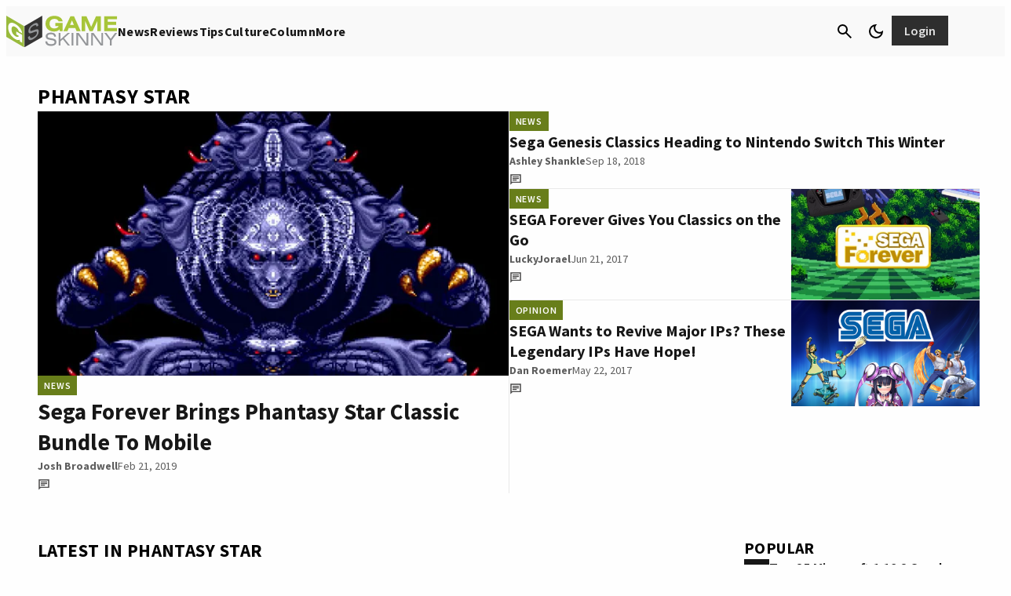

--- FILE ---
content_type: text/html; charset=UTF-8
request_url: https://www.gameskinny.com/games/phantasy-star/
body_size: 78046
content:
<!doctype html>
<html lang="en-US">
<head>
	<meta charset="UTF-8">
	<meta name="viewport" content="width=device-width, initial-scale=1">
	<link rel="profile" href="https://gmpg.org/xfn/11">

	<meta http-equiv="Content-Security-Policy" content="block-all-mixed-content" />

	<link rel="shortcut icon" href="/wp-content/images/favicon.ico">

	<meta name='robots' content='index, follow, max-image-preview:large, max-snippet:-1, max-video-preview:-1' />
	<style>img:is([sizes="auto" i], [sizes^="auto," i]) { contain-intrinsic-size: 3000px 1500px }</style>
			<style id="gamurs-wordpress-blocks-css__theme">
			:root {
				--wp--style--global--content-size:
					840					px;
				--wp--style--global--wide-size:
					840					px;
			}

			:where(body) {
				margin: 0;
			}

			.wp-site-blocks>.alignleft {
				float: left;
				margin-right: 2em;
			}

			.wp-site-blocks>.alignright {
				float: right;
				margin-left: 2em;
			}

			.wp-site-blocks>.aligncenter {
				justify-content: center;
				margin-left: auto;
				margin-right: auto;
			}

			:where(.is-layout-flex) {
				gap: 0.5em;
			}

			:where(.is-layout-grid) {
				gap: 0.5em;
			}

			.is-layout-flow>.alignleft {
				float: left;
				margin-inline-start: 0;
				margin-inline-end: 2em;
			}

			.is-layout-flow>.alignright {
				float: right;
				margin-inline-start: 2em;
				margin-inline-end: 0;
			}

			.is-layout-flow>.aligncenter {
				margin-left: auto !important;
				margin-right: auto !important;
			}

			.is-layout-constrained>.alignleft {
				float: left;
				margin-inline-start: 0;
				margin-inline-end: 2em;
			}

			.is-layout-constrained>.alignright {
				float: right;
				margin-inline-start: 2em;
				margin-inline-end: 0;
			}

			.is-layout-constrained>.aligncenter {
				margin-left: auto !important;
				margin-right: auto !important;
			}

			.is-layout-constrained>:where(:not(.alignleft):not(.alignright):not(.alignfull)) {
				max-width: var(--wp--style--global--content-size);
				margin-left: auto !important;
				margin-right: auto !important;
			}

			.is-layout-constrained>.alignwide {
				max-width: var(--wp--style--global--wide-size);
			}

			body.is-layout-flex {
				display: flex;
			}

			.is-layout-flex {
				flex-wrap: wrap;
				align-items: center;
			}

			.is-layout-flex>:is(*, div) {
				margin: 0;
			}

			body.is-layout-grid {
				display: grid;
			}

			.is-layout-grid>:is(*, div) {
				margin: 0;
			}

			:root{--wp--custom--light--general-color--h-1: #171717;--wp--custom--light--general-color--h-2: #2e2e2e;--wp--custom--light--general-color--h-3: #2e2e2e;--wp--custom--light--general-color--subtitle: #494848;--wp--custom--light--general-color--body: #494848;--wp--custom--light--general-color--caption: #5d5d5d;--wp--custom--light--general-color--disclaimer: #5d5d5d;--wp--custom--light--general-color-bg--minimal: #fefefe;--wp--custom--light--general-color-bg--subtle: #F9F9F9;--wp--custom--light--general-color-bg--bold: #2e2e2e;--wp--custom--light--general-color-bg--strong: #171717;--wp--custom--light--general-color-bg--overlay: #01010180;--wp--custom--light--general-color-bg--sponsored: #F9F9F9;--wp--custom--light--general-date-color--minimal: #5d5d5d;--wp--custom--light--general-date-color--subtle: #5d5d5d;--wp--custom--light--general-date-color--bold: #fefefe;--wp--custom--light--general-date-color--strong: #c6c6c6;--wp--custom--light--general-date-color--sponsored: #5d5d5d;--wp--custom--light--hyperlink--color-bg: #687e1a00;--wp--custom--light--hyperlink--enabled--color-fg: #687E1A;--wp--custom--light--hyperlink--enabled--border--color: #687E1A;--wp--custom--light--hyperlink--enabled--border--width: 2;--wp--custom--light--hyperlink--enabled--border--style: solid;--wp--custom--light--hyperlink--hover--color-fg: #536317;--wp--custom--light--hyperlink--hover--border--color: #536317;--wp--custom--light--hyperlink--hover--border--width: 2;--wp--custom--light--hyperlink--hover--border--style: solid;--wp--custom--light--hyperlink--pressed--color-fg: #424E15;--wp--custom--light--hyperlink--pressed--border--color: #424E15;--wp--custom--light--hyperlink--pressed--border--width: 2;--wp--custom--light--hyperlink--pressed--border--style: solid;--wp--custom--light--info--color-bg: #F2F4FC;--wp--custom--light--info--color-fg: #215DA7;--wp--custom--light--info--color-stroke: #215DA7;--wp--custom--light--info--color--5: #F2F4FC;--wp--custom--light--info--color--10: #DAE1F8;--wp--custom--light--info--color--20: #B6C6F2;--wp--custom--light--info--color--30: #89A7E8;--wp--custom--light--info--color--40: #658FDB;--wp--custom--light--info--color--50: #3D75C7;--wp--custom--light--info--color--60: #215DA7;--wp--custom--light--info--color--70: #184985;--wp--custom--light--info--color--80: #172E51;--wp--custom--light--info--color--90: #111724;--wp--custom--light--warning--color-bg: #e0c72033;--wp--custom--light--warning--color-fg: #A28F03;--wp--custom--light--warning--color-stroke: #BDA805;--wp--custom--light--warning--color--5: #FFF5B0;--wp--custom--light--warning--color--10: #FCE256;--wp--custom--light--warning--color--20: #E0C720;--wp--custom--light--warning--color--30: #BDA805;--wp--custom--light--warning--color--40: #A28F03;--wp--custom--light--warning--color--50: #857508;--wp--custom--light--warning--color--60: #6A5D0D;--wp--custom--light--warning--color--70: #53490F;--wp--custom--light--warning--color--80: #342E0F;--wp--custom--light--warning--color--90: #1A1708;--wp--custom--light--positive--color-bg: #F9FBE9;--wp--custom--light--positive--color-fg: #536317;--wp--custom--light--positive--color-stroke: #687E1A;--wp--custom--light--positive--border--color: #536317;--wp--custom--light--positive--border--width: 2;--wp--custom--light--positive--border--style: solid;--wp--custom--light--positive--color--5: #F9FBE9;--wp--custom--light--positive--color--10: #DBEB8F;--wp--custom--light--positive--color--20: #B5D24A;--wp--custom--light--positive--color--30: #95B32B;--wp--custom--light--positive--color--40: #7F9920;--wp--custom--light--positive--color--50: #687E1A;--wp--custom--light--positive--color--60: #536317;--wp--custom--light--positive--color--70: #424E15;--wp--custom--light--positive--color--80: #2A3112;--wp--custom--light--positive--color--90: #17180A;--wp--custom--light--negative--color-bg: #FFF0EE;--wp--custom--light--negative--color-fg: #A7352A;--wp--custom--light--negative--color-stroke: #C94C3D;--wp--custom--light--negative--border--color: #A7352A;--wp--custom--light--negative--border--width: 2;--wp--custom--light--negative--border--style: solid;--wp--custom--light--negative--color--5: #FFF0EE;--wp--custom--light--negative--color--10: #FFDBD3;--wp--custom--light--negative--color--20: #FCB5A7;--wp--custom--light--negative--color--30: #F08C7A;--wp--custom--light--negative--color--40: #E16C5A;--wp--custom--light--negative--color--50: #C94C3D;--wp--custom--light--negative--color--60: #A7352A;--wp--custom--light--negative--color--70: #85291F;--wp--custom--light--negative--color--80: #531C15;--wp--custom--light--negative--color--90: #26110B;--wp--custom--light--neutral--color-bg: #e2e2e280;--wp--custom--light--neutral--color-fg: #767575;--wp--custom--light--neutral--color-stroke: #767575;--wp--custom--light--neutral--color--0: #fefefe;--wp--custom--light--neutral--color--5: #F9F9F9;--wp--custom--light--neutral--color--10: #E2E2E2;--wp--custom--light--neutral--color--20: #c6c6c6;--wp--custom--light--neutral--color--30: #a7a7a7;--wp--custom--light--neutral--color--40: #908F8F;--wp--custom--light--neutral--color--50: #767575;--wp--custom--light--neutral--color--60: #5d5d5d;--wp--custom--light--neutral--color--70: #494848;--wp--custom--light--neutral--color--80: #2e2e2e;--wp--custom--light--neutral--color--90: #171717;--wp--custom--light--neutral--color--100: #010101;--wp--custom--light--icons--color-fg: #010101;--wp--custom--light--ad-wrapper--color-bg: #F9F9F9;--wp--custom--light--ad-wrapper--color-fg: #494848;--wp--custom--light--article-group--color-bg--minimal: #fefefe;--wp--custom--light--article-group--color-bg--subtle: #F9F9F9;--wp--custom--light--article-group--color-bg--bold: #2e2e2e;--wp--custom--light--article-group--color-bg--strong: #171717;--wp--custom--light--article-group--color-bg--sponsored: #E3F7F9;--wp--custom--light--article-head--color-bg: #fefefe;--wp--custom--light--article-head--title-color: #171717;--wp--custom--light--article-head--subtitle-color: #494848;--wp--custom--light--article-tile--enabled--color-bg--minimal: #F9F9F9;--wp--custom--light--article-tile--enabled--color-bg--subtle: #e2e2e240;--wp--custom--light--article-tile--enabled--color-bg--bold: #494848;--wp--custom--light--article-tile--enabled--color-bg--strong: #2e2e2e;--wp--custom--light--article-tile--enabled--color-bg--sponsored: #e2e2e240;--wp--custom--light--article-tile--enabled--title-color--minimal: #171717;--wp--custom--light--article-tile--enabled--title-color--subtle: #171717;--wp--custom--light--article-tile--enabled--title-color--bold: #F9F9F9;--wp--custom--light--article-tile--enabled--title-color--strong: #F9F9F9;--wp--custom--light--article-tile--enabled--title-color--sponsored: #494848;--wp--custom--light--article-tile--enabled--subtitle-color--minimal: #494848;--wp--custom--light--article-tile--enabled--subtitle-color--subtle: #494848;--wp--custom--light--article-tile--enabled--subtitle-color--bold: #c6c6c6;--wp--custom--light--article-tile--enabled--subtitle-color--strong: #c6c6c6;--wp--custom--light--article-tile--enabled--subtitle-color--sponsored: #494848;--wp--custom--light--article-tile--hover--color-bg--minimal: #F9F9F9;--wp--custom--light--article-tile--hover--color-bg--subtle: #e2e2e240;--wp--custom--light--article-tile--hover--color-bg--bold: #2e2e2e;--wp--custom--light--article-tile--hover--color-bg--strong: #171717;--wp--custom--light--article-tile--hover--color-bg--sponsored: #e2e2e240;--wp--custom--light--article-tile--hover--title-color--minimal: #010101;--wp--custom--light--article-tile--hover--title-color--subtle: #010101;--wp--custom--light--article-tile--hover--title-color--bold: #fefefe;--wp--custom--light--article-tile--hover--title-color--strong: #fefefe;--wp--custom--light--article-tile--hover--title-color--sponsored: #171717;--wp--custom--light--author-bio--title-color--minimal: #010101;--wp--custom--light--author-bio--title-color--subtle: #5d5d5d;--wp--custom--light--author-bio--title-color--sponsored: #5d5d5d;--wp--custom--light--author-bio--body-color--minimal: #2e2e2e;--wp--custom--light--author-bio--body-color--sponsored: #2e2e2e;--wp--custom--light--banners--color-bg--minimal: #a7a7a740;--wp--custom--light--banners--color-bg--subtle: #B5D24A;--wp--custom--light--banners--color-bg--bold: #536317;--wp--custom--light--banners--color-bg--strong: #2e2e2e;--wp--custom--light--banners--color-bg--sponsored: #a7a7a740;--wp--custom--light--banners--title-color--minimal: #171717;--wp--custom--light--banners--title-color--subtle: #171717;--wp--custom--light--banners--title-color--bold: #fefefe;--wp--custom--light--banners--title-color--strong: #F9F9F9;--wp--custom--light--banners--title-color--sponsored: #010101;--wp--custom--light--banners--body-color--minimal: #2e2e2e;--wp--custom--light--banners--body-color--subtle: #2e2e2e;--wp--custom--light--banners--body-color--bold: #E2E2E2;--wp--custom--light--banners--body-color--strong: #E2E2E2;--wp--custom--light--banners--body-color--sponsored: #2e2e2e;--wp--custom--light--bottom-nav--color-bg: #F9F9F9;--wp--custom--light--bottom-nav--tagline-color: #171717;--wp--custom--light--bottom-nav--disclaimer-text-color: #171717;--wp--custom--light--bottom-nav--color-stroke: #c6c6c600;--wp--custom--light--bottom-nav--container-stroke--color: #c6c6c600;--wp--custom--light--bottom-nav--container-stroke--style: solid;--wp--custom--light--bottom-nav--container-stroke--width: 1;--wp--custom--light--button--primary--enabled--icon-style-color-bg--minimal: #5d5d5d1a;--wp--custom--light--button--primary--enabled--icon-style-color-bg--subtle: #2e2e2e1a;--wp--custom--light--button--primary--enabled--icon-style-color-bg--strong: #e2e2e21a;--wp--custom--light--button--primary--enabled--icon-style-color-bg--bold: #e2e2e21a;--wp--custom--light--button--primary--enabled--icon-style-color-bg--sponsored: #4948481a;--wp--custom--light--button--primary--enabled--icon-style-color-fg--minimal: #2e2e2e;--wp--custom--light--button--primary--enabled--icon-style-color-fg--subtle: #2e2e2e;--wp--custom--light--button--primary--enabled--icon-style-color-fg--strong: #F9F9F9;--wp--custom--light--button--primary--enabled--icon-style-color-fg--bold: #F9F9F9;--wp--custom--light--button--primary--enabled--icon-style-color-fg--sponsored: #2e2e2e;--wp--custom--light--button--primary--enabled--text-style-color-bg--minimal: #95B32B;--wp--custom--light--button--primary--enabled--text-style-color-bg--subtle: #171717;--wp--custom--light--button--primary--enabled--text-style-color-bg--strong: #fefefe;--wp--custom--light--button--primary--enabled--text-style-color-bg--bold: #fefefe;--wp--custom--light--button--primary--enabled--text-style-color-bg--sponsored: #171717;--wp--custom--light--button--primary--enabled--text-style-color-fg--minimal: #2A3112;--wp--custom--light--button--primary--enabled--text-style-color-fg--subtle: #E2E2E2;--wp--custom--light--button--primary--enabled--text-style-color-fg--strong: #171717;--wp--custom--light--button--primary--enabled--text-style-color-fg--bold: #171717;--wp--custom--light--button--primary--enabled--text-style-color-fg--sponsored: #E2E2E2;--wp--custom--light--button--primary--disabled--icon-style-color-bg--minimal: #5d5d5d1a;--wp--custom--light--button--primary--disabled--icon-style-color-bg--subtle: #2e2e2e1a;--wp--custom--light--button--primary--disabled--icon-style-color-bg--strong: #e2e2e21a;--wp--custom--light--button--primary--disabled--icon-style-color-bg--bold: #e2e2e21a;--wp--custom--light--button--primary--disabled--icon-style-color-bg--sponsored: #4948481a;--wp--custom--light--button--primary--disabled--icon-style-color-fg--minimal: #2e2e2e;--wp--custom--light--button--primary--disabled--icon-style-color-fg--subtle: #2e2e2e;--wp--custom--light--button--primary--disabled--icon-style-color-fg--strong: #F9F9F9;--wp--custom--light--button--primary--disabled--icon-style-color-fg--bold: #F9F9F9;--wp--custom--light--button--primary--disabled--icon-style-color-fg--sponsored: #2e2e2e;--wp--custom--light--button--primary--disabled--text-style-color-bg--minimal: #95B32B;--wp--custom--light--button--primary--disabled--text-style-color-bg--subtle: #171717;--wp--custom--light--button--primary--disabled--text-style-color-bg--strong: #fefefe;--wp--custom--light--button--primary--disabled--text-style-color-bg--bold: #fefefe;--wp--custom--light--button--primary--disabled--text-style-color-bg--sponsored: #171717;--wp--custom--light--button--primary--disabled--text-style-color-fg--minimal: #2A3112;--wp--custom--light--button--primary--disabled--text-style-color-fg--subtle: #E2E2E2;--wp--custom--light--button--primary--disabled--text-style-color-fg--strong: #171717;--wp--custom--light--button--primary--disabled--text-style-color-fg--bold: #171717;--wp--custom--light--button--primary--disabled--text-style-color-fg--sponsored: #E2E2E2;--wp--custom--light--button--primary--focused--icon-style-color-bg--minimal: #5d5d5d26;--wp--custom--light--button--primary--focused--icon-style-color-bg--subtle: #2e2e2e26;--wp--custom--light--button--primary--focused--icon-style-color-bg--strong: #e2e2e226;--wp--custom--light--button--primary--focused--icon-style-color-bg--bold: #e2e2e226;--wp--custom--light--button--primary--focused--icon-style-color-bg--sponsored: #49484826;--wp--custom--light--button--primary--focused--icon-style-color-fg--minimal: #171717;--wp--custom--light--button--primary--focused--icon-style-color-fg--subtle: #171717;--wp--custom--light--button--primary--focused--icon-style-color-fg--strong: #fefefe;--wp--custom--light--button--primary--focused--icon-style-color-fg--bold: #fefefe;--wp--custom--light--button--primary--focused--icon-style-color-fg--sponsored: #171717;--wp--custom--light--button--primary--focused--text-style-color-bg--minimal: #7F9920;--wp--custom--light--button--primary--focused--text-style-color-bg--subtle: #2e2e2e;--wp--custom--light--button--primary--focused--text-style-color-bg--strong: #E2E2E2;--wp--custom--light--button--primary--focused--text-style-color-bg--bold: #E2E2E2;--wp--custom--light--button--primary--focused--text-style-color-bg--sponsored: #2e2e2e;--wp--custom--light--button--primary--focused--text-style-color-fg--minimal: #17180A;--wp--custom--light--button--primary--focused--text-style-color-fg--subtle: #F9F9F9;--wp--custom--light--button--primary--focused--text-style-color-fg--strong: #2e2e2e;--wp--custom--light--button--primary--focused--text-style-color-fg--bold: #2e2e2e;--wp--custom--light--button--primary--focused--text-style-color-fg--sponsored: #F9F9F9;--wp--custom--light--button--primary--pressed--icon-style-color-bg--minimal: #5d5d5d26;--wp--custom--light--button--primary--pressed--icon-style-color-bg--subtle: #2e2e2e26;--wp--custom--light--button--primary--pressed--icon-style-color-bg--strong: #e2e2e226;--wp--custom--light--button--primary--pressed--icon-style-color-bg--bold: #e2e2e226;--wp--custom--light--button--primary--pressed--icon-style-color-bg--sponsored: #49484826;--wp--custom--light--button--primary--pressed--icon-style-color-fg--minimal: #2A3112;--wp--custom--light--button--primary--pressed--icon-style-color-fg--subtle: #2A3112;--wp--custom--light--button--primary--pressed--icon-style-color-fg--strong: #95B32B;--wp--custom--light--button--primary--pressed--icon-style-color-fg--bold: #95B32B;--wp--custom--light--button--primary--pressed--icon-style-color-fg--sponsored: #494848;--wp--custom--light--button--primary--pressed--text-style-color-bg--minimal: #7F9920;--wp--custom--light--button--primary--pressed--text-style-color-bg--subtle: #2e2e2e;--wp--custom--light--button--primary--pressed--text-style-color-bg--strong: #E2E2E2;--wp--custom--light--button--primary--pressed--text-style-color-bg--bold: #E2E2E2;--wp--custom--light--button--primary--pressed--text-style-color-bg--sponsored: #2e2e2e;--wp--custom--light--button--primary--pressed--text-style-color-fg--minimal: #17180A;--wp--custom--light--button--primary--pressed--text-style-color-fg--subtle: #F9F9F9;--wp--custom--light--button--primary--pressed--text-style-color-fg--strong: #2e2e2e;--wp--custom--light--button--primary--pressed--text-style-color-fg--bold: #2e2e2e;--wp--custom--light--button--primary--pressed--text-style-color-fg--sponsored: #F9F9F9;--wp--custom--light--button--primary--hover--icon-style-color-bg--minimal: #5d5d5d33;--wp--custom--light--button--primary--hover--icon-style-color-bg--subtle: #2e2e2e33;--wp--custom--light--button--primary--hover--icon-style-color-bg--strong: #e2e2e226;--wp--custom--light--button--primary--hover--icon-style-color-bg--bold: #e2e2e226;--wp--custom--light--button--primary--hover--icon-style-color-bg--sponsored: #76757540;--wp--custom--light--button--primary--hover--icon-style-color-fg--minimal: #171717;--wp--custom--light--button--primary--hover--icon-style-color-fg--subtle: #171717;--wp--custom--light--button--primary--hover--icon-style-color-fg--strong: #fefefe;--wp--custom--light--button--primary--hover--icon-style-color-fg--bold: #fefefe;--wp--custom--light--button--primary--hover--icon-style-color-fg--sponsored: #171717;--wp--custom--light--button--primary--hover--text-style-color-bg--minimal: #7F9920;--wp--custom--light--button--primary--hover--text-style-color-bg--subtle: #2e2e2e;--wp--custom--light--button--primary--hover--text-style-color-bg--strong: #E2E2E2;--wp--custom--light--button--primary--hover--text-style-color-bg--bold: #E2E2E2;--wp--custom--light--button--primary--hover--text-style-color-bg--sponsored: #2e2e2e;--wp--custom--light--button--primary--hover--text-style-color-fg--minimal: #17180A;--wp--custom--light--button--primary--hover--text-style-color-fg--subtle: #F9F9F9;--wp--custom--light--button--primary--hover--text-style-color-fg--strong: #2e2e2e;--wp--custom--light--button--primary--hover--text-style-color-fg--bold: #2e2e2e;--wp--custom--light--button--primary--hover--text-style-color-fg--sponsored: #F9F9F9;--wp--custom--light--button--secondary--enabled--container-border--minimal--color: #2a311200;--wp--custom--light--button--secondary--enabled--container-border--minimal--style: solid;--wp--custom--light--button--secondary--enabled--container-border--minimal--width: 2;--wp--custom--light--button--secondary--enabled--container-border--subtle--color: #2a311200;--wp--custom--light--button--secondary--enabled--container-border--subtle--style: solid;--wp--custom--light--button--secondary--enabled--container-border--subtle--width: 2;--wp--custom--light--button--secondary--enabled--container-border--strong--color: #e2e2e200;--wp--custom--light--button--secondary--enabled--container-border--strong--style: solid;--wp--custom--light--button--secondary--enabled--container-border--strong--width: 2;--wp--custom--light--button--secondary--enabled--container-border--bold--color: #e2e2e200;--wp--custom--light--button--secondary--enabled--container-border--bold--style: solid;--wp--custom--light--button--secondary--enabled--container-border--bold--width: 2;--wp--custom--light--button--secondary--enabled--container-border--sponsored--color: #2e2e2e00;--wp--custom--light--button--secondary--enabled--container-border--sponsored--style: solid;--wp--custom--light--button--secondary--enabled--container-border--sponsored--width: 2;--wp--custom--light--button--secondary--enabled--text-style-color-bg--minimal: #5d5d5d26;--wp--custom--light--button--secondary--enabled--text-style-color-bg--subtle: #5d5d5d26;--wp--custom--light--button--secondary--enabled--text-style-color-bg--strong: #e2e2e21a;--wp--custom--light--button--secondary--enabled--text-style-color-bg--bold: #e2e2e21a;--wp--custom--light--button--secondary--enabled--text-style-color-bg--sponsored: #4948481a;--wp--custom--light--button--secondary--enabled--text-style-color-fg--minimal: #2A3112;--wp--custom--light--button--secondary--enabled--text-style-color-fg--subtle: #2A3112;--wp--custom--light--button--secondary--enabled--text-style-color-fg--strong: #E2E2E2;--wp--custom--light--button--secondary--enabled--text-style-color-fg--bold: #E2E2E2;--wp--custom--light--button--secondary--enabled--text-style-color-fg--sponsored: #2e2e2e;--wp--custom--light--button--secondary--disabled--text-style-color-bg--minimal: #5d5d5d26;--wp--custom--light--button--secondary--disabled--text-style-color-bg--subtle: #5d5d5d26;--wp--custom--light--button--secondary--disabled--text-style-color-bg--strong: #e2e2e21a;--wp--custom--light--button--secondary--disabled--text-style-color-bg--bold: #e2e2e21a;--wp--custom--light--button--secondary--disabled--text-style-color-bg--sponsored: #4948481a;--wp--custom--light--button--secondary--disabled--text-style-color-fg--minimal: #2A3112;--wp--custom--light--button--secondary--disabled--text-style-color-fg--subtle: #2A3112;--wp--custom--light--button--secondary--disabled--text-style-color-fg--strong: #E2E2E2;--wp--custom--light--button--secondary--disabled--text-style-color-fg--bold: #E2E2E2;--wp--custom--light--button--secondary--disabled--text-style-color-fg--sponsored: #2e2e2e;--wp--custom--light--button--secondary--disabled--container-border--minimal--color: #2a311200;--wp--custom--light--button--secondary--disabled--container-border--minimal--style: solid;--wp--custom--light--button--secondary--disabled--container-border--minimal--width: 2;--wp--custom--light--button--secondary--disabled--container-border--subtle--color: #2a311200;--wp--custom--light--button--secondary--disabled--container-border--subtle--style: solid;--wp--custom--light--button--secondary--disabled--container-border--subtle--width: 2;--wp--custom--light--button--secondary--disabled--container-border--strong--color: #e2e2e200;--wp--custom--light--button--secondary--disabled--container-border--strong--style: solid;--wp--custom--light--button--secondary--disabled--container-border--strong--width: 2;--wp--custom--light--button--secondary--disabled--container-border--bold--color: #e2e2e200;--wp--custom--light--button--secondary--disabled--container-border--bold--style: solid;--wp--custom--light--button--secondary--disabled--container-border--bold--width: 2;--wp--custom--light--button--secondary--disabled--container-border--sponsored--color: #2e2e2e00;--wp--custom--light--button--secondary--disabled--container-border--sponsored--style: solid;--wp--custom--light--button--secondary--disabled--container-border--sponsored--width: 2;--wp--custom--light--button--secondary--hover--text-style-color-bg--minimal: #5d5d5d33;--wp--custom--light--button--secondary--hover--text-style-color-bg--subtle: #5d5d5d33;--wp--custom--light--button--secondary--hover--text-style-color-bg--strong: #e2e2e226;--wp--custom--light--button--secondary--hover--text-style-color-bg--bold: #e2e2e226;--wp--custom--light--button--secondary--hover--text-style-color-bg--sponsored: #49484826;--wp--custom--light--button--secondary--hover--text-style-color-fg--minimal: #17180A;--wp--custom--light--button--secondary--hover--text-style-color-fg--subtle: #17180A;--wp--custom--light--button--secondary--hover--text-style-color-fg--strong: #fefefe;--wp--custom--light--button--secondary--hover--text-style-color-fg--bold: #fefefe;--wp--custom--light--button--secondary--hover--text-style-color-fg--sponsored: #171717;--wp--custom--light--button--secondary--hover--container-border--minimal--color: #17180a00;--wp--custom--light--button--secondary--hover--container-border--minimal--style: solid;--wp--custom--light--button--secondary--hover--container-border--minimal--width: 2;--wp--custom--light--button--secondary--hover--container-border--subtle--color: #17180a00;--wp--custom--light--button--secondary--hover--container-border--subtle--style: solid;--wp--custom--light--button--secondary--hover--container-border--subtle--width: 2;--wp--custom--light--button--secondary--hover--container-border--strong--color: #fefefe00;--wp--custom--light--button--secondary--hover--container-border--strong--style: solid;--wp--custom--light--button--secondary--hover--container-border--strong--width: 2;--wp--custom--light--button--secondary--hover--container-border--bold--color: #fefefe00;--wp--custom--light--button--secondary--hover--container-border--bold--style: solid;--wp--custom--light--button--secondary--hover--container-border--bold--width: 2;--wp--custom--light--button--secondary--hover--container-border--sponsored--color: #17171700;--wp--custom--light--button--secondary--hover--container-border--sponsored--style: solid;--wp--custom--light--button--secondary--hover--container-border--sponsored--width: 2;--wp--custom--light--button--secondary--focused--text-style-color-bg--minimal: #5d5d5d33;--wp--custom--light--button--secondary--focused--text-style-color-bg--subtle: #5d5d5d33;--wp--custom--light--button--secondary--focused--text-style-color-bg--strong: #e2e2e226;--wp--custom--light--button--secondary--focused--text-style-color-bg--bold: #e2e2e226;--wp--custom--light--button--secondary--focused--text-style-color-bg--sponsored: #49484826;--wp--custom--light--button--secondary--focused--text-style-color-fg--minimal: #17180A;--wp--custom--light--button--secondary--focused--text-style-color-fg--subtle: #17180A;--wp--custom--light--button--secondary--focused--text-style-color-fg--strong: #fefefe;--wp--custom--light--button--secondary--focused--text-style-color-fg--bold: #fefefe;--wp--custom--light--button--secondary--focused--text-style-color-fg--sponsored: #171717;--wp--custom--light--button--secondary--focused--container-border--minimal--color: #17180a00;--wp--custom--light--button--secondary--focused--container-border--minimal--style: solid;--wp--custom--light--button--secondary--focused--container-border--minimal--width: 2;--wp--custom--light--button--secondary--focused--container-border--subtle--color: #17180a00;--wp--custom--light--button--secondary--focused--container-border--subtle--style: solid;--wp--custom--light--button--secondary--focused--container-border--subtle--width: 2;--wp--custom--light--button--secondary--focused--container-border--strong--color: #fefefe00;--wp--custom--light--button--secondary--focused--container-border--strong--style: solid;--wp--custom--light--button--secondary--focused--container-border--strong--width: 2;--wp--custom--light--button--secondary--focused--container-border--bold--color: #fefefe00;--wp--custom--light--button--secondary--focused--container-border--bold--style: solid;--wp--custom--light--button--secondary--focused--container-border--bold--width: 2;--wp--custom--light--button--secondary--focused--container-border--sponsored--color: #17171700;--wp--custom--light--button--secondary--focused--container-border--sponsored--style: solid;--wp--custom--light--button--secondary--focused--container-border--sponsored--width: 2;--wp--custom--light--button--secondary--pressed--text-style-color-bg--minimal: #5d5d5d33;--wp--custom--light--button--secondary--pressed--text-style-color-bg--subtle: #5d5d5d33;--wp--custom--light--button--secondary--pressed--text-style-color-bg--strong: #e2e2e226;--wp--custom--light--button--secondary--pressed--text-style-color-bg--bold: #e2e2e226;--wp--custom--light--button--secondary--pressed--text-style-color-bg--sponsored: #49484826;--wp--custom--light--button--secondary--pressed--text-style-color-fg--minimal: #17180A;--wp--custom--light--button--secondary--pressed--text-style-color-fg--subtle: #17180A;--wp--custom--light--button--secondary--pressed--text-style-color-fg--strong: #fefefe;--wp--custom--light--button--secondary--pressed--text-style-color-fg--bold: #fefefe;--wp--custom--light--button--secondary--pressed--text-style-color-fg--sponsored: #171717;--wp--custom--light--button--secondary--pressed--container-border--minimal--color: #17180a00;--wp--custom--light--button--secondary--pressed--container-border--minimal--style: solid;--wp--custom--light--button--secondary--pressed--container-border--minimal--width: 2;--wp--custom--light--button--secondary--pressed--container-border--subtle--color: #17180a00;--wp--custom--light--button--secondary--pressed--container-border--subtle--style: solid;--wp--custom--light--button--secondary--pressed--container-border--subtle--width: 2;--wp--custom--light--button--secondary--pressed--container-border--strong--color: #fefefe00;--wp--custom--light--button--secondary--pressed--container-border--strong--style: solid;--wp--custom--light--button--secondary--pressed--container-border--strong--width: 2;--wp--custom--light--button--secondary--pressed--container-border--bold--color: #fefefe00;--wp--custom--light--button--secondary--pressed--container-border--bold--style: solid;--wp--custom--light--button--secondary--pressed--container-border--bold--width: 2;--wp--custom--light--button--secondary--pressed--container-border--sponsored--color: #17171700;--wp--custom--light--button--secondary--pressed--container-border--sponsored--style: solid;--wp--custom--light--button--secondary--pressed--container-border--sponsored--width: 2;--wp--custom--light--button--tertiary--color-bg: #fefefe00;--wp--custom--light--button--tertiary--enabled--icon-style-color-fg--minimal: #494848;--wp--custom--light--button--tertiary--enabled--icon-style-color-fg--subtle: #494848;--wp--custom--light--button--tertiary--enabled--icon-style-color-fg--strong: #a7a7a7;--wp--custom--light--button--tertiary--enabled--icon-style-color-fg--bold: #c6c6c6;--wp--custom--light--button--tertiary--enabled--icon-style-color-fg--sponsored: #2e2e2e;--wp--custom--light--button--tertiary--enabled--text-style-color-fg--minimal: #2A3112;--wp--custom--light--button--tertiary--enabled--text-style-color-fg--subtle: #2A3112;--wp--custom--light--button--tertiary--enabled--text-style-color-fg--strong: #c6c6c6;--wp--custom--light--button--tertiary--enabled--text-style-color-fg--bold: #c6c6c6;--wp--custom--light--button--tertiary--enabled--text-style-color-fg--sponsored: #2e2e2e;--wp--custom--light--button--tertiary--disabled--icon-style-color-fg--minimal: #494848;--wp--custom--light--button--tertiary--disabled--icon-style-color-fg--subtle: #494848;--wp--custom--light--button--tertiary--disabled--icon-style-color-fg--strong: #a7a7a7;--wp--custom--light--button--tertiary--disabled--icon-style-color-fg--bold: #c6c6c6;--wp--custom--light--button--tertiary--disabled--icon-style-color-fg--sponsored: #2e2e2e;--wp--custom--light--button--tertiary--disabled--text-style-color-fg--minimal: #2A3112;--wp--custom--light--button--tertiary--disabled--text-style-color-fg--subtle: #2A3112;--wp--custom--light--button--tertiary--disabled--text-style-color-fg--strong: #c6c6c6;--wp--custom--light--button--tertiary--disabled--text-style-color-fg--bold: #c6c6c6;--wp--custom--light--button--tertiary--disabled--text-style-color-fg--sponsored: #2e2e2e;--wp--custom--light--button--tertiary--hover--icon-style-color-fg--minimal: #2e2e2e;--wp--custom--light--button--tertiary--hover--icon-style-color-fg--subtle: #171717;--wp--custom--light--button--tertiary--hover--icon-style-color-fg--strong: #E2E2E2;--wp--custom--light--button--tertiary--hover--icon-style-color-fg--bold: #E2E2E2;--wp--custom--light--button--tertiary--hover--icon-style-color-fg--sponsored: #171717;--wp--custom--light--button--tertiary--hover--text-style-color-fg--minimal: #17180A;--wp--custom--light--button--tertiary--hover--text-style-color-fg--subtle: #17180A;--wp--custom--light--button--tertiary--hover--text-style-color-fg--strong: #E2E2E2;--wp--custom--light--button--tertiary--hover--text-style-color-fg--bold: #E2E2E2;--wp--custom--light--button--tertiary--hover--text-style-color-fg--sponsored: #010101;--wp--custom--light--button--tertiary--focused--icon-style-color-fg--minimal: #2e2e2e;--wp--custom--light--button--tertiary--focused--icon-style-color-fg--subtle: #171717;--wp--custom--light--button--tertiary--focused--icon-style-color-fg--strong: #E2E2E2;--wp--custom--light--button--tertiary--focused--icon-style-color-fg--bold: #E2E2E2;--wp--custom--light--button--tertiary--focused--icon-style-color-fg--sponsored: #171717;--wp--custom--light--button--tertiary--focused--text-style-color-fg--minimal: #17180A;--wp--custom--light--button--tertiary--focused--text-style-color-fg--subtle: #17180A;--wp--custom--light--button--tertiary--focused--text-style-color-fg--strong: #E2E2E2;--wp--custom--light--button--tertiary--focused--text-style-color-fg--bold: #E2E2E2;--wp--custom--light--button--tertiary--focused--text-style-color-fg--sponsored: #010101;--wp--custom--light--button--tertiary--pressed--icon-style-color-fg--minimal: #424E15;--wp--custom--light--button--tertiary--pressed--icon-style-color-fg--subtle: #424E15;--wp--custom--light--button--tertiary--pressed--icon-style-color-fg--strong: #95B32B;--wp--custom--light--button--tertiary--pressed--icon-style-color-fg--bold: #95B32B;--wp--custom--light--button--tertiary--pressed--icon-style-color-fg--sponsored: #171717;--wp--custom--light--button--tertiary--pressed--text-style-color-fg--minimal: #17180A;--wp--custom--light--button--tertiary--pressed--text-style-color-fg--subtle: #17180A;--wp--custom--light--button--tertiary--pressed--text-style-color-fg--strong: #E2E2E2;--wp--custom--light--button--tertiary--pressed--text-style-color-fg--bold: #E2E2E2;--wp--custom--light--button--tertiary--pressed--text-style-color-fg--sponsored: #010101;--wp--custom--light--chip--primary--enabled--color-bg--minimal: #687E1A;--wp--custom--light--chip--primary--enabled--color-bg--subtle: #536317;--wp--custom--light--chip--primary--enabled--color-bg--bold: #DBEB8F;--wp--custom--light--chip--primary--enabled--color-bg--strong: #53631780;--wp--custom--light--chip--primary--enabled--color-bg--sponsored: #767575;--wp--custom--light--chip--primary--enabled--color-fg--minimal: #fefefe;--wp--custom--light--chip--primary--enabled--color-fg--subtle: #E2E2E2;--wp--custom--light--chip--primary--enabled--color-fg--bold: #2A3112;--wp--custom--light--chip--primary--enabled--color-fg--strong: #DBEB8F;--wp--custom--light--chip--primary--enabled--color-fg--sponsored: #fefefe;--wp--custom--light--chip--primary--hover--color-bg--minimal: #536317;--wp--custom--light--chip--primary--hover--color-bg--subtle: #424E15;--wp--custom--light--chip--primary--hover--color-bg--bold: #B5D24A;--wp--custom--light--chip--primary--hover--color-bg--strong: #536317;--wp--custom--light--chip--primary--hover--color-bg--sponsored: #5d5d5d;--wp--custom--light--chip--primary--hover--color-fg--minimal: #fefefe;--wp--custom--light--chip--primary--hover--color-fg--subtle: #E2E2E2;--wp--custom--light--chip--primary--hover--color-fg--bold: #171717;--wp--custom--light--chip--primary--hover--color-fg--strong: #DBEB8F;--wp--custom--light--chip--primary--hover--color-fg--sponsored: #fefefe;--wp--custom--light--chip--primary--selected--color-bg--minimal: #536317;--wp--custom--light--chip--primary--selected--color-bg--subtle: #424E15;--wp--custom--light--chip--primary--selected--color-bg--bold: #B5D24A;--wp--custom--light--chip--primary--selected--color-bg--strong: #536317;--wp--custom--light--chip--primary--selected--color-bg--sponsored: #5d5d5d;--wp--custom--light--chip--primary--selected--color-fg--minimal: #fefefe;--wp--custom--light--chip--primary--selected--color-fg--subtle: #E2E2E2;--wp--custom--light--chip--primary--selected--color-fg--bold: #171717;--wp--custom--light--chip--primary--selected--color-fg--strong: #DBEB8F;--wp--custom--light--chip--primary--selected--color-fg--sponsored: #fefefe;--wp--custom--light--chip--secondary--color-bg: #fefefe00;--wp--custom--light--chip--secondary--enabled--color-fg--minimal: #687E1A;--wp--custom--light--chip--secondary--enabled--color-fg--subtle: #536317;--wp--custom--light--chip--secondary--enabled--color-fg--bold: #B5D24A;--wp--custom--light--chip--secondary--enabled--color-fg--strong: #B5D24A;--wp--custom--light--chip--secondary--enabled--color-fg--sponsored: #767575;--wp--custom--light--chip--secondary--enabled--container-border--minimal--color: #687E1A;--wp--custom--light--chip--secondary--enabled--container-border--minimal--style: solid;--wp--custom--light--chip--secondary--enabled--container-border--minimal--width: 2;--wp--custom--light--chip--secondary--enabled--container-border--subtle--color: #536317;--wp--custom--light--chip--secondary--enabled--container-border--subtle--style: solid;--wp--custom--light--chip--secondary--enabled--container-border--subtle--width: 2;--wp--custom--light--chip--secondary--enabled--container-border--bold--color: #B5D24A;--wp--custom--light--chip--secondary--enabled--container-border--bold--style: solid;--wp--custom--light--chip--secondary--enabled--container-border--bold--width: 2;--wp--custom--light--chip--secondary--enabled--container-border--strong--color: #B5D24A;--wp--custom--light--chip--secondary--enabled--container-border--strong--style: solid;--wp--custom--light--chip--secondary--enabled--container-border--strong--width: 2;--wp--custom--light--chip--secondary--enabled--container-border--sponsored--color: #767575;--wp--custom--light--chip--secondary--enabled--container-border--sponsored--style: solid;--wp--custom--light--chip--secondary--enabled--container-border--sponsored--width: 2;--wp--custom--light--chip--secondary--hover--color-fg--minimal: #536317;--wp--custom--light--chip--secondary--hover--color-fg--subtle: #424E15;--wp--custom--light--chip--secondary--hover--color-fg--bold: #95B32B;--wp--custom--light--chip--secondary--hover--color-fg--strong: #95B32B;--wp--custom--light--chip--secondary--hover--color-fg--sponsored: #5d5d5d;--wp--custom--light--chip--secondary--hover--container-border--minimal--color: #536317;--wp--custom--light--chip--secondary--hover--container-border--minimal--style: solid;--wp--custom--light--chip--secondary--hover--container-border--minimal--width: 2;--wp--custom--light--chip--secondary--hover--container-border--subtle--color: #424E15;--wp--custom--light--chip--secondary--hover--container-border--subtle--style: solid;--wp--custom--light--chip--secondary--hover--container-border--subtle--width: 2;--wp--custom--light--chip--secondary--hover--container-border--bold--color: #95B32B;--wp--custom--light--chip--secondary--hover--container-border--bold--style: solid;--wp--custom--light--chip--secondary--hover--container-border--bold--width: 2;--wp--custom--light--chip--secondary--hover--container-border--strong--color: #95B32B;--wp--custom--light--chip--secondary--hover--container-border--strong--style: solid;--wp--custom--light--chip--secondary--hover--container-border--strong--width: 2;--wp--custom--light--chip--secondary--hover--container-border--sponsored--color: #5d5d5d;--wp--custom--light--chip--secondary--hover--container-border--sponsored--style: solid;--wp--custom--light--chip--secondary--hover--container-border--sponsored--width: 2;--wp--custom--light--chip--secondary--selected--color-fg--minimal: #424E15;--wp--custom--light--chip--secondary--selected--color-fg--subtle: #2A3112;--wp--custom--light--chip--secondary--selected--color-fg--bold: #908F8F;--wp--custom--light--chip--secondary--selected--color-fg--strong: #908F8F;--wp--custom--light--chip--secondary--selected--color-fg--sponsored: #494848;--wp--custom--light--chip--secondary--selected--container-border--minimal--color: #424E15;--wp--custom--light--chip--secondary--selected--container-border--minimal--style: solid;--wp--custom--light--chip--secondary--selected--container-border--minimal--width: 2;--wp--custom--light--chip--secondary--selected--container-border--subtle--color: #2A3112;--wp--custom--light--chip--secondary--selected--container-border--subtle--style: solid;--wp--custom--light--chip--secondary--selected--container-border--subtle--width: 2;--wp--custom--light--chip--secondary--selected--container-border--bold--color: #F9F9F9;--wp--custom--light--chip--secondary--selected--container-border--bold--style: solid;--wp--custom--light--chip--secondary--selected--container-border--bold--width: 2;--wp--custom--light--chip--secondary--selected--container-border--strong--color: #c6c6c6;--wp--custom--light--chip--secondary--selected--container-border--strong--style: solid;--wp--custom--light--chip--secondary--selected--container-border--strong--width: 1;--wp--custom--light--chip--secondary--selected--container-border--sponsored--color: #494848;--wp--custom--light--chip--secondary--selected--container-border--sponsored--style: solid;--wp--custom--light--chip--secondary--selected--container-border--sponsored--width: 2;--wp--custom--light--chip--tertiary--color-bg: #fefefe00;--wp--custom--light--chip--tertiary--enabled--color-fg--minimal: #687E1A;--wp--custom--light--chip--tertiary--enabled--color-fg--subtle: #536317;--wp--custom--light--chip--tertiary--enabled--color-fg--bold: #B5D24A;--wp--custom--light--chip--tertiary--enabled--color-fg--strong: #B5D24A;--wp--custom--light--chip--tertiary--enabled--color-fg--sponsored: #494848;--wp--custom--light--chip--tertiary--hover--color-fg--minimal: #536317;--wp--custom--light--chip--tertiary--hover--color-fg--subtle: #424E15;--wp--custom--light--chip--tertiary--hover--color-fg--bold: #95B32B;--wp--custom--light--chip--tertiary--hover--color-fg--strong: #95B32B;--wp--custom--light--chip--tertiary--hover--color-fg--sponsored: #2e2e2e;--wp--custom--light--chip--tertiary--selected--color-fg--minimal: #424E15;--wp--custom--light--chip--tertiary--selected--color-fg--subtle: #424E15;--wp--custom--light--chip--tertiary--selected--color-fg--bold: #95B32B;--wp--custom--light--chip--tertiary--selected--color-fg--strong: #95B32B;--wp--custom--light--chip--tertiary--selected--color-fg--sponsored: #2e2e2e;--wp--custom--light--choices--off--icon-color: #908F8F;--wp--custom--light--choices--on--icon-color: #171717;--wp--custom--light--choices--hover--off-icon-color: #494848;--wp--custom--light--choices--hover--on-icon-color: #010101;--wp--custom--light--choices--disabled--color-fg: #908F8F;--wp--custom--light--choices--focused--icon-color: #010101;--wp--custom--light--comment-elements--username-color: #424E15;--wp--custom--light--comment-elements--body-color: #2e2e2e;--wp--custom--light--comment-elements--container-stroke--color: #a7a7a7;--wp--custom--light--comment-elements--container-stroke--style: solid;--wp--custom--light--comment-elements--container-stroke--width: 2;--wp--custom--light--comment-elements--color-stroke: #a7a7a7;--wp--custom--light--comment-elements--badge-color: #95B32B;--wp--custom--light--comment-elements--badge-border--color: #95b32b40;--wp--custom--light--comment-elements--badge-border--width: 2;--wp--custom--light--comment-elements--badge-border--style: solid;--wp--custom--light--comments--no-comments-text-color: #767575;--wp--custom--light--comment-section--drawer-color-bg: #fefefe;--wp--custom--light--copy--primary--text-color: #171717;--wp--custom--light--copy--secondary--text-color: #2e2e2e;--wp--custom--light--copy--tertiary--text-color: #171717;--wp--custom--light--copy--quaternary--text-color: #767575;--wp--custom--light--divider--stroke--thin--color: #a7a7a740;--wp--custom--light--divider--stroke--thin--style: solid;--wp--custom--light--divider--stroke--thin--width: 1;--wp--custom--light--divider--stroke--thick--color: #a7a7a740;--wp--custom--light--divider--stroke--thick--style: solid;--wp--custom--light--divider--stroke--thick--width: 2;--wp--custom--light--divider--color-stroke: #a7a7a740;--wp--custom--light--elevation--level-0: 0px 0px 0px 0px #0101011a;--wp--custom--light--elevation--level-1: 0px 8px 16px -10px #0101011a;--wp--custom--light--elevation--level-2: 0px 4px 10px -2px #0101011a, 0px 4px 8px -4px #0101011a;--wp--custom--light--elevation--level-3: 0px 6px 14px -6px #0101011a, 0px 8px 20px -4px #0101011a;--wp--custom--light--table-of-contents--elevation: 0px 8px 16px -10px #0101011a;--wp--custom--light--table-of-contents--enabled--color-stroke: #E2E2E2;--wp--custom--light--table-of-contents--enabled--color-fg: #5d5d5d;--wp--custom--light--table-of-contents--enabled--color-bg: #fefefe;--wp--custom--light--table-of-contents--enabled--container-stroke--color: #E2E2E2;--wp--custom--light--table-of-contents--enabled--container-stroke--style: solid;--wp--custom--light--table-of-contents--enabled--container-stroke--width: 2;--wp--custom--light--table-of-contents--selected--color-stroke: #687E1A;--wp--custom--light--table-of-contents--selected--color-fg: #010101;--wp--custom--light--table-of-contents--selected--color-bg: #F9FBE9;--wp--custom--light--table-of-contents--selected--container-stroke--color: #687E1A;--wp--custom--light--table-of-contents--selected--container-stroke--style: solid;--wp--custom--light--table-of-contents--selected--container-stroke--width: 2;--wp--custom--light--errors--title-color: #010101;--wp--custom--light--errors--body-color: #2e2e2e;--wp--custom--light--expanded-top-nav--color-bg: #F9F9F9;--wp--custom--light--filter--dropdown-minimised-container-stroke--color: #494848;--wp--custom--light--filter--dropdown-minimised-container-stroke--style: solid;--wp--custom--light--filter--dropdown-minimised-container-stroke--width: 2;--wp--custom--light--filter-tabs--enabled--color-bg: #fefefe;--wp--custom--light--filter-tabs--enabled--color-fg: #494848;--wp--custom--light--filter-tabs--enabled--color-stroke: #494848;--wp--custom--light--filter-tabs--enabled--container-stroke--color: #494848;--wp--custom--light--filter-tabs--enabled--container-stroke--style: solid;--wp--custom--light--filter-tabs--enabled--container-stroke--width: 2;--wp--custom--light--filter-tabs--disabled--color-bg: #fefefe;--wp--custom--light--filter-tabs--disabled--color-fg: #494848;--wp--custom--light--filter-tabs--disabled--color-stroke: #494848;--wp--custom--light--filter-tabs--disabled--container-stroke--color: #494848;--wp--custom--light--filter-tabs--disabled--container-stroke--style: solid;--wp--custom--light--filter-tabs--disabled--container-stroke--width: 2;--wp--custom--light--filter-tabs--hover--color-bg: #F9F9F9;--wp--custom--light--filter-tabs--hover--color-fg: #494848;--wp--custom--light--filter-tabs--hover--image-style-overlay-color: #49484880;--wp--custom--light--filter-tabs--hover--color-stroke: #F9F9F9;--wp--custom--light--filter-tabs--hover--container-stroke--color: #F9F9F9;--wp--custom--light--filter-tabs--hover--container-stroke--style: solid;--wp--custom--light--filter-tabs--hover--container-stroke--width: 2;--wp--custom--light--filter-tabs--selected--color-bg: #fefefe;--wp--custom--light--filter-tabs--selected--color-fg: #687E1A;--wp--custom--light--filter-tabs--selected--container-stroke--color: #687E1A;--wp--custom--light--filter-tabs--selected--container-stroke--style: solid;--wp--custom--light--filter-tabs--selected--container-stroke--width: 2;--wp--custom--light--filter-tabs--selected--color-stroke: #687E1A;--wp--custom--light--filter-tabs--focused--color-bg: #E2E2E2;--wp--custom--light--filter-tabs--focused--color-fg: #494848;--wp--custom--light--filter-tabs--focused--color-stroke: #424E15;--wp--custom--light--filter-tabs--focused--container-stroke--color: #424E15;--wp--custom--light--filter-tabs--focused--container-stroke--style: solid;--wp--custom--light--filter-tabs--focused--container-stroke--width: 4;--wp--custom--light--review-summary--color-bg: #F9FBE9;--wp--custom--light--review-summary--color-stroke: #7F9920;--wp--custom--light--review-summary--title-color: #010101;--wp--custom--light--review-summary--body-color: #2e2e2e;--wp--custom--light--review-summary--number-rating-color--bg: #687E1A;--wp--custom--light--review-summary--number-rating-color--fg: #fefefe;--wp--custom--light--review-summary--container-stroke--color: #7F9920;--wp--custom--light--review-summary--container-stroke--style: solid;--wp--custom--light--review-summary--container-stroke--width: 4;--wp--custom--light--review-summary--number-rating-container-border--color: #536317;--wp--custom--light--review-summary--number-rating-container-border--style: solid;--wp--custom--light--review-summary--number-rating-container-border--width: 0;--wp--custom--light--image--color-bg: #F9F9F9;--wp--custom--light--image--caption-color: #494848;--wp--custom--light--input--neutral--enabled--label-color: #010101;--wp--custom--light--input--neutral--enabled--text-field-color-bg: #F9F9F9;--wp--custom--light--input--neutral--enabled--icon-color: #767575;--wp--custom--light--input--neutral--enabled--text-field-placeholder-text-color: #908F8F;--wp--custom--light--input--neutral--enabled--text-field-filled-text-color: #5d5d5d;--wp--custom--light--input--neutral--enabled--text-field-color-stroke: #767575;--wp--custom--light--input--neutral--enabled--helper-text-color: #494848;--wp--custom--light--input--neutral--enabled--text-field-container-stroke--color: #767575;--wp--custom--light--input--neutral--enabled--text-field-container-stroke--style: solid;--wp--custom--light--input--neutral--enabled--text-field-container-stroke--width: 2;--wp--custom--light--input--neutral--disabled--label-color: #010101;--wp--custom--light--input--neutral--disabled--text-field-color-bg: #F9F9F9;--wp--custom--light--input--neutral--disabled--icon-color: #767575;--wp--custom--light--input--neutral--disabled--text-field-container-stroke--color: #767575;--wp--custom--light--input--neutral--disabled--text-field-container-stroke--style: solid;--wp--custom--light--input--neutral--disabled--text-field-container-stroke--width: 2;--wp--custom--light--input--neutral--disabled--text-field-placeholder-text-color: #908F8F;--wp--custom--light--input--neutral--disabled--text-field-filled-text-color: #5d5d5d;--wp--custom--light--input--neutral--disabled--text-field-color-stroke: #767575;--wp--custom--light--input--neutral--disabled--helper-text-color: #494848;--wp--custom--light--input--neutral--hover--label-color: #010101;--wp--custom--light--input--neutral--hover--text-field-color-bg: #E2E2E2;--wp--custom--light--input--neutral--hover--icon-color: #5d5d5d;--wp--custom--light--input--neutral--hover--text-field-placeholder-text-color: #767575;--wp--custom--light--input--neutral--hover--text-field-filled-text-color: #494848;--wp--custom--light--input--neutral--hover--text-field-color-stroke: #5d5d5d;--wp--custom--light--input--neutral--hover--helper-text-color: #494848;--wp--custom--light--input--neutral--hover--text-field-container-stroke--color: #5d5d5d;--wp--custom--light--input--neutral--hover--text-field-container-stroke--style: solid;--wp--custom--light--input--neutral--hover--text-field-container-stroke--width: 2;--wp--custom--light--input--neutral--focused--label-color: #010101;--wp--custom--light--input--neutral--focused--text-field-color-bg: #E2E2E2;--wp--custom--light--input--neutral--focused--icon-color: #5d5d5d;--wp--custom--light--input--neutral--focused--text-field-placeholder-text-color: #5d5d5d;--wp--custom--light--input--neutral--focused--text-field-filled-text-color: #494848;--wp--custom--light--input--neutral--focused--text-field-color-stroke: #687E1A;--wp--custom--light--input--neutral--focused--helper-text-color: #494848;--wp--custom--light--input--neutral--focused--text-field-container-stroke--color: #687E1A;--wp--custom--light--input--neutral--focused--text-field-container-stroke--style: solid;--wp--custom--light--input--neutral--focused--text-field-container-stroke--width: 2;--wp--custom--light--input--neutral--focused--cursor-color: #424E15;--wp--custom--light--input--neutral--read-only--label-color: #010101;--wp--custom--light--input--neutral--read-only--text-field-color-bg: #fefefe00;--wp--custom--light--input--neutral--read-only--icon-color: #908F8F;--wp--custom--light--input--neutral--read-only--text-field-text-color: #494848;--wp--custom--light--input--neutral--read-only--text-field-color-stroke: #F9F9F9;--wp--custom--light--input--neutral--read-only--helper-text-color: #494848;--wp--custom--light--input--neutral--read-only--text-field-container-stroke--color: #F9F9F9;--wp--custom--light--input--neutral--read-only--text-field-container-stroke--style: solid;--wp--custom--light--input--neutral--read-only--text-field-container-stroke--width: 2;--wp--custom--light--input--error--enabled--label-color: #010101;--wp--custom--light--input--error--enabled--text-field-color-bg: #F9F9F9;--wp--custom--light--input--error--enabled--icon-color: #767575;--wp--custom--light--input--error--enabled--text-field-placeholder-text-color: #908F8F;--wp--custom--light--input--error--enabled--text-field-filled-text-color: #5d5d5d;--wp--custom--light--input--error--enabled--text-field-color-stroke: #C94C3D;--wp--custom--light--input--error--enabled--helper-text-color: #85291F;--wp--custom--light--input--error--enabled--text-field-container-stroke--color: #C94C3D;--wp--custom--light--input--error--enabled--text-field-container-stroke--style: solid;--wp--custom--light--input--error--enabled--text-field-container-stroke--width: 2;--wp--custom--light--input--error--hover--label-color: #010101;--wp--custom--light--input--error--hover--text-field-color-bg: #E2E2E2;--wp--custom--light--input--error--hover--icon-color: #5d5d5d;--wp--custom--light--input--error--hover--text-field-placeholder-text-color: #767575;--wp--custom--light--input--error--hover--text-field-filled-text-color: #494848;--wp--custom--light--input--error--hover--text-field-color-stroke: #A7352A;--wp--custom--light--input--error--hover--helper-text-color: #85291F;--wp--custom--light--input--error--hover--text-field-container-stroke--color: #A7352A;--wp--custom--light--input--error--hover--text-field-container-stroke--style: solid;--wp--custom--light--input--error--hover--text-field-container-stroke--width: 2;--wp--custom--light--input--error--focused--text-field-container-stroke--color: #A7352A;--wp--custom--light--input--error--focused--text-field-container-stroke--style: solid;--wp--custom--light--input--error--focused--text-field-container-stroke--width: 2;--wp--custom--light--input--error--focused--label-color: #010101;--wp--custom--light--input--error--focused--text-field-color-bg: #E2E2E2;--wp--custom--light--input--error--focused--icon-color: #5d5d5d;--wp--custom--light--input--error--focused--text-field-placeholder-text-color: #5d5d5d;--wp--custom--light--input--error--focused--text-field-filled-text-color: #171717;--wp--custom--light--input--error--focused--text-field-color-stroke: #A7352A;--wp--custom--light--input--error--focused--helper-text-color: #85291F;--wp--custom--light--input--error--focused--cursor-color: #85291F;--wp--custom--light--lightbox--color-bg: #010101e6;--wp--custom--light--lightbox--color-fg: #fefefe;--wp--custom--light--lightbox--button-color: #fefefe;--wp--custom--light--lightbox--indicators-on-color: #687E1A;--wp--custom--light--lightbox--indicators-off-color: #a7a7a7;--wp--custom--light--lightbox-buttons--enabled--color-bg: #fefefe00;--wp--custom--light--lightbox-buttons--enabled--color-fg: #fefefe;--wp--custom--light--lightbox-buttons--disabled--color-bg: #fefefe00;--wp--custom--light--lightbox-buttons--disabled--color-fg: #fefefe;--wp--custom--light--lightbox-buttons--hover--color-bg: #fefefe00;--wp--custom--light--lightbox-buttons--hover--color-fg: #c6c6c6;--wp--custom--light--lightbox-buttons--focused--color-bg: #fefefe00;--wp--custom--light--lightbox-buttons--focused--color-fg: #908F8F;--wp--custom--light--lightbox-buttons--pressed--color-bg: #fefefe00;--wp--custom--light--lightbox-buttons--pressed--color-fg: #908F8F;--wp--custom--light--login-cta--primary-style-false-color-bg: #2e2e2e;--wp--custom--light--login-cta--primary-style-false-color-fg: #E2E2E2;--wp--custom--light--login-cta--primary-style-true-color-bg: #2e2e2e;--wp--custom--light--login-cta--primary-style-true-color-fg: #E2E2E2;--wp--custom--light--login-cta--icon-style-true-color-bg: #5d5d5d00;--wp--custom--light--login-cta--icon-style-false-color-bg: #fefefe00;--wp--custom--light--login-cta--icon-style-true-color-fg: #010101;--wp--custom--light--login-cta--icon-style-false-color-fg: #010101;--wp--custom--light--login-cta--tertiary-style-false-color-fg: #687E1A;--wp--custom--light--login-cta--tertiary-style-false-color-bg: #fefefe00;--wp--custom--light--login-cta--tertiary-style-true-color-fg: #5d5d5d;--wp--custom--light--login-cta--tertiary-style-true-color-bg: #fefefe00;--wp--custom--light--mode--icon-style-icon-color: #010101;--wp--custom--light--mode--toggle-style-text-color: #010101;--wp--custom--light--mode--off--handle-color: #fefefe;--wp--custom--light--mode--off--track-color: #767575;--wp--custom--light--mode--on--handle-color: #fefefe;--wp--custom--light--mode--on--track-color: #687E1A;--wp--custom--light--links-expandable--icon-color-bg: #fefefe00;--wp--custom--light--links-expandable--icon-color-fg: #171717;--wp--custom--light--newsletter--color-bg: #E2E2E2;--wp--custom--light--newsletter--title-color: #010101;--wp--custom--light--newsletter--body-color: #171717;--wp--custom--light--newsletter--disclaimer-color: #494848;--wp--custom--light--newsletter-confirmation--color-bg: #E2E2E2;--wp--custom--light--newsletter-confirmation--title-color: #010101;--wp--custom--light--newsletter-confirmation--body-color: #171717;--wp--custom--light--overlays--blur: 44;--wp--custom--light--overlays--color: #0101011a;--wp--custom--light--overlays--spread: 0;--wp--custom--light--overlays--type: dropShadow;--wp--custom--light--overlays--x: 0;--wp--custom--light--overlays--y: 0;--wp--custom--light--carousel-indicators--on-color: #687E1A;--wp--custom--light--carousel-indicators--off-color: #c6c6c6;--wp--custom--light--pagination-number--enabled--color-bg: #fefefe00;--wp--custom--light--pagination-number--enabled--color-fg: #494848;--wp--custom--light--pagination-number--selected--color-bg: #E2E2E2;--wp--custom--light--pagination-number--selected--color-fg: #2e2e2e;--wp--custom--light--pagination-number--hover--color-bg: #fefefe00;--wp--custom--light--pagination-number--hover--color-fg: #2e2e2e;--wp--custom--light--pagination-number--focused--color-bg: #fefefe00;--wp--custom--light--pagination-number--focused--color-fg: #2e2e2e;--wp--custom--light--pagination-number--pressed--color-bg: #fefefe00;--wp--custom--light--pagination-number--pressed--color-fg: #171717;--wp--custom--light--recaptcha--color-fg: #767575;--wp--custom--light--related-article--color-bg: #f9fbe900;--wp--custom--light--section-title--color-fg--minimal: #010101;--wp--custom--light--section-title--color-fg--subtle: #2e2e2e;--wp--custom--light--section-title--color-fg--bold: #fefefe;--wp--custom--light--section-title--color-fg--strong: #E2E2E2;--wp--custom--light--section-title--color-fg--sponsored: #5d5d5d;--wp--custom--light--star--unfilled-color-fg--minimal: #c6c6c6;--wp--custom--light--star--unfilled-color-fg--subtle: #908F8F;--wp--custom--light--star--unfilled-color-fg--bold: #5d5d5d;--wp--custom--light--star--unfilled-color-fg--strong: #494848;--wp--custom--light--star--unfilled-color-fg--sponsored: #a7a7a7;--wp--custom--light--star--filled-color-fg--minimal: #7F9920;--wp--custom--light--star--filled-color-fg--subtle: #2e2e2e;--wp--custom--light--star--filled-color-fg--bold: #fefefe;--wp--custom--light--star--filled-color-fg--strong: #DBEB8F;--wp--custom--light--star--filled-color-fg--sponsored: #5d5d5d;--wp--custom--light--star--input-color-fg--minimal: #536317;--wp--custom--light--star--input-color-fg--subtle: #536317;--wp--custom--light--star--input-color-fg--bold: #fefefe;--wp--custom--light--star--input-color-fg--strong: #95B32B;--wp--custom--light--star--input-color-fg--sponsored: #5d5d5d;--wp--custom--light--status-message--color-fg: #2e2e2e;--wp--custom--light--status-message--success--container-stroke--color: #687E1A;--wp--custom--light--status-message--success--container-stroke--style: solid;--wp--custom--light--status-message--success--container-stroke--width: 4;--wp--custom--light--status-message--info--container-stroke--color: #215DA7;--wp--custom--light--status-message--info--container-stroke--style: solid;--wp--custom--light--status-message--info--container-stroke--width: 4;--wp--custom--light--status-message--warning--container-stroke--color: #BDA805;--wp--custom--light--status-message--warning--container-stroke--style: solid;--wp--custom--light--status-message--warning--container-stroke--width: 4;--wp--custom--light--status-message--error--container-stroke--color: #C94C3D;--wp--custom--light--status-message--error--container-stroke--style: solid;--wp--custom--light--status-message--error--container-stroke--width: 4;--wp--custom--light--status-message--neutral--container-stroke--color: #767575;--wp--custom--light--status-message--neutral--container-stroke--style: solid;--wp--custom--light--status-message--neutral--container-stroke--width: 4;--wp--custom--light--subscription-items--enabled--color-bg: #fefefe;--wp--custom--light--subscription-items--enabled--title-color: #010101;--wp--custom--light--subscription-items--enabled--subtitle-color: #2e2e2e;--wp--custom--light--subscription-items--enabled--body-color: #5d5d5d;--wp--custom--light--subscription-items--enabled--container-border--color: #E2E2E2;--wp--custom--light--subscription-items--enabled--container-border--style: solid;--wp--custom--light--subscription-items--enabled--container-border--width: 4;--wp--custom--light--subscription-items--hover--color-bg: #F9F9F9;--wp--custom--light--subscription-items--hover--title-color: #010101;--wp--custom--light--subscription-items--hover--subtitle-color: #2e2e2e;--wp--custom--light--subscription-items--hover--body-color: #5d5d5d;--wp--custom--light--subscription-items--hover--container-border--color: #c6c6c6;--wp--custom--light--subscription-items--hover--container-border--style: solid;--wp--custom--light--subscription-items--hover--container-border--width: 4;--wp--custom--light--subscription-items--selected--color-bg: #F9FBE9;--wp--custom--light--subscription-items--selected--container-border--color: #687E1A;--wp--custom--light--subscription-items--selected--container-border--style: solid;--wp--custom--light--subscription-items--selected--container-border--width: 4;--wp--custom--light--subscription-items--selected--title-color: #010101;--wp--custom--light--subscription-items--selected--subtitle-color: #2e2e2e;--wp--custom--light--subscription-items--selected--body-color: #5d5d5d;--wp--custom--light--table--container-stroke--color: #7F9920;--wp--custom--light--table--container-stroke--style: solid;--wp--custom--light--table--container-stroke--width: 4;--wp--custom--light--table--cell-container-stroke--color: #E2E2E2;--wp--custom--light--table--cell-container-stroke--style: solid;--wp--custom--light--table--cell-container-stroke--width: 3;--wp--custom--light--table--header-container-stroke--color: #E2E2E2;--wp--custom--light--table--header-container-stroke--style: solid;--wp--custom--light--table--header-container-stroke--width: 3;--wp--custom--light--table--header-color-fg: #fefefe;--wp--custom--light--table--header-color-bg: #536317;--wp--custom--light--table--header-color-stroke: #E2E2E2;--wp--custom--light--table--cell-color-fg: #010101;--wp--custom--light--table--color-stroke: #7F9920;--wp--custom--light--table--cell-color-stroke: #E2E2E2;--wp--custom--light--table--enabled--odd-row-color-bg: #fefefe;--wp--custom--light--table--enabled--even-row-color-bg: #F9F9F9;--wp--custom--light--table--hover--color-bg: #c6c6c6;--wp--custom--light--tile-badge--ranking-container-border--minimal--color: #171717;--wp--custom--light--tile-badge--ranking-container-border--minimal--style: solid;--wp--custom--light--tile-badge--ranking-container-border--minimal--width: 0;--wp--custom--light--tile-badge--ranking-container-border--subtle--color: #536317;--wp--custom--light--tile-badge--ranking-container-border--subtle--style: solid;--wp--custom--light--tile-badge--ranking-container-border--subtle--width: 0;--wp--custom--light--tile-badge--ranking-container-border--bold--color: #fefefe;--wp--custom--light--tile-badge--ranking-container-border--bold--style: solid;--wp--custom--light--tile-badge--ranking-container-border--bold--width: 0;--wp--custom--light--tile-badge--ranking-container-border--strong--color: #B5D24A;--wp--custom--light--tile-badge--ranking-container-border--strong--style: solid;--wp--custom--light--tile-badge--ranking-container-border--strong--width: 0;--wp--custom--light--tile-badge--ranking-container-border--sponsored--color: #5d5d5d;--wp--custom--light--tile-badge--ranking-container-border--sponsored--style: solid;--wp--custom--light--tile-badge--ranking-container-border--sponsored--width: 0;--wp--custom--light--tile-badge--ranking-color-bg--minimal: #171717;--wp--custom--light--tile-badge--ranking-color-bg--subtle: #010101;--wp--custom--light--tile-badge--ranking-color-bg--bold: #fefefe;--wp--custom--light--tile-badge--ranking-color-bg--strong: #fefefe;--wp--custom--light--tile-badge--ranking-color-bg--sponsored: #5d5d5d;--wp--custom--light--tile-badge--ranking-color-fg--minimal: #fefefe;--wp--custom--light--tile-badge--ranking-color-fg--subtle: #fefefe;--wp--custom--light--tile-badge--ranking-color-fg--bold: #010101;--wp--custom--light--tile-badge--ranking-color-fg--strong: #010101;--wp--custom--light--tile-badge--ranking-color-fg--sponsored: #fefefe;--wp--custom--light--tile-badge--rating-color-bg--minimal: #dbeb8f;--wp--custom--light--tile-badge--rating-color-bg--subtle: #dbeb8f;--wp--custom--light--tile-badge--rating-color-bg--bold: #fefefe;--wp--custom--light--tile-badge--rating-color-bg--strong: #fefefe;--wp--custom--light--tile-badge--rating-color-bg--sponsored: #DBEB8F;--wp--custom--light--tile-badge--rating-color-fg--minimal: #536317;--wp--custom--light--tile-badge--rating-color-fg--subtle: #536317;--wp--custom--light--tile-badge--rating-color-fg--bold: #010101;--wp--custom--light--tile-badge--rating-color-fg--strong: #010101;--wp--custom--light--tile-badge--rating-color-fg--sponsored: #536317;--wp--custom--light--tile-badge--video-color-bg--minimal: #171717;--wp--custom--light--tile-badge--video-color-bg--subtle: #fefefe;--wp--custom--light--tile-badge--video-color-bg--bold: #fefefe;--wp--custom--light--tile-badge--video-color-bg--strong: #fefefe;--wp--custom--light--tile-badge--video-color-bg--sponsored: #fefefe;--wp--custom--light--tile-badge--video-color-fg--minimal: #fefefe;--wp--custom--light--tile-badge--video-color-fg--subtle: #171717;--wp--custom--light--tile-badge--video-color-fg--bold: #171717;--wp--custom--light--tile-badge--video-color-fg--strong: #171717;--wp--custom--light--tile-badge--video-color-fg--sponsored: #171717;--wp--custom--light--tile-badge--rating-container-border--minimal--color: #dbeb8f;--wp--custom--light--tile-badge--rating-container-border--minimal--style: solid;--wp--custom--light--tile-badge--rating-container-border--minimal--width: 0;--wp--custom--light--tile-badge--rating-container-border--subtle--color: #B5D24A;--wp--custom--light--tile-badge--rating-container-border--subtle--style: solid;--wp--custom--light--tile-badge--rating-container-border--subtle--width: 0;--wp--custom--light--tile-badge--rating-container-border--bold--color: #010101;--wp--custom--light--tile-badge--rating-container-border--bold--style: solid;--wp--custom--light--tile-badge--rating-container-border--bold--width: 0;--wp--custom--light--tile-badge--rating-container-border--strong--color: #fefefe;--wp--custom--light--tile-badge--rating-container-border--strong--style: solid;--wp--custom--light--tile-badge--rating-container-border--strong--width: 0;--wp--custom--light--tile-badge--rating-container-border--sponsored--color: #fefefe;--wp--custom--light--tile-badge--rating-container-border--sponsored--style: solid;--wp--custom--light--tile-badge--rating-container-border--sponsored--width: 0;--wp--custom--light--tile-badge--video-container-border--minimal--color: #171717;--wp--custom--light--tile-badge--video-container-border--minimal--style: solid;--wp--custom--light--tile-badge--video-container-border--minimal--width: 0;--wp--custom--light--tile-badge--video-container-border--subtle--color: #B5D24A;--wp--custom--light--tile-badge--video-container-border--subtle--style: solid;--wp--custom--light--tile-badge--video-container-border--subtle--width: 0;--wp--custom--light--tile-badge--video-container-border--bold--color: #B5D24A;--wp--custom--light--tile-badge--video-container-border--bold--style: solid;--wp--custom--light--tile-badge--video-container-border--bold--width: 0;--wp--custom--light--tile-badge--video-container-border--strong--color: #687E1A;--wp--custom--light--tile-badge--video-container-border--strong--style: solid;--wp--custom--light--tile-badge--video-container-border--strong--width: 0;--wp--custom--light--tile-badge--video-container-border--sponsored--color: #c6c6c6;--wp--custom--light--tile-badge--video-container-border--sponsored--style: solid;--wp--custom--light--tile-badge--video-container-border--sponsored--width: 0;--wp--custom--light--tip-box--info--container-stroke--color: #215DA7;--wp--custom--light--tip-box--info--container-stroke--style: solid;--wp--custom--light--tip-box--info--container-stroke--width: 5;--wp--custom--light--tip-box--info--color-bg: #F2F4FC;--wp--custom--light--tip-box--info--color-fg: #215DA7;--wp--custom--light--tip-box--info--color-stroke: #215DA7;--wp--custom--light--tip-box--negative--color-bg: #FFF0EE;--wp--custom--light--tip-box--negative--color-fg: #A7352A;--wp--custom--light--tip-box--negative--color-stroke: #C94C3D;--wp--custom--light--tip-box--negative--container-stroke--color: #C94C3D;--wp--custom--light--tip-box--negative--container-stroke--style: solid;--wp--custom--light--tip-box--negative--container-stroke--width: 5;--wp--custom--light--tip-box--positive--container-stroke--color: #687E1A;--wp--custom--light--tip-box--positive--container-stroke--style: solid;--wp--custom--light--tip-box--positive--container-stroke--width: 5;--wp--custom--light--tip-box--positive--color-bg: #F9FBE9;--wp--custom--light--tip-box--positive--color-fg: #536317;--wp--custom--light--tip-box--positive--color-stroke: #687E1A;--wp--custom--light--toggle--color-fg: #010101;--wp--custom--light--toggle-switch--off--handle-color: #fefefe;--wp--custom--light--toggle-switch--off--track-color: #a7a7a7;--wp--custom--light--toggle-switch--on--handle-color: #fefefe;--wp--custom--light--toggle-switch--on--track-color: #171717;--wp--custom--light--top-nav--disclaimer-text-color: #767575;--wp--custom--light--top-nav--color-bg: #F9F9F9;--wp--custom--light--top-nav--menu-icon-color: #010101;--wp--custom--light--top-nav--color-stroke: #01010100;--wp--custom--light--top-nav--container-stroke--color: #01010100;--wp--custom--light--top-nav--container-stroke--style: solid;--wp--custom--light--top-nav--container-stroke--width: 0;--wp--custom--light--top-nav--elevation: 0px 8px 48px 0px #0000001A;--wp--custom--light--related-article-links--enabled--primary-color-fg: #2e2e2e;--wp--custom--light--related-article-links--enabled--primary-color-stroke: #2e2e2e33;--wp--custom--light--related-article-links--enabled--secondary-color-fg: #2e2e2e;--wp--custom--light--related-article-links--enabled--secondary-color-stroke: #2e2e2e33;--wp--custom--light--related-article-links--primary-container-stroke--color: #2e2e2e33;--wp--custom--light--related-article-links--primary-container-stroke--width: 2;--wp--custom--light--related-article-links--primary-container-stroke--style: solid;--wp--custom--light--related-article-links--secondary-container-stroke--color: #2e2e2e33;--wp--custom--light--related-article-links--secondary-container-stroke--width: 2;--wp--custom--light--related-article-links--secondary-container-stroke--style: solid;--wp--custom--light--related-article-links--hover--primary-color-fg: #424E15;--wp--custom--light--related-article-links--hover--primary-color-stroke: #424E15;--wp--custom--light--related-article-links--hover--secondary-color-fg: #010101;--wp--custom--light--related-article-links--hover--secondary-color-stroke: #010101;--wp--custom--light--author-name--color-bg: #fefefe00;--wp--custom--light--author-name--enabled--color-fg--minimal: #5d5d5d;--wp--custom--light--author-name--enabled--color-fg--subtle: #2e2e2e;--wp--custom--light--author-name--enabled--color-fg--bold: #c6c6c6;--wp--custom--light--author-name--enabled--color-fg--strong: #c6c6c6;--wp--custom--light--author-name--enabled--color-fg--sponsored: #494848;--wp--custom--light--author-name--hover--color-fg--minimal: #536317;--wp--custom--light--author-name--hover--color-fg--subtle: #424E15;--wp--custom--light--author-name--hover--color-fg--bold: #E2E2E2;--wp--custom--light--author-name--hover--color-fg--strong: #E2E2E2;--wp--custom--light--author-name--hover--color-fg--sponsored: #2e2e2e;--wp--custom--light--author-name--pressed--color-fg--minimal: #010101;--wp--custom--light--author-name--pressed--color-fg--subtle: #010101;--wp--custom--light--author-name--pressed--color-fg--bold: #fefefe;--wp--custom--light--author-name--pressed--color-fg--strong: #fefefe;--wp--custom--light--author-name--pressed--color-fg--sponsored: #010101;--wp--custom--light--loading-indicator--color: #687E1A;--wp--custom--light--article-summary-links--color-bg: #fefefe00;--wp--custom--light--article-summary-links--enabled--color-fg: #536317;--wp--custom--light--article-summary-links--hover--color-fg: #424E15;--wp--custom--light--article-summary-links--pressed--color-fg: #2A3112;--wp--custom--light--article-summary--container-stroke--color: #687E1A;--wp--custom--light--article-summary--container-stroke--width: 3;--wp--custom--light--article-summary--container-stroke--style: solid;--wp--custom--light--article-summary--color-bg: #F9F9F9;--wp--custom--light--article-summary--h-3-color: #2e2e2e;--wp--custom--light--article-summary--body-color: #494848;--wp--custom--light--article-summary--icon-color: #2e2e2e;--wp--custom--light--article-summary--color-stroke: #687E1A;--wp--custom--light--next-article--copy-container-color-bg: #a7a7a700;--wp--custom--light--next-article--copy-container-color-fg: #767575;--wp--custom--light--next-article--divider-color: #a7a7a7;--wp--custom--light--next-article--copy-container-border--color: #a7a7a700;--wp--custom--light--next-article--copy-container-border--width: 4;--wp--custom--light--next-article--copy-container-border--style: solid;--wp--custom--light--live-blog--timeline-color-fg--key-events: #687E1A;--wp--custom--light--live-blog--timeline-color-fg--regular: #E2E2E2;--wp--custom--light--live-blog--entry-color-bg--key-events: #F9FBE9;--wp--custom--light--article-banners--color-bg--sponsored: #E2E2E2;--wp--custom--light--article-banners--color-bg--live-blog-open: #DBEB8F;--wp--custom--light--article-banners--color-bg--live-blog-closed: #010101;--wp--custom--light--article-banners--color-bg--announcement: #DBEB8F;--wp--custom--light--article-banners--color-fg--sponsored: #494848;--wp--custom--light--article-banners--color-fg--live-blog-open: #2e2e2e;--wp--custom--light--article-banners--color-fg--live-blog-closed: #fefefe;--wp--custom--light--article-banners--color-fg--announcement: #536317;--wp--custom--light--quiz-answer--enabled--color-bg: #F9F9F9;--wp--custom--light--quiz-answer--enabled--color-fg: #494848;--wp--custom--light--quiz-answer--enabled--border--color: #c6c6c6;--wp--custom--light--quiz-answer--enabled--border--width: 2;--wp--custom--light--quiz-answer--enabled--border--style: solid;--wp--custom--light--quiz-answer--disabled--border--color: #908f8f80;--wp--custom--light--quiz-answer--disabled--border--width: 2;--wp--custom--light--quiz-answer--disabled--border--style: solid;--wp--custom--light--quiz-answer--selected--color-bg: #E2E2E2;--wp--custom--light--quiz-answer--selected--color-fg: #010101;--wp--custom--light--quiz-answer--selected--border--color: #2e2e2e;--wp--custom--light--quiz-answer--selected--border--width: 2;--wp--custom--light--quiz-answer--selected--border--style: solid;--wp--custom--light--quiz-answer--hover--color-bg: #E2E2E2;--wp--custom--light--quiz-answer--hover--color-fg: #2e2e2e;--wp--custom--light--quiz-answer--hover--border--color: #a7a7a7;--wp--custom--light--quiz-answer--hover--border--width: 2;--wp--custom--light--quiz-answer--hover--border--style: solid;--wp--custom--light--quiz--result-color-fg--primary: #2e2e2e;--wp--custom--light--quiz--result-color-fg--secondary: #5d5d5d;--wp--custom--light--avatar--placeholder--color-bg: #c6c6c6;--wp--custom--light--avatar--placeholder--color-fg: #767575;--wp--custom--light--quotation--color-bg--pull-quote: #fefefe;--wp--custom--light--quotation--color-bg--quote: #fefefe;--wp--custom--light--quotation--color-fg--pull-quote: #2e2e2e;--wp--custom--light--quotation--color-fg--quote: #171717;--wp--custom--light--quotation--caption-color--pull-quote: #5d5d5d;--wp--custom--light--quotation--caption-color--quote: #494848;--wp--custom--light--quotation--color-stroke--pull-quote: #687E1A;--wp--custom--light--quotation--color-stroke--quote: #687E1A;--wp--custom--light--quotation--container-stroke--pull-quote--color: #687E1A;--wp--custom--light--quotation--container-stroke--pull-quote--style: solid;--wp--custom--light--quotation--container-stroke--pull-quote--width: 2;--wp--custom--light--quotation--container-stroke--quote--color: #687E1A;--wp--custom--light--quotation--container-stroke--quote--style: solid;--wp--custom--light--quotation--container-stroke--quote--width: 3;--wp--custom--light--links--primary--enabled--color-fg--sm: #494848;--wp--custom--light--links--primary--enabled--color-fg--md: #171717;--wp--custom--light--links--primary--enabled--color-fg--lg: #171717;--wp--custom--light--links--primary--hover--color-fg--sm: #687E1A;--wp--custom--light--links--primary--hover--color-fg--md: #536317;--wp--custom--light--links--primary--hover--color-fg--lg: #536317;--wp--custom--light--links--primary--activated--color-fg--sm: #7F9920;--wp--custom--light--links--primary--activated--color-fg--md: #95B32B;--wp--custom--light--links--primary--activated--color-fg--lg: #95B32B;--wp--custom--light--links--secondary--enabled--color-fg--sm: #494848;--wp--custom--light--links--secondary--enabled--color-fg--md: #171717;--wp--custom--light--links--secondary--enabled--color-fg--lg: #171717;--wp--custom--light--links--secondary--hover--color-fg--sm: #a7a7a7;--wp--custom--light--links--secondary--hover--color-fg--md: #c6c6c6;--wp--custom--light--links--secondary--hover--color-fg--lg: #c6c6c6;--wp--custom--light--links--secondary--activated--color-fg--sm: #7F9920;--wp--custom--light--links--secondary--activated--color-fg--md: #95B32B;--wp--custom--light--links--secondary--activated--color-fg--lg: #95B32B;--wp--custom--light--links--tertiary--enabled--color-fg--sm: #5d5d5d;--wp--custom--light--links--tertiary--enabled--color-fg--md: #494848;--wp--custom--light--links--tertiary--enabled--color-fg--lg: #494848;--wp--custom--light--links--tertiary--hover--color-fg--sm: #5d5d5d;--wp--custom--light--links--tertiary--hover--color-fg--md: #2e2e2e;--wp--custom--light--links--tertiary--hover--color-fg--lg: #2e2e2e;--wp--custom--light--links--tertiary--activated--color-fg--sm: #536317;--wp--custom--light--links--tertiary--activated--color-fg--md: #424E15;--wp--custom--light--links--tertiary--activated--color-fg--lg: #424E15;--wp--custom--light--links--quaternary--enabled--color-fg--sm: #494848;--wp--custom--light--links--quaternary--enabled--color-fg--md: #171717;--wp--custom--light--links--quaternary--enabled--color-fg--lg: #171717;--wp--custom--light--links--quaternary--hover--color-fg--sm: #687E1A;--wp--custom--light--links--quaternary--hover--color-fg--md: #687E1A;--wp--custom--light--links--quaternary--hover--color-fg--lg: #687E1A;--wp--custom--light--links--quaternary--activated--color-fg--sm: #7F9920;--wp--custom--light--links--quaternary--activated--color-fg--md: #95B32B;--wp--custom--light--links--quaternary--activated--color-fg--lg: #95B32B;--wp--custom--light--links--quinary--enabled--color-fg: #5d5d5d;--wp--custom--light--links--quinary--hover--color-fg: #494848;--wp--custom--light--links--quinary--activated--color-fg: #2e2e2e;--wp--custom--light--links--quinary--context--color-fg: #171717;--wp--custom--light--dynamic-nav--color-bg: #fefefe;--wp--custom--light--dynamic-nav--color-stroke: #908f8f1a;--wp--custom--light--dynamic-nav--container-stroke--color: #908f8f1a;--wp--custom--light--dynamic-nav--container-stroke--style: solid;--wp--custom--light--dynamic-nav--container-stroke--width: 2;--wp--custom--light--nav-socials--primary--enabled--color-bg: #E2E2E2;--wp--custom--light--nav-socials--primary--enabled--color-fg: #2e2e2e;--wp--custom--light--nav-socials--primary--hover--color-bg: #c6c6c6;--wp--custom--light--nav-socials--primary--hover--color-fg: #171717;--wp--custom--light--nav-socials--secondary--enabled--color-bg: #E2E2E2;--wp--custom--light--nav-socials--secondary--enabled--color-fg: #171717;--wp--custom--light--nav-socials--secondary--hover--color-bg: #c6c6c6;--wp--custom--light--nav-socials--secondary--hover--color-fg: #171717;--wp--custom--light--nav-socials--tertiary--enabled--color-bg: #E2E2E2;--wp--custom--light--nav-socials--tertiary--enabled--color-fg: #171717;--wp--custom--light--nav-socials--tertiary--hover--color-bg: #c6c6c6;--wp--custom--light--nav-socials--tertiary--hover--color-fg: #171717;--wp--custom--light--search--primary--enabled--bar-style-color-bg: #fefefe;--wp--custom--light--search--primary--enabled--bar-style-icon-color: #5d5d5d;--wp--custom--light--search--primary--enabled--bar-style-text-color: #908F8F;--wp--custom--light--search--primary--enabled--bar-style-color-stroke: #e2e2e2;--wp--custom--light--search--primary--enabled--icon-style-icon-color: #010101;--wp--custom--light--search--primary--enabled--bar-style-container-stroke--color: #e2e2e2;--wp--custom--light--search--primary--enabled--bar-style-container-stroke--style: solid;--wp--custom--light--search--primary--enabled--bar-style-container-stroke--width: 4;--wp--custom--light--search--primary--selected--bar-style-color-bg: #fefefe;--wp--custom--light--search--primary--selected--icon-style-color-bg: #fefefe00;--wp--custom--light--search--primary--selected--bar-style-icon-color: #5d5d5d;--wp--custom--light--search--primary--selected--bar-style-text-color: #010101;--wp--custom--light--search--primary--selected--bar-style-color-stroke: #c6c6c6;--wp--custom--light--search--primary--selected--icon-style-icon-color: #5d5d5d;--wp--custom--light--search--primary--selected--icon-style-text-color: #010101;--wp--custom--light--search--primary--selected--icon-style-color-stroke: #767575;--wp--custom--light--search--primary--selected--bar-style-container-stroke--color: #c6c6c6;--wp--custom--light--search--primary--selected--bar-style-container-stroke--style: solid;--wp--custom--light--search--primary--selected--bar-style-container-stroke--width: 4;--wp--custom--light--search--primary--selected--icon-style-container-stroke--color: #767575;--wp--custom--light--search--primary--selected--icon-style-container-stroke--style: solid;--wp--custom--light--search--primary--selected--icon-style-container-stroke--width: 4;--wp--custom--light--search--secondary--enabled--bar-style-color-bg: #E2E2E2;--wp--custom--light--search--secondary--enabled--bar-style-icon-color: #5d5d5d;--wp--custom--light--search--secondary--enabled--bar-style-text-color: #767575;--wp--custom--light--search--secondary--enabled--bar-style-color-stroke: #fefefe00;--wp--custom--light--search--secondary--enabled--icon-style-icon-color: #fefefe;--wp--custom--light--search--secondary--enabled--bar-style-container-stroke--color: #fefefe00;--wp--custom--light--search--secondary--enabled--bar-style-container-stroke--style: solid;--wp--custom--light--search--secondary--enabled--bar-style-container-stroke--width: 4;--wp--custom--light--search--secondary--selected--bar-style-color-bg: #E2E2E2;--wp--custom--light--search--secondary--selected--icon-style-color-bg: #fefefe00;--wp--custom--light--search--secondary--selected--bar-style-icon-color: #5d5d5d;--wp--custom--light--search--secondary--selected--bar-style-text-color: #010101;--wp--custom--light--search--secondary--selected--bar-style-color-stroke: #fefefe00;--wp--custom--light--search--secondary--selected--icon-style-icon-color: #5d5d5d;--wp--custom--light--search--secondary--selected--icon-style-text-color: #010101;--wp--custom--light--search--secondary--selected--icon-style-color-stroke: #767575;--wp--custom--light--search--secondary--selected--bar-style-container-stroke--color: #fefefe00;--wp--custom--light--search--secondary--selected--bar-style-container-stroke--style: solid;--wp--custom--light--search--secondary--selected--bar-style-container-stroke--width: 4;--wp--custom--light--search--secondary--selected--icon-style-container-stroke--color: #767575;--wp--custom--light--search--secondary--selected--icon-style-container-stroke--style: solid;--wp--custom--light--search--secondary--selected--icon-style-container-stroke--width: 4;--wp--custom--light--search--tertiary--enabled--bar-style-color-bg: #F9F9F9;--wp--custom--light--search--tertiary--enabled--bar-style-icon-color: #767575;--wp--custom--light--search--tertiary--enabled--bar-style-text-color: #908F8F;--wp--custom--light--search--tertiary--enabled--bar-style-color-stroke: #767575;--wp--custom--light--search--tertiary--enabled--icon-style-icon-color: #5d5d5d;--wp--custom--light--search--tertiary--enabled--bar-style-container-stroke--color: #767575;--wp--custom--light--search--tertiary--enabled--bar-style-container-stroke--style: solid;--wp--custom--light--search--tertiary--enabled--bar-style-container-stroke--width: 2;--wp--custom--light--search--tertiary--selected--bar-style-color-bg: #F9F9F9;--wp--custom--light--search--tertiary--selected--icon-style-color-bg: #fefefe00;--wp--custom--light--search--tertiary--selected--bar-style-icon-color: #5d5d5d;--wp--custom--light--search--tertiary--selected--bar-style-text-color: #010101;--wp--custom--light--search--tertiary--selected--bar-style-color-stroke: #767575;--wp--custom--light--search--tertiary--selected--icon-style-icon-color: #5d5d5d;--wp--custom--light--search--tertiary--selected--icon-style-text-color: #010101;--wp--custom--light--search--tertiary--selected--icon-style-color-stroke: #767575;--wp--custom--light--search--tertiary--selected--bar-style-container-stroke--color: #767575;--wp--custom--light--search--tertiary--selected--bar-style-container-stroke--style: solid;--wp--custom--light--search--tertiary--selected--bar-style-container-stroke--width: 2;--wp--custom--light--search--tertiary--selected--icon-style-container-stroke--color: #767575;--wp--custom--light--search--tertiary--selected--icon-style-container-stroke--style: solid;--wp--custom--light--search--tertiary--selected--icon-style-container-stroke--width: 4;--wp--custom--light--poll--vote-bar--color-bg: #908f8f80;--wp--custom--light--poll--vote-bar--default-color-fg: #767575;--wp--custom--light--poll--vote-bar--winner-color-fg: #171717;--wp--custom--light--poll--color-bg: #f9f9f9;--wp--custom--light--poll--container-border--color: #a7a7a740;--wp--custom--light--poll--container-border--width: 2;--wp--custom--light--poll--container-border--style: solid;--wp--custom--light--topic-head--color-bg--image-bg: linear-gradient (0deg, #171717f5 0%, #171717e0 60%, #17171766 100%);--wp--custom--light--topic-head--color-bg--solid-bg: #F9F9F9;--wp--custom--light--topic-head--image--color-bg: rgba(#767575), 10%);--wp--custom--light--topic-head--image--border--color: #76757500;--wp--custom--light--topic-head--image--border--width: 2;--wp--custom--light--topic-head--primary--color-fg--solid-bg: #171717;--wp--custom--light--topic-head--primary--color-fg--image-bg: #fefefe;--wp--custom--light--topic-head--secondary--color-fg--solid-bg: #2e2e2e;--wp--custom--light--topic-head--secondary--color-fg--image-bg: #E2E2E2;--wp--custom--light--topic-head--tertiary--color-fg--solid-bg: #494848;--wp--custom--light--topic-head--tertiary--color-fg--image-bg: #c6c6c6;--wp--custom--light--topic-head--quaternary--color-fg--solid-bg: #5d5d5d;--wp--custom--light--topic-head--quaternary--color-fg--image-bg: #e2e2e2bf;--wp--custom--light--item-tile--enabled--color-bg--image-bg: #908f8f00;--wp--custom--light--item-tile--enabled--color-bg--solid-bg: #908f8f00;--wp--custom--light--item-tile--enabled--border--color: #908f8f00;--wp--custom--light--item-tile--enabled--border--width: 2;--wp--custom--light--item-tile--enabled--title-color--image-bg: #fefefe;--wp--custom--light--item-tile--enabled--title-color--solid-bg: #171717;--wp--custom--light--item-tile--enabled--subtitle-color--image-bg: #c6c6c6;--wp--custom--light--item-tile--enabled--subtitle-color--solid-bg: #494848;--wp--custom--light--item-tile--hover--color-bg--image-bg: #908f8f00;--wp--custom--light--item-tile--hover--color-bg--solid-bg: #908f8f00;--wp--custom--light--item-tile--hover--title-color--simage-bg: #fefefe;--wp--custom--light--item-tile--hover--title-color--solid-bg: #171717;--wp--custom--light--item-tile--hover--border--color: #908f8f00;--wp--custom--light--item-tile--hover--border--width: 2;--wp--custom--light--item-tile--image--portrait-style-color-bg: #908f8f1a;--wp--custom--light--item-tile--image--square-style-color-bg: #908f8f1a;--wp--custom--light--item-tile--image--portrait-style-border--color: #908f8f00;--wp--custom--light--item-tile--image--portrait-style-border--width: 2;--wp--custom--light--item-tile--image--square-style-border--color: #908f8f00;--wp--custom--light--item-tile--image--square-style-border--width: 2;--wp--custom--light--side-nav--title-container-stroke--desktop--color: #a7a7a740;--wp--custom--light--side-nav--title-container-stroke--desktop--width: 1;--wp--custom--light--side-nav--title-container-stroke--desktop--style: solid;--wp--custom--light--side-nav--title-container-stroke--mobile--color: #a7a7a740;--wp--custom--light--side-nav--title-container-stroke--mobile--width: 1;--wp--custom--light--side-nav--title-container-stroke--mobile--style: solid;--wp--custom--light--side-nav--subtitle-container-stroke--desktop--color: #a7a7a740;--wp--custom--light--side-nav--subtitle-container-stroke--desktop--width: 1;--wp--custom--light--side-nav--subtitle-container-stroke--desktop--style: solid;--wp--custom--light--side-nav--subtitle-container-stroke--mobile--color: #a7a7a740;--wp--custom--light--side-nav--subtitle-container-stroke--mobile--width: 1;--wp--custom--light--side-nav--subtitle-container-stroke--mobile--style: solid;--wp--custom--light--side-nav--color-bg--desktop: #f9f9f900;--wp--custom--light--side-nav--color-bg--mobile: #f9f9f9;--wp--custom--light--brand--color--5: #F9FBE9;--wp--custom--light--brand--color--10: #DBEB8F;--wp--custom--light--brand--color--20: #B5D24A;--wp--custom--light--brand--color--30: #95B32B;--wp--custom--light--brand--color--40: #7F9920;--wp--custom--light--brand--color--50: #687E1A;--wp--custom--light--brand--color--60: #536317;--wp--custom--light--brand--color--70: #424E15;--wp--custom--light--brand--color--80: #2A3112;--wp--custom--light--brand--color--90: #17180A;--wp--custom--light--accent-1--color--5: #E3F7F9;--wp--custom--light--accent-1--color--10: #B5EDF0;--wp--custom--light--accent-1--color--20: #6DD6DD;--wp--custom--light--accent-1--color--30: #33B8C0;--wp--custom--light--accent-1--color--40: #1D9EA5;--wp--custom--light--accent-1--color--50: #168288;--wp--custom--light--accent-1--color--60: #16676C;--wp--custom--light--accent-1--color--70: #175054;--wp--custom--light--accent-1--color--80: #153234;--wp--custom--light--accent-1--color--90: #0F1819;--wp--custom--light--sponsored--color--5: #F9F9F9;--wp--custom--light--sponsored--color--10: #E2E2E2;--wp--custom--light--sponsored--color--20: #c6c6c6;--wp--custom--light--sponsored--color--30: #a7a7a7;--wp--custom--light--sponsored--color--40: #908F8F;--wp--custom--light--sponsored--color--50: #767575;--wp--custom--light--sponsored--color--60: #5d5d5d;--wp--custom--light--sponsored--color--70: #494848;--wp--custom--light--sponsored--color--80: #2e2e2e;--wp--custom--light--sponsored--color--90: #171717;--wp--custom--dark--general-color--h-1: #EDECEC;--wp--custom--dark--general-color--h-2: #D0CFCF;--wp--custom--dark--general-color--h-3: #D0CFCF;--wp--custom--dark--general-color--subtitle: #AAA9A9;--wp--custom--dark--general-color--body: #AAA9A9;--wp--custom--dark--general-color--caption: #909090;--wp--custom--dark--general-color--disclaimer: #909090;--wp--custom--dark--general-color-bg--minimal: #0e0d0d;--wp--custom--dark--general-color-bg--subtle: #212020;--wp--custom--dark--general-color-bg--bold: #EDECEC;--wp--custom--dark--general-color-bg--strong: #0F1006;--wp--custom--dark--general-color-bg--overlay: #212020bf;--wp--custom--dark--general-color-bg--sponsored: #212020;--wp--custom--dark--general-date-color--minimal: #909090;--wp--custom--dark--general-date-color--subtle: #909090;--wp--custom--dark--general-date-color--bold: #010101;--wp--custom--dark--general-date-color--strong: #1F220F;--wp--custom--dark--general-date-color--sponsored: #909090;--wp--custom--dark--hyperlink--color-bg: #687e1a00;--wp--custom--dark--hyperlink--enabled--color-fg: #98B52C;--wp--custom--dark--hyperlink--enabled--border--color: #98B52C;--wp--custom--dark--hyperlink--enabled--border--width: 2;--wp--custom--dark--hyperlink--enabled--border--style: solid;--wp--custom--dark--hyperlink--hover--color-fg: #C2DB5D;--wp--custom--dark--hyperlink--hover--border--color: #C2DB5D;--wp--custom--dark--hyperlink--hover--border--width: 2;--wp--custom--dark--hyperlink--hover--border--style: solid;--wp--custom--dark--hyperlink--pressed--color-fg: #C2DB5D;--wp--custom--dark--hyperlink--pressed--border--color: #C2DB5D;--wp--custom--dark--hyperlink--pressed--border--width: 2;--wp--custom--dark--hyperlink--pressed--border--style: solid;--wp--custom--dark--info--color-bg: #152036;--wp--custom--dark--info--color-fg: #3D75C7;--wp--custom--dark--info--color-stroke: #3D75C7;--wp--custom--dark--info--color--5: #0C0F17;--wp--custom--dark--info--color--10: #152036;--wp--custom--dark--info--color--20: #17355F;--wp--custom--dark--info--color--30: #184B88;--wp--custom--dark--info--color--40: #225EA8;--wp--custom--dark--info--color--50: #3D75C7;--wp--custom--dark--info--color--60: #6690DC;--wp--custom--dark--info--color--70: #8EA9E9;--wp--custom--dark--info--color--80: #C3CFF5;--wp--custom--dark--info--color--90: #E8ECFA;--wp--custom--dark--warning--color-bg: #25200C;--wp--custom--dark--warning--color-fg: #C0AA06;--wp--custom--dark--warning--color-stroke: #C0AA06;--wp--custom--dark--warning--color--5: #141106;--wp--custom--dark--warning--color--10: #25200C;--wp--custom--dark--warning--color--20: #3C350F;--wp--custom--dark--warning--color--30: #564B0F;--wp--custom--dark--warning--color--40: #6B5E0D;--wp--custom--dark--warning--color--50: #857608;--wp--custom--dark--warning--color--60: #A39003;--wp--custom--dark--warning--color--70: #C0AA06;--wp--custom--dark--warning--color--80: #EAD02E;--wp--custom--dark--warning--color--90: #FFEE89;--wp--custom--dark--positive--color-bg: #1F220F;--wp--custom--dark--positive--color-fg: #809A20;--wp--custom--dark--positive--color-stroke: #809A20;--wp--custom--dark--positive--border--color: #809A20;--wp--custom--dark--positive--border--width: 2;--wp--custom--dark--positive--border--style: solid;--wp--custom--dark--positive--color--5: #0F1006;--wp--custom--dark--positive--color--10: #1F220F;--wp--custom--dark--positive--color--20: #313813;--wp--custom--dark--positive--color--30: #445016;--wp--custom--dark--positive--color--40: #546417;--wp--custom--dark--positive--color--50: #687E1A;--wp--custom--dark--positive--color--60: #809A20;--wp--custom--dark--positive--color--70: #98B52C;--wp--custom--dark--positive--color--80: #C2DB5D;--wp--custom--dark--positive--color--90: #E8F3B3;--wp--custom--dark--negative--color-bg: #381610;--wp--custom--dark--negative--color-fg: #E26D5B;--wp--custom--dark--negative--color-stroke: #E26D5B;--wp--custom--dark--negative--border--color: #E26D5B;--wp--custom--dark--negative--border--width: 2;--wp--custom--dark--negative--border--style: solid;--wp--custom--dark--negative--color--5: #1C0C07;--wp--custom--dark--negative--color--10: #381610;--wp--custom--dark--negative--color--20: #601F17;--wp--custom--dark--negative--color--30: #892920;--wp--custom--dark--negative--color--40: #A8362A;--wp--custom--dark--negative--color--50: #C94C3D;--wp--custom--dark--negative--color--60: #E26D5B;--wp--custom--dark--negative--color--70: #F28F7E;--wp--custom--dark--negative--color--80: #FEC1B5;--wp--custom--dark--negative--color--90: #FFE8E4;--wp--custom--dark--neutral--color-bg: #212020;--wp--custom--dark--neutral--color-fg: #767575;--wp--custom--dark--neutral--color-stroke: #767575;--wp--custom--dark--neutral--color--0: #010101;--wp--custom--dark--neutral--color--5: #0e0d0d;--wp--custom--dark--neutral--color--10: #212020;--wp--custom--dark--neutral--color--20: #353434;--wp--custom--dark--neutral--color--30: #4B4A4A;--wp--custom--dark--neutral--color--40: #5E5E5E;--wp--custom--dark--neutral--color--50: #767575;--wp--custom--dark--neutral--color--60: #909090;--wp--custom--dark--neutral--color--70: #AAA9A9;--wp--custom--dark--neutral--color--80: #D0CFCF;--wp--custom--dark--neutral--color--90: #EDECEC;--wp--custom--dark--neutral--color--100: #fefefe;--wp--custom--dark--icons--color-fg: #fefefe;--wp--custom--dark--ad-wrapper--color-bg: #212020;--wp--custom--dark--ad-wrapper--color-fg: #AAA9A9;--wp--custom--dark--article-group--color-bg--minimal: #0e0d0d;--wp--custom--dark--article-group--color-bg--subtle: #212020;--wp--custom--dark--article-group--color-bg--bold: #D0CFCF;--wp--custom--dark--article-group--color-bg--strong: #1F220F;--wp--custom--dark--article-group--color-bg--sponsored: #0A1112;--wp--custom--dark--article-head--color-bg: #0e0d0d;--wp--custom--dark--article-head--title-color: #EDECEC;--wp--custom--dark--article-head--subtitle-color: #AAA9A9;--wp--custom--dark--article-tile--enabled--color-bg--minimal: #212020;--wp--custom--dark--article-tile--enabled--color-bg--subtle: #35343480;--wp--custom--dark--article-tile--enabled--color-bg--bold: #AAA9A9;--wp--custom--dark--article-tile--enabled--color-bg--strong: #1F220F;--wp--custom--dark--article-tile--enabled--color-bg--sponsored: #35343480;--wp--custom--dark--article-tile--enabled--title-color--minimal: #EDECEC;--wp--custom--dark--article-tile--enabled--title-color--subtle: #fefefe;--wp--custom--dark--article-tile--enabled--title-color--bold: #0e0d0d;--wp--custom--dark--article-tile--enabled--title-color--strong: #fefefe;--wp--custom--dark--article-tile--enabled--title-color--sponsored: #EDECEC;--wp--custom--dark--article-tile--enabled--subtitle-color--minimal: #AAA9A9;--wp--custom--dark--article-tile--enabled--subtitle-color--subtle: #AAA9A9;--wp--custom--dark--article-tile--enabled--subtitle-color--bold: #353434;--wp--custom--dark--article-tile--enabled--subtitle-color--strong: #D0CFCF;--wp--custom--dark--article-tile--enabled--subtitle-color--sponsored: #AAA9A9;--wp--custom--dark--article-tile--hover--color-bg--minimal: #212020;--wp--custom--dark--article-tile--hover--color-bg--subtle: #35343480;--wp--custom--dark--article-tile--hover--color-bg--bold: #D0CFCF;--wp--custom--dark--article-tile--hover--color-bg--strong: #1F220F;--wp--custom--dark--article-tile--hover--color-bg--sponsored: #35343480;--wp--custom--dark--article-tile--hover--title-color--minimal: #98B52C;--wp--custom--dark--article-tile--hover--title-color--subtle: #98B52C;--wp--custom--dark--article-tile--hover--title-color--bold: #010101;--wp--custom--dark--article-tile--hover--title-color--strong: #EDECEC;--wp--custom--dark--article-tile--hover--title-color--sponsored: #AAA9A9;--wp--custom--dark--author-bio--title-color--minimal: #fefefe;--wp--custom--dark--author-bio--title-color--subtle: #809A20;--wp--custom--dark--author-bio--title-color--sponsored: #909090;--wp--custom--dark--author-bio--body-color--minimal: #D0CFCF;--wp--custom--dark--author-bio--body-color--sponsored: #D0CFCF;--wp--custom--dark--banners--color-bg--minimal: #5e5e5e40;--wp--custom--dark--banners--color-bg--subtle: #445016;--wp--custom--dark--banners--color-bg--bold: #C2DB5D;--wp--custom--dark--banners--color-bg--strong: #010101;--wp--custom--dark--banners--color-bg--sponsored: #5e5e5e40;--wp--custom--dark--banners--title-color--minimal: #EDECEC;--wp--custom--dark--banners--title-color--subtle: #EDECEC;--wp--custom--dark--banners--title-color--bold: #010101;--wp--custom--dark--banners--title-color--strong: #EDECEC;--wp--custom--dark--banners--title-color--sponsored: #fefefe;--wp--custom--dark--banners--body-color--minimal: #D0CFCF;--wp--custom--dark--banners--body-color--subtle: #D0CFCF;--wp--custom--dark--banners--body-color--bold: #212020;--wp--custom--dark--banners--body-color--strong: #D0CFCF;--wp--custom--dark--banners--body-color--sponsored: #D0CFCF;--wp--custom--dark--bottom-nav--color-bg: #010101;--wp--custom--dark--bottom-nav--tagline-color: #fefefe;--wp--custom--dark--bottom-nav--disclaimer-text-color: #fefefe;--wp--custom--dark--bottom-nav--color-stroke: #35343400;--wp--custom--dark--bottom-nav--container-stroke--color: #35343400;--wp--custom--dark--bottom-nav--container-stroke--style: solid;--wp--custom--dark--bottom-nav--container-stroke--width: 1;--wp--custom--dark--button--primary--enabled--icon-style-color-bg--minimal: #9090901a;--wp--custom--dark--button--primary--enabled--icon-style-color-bg--subtle: #d0cfcf1a;--wp--custom--dark--button--primary--enabled--icon-style-color-bg--strong: #d0cfcf1a;--wp--custom--dark--button--primary--enabled--icon-style-color-bg--bold: #2120201a;--wp--custom--dark--button--primary--enabled--icon-style-color-bg--sponsored: #aaa9a91a;--wp--custom--dark--button--primary--enabled--icon-style-color-fg--minimal: #D0CFCF;--wp--custom--dark--button--primary--enabled--icon-style-color-fg--subtle: #D0CFCF;--wp--custom--dark--button--primary--enabled--icon-style-color-fg--strong: #D0CFCF;--wp--custom--dark--button--primary--enabled--icon-style-color-fg--bold: #0e0d0d;--wp--custom--dark--button--primary--enabled--icon-style-color-fg--sponsored: #D0CFCF;--wp--custom--dark--button--primary--enabled--text-style-color-bg--minimal: #C2DB5D;--wp--custom--dark--button--primary--enabled--text-style-color-bg--subtle: #EDECEC;--wp--custom--dark--button--primary--enabled--text-style-color-bg--strong: #C2DB5D;--wp--custom--dark--button--primary--enabled--text-style-color-bg--bold: #010101;--wp--custom--dark--button--primary--enabled--text-style-color-bg--sponsored: #EDECEC;--wp--custom--dark--button--primary--enabled--text-style-color-fg--minimal: #0e0d0d;--wp--custom--dark--button--primary--enabled--text-style-color-fg--subtle: #212020;--wp--custom--dark--button--primary--enabled--text-style-color-fg--strong: #0e0d0d;--wp--custom--dark--button--primary--enabled--text-style-color-fg--bold: #EDECEC;--wp--custom--dark--button--primary--enabled--text-style-color-fg--sponsored: #212020;--wp--custom--dark--button--primary--disabled--icon-style-color-bg--minimal: #9090901a;--wp--custom--dark--button--primary--disabled--icon-style-color-bg--subtle: #d0cfcf1a;--wp--custom--dark--button--primary--disabled--icon-style-color-bg--strong: #d0cfcf1a;--wp--custom--dark--button--primary--disabled--icon-style-color-bg--bold: #2120201a;--wp--custom--dark--button--primary--disabled--icon-style-color-bg--sponsored: #aaa9a91a;--wp--custom--dark--button--primary--disabled--icon-style-color-fg--minimal: #D0CFCF;--wp--custom--dark--button--primary--disabled--icon-style-color-fg--subtle: #D0CFCF;--wp--custom--dark--button--primary--disabled--icon-style-color-fg--strong: #D0CFCF;--wp--custom--dark--button--primary--disabled--icon-style-color-fg--bold: #0e0d0d;--wp--custom--dark--button--primary--disabled--icon-style-color-fg--sponsored: #D0CFCF;--wp--custom--dark--button--primary--disabled--text-style-color-bg--minimal: #C2DB5D;--wp--custom--dark--button--primary--disabled--text-style-color-bg--subtle: #EDECEC;--wp--custom--dark--button--primary--disabled--text-style-color-bg--strong: #C2DB5D;--wp--custom--dark--button--primary--disabled--text-style-color-bg--bold: #010101;--wp--custom--dark--button--primary--disabled--text-style-color-bg--sponsored: #EDECEC;--wp--custom--dark--button--primary--disabled--text-style-color-fg--minimal: #0e0d0d;--wp--custom--dark--button--primary--disabled--text-style-color-fg--subtle: #212020;--wp--custom--dark--button--primary--disabled--text-style-color-fg--strong: #0e0d0d;--wp--custom--dark--button--primary--disabled--text-style-color-fg--bold: #EDECEC;--wp--custom--dark--button--primary--disabled--text-style-color-fg--sponsored: #212020;--wp--custom--dark--button--primary--focused--icon-style-color-bg--minimal: #90909026;--wp--custom--dark--button--primary--focused--icon-style-color-bg--subtle: #d0cfcf26;--wp--custom--dark--button--primary--focused--icon-style-color-bg--strong: #d0cfcf26;--wp--custom--dark--button--primary--focused--icon-style-color-bg--bold: #21202026;--wp--custom--dark--button--primary--focused--icon-style-color-bg--sponsored: #aaa9a926;--wp--custom--dark--button--primary--focused--icon-style-color-fg--minimal: #EDECEC;--wp--custom--dark--button--primary--focused--icon-style-color-fg--subtle: #EDECEC;--wp--custom--dark--button--primary--focused--icon-style-color-fg--strong: #EDECEC;--wp--custom--dark--button--primary--focused--icon-style-color-fg--bold: #010101;--wp--custom--dark--button--primary--focused--icon-style-color-fg--sponsored: #EDECEC;--wp--custom--dark--button--primary--focused--text-style-color-bg--minimal: #98B52C;--wp--custom--dark--button--primary--focused--text-style-color-bg--subtle: #fefefe;--wp--custom--dark--button--primary--focused--text-style-color-bg--strong: #98B52C;--wp--custom--dark--button--primary--focused--text-style-color-bg--bold: #212020;--wp--custom--dark--button--primary--focused--text-style-color-bg--sponsored: #D0CFCF;--wp--custom--dark--button--primary--focused--text-style-color-fg--minimal: #010101;--wp--custom--dark--button--primary--focused--text-style-color-fg--subtle: #353434;--wp--custom--dark--button--primary--focused--text-style-color-fg--strong: #010101;--wp--custom--dark--button--primary--focused--text-style-color-fg--bold: #D0CFCF;--wp--custom--dark--button--primary--focused--text-style-color-fg--sponsored: #0e0d0d;--wp--custom--dark--button--primary--pressed--icon-style-color-bg--minimal: #90909026;--wp--custom--dark--button--primary--pressed--icon-style-color-bg--subtle: #d0cfcf26;--wp--custom--dark--button--primary--pressed--icon-style-color-bg--strong: #d0cfcf26;--wp--custom--dark--button--primary--pressed--icon-style-color-bg--bold: #21202026;--wp--custom--dark--button--primary--pressed--icon-style-color-bg--sponsored: #aaa9a926;--wp--custom--dark--button--primary--pressed--icon-style-color-fg--minimal: #C2DB5D;--wp--custom--dark--button--primary--pressed--icon-style-color-fg--subtle: #C2DB5D;--wp--custom--dark--button--primary--pressed--icon-style-color-fg--strong: #C2DB5D;--wp--custom--dark--button--primary--pressed--icon-style-color-fg--bold: #445016;--wp--custom--dark--button--primary--pressed--icon-style-color-fg--sponsored: #AAA9A9;--wp--custom--dark--button--primary--pressed--text-style-color-bg--minimal: #98B52C;--wp--custom--dark--button--primary--pressed--text-style-color-bg--subtle: #fefefe;--wp--custom--dark--button--primary--pressed--text-style-color-bg--strong: #98B52C;--wp--custom--dark--button--primary--pressed--text-style-color-bg--bold: #212020;--wp--custom--dark--button--primary--pressed--text-style-color-bg--sponsored: #D0CFCF;--wp--custom--dark--button--primary--pressed--text-style-color-fg--minimal: #010101;--wp--custom--dark--button--primary--pressed--text-style-color-fg--subtle: #353434;--wp--custom--dark--button--primary--pressed--text-style-color-fg--strong: #010101;--wp--custom--dark--button--primary--pressed--text-style-color-fg--bold: #D0CFCF;--wp--custom--dark--button--primary--pressed--text-style-color-fg--sponsored: #0e0d0d;--wp--custom--dark--button--primary--hover--icon-style-color-bg--minimal: #90909033;--wp--custom--dark--button--primary--hover--icon-style-color-bg--subtle: #d0cfcf33;--wp--custom--dark--button--primary--hover--icon-style-color-bg--strong: #d0cfcf26;--wp--custom--dark--button--primary--hover--icon-style-color-bg--bold: #21202026;--wp--custom--dark--button--primary--hover--icon-style-color-bg--sponsored: #76757540;--wp--custom--dark--button--primary--hover--icon-style-color-fg--minimal: #EDECEC;--wp--custom--dark--button--primary--hover--icon-style-color-fg--subtle: #EDECEC;--wp--custom--dark--button--primary--hover--icon-style-color-fg--strong: #010101;--wp--custom--dark--button--primary--hover--icon-style-color-fg--bold: #010101;--wp--custom--dark--button--primary--hover--icon-style-color-fg--sponsored: #EDECEC;--wp--custom--dark--button--primary--hover--text-style-color-bg--minimal: #98B52C;--wp--custom--dark--button--primary--hover--text-style-color-bg--subtle: #fefefe;--wp--custom--dark--button--primary--hover--text-style-color-bg--strong: #98B52C;--wp--custom--dark--button--primary--hover--text-style-color-bg--bold: #212020;--wp--custom--dark--button--primary--hover--text-style-color-bg--sponsored: #D0CFCF;--wp--custom--dark--button--primary--hover--text-style-color-fg--minimal: #010101;--wp--custom--dark--button--primary--hover--text-style-color-fg--subtle: #353434;--wp--custom--dark--button--primary--hover--text-style-color-fg--strong: #010101;--wp--custom--dark--button--primary--hover--text-style-color-fg--bold: #D0CFCF;--wp--custom--dark--button--primary--hover--text-style-color-fg--sponsored: #0e0d0d;--wp--custom--dark--button--secondary--enabled--container-border--minimal--color: #c2db5d00;--wp--custom--dark--button--secondary--enabled--container-border--minimal--style: solid;--wp--custom--dark--button--secondary--enabled--container-border--minimal--width: 2;--wp--custom--dark--button--secondary--enabled--container-border--subtle--color: #e8f3b300;--wp--custom--dark--button--secondary--enabled--container-border--subtle--style: solid;--wp--custom--dark--button--secondary--enabled--container-border--subtle--width: 2;--wp--custom--dark--button--secondary--enabled--container-border--strong--color: #e8f3b300;--wp--custom--dark--button--secondary--enabled--container-border--strong--style: solid;--wp--custom--dark--button--secondary--enabled--container-border--strong--width: 2;--wp--custom--dark--button--secondary--enabled--container-border--bold--color: #35343400;--wp--custom--dark--button--secondary--enabled--container-border--bold--style: solid;--wp--custom--dark--button--secondary--enabled--container-border--bold--width: 2;--wp--custom--dark--button--secondary--enabled--container-border--sponsored--color: #d0cfcf00;--wp--custom--dark--button--secondary--enabled--container-border--sponsored--style: solid;--wp--custom--dark--button--secondary--enabled--container-border--sponsored--width: 2;--wp--custom--dark--button--secondary--enabled--text-style-color-bg--minimal: #90909026;--wp--custom--dark--button--secondary--enabled--text-style-color-bg--subtle: #90909026;--wp--custom--dark--button--secondary--enabled--text-style-color-bg--strong: #90909026;--wp--custom--dark--button--secondary--enabled--text-style-color-bg--bold: #2120201a;--wp--custom--dark--button--secondary--enabled--text-style-color-bg--sponsored: #aaa9a91a;--wp--custom--dark--button--secondary--enabled--text-style-color-fg--minimal: #C2DB5D;--wp--custom--dark--button--secondary--enabled--text-style-color-fg--subtle: #E8F3B3;--wp--custom--dark--button--secondary--enabled--text-style-color-fg--strong: #E8F3B3;--wp--custom--dark--button--secondary--enabled--text-style-color-fg--bold: #353434;--wp--custom--dark--button--secondary--enabled--text-style-color-fg--sponsored: #D0CFCF;--wp--custom--dark--button--secondary--disabled--text-style-color-bg--minimal: #90909026;--wp--custom--dark--button--secondary--disabled--text-style-color-bg--subtle: #90909026;--wp--custom--dark--button--secondary--disabled--text-style-color-bg--strong: #90909026;--wp--custom--dark--button--secondary--disabled--text-style-color-bg--bold: #2120201a;--wp--custom--dark--button--secondary--disabled--text-style-color-bg--sponsored: #aaa9a91a;--wp--custom--dark--button--secondary--disabled--text-style-color-fg--minimal: #C2DB5D;--wp--custom--dark--button--secondary--disabled--text-style-color-fg--subtle: #E8F3B3;--wp--custom--dark--button--secondary--disabled--text-style-color-fg--strong: #E8F3B3;--wp--custom--dark--button--secondary--disabled--text-style-color-fg--bold: #353434;--wp--custom--dark--button--secondary--disabled--text-style-color-fg--sponsored: #D0CFCF;--wp--custom--dark--button--secondary--disabled--container-border--minimal--color: #c2db5d00;--wp--custom--dark--button--secondary--disabled--container-border--minimal--style: solid;--wp--custom--dark--button--secondary--disabled--container-border--minimal--width: 2;--wp--custom--dark--button--secondary--disabled--container-border--subtle--color: #e8f3b300;--wp--custom--dark--button--secondary--disabled--container-border--subtle--style: solid;--wp--custom--dark--button--secondary--disabled--container-border--subtle--width: 2;--wp--custom--dark--button--secondary--disabled--container-border--strong--color: #e8f3b300;--wp--custom--dark--button--secondary--disabled--container-border--strong--style: solid;--wp--custom--dark--button--secondary--disabled--container-border--strong--width: 2;--wp--custom--dark--button--secondary--disabled--container-border--bold--color: #35343400;--wp--custom--dark--button--secondary--disabled--container-border--bold--style: solid;--wp--custom--dark--button--secondary--disabled--container-border--bold--width: 2;--wp--custom--dark--button--secondary--disabled--container-border--sponsored--color: #d0cfcf00;--wp--custom--dark--button--secondary--disabled--container-border--sponsored--style: solid;--wp--custom--dark--button--secondary--disabled--container-border--sponsored--width: 2;--wp--custom--dark--button--secondary--hover--text-style-color-bg--minimal: #90909033;--wp--custom--dark--button--secondary--hover--text-style-color-bg--subtle: #90909033;--wp--custom--dark--button--secondary--hover--text-style-color-bg--strong: #90909033;--wp--custom--dark--button--secondary--hover--text-style-color-bg--bold: #21202026;--wp--custom--dark--button--secondary--hover--text-style-color-bg--sponsored: #aaa9a926;--wp--custom--dark--button--secondary--hover--text-style-color-fg--minimal: #E8F3B3;--wp--custom--dark--button--secondary--hover--text-style-color-fg--subtle: #C2DB5D;--wp--custom--dark--button--secondary--hover--text-style-color-fg--strong: #C2DB5D;--wp--custom--dark--button--secondary--hover--text-style-color-fg--bold: #212020;--wp--custom--dark--button--secondary--hover--text-style-color-fg--sponsored: #EDECEC;--wp--custom--dark--button--secondary--hover--container-border--minimal--color: #e8f3b300;--wp--custom--dark--button--secondary--hover--container-border--minimal--style: solid;--wp--custom--dark--button--secondary--hover--container-border--minimal--width: 2;--wp--custom--dark--button--secondary--hover--container-border--subtle--color: #c2db5d00;--wp--custom--dark--button--secondary--hover--container-border--subtle--style: solid;--wp--custom--dark--button--secondary--hover--container-border--subtle--width: 2;--wp--custom--dark--button--secondary--hover--container-border--strong--color: #c2db5d00;--wp--custom--dark--button--secondary--hover--container-border--strong--style: solid;--wp--custom--dark--button--secondary--hover--container-border--strong--width: 2;--wp--custom--dark--button--secondary--hover--container-border--bold--color: #21202000;--wp--custom--dark--button--secondary--hover--container-border--bold--style: solid;--wp--custom--dark--button--secondary--hover--container-border--bold--width: 2;--wp--custom--dark--button--secondary--hover--container-border--sponsored--color: #edecec00;--wp--custom--dark--button--secondary--hover--container-border--sponsored--style: solid;--wp--custom--dark--button--secondary--hover--container-border--sponsored--width: 2;--wp--custom--dark--button--secondary--focused--text-style-color-bg--minimal: #90909033;--wp--custom--dark--button--secondary--focused--text-style-color-bg--subtle: #90909033;--wp--custom--dark--button--secondary--focused--text-style-color-bg--strong: #90909033;--wp--custom--dark--button--secondary--focused--text-style-color-bg--bold: #21202026;--wp--custom--dark--button--secondary--focused--text-style-color-bg--sponsored: #aaa9a926;--wp--custom--dark--button--secondary--focused--text-style-color-fg--minimal: #E8F3B3;--wp--custom--dark--button--secondary--focused--text-style-color-fg--subtle: #C2DB5D;--wp--custom--dark--button--secondary--focused--text-style-color-fg--strong: #C2DB5D;--wp--custom--dark--button--secondary--focused--text-style-color-fg--bold: #212020;--wp--custom--dark--button--secondary--focused--text-style-color-fg--sponsored: #EDECEC;--wp--custom--dark--button--secondary--focused--container-border--minimal--color: #e8f3b300;--wp--custom--dark--button--secondary--focused--container-border--minimal--style: solid;--wp--custom--dark--button--secondary--focused--container-border--minimal--width: 2;--wp--custom--dark--button--secondary--focused--container-border--subtle--color: #c2db5d00;--wp--custom--dark--button--secondary--focused--container-border--subtle--style: solid;--wp--custom--dark--button--secondary--focused--container-border--subtle--width: 2;--wp--custom--dark--button--secondary--focused--container-border--strong--color: #c2db5d00;--wp--custom--dark--button--secondary--focused--container-border--strong--style: solid;--wp--custom--dark--button--secondary--focused--container-border--strong--width: 2;--wp--custom--dark--button--secondary--focused--container-border--bold--color: #21202000;--wp--custom--dark--button--secondary--focused--container-border--bold--style: solid;--wp--custom--dark--button--secondary--focused--container-border--bold--width: 2;--wp--custom--dark--button--secondary--focused--container-border--sponsored--color: #edecec00;--wp--custom--dark--button--secondary--focused--container-border--sponsored--style: solid;--wp--custom--dark--button--secondary--focused--container-border--sponsored--width: 2;--wp--custom--dark--button--secondary--pressed--text-style-color-bg--minimal: #90909033;--wp--custom--dark--button--secondary--pressed--text-style-color-bg--subtle: #90909033;--wp--custom--dark--button--secondary--pressed--text-style-color-bg--strong: #90909033;--wp--custom--dark--button--secondary--pressed--text-style-color-bg--bold: #21202026;--wp--custom--dark--button--secondary--pressed--text-style-color-bg--sponsored: #aaa9a926;--wp--custom--dark--button--secondary--pressed--text-style-color-fg--minimal: #E8F3B3;--wp--custom--dark--button--secondary--pressed--text-style-color-fg--subtle: #C2DB5D;--wp--custom--dark--button--secondary--pressed--text-style-color-fg--strong: #C2DB5D;--wp--custom--dark--button--secondary--pressed--text-style-color-fg--bold: #212020;--wp--custom--dark--button--secondary--pressed--text-style-color-fg--sponsored: #EDECEC;--wp--custom--dark--button--secondary--pressed--container-border--minimal--color: #e8f3b300;--wp--custom--dark--button--secondary--pressed--container-border--minimal--style: solid;--wp--custom--dark--button--secondary--pressed--container-border--minimal--width: 2;--wp--custom--dark--button--secondary--pressed--container-border--subtle--color: #c2db5d00;--wp--custom--dark--button--secondary--pressed--container-border--subtle--style: solid;--wp--custom--dark--button--secondary--pressed--container-border--subtle--width: 2;--wp--custom--dark--button--secondary--pressed--container-border--strong--color: #c2db5d00;--wp--custom--dark--button--secondary--pressed--container-border--strong--style: solid;--wp--custom--dark--button--secondary--pressed--container-border--strong--width: 2;--wp--custom--dark--button--secondary--pressed--container-border--bold--color: #21202000;--wp--custom--dark--button--secondary--pressed--container-border--bold--style: solid;--wp--custom--dark--button--secondary--pressed--container-border--bold--width: 2;--wp--custom--dark--button--secondary--pressed--container-border--sponsored--color: #edecec00;--wp--custom--dark--button--secondary--pressed--container-border--sponsored--style: solid;--wp--custom--dark--button--secondary--pressed--container-border--sponsored--width: 2;--wp--custom--dark--button--tertiary--color-bg: #01010100;--wp--custom--dark--button--tertiary--enabled--icon-style-color-fg--minimal: #AAA9A9;--wp--custom--dark--button--tertiary--enabled--icon-style-color-fg--subtle: #D0CFCF;--wp--custom--dark--button--tertiary--enabled--icon-style-color-fg--strong: #D0CFCF;--wp--custom--dark--button--tertiary--enabled--icon-style-color-fg--bold: #353434;--wp--custom--dark--button--tertiary--enabled--icon-style-color-fg--sponsored: #D0CFCF;--wp--custom--dark--button--tertiary--enabled--text-style-color-fg--minimal: #C2DB5D;--wp--custom--dark--button--tertiary--enabled--text-style-color-fg--subtle: #C2DB5D;--wp--custom--dark--button--tertiary--enabled--text-style-color-fg--strong: #C2DB5D;--wp--custom--dark--button--tertiary--enabled--text-style-color-fg--bold: #353434;--wp--custom--dark--button--tertiary--enabled--text-style-color-fg--sponsored: #D0CFCF;--wp--custom--dark--button--tertiary--disabled--icon-style-color-fg--minimal: #AAA9A9;--wp--custom--dark--button--tertiary--disabled--icon-style-color-fg--subtle: #D0CFCF;--wp--custom--dark--button--tertiary--disabled--icon-style-color-fg--strong: #D0CFCF;--wp--custom--dark--button--tertiary--disabled--icon-style-color-fg--bold: #353434;--wp--custom--dark--button--tertiary--disabled--icon-style-color-fg--sponsored: #D0CFCF;--wp--custom--dark--button--tertiary--disabled--text-style-color-fg--minimal: #C2DB5D;--wp--custom--dark--button--tertiary--disabled--text-style-color-fg--subtle: #C2DB5D;--wp--custom--dark--button--tertiary--disabled--text-style-color-fg--strong: #C2DB5D;--wp--custom--dark--button--tertiary--disabled--text-style-color-fg--bold: #353434;--wp--custom--dark--button--tertiary--disabled--text-style-color-fg--sponsored: #D0CFCF;--wp--custom--dark--button--tertiary--hover--icon-style-color-fg--minimal: #D0CFCF;--wp--custom--dark--button--tertiary--hover--icon-style-color-fg--subtle: #fefefe;--wp--custom--dark--button--tertiary--hover--icon-style-color-fg--strong: #fefefe;--wp--custom--dark--button--tertiary--hover--icon-style-color-fg--bold: #212020;--wp--custom--dark--button--tertiary--hover--icon-style-color-fg--sponsored: #EDECEC;--wp--custom--dark--button--tertiary--hover--text-style-color-fg--minimal: #E8F3B3;--wp--custom--dark--button--tertiary--hover--text-style-color-fg--subtle: #E8F3B3;--wp--custom--dark--button--tertiary--hover--text-style-color-fg--strong: #E8F3B3;--wp--custom--dark--button--tertiary--hover--text-style-color-fg--bold: #212020;--wp--custom--dark--button--tertiary--hover--text-style-color-fg--sponsored: #fefefe;--wp--custom--dark--button--tertiary--focused--icon-style-color-fg--minimal: #D0CFCF;--wp--custom--dark--button--tertiary--focused--icon-style-color-fg--subtle: #EDECEC;--wp--custom--dark--button--tertiary--focused--icon-style-color-fg--strong: #fefefe;--wp--custom--dark--button--tertiary--focused--icon-style-color-fg--bold: #212020;--wp--custom--dark--button--tertiary--focused--icon-style-color-fg--sponsored: #EDECEC;--wp--custom--dark--button--tertiary--focused--text-style-color-fg--minimal: #E8F3B3;--wp--custom--dark--button--tertiary--focused--text-style-color-fg--subtle: #E8F3B3;--wp--custom--dark--button--tertiary--focused--text-style-color-fg--strong: #E8F3B3;--wp--custom--dark--button--tertiary--focused--text-style-color-fg--bold: #212020;--wp--custom--dark--button--tertiary--focused--text-style-color-fg--sponsored: #fefefe;--wp--custom--dark--button--tertiary--pressed--icon-style-color-fg--minimal: #98B52C;--wp--custom--dark--button--tertiary--pressed--icon-style-color-fg--subtle: #C2DB5D;--wp--custom--dark--button--tertiary--pressed--icon-style-color-fg--strong: #C2DB5D;--wp--custom--dark--button--tertiary--pressed--icon-style-color-fg--bold: #445016;--wp--custom--dark--button--tertiary--pressed--icon-style-color-fg--sponsored: #EDECEC;--wp--custom--dark--button--tertiary--pressed--text-style-color-fg--minimal: #E8F3B3;--wp--custom--dark--button--tertiary--pressed--text-style-color-fg--subtle: #E8F3B3;--wp--custom--dark--button--tertiary--pressed--text-style-color-fg--strong: #E8F3B3;--wp--custom--dark--button--tertiary--pressed--text-style-color-fg--bold: #212020;--wp--custom--dark--button--tertiary--pressed--text-style-color-fg--sponsored: #fefefe;--wp--custom--dark--chip--primary--enabled--color-bg--minimal: #687E1A;--wp--custom--dark--chip--primary--enabled--color-bg--subtle: #687E1A;--wp--custom--dark--chip--primary--enabled--color-bg--bold: #1F220F;--wp--custom--dark--chip--primary--enabled--color-bg--strong: #445016bf;--wp--custom--dark--chip--primary--enabled--color-bg--sponsored: #767575;--wp--custom--dark--chip--primary--enabled--color-fg--minimal: #fefefe;--wp--custom--dark--chip--primary--enabled--color-fg--subtle: #fefefe;--wp--custom--dark--chip--primary--enabled--color-fg--bold: #C2DB5D;--wp--custom--dark--chip--primary--enabled--color-fg--strong: #C2DB5D;--wp--custom--dark--chip--primary--enabled--color-fg--sponsored: #fefefe;--wp--custom--dark--chip--primary--hover--color-bg--minimal: #809A20;--wp--custom--dark--chip--primary--hover--color-bg--subtle: #809A20;--wp--custom--dark--chip--primary--hover--color-bg--bold: #313813;--wp--custom--dark--chip--primary--hover--color-bg--strong: #313813;--wp--custom--dark--chip--primary--hover--color-bg--sponsored: #909090;--wp--custom--dark--chip--primary--hover--color-fg--minimal: #fefefe;--wp--custom--dark--chip--primary--hover--color-fg--subtle: #fefefe;--wp--custom--dark--chip--primary--hover--color-fg--bold: #EDECEC;--wp--custom--dark--chip--primary--hover--color-fg--strong: #fefefe;--wp--custom--dark--chip--primary--hover--color-fg--sponsored: #fefefe;--wp--custom--dark--chip--primary--selected--color-bg--minimal: #809A20;--wp--custom--dark--chip--primary--selected--color-bg--subtle: #809A20;--wp--custom--dark--chip--primary--selected--color-bg--bold: #313813;--wp--custom--dark--chip--primary--selected--color-bg--strong: #313813;--wp--custom--dark--chip--primary--selected--color-bg--sponsored: #909090;--wp--custom--dark--chip--primary--selected--color-fg--minimal: #fefefe;--wp--custom--dark--chip--primary--selected--color-fg--subtle: #fefefe;--wp--custom--dark--chip--primary--selected--color-fg--bold: #EDECEC;--wp--custom--dark--chip--primary--selected--color-fg--strong: #fefefe;--wp--custom--dark--chip--primary--selected--color-fg--sponsored: #010101;--wp--custom--dark--chip--secondary--color-bg: #01010100;--wp--custom--dark--chip--secondary--enabled--color-fg--minimal: #687E1A;--wp--custom--dark--chip--secondary--enabled--color-fg--subtle: #809A20;--wp--custom--dark--chip--secondary--enabled--color-fg--bold: #313813;--wp--custom--dark--chip--secondary--enabled--color-fg--strong: #313813;--wp--custom--dark--chip--secondary--enabled--color-fg--sponsored: #767575;--wp--custom--dark--chip--secondary--enabled--container-border--minimal--color: #687E1A;--wp--custom--dark--chip--secondary--enabled--container-border--minimal--style: solid;--wp--custom--dark--chip--secondary--enabled--container-border--minimal--width: 2;--wp--custom--dark--chip--secondary--enabled--container-border--subtle--color: #809A20;--wp--custom--dark--chip--secondary--enabled--container-border--subtle--style: solid;--wp--custom--dark--chip--secondary--enabled--container-border--subtle--width: 2;--wp--custom--dark--chip--secondary--enabled--container-border--bold--color: #313813;--wp--custom--dark--chip--secondary--enabled--container-border--bold--style: solid;--wp--custom--dark--chip--secondary--enabled--container-border--bold--width: 2;--wp--custom--dark--chip--secondary--enabled--container-border--strong--color: #313813;--wp--custom--dark--chip--secondary--enabled--container-border--strong--style: solid;--wp--custom--dark--chip--secondary--enabled--container-border--strong--width: 2;--wp--custom--dark--chip--secondary--enabled--container-border--sponsored--color: #767575;--wp--custom--dark--chip--secondary--enabled--container-border--sponsored--style: solid;--wp--custom--dark--chip--secondary--enabled--container-border--sponsored--width: 2;--wp--custom--dark--chip--secondary--hover--color-fg--minimal: #809A20;--wp--custom--dark--chip--secondary--hover--color-fg--subtle: #98B52C;--wp--custom--dark--chip--secondary--hover--color-fg--bold: #445016;--wp--custom--dark--chip--secondary--hover--color-fg--strong: #445016;--wp--custom--dark--chip--secondary--hover--color-fg--sponsored: #909090;--wp--custom--dark--chip--secondary--hover--container-border--minimal--color: #809A20;--wp--custom--dark--chip--secondary--hover--container-border--minimal--style: solid;--wp--custom--dark--chip--secondary--hover--container-border--minimal--width: 2;--wp--custom--dark--chip--secondary--hover--container-border--subtle--color: #98B52C;--wp--custom--dark--chip--secondary--hover--container-border--subtle--style: solid;--wp--custom--dark--chip--secondary--hover--container-border--subtle--width: 2;--wp--custom--dark--chip--secondary--hover--container-border--bold--color: #445016;--wp--custom--dark--chip--secondary--hover--container-border--bold--style: solid;--wp--custom--dark--chip--secondary--hover--container-border--bold--width: 2;--wp--custom--dark--chip--secondary--hover--container-border--strong--color: #445016;--wp--custom--dark--chip--secondary--hover--container-border--strong--style: solid;--wp--custom--dark--chip--secondary--hover--container-border--strong--width: 2;--wp--custom--dark--chip--secondary--hover--container-border--sponsored--color: #909090;--wp--custom--dark--chip--secondary--hover--container-border--sponsored--style: solid;--wp--custom--dark--chip--secondary--hover--container-border--sponsored--width: 2;--wp--custom--dark--chip--secondary--selected--color-fg--minimal: #98B52C;--wp--custom--dark--chip--secondary--selected--color-fg--subtle: #C2DB5D;--wp--custom--dark--chip--secondary--selected--color-fg--bold: #5E5E5E;--wp--custom--dark--chip--secondary--selected--color-fg--strong: #5E5E5E;--wp--custom--dark--chip--secondary--selected--color-fg--sponsored: #AAA9A9;--wp--custom--dark--chip--secondary--selected--container-border--minimal--color: #98B52C;--wp--custom--dark--chip--secondary--selected--container-border--minimal--style: solid;--wp--custom--dark--chip--secondary--selected--container-border--minimal--width: 2;--wp--custom--dark--chip--secondary--selected--container-border--subtle--color: #C2DB5D;--wp--custom--dark--chip--secondary--selected--container-border--subtle--style: solid;--wp--custom--dark--chip--secondary--selected--container-border--subtle--width: 2;--wp--custom--dark--chip--secondary--selected--container-border--bold--color: #0e0d0d;--wp--custom--dark--chip--secondary--selected--container-border--bold--style: solid;--wp--custom--dark--chip--secondary--selected--container-border--bold--width: 2;--wp--custom--dark--chip--secondary--selected--container-border--strong--color: #353434;--wp--custom--dark--chip--secondary--selected--container-border--strong--style: solid;--wp--custom--dark--chip--secondary--selected--container-border--strong--width: 1;--wp--custom--dark--chip--secondary--selected--container-border--sponsored--color: #AAA9A9;--wp--custom--dark--chip--secondary--selected--container-border--sponsored--style: solid;--wp--custom--dark--chip--secondary--selected--container-border--sponsored--width: 2;--wp--custom--dark--chip--tertiary--color-bg: #01010100;--wp--custom--dark--chip--tertiary--enabled--color-fg--minimal: #809A20;--wp--custom--dark--chip--tertiary--enabled--color-fg--subtle: #809A20;--wp--custom--dark--chip--tertiary--enabled--color-fg--bold: #313813;--wp--custom--dark--chip--tertiary--enabled--color-fg--strong: #313813;--wp--custom--dark--chip--tertiary--enabled--color-fg--sponsored: #AAA9A9;--wp--custom--dark--chip--tertiary--hover--color-fg--minimal: #98B52C;--wp--custom--dark--chip--tertiary--hover--color-fg--subtle: #98B52C;--wp--custom--dark--chip--tertiary--hover--color-fg--bold: #445016;--wp--custom--dark--chip--tertiary--hover--color-fg--strong: #445016;--wp--custom--dark--chip--tertiary--hover--color-fg--sponsored: #D0CFCF;--wp--custom--dark--chip--tertiary--selected--color-fg--minimal: #98B52C;--wp--custom--dark--chip--tertiary--selected--color-fg--subtle: #98B52C;--wp--custom--dark--chip--tertiary--selected--color-fg--bold: #445016;--wp--custom--dark--chip--tertiary--selected--color-fg--strong: #445016;--wp--custom--dark--chip--tertiary--selected--color-fg--sponsored: #D0CFCF;--wp--custom--dark--choices--off--icon-color: #5E5E5E;--wp--custom--dark--choices--on--icon-color: #EDECEC;--wp--custom--dark--choices--hover--off-icon-color: #AAA9A9;--wp--custom--dark--choices--hover--on-icon-color: #fefefe;--wp--custom--dark--choices--disabled--color-fg: #5E5E5E;--wp--custom--dark--choices--focused--icon-color: #fefefe;--wp--custom--dark--comment-elements--username-color: #E8F3B3;--wp--custom--dark--comment-elements--body-color: #D0CFCF;--wp--custom--dark--comment-elements--container-stroke--color: #909090;--wp--custom--dark--comment-elements--container-stroke--style: solid;--wp--custom--dark--comment-elements--container-stroke--width: 2;--wp--custom--dark--comment-elements--color-stroke: #909090;--wp--custom--dark--comment-elements--badge-color: #C2DB5D;--wp--custom--dark--comment-elements--badge-border--color: #c2db5d40;--wp--custom--dark--comment-elements--badge-border--width: 2;--wp--custom--dark--comment-elements--badge-border--style: solid;--wp--custom--dark--comments--no-comments-text-color: #909090;--wp--custom--dark--comment-section--drawer-color-bg: #0e0d0d;--wp--custom--dark--copy--primary--text-color: #fefefe;--wp--custom--dark--copy--secondary--text-color: #EDECEC;--wp--custom--dark--copy--tertiary--text-color: #D0CFCF;--wp--custom--dark--copy--quaternary--text-color: #767575;--wp--custom--dark--divider--stroke--thin--color: #5e5e5ebf;--wp--custom--dark--divider--stroke--thin--style: solid;--wp--custom--dark--divider--stroke--thin--width: 1;--wp--custom--dark--divider--stroke--thick--color: #5e5e5ebf;--wp--custom--dark--divider--stroke--thick--style: solid;--wp--custom--dark--divider--stroke--thick--width: 2;--wp--custom--dark--divider--color-stroke: #5e5e5ebf;--wp--custom--dark--elevation--level-0: 0px 0px 0px 0px #fefefe1a;--wp--custom--dark--elevation--level-1: 0px 12px 16px -10px #0101011a;--wp--custom--dark--elevation--level-2: 0px 4px 10px -2px #fefefe1a, 0px 4px 8px -4px #fefefe1a;--wp--custom--dark--elevation--level-3: 0px 6px 14px -6px #fefefe1a, 0px 8px 20px -4px #fefefe1a;--wp--custom--dark--table-of-contents--elevation: 0px 12px 16px -10px #0101011a;--wp--custom--dark--table-of-contents--enabled--color-stroke: #212020;--wp--custom--dark--table-of-contents--enabled--color-fg: #AAA9A9;--wp--custom--dark--table-of-contents--enabled--color-bg: #0e0d0d;--wp--custom--dark--table-of-contents--enabled--container-stroke--color: #212020;--wp--custom--dark--table-of-contents--enabled--container-stroke--style: solid;--wp--custom--dark--table-of-contents--enabled--container-stroke--width: 2;--wp--custom--dark--table-of-contents--selected--color-stroke: #687E1A;--wp--custom--dark--table-of-contents--selected--color-fg: #fefefe;--wp--custom--dark--table-of-contents--selected--color-bg: #212020;--wp--custom--dark--table-of-contents--selected--container-stroke--color: #687E1A;--wp--custom--dark--table-of-contents--selected--container-stroke--style: solid;--wp--custom--dark--table-of-contents--selected--container-stroke--width: 2;--wp--custom--dark--errors--title-color: #fefefe;--wp--custom--dark--errors--body-color: #D0CFCF;--wp--custom--dark--expanded-top-nav--color-bg: #010101;--wp--custom--dark--filter--dropdown-minimised-container-stroke--color: #35343400;--wp--custom--dark--filter--dropdown-minimised-container-stroke--style: solid;--wp--custom--dark--filter--dropdown-minimised-container-stroke--width: 2;--wp--custom--dark--filter-tabs--enabled--color-bg: #353434;--wp--custom--dark--filter-tabs--enabled--color-fg: #AAA9A9;--wp--custom--dark--filter-tabs--enabled--color-stroke: #35343400;--wp--custom--dark--filter-tabs--enabled--container-stroke--color: #35343400;--wp--custom--dark--filter-tabs--enabled--container-stroke--style: solid;--wp--custom--dark--filter-tabs--enabled--container-stroke--width: 2;--wp--custom--dark--filter-tabs--disabled--color-bg: #353434;--wp--custom--dark--filter-tabs--disabled--color-fg: #AAA9A9;--wp--custom--dark--filter-tabs--disabled--color-stroke: #35343400;--wp--custom--dark--filter-tabs--disabled--container-stroke--color: #35343400;--wp--custom--dark--filter-tabs--disabled--container-stroke--style: solid;--wp--custom--dark--filter-tabs--disabled--container-stroke--width: 2;--wp--custom--dark--filter-tabs--hover--color-bg: #4B4A4A;--wp--custom--dark--filter-tabs--hover--color-fg: #D0CFCF;--wp--custom--dark--filter-tabs--hover--image-style-overlay-color: #aaa9a980;--wp--custom--dark--filter-tabs--hover--color-stroke: #0e0d0d00;--wp--custom--dark--filter-tabs--hover--container-stroke--color: #0e0d0d00;--wp--custom--dark--filter-tabs--hover--container-stroke--style: solid;--wp--custom--dark--filter-tabs--hover--container-stroke--width: 2;--wp--custom--dark--filter-tabs--selected--color-bg: #353434;--wp--custom--dark--filter-tabs--selected--color-fg: #fefefe;--wp--custom--dark--filter-tabs--selected--container-stroke--color: #687e1a00;--wp--custom--dark--filter-tabs--selected--container-stroke--style: solid;--wp--custom--dark--filter-tabs--selected--container-stroke--width: 2;--wp--custom--dark--filter-tabs--selected--color-stroke: #687e1a00;--wp--custom--dark--filter-tabs--focused--color-bg: #353434;--wp--custom--dark--filter-tabs--focused--color-fg: #D0CFCF;--wp--custom--dark--filter-tabs--focused--color-stroke: #98b52c00;--wp--custom--dark--filter-tabs--focused--container-stroke--color: #98b52c00;--wp--custom--dark--filter-tabs--focused--container-stroke--style: solid;--wp--custom--dark--filter-tabs--focused--container-stroke--width: 2;--wp--custom--dark--review-summary--color-bg: #212020;--wp--custom--dark--review-summary--color-stroke: #687E1A;--wp--custom--dark--review-summary--title-color: #fefefe;--wp--custom--dark--review-summary--body-color: #D0CFCF;--wp--custom--dark--review-summary--number-rating-color--bg: #687E1A;--wp--custom--dark--review-summary--number-rating-color--fg: #fefefe;--wp--custom--dark--review-summary--container-stroke--color: #687E1A;--wp--custom--dark--review-summary--container-stroke--style: solid;--wp--custom--dark--review-summary--container-stroke--width: 4;--wp--custom--dark--review-summary--number-rating-container-border--color: #809A20;--wp--custom--dark--review-summary--number-rating-container-border--style: solid;--wp--custom--dark--review-summary--number-rating-container-border--width: 0;--wp--custom--dark--image--color-bg: #212020;--wp--custom--dark--image--caption-color: #AAA9A9;--wp--custom--dark--input--neutral--enabled--label-color: #fefefe;--wp--custom--dark--input--neutral--enabled--text-field-color-bg: #212020;--wp--custom--dark--input--neutral--enabled--icon-color: #767575;--wp--custom--dark--input--neutral--enabled--text-field-placeholder-text-color: #767575;--wp--custom--dark--input--neutral--enabled--text-field-filled-text-color: #D0CFCF;--wp--custom--dark--input--neutral--enabled--text-field-color-stroke: #767575;--wp--custom--dark--input--neutral--enabled--helper-text-color: #AAA9A9;--wp--custom--dark--input--neutral--enabled--text-field-container-stroke--color: #767575;--wp--custom--dark--input--neutral--enabled--text-field-container-stroke--style: solid;--wp--custom--dark--input--neutral--enabled--text-field-container-stroke--width: 2;--wp--custom--dark--input--neutral--disabled--label-color: #fefefe;--wp--custom--dark--input--neutral--disabled--text-field-color-bg: #212020;--wp--custom--dark--input--neutral--disabled--icon-color: #767575;--wp--custom--dark--input--neutral--disabled--text-field-container-stroke--color: #767575;--wp--custom--dark--input--neutral--disabled--text-field-container-stroke--style: solid;--wp--custom--dark--input--neutral--disabled--text-field-container-stroke--width: 2;--wp--custom--dark--input--neutral--disabled--text-field-placeholder-text-color: #767575;--wp--custom--dark--input--neutral--disabled--text-field-filled-text-color: #D0CFCF;--wp--custom--dark--input--neutral--disabled--text-field-color-stroke: #767575;--wp--custom--dark--input--neutral--disabled--helper-text-color: #AAA9A9;--wp--custom--dark--input--neutral--hover--label-color: #fefefe;--wp--custom--dark--input--neutral--hover--text-field-color-bg: #353434;--wp--custom--dark--input--neutral--hover--icon-color: #909090;--wp--custom--dark--input--neutral--hover--text-field-placeholder-text-color: #767575;--wp--custom--dark--input--neutral--hover--text-field-filled-text-color: #AAA9A9;--wp--custom--dark--input--neutral--hover--text-field-color-stroke: #909090;--wp--custom--dark--input--neutral--hover--helper-text-color: #AAA9A9;--wp--custom--dark--input--neutral--hover--text-field-container-stroke--color: #909090;--wp--custom--dark--input--neutral--hover--text-field-container-stroke--style: solid;--wp--custom--dark--input--neutral--hover--text-field-container-stroke--width: 2;--wp--custom--dark--input--neutral--focused--label-color: #fefefe;--wp--custom--dark--input--neutral--focused--text-field-color-bg: #353434;--wp--custom--dark--input--neutral--focused--icon-color: #909090;--wp--custom--dark--input--neutral--focused--text-field-placeholder-text-color: #909090;--wp--custom--dark--input--neutral--focused--text-field-filled-text-color: #D0CFCF;--wp--custom--dark--input--neutral--focused--text-field-color-stroke: #98B52C;--wp--custom--dark--input--neutral--focused--helper-text-color: #AAA9A9;--wp--custom--dark--input--neutral--focused--text-field-container-stroke--color: #98B52C;--wp--custom--dark--input--neutral--focused--text-field-container-stroke--style: solid;--wp--custom--dark--input--neutral--focused--text-field-container-stroke--width: 2;--wp--custom--dark--input--neutral--focused--cursor-color: #98B52C;--wp--custom--dark--input--neutral--read-only--label-color: #fefefe;--wp--custom--dark--input--neutral--read-only--text-field-color-bg: #21202000;--wp--custom--dark--input--neutral--read-only--icon-color: #5E5E5E;--wp--custom--dark--input--neutral--read-only--text-field-text-color: #AAA9A9;--wp--custom--dark--input--neutral--read-only--text-field-color-stroke: #212020;--wp--custom--dark--input--neutral--read-only--helper-text-color: #AAA9A9;--wp--custom--dark--input--neutral--read-only--text-field-container-stroke--color: #212020;--wp--custom--dark--input--neutral--read-only--text-field-container-stroke--style: solid;--wp--custom--dark--input--neutral--read-only--text-field-container-stroke--width: 2;--wp--custom--dark--input--error--enabled--label-color: #fefefe;--wp--custom--dark--input--error--enabled--text-field-color-bg: #212020;--wp--custom--dark--input--error--enabled--icon-color: #767575;--wp--custom--dark--input--error--enabled--text-field-placeholder-text-color: #5E5E5E;--wp--custom--dark--input--error--enabled--text-field-filled-text-color: #909090;--wp--custom--dark--input--error--enabled--text-field-color-stroke: #C94C3D;--wp--custom--dark--input--error--enabled--helper-text-color: #F28F7E;--wp--custom--dark--input--error--enabled--text-field-container-stroke--color: #C94C3D;--wp--custom--dark--input--error--enabled--text-field-container-stroke--style: solid;--wp--custom--dark--input--error--enabled--text-field-container-stroke--width: 2;--wp--custom--dark--input--error--hover--label-color: #fefefe;--wp--custom--dark--input--error--hover--text-field-color-bg: #353434;--wp--custom--dark--input--error--hover--icon-color: #909090;--wp--custom--dark--input--error--hover--text-field-placeholder-text-color: #767575;--wp--custom--dark--input--error--hover--text-field-filled-text-color: #AAA9A9;--wp--custom--dark--input--error--hover--text-field-color-stroke: #E26D5B;--wp--custom--dark--input--error--hover--helper-text-color: #F28F7E;--wp--custom--dark--input--error--hover--text-field-container-stroke--color: #E26D5B;--wp--custom--dark--input--error--hover--text-field-container-stroke--style: solid;--wp--custom--dark--input--error--hover--text-field-container-stroke--width: 2;--wp--custom--dark--input--error--focused--text-field-container-stroke--color: #E26D5B;--wp--custom--dark--input--error--focused--text-field-container-stroke--style: solid;--wp--custom--dark--input--error--focused--text-field-container-stroke--width: 2;--wp--custom--dark--input--error--focused--label-color: #fefefe;--wp--custom--dark--input--error--focused--text-field-color-bg: #353434;--wp--custom--dark--input--error--focused--icon-color: #909090;--wp--custom--dark--input--error--focused--text-field-placeholder-text-color: #909090;--wp--custom--dark--input--error--focused--text-field-filled-text-color: #AAA9A9;--wp--custom--dark--input--error--focused--text-field-color-stroke: #E26D5B;--wp--custom--dark--input--error--focused--helper-text-color: #F28F7E;--wp--custom--dark--input--error--focused--cursor-color: #F28F7E;--wp--custom--dark--lightbox--color-bg: #fefefee6;--wp--custom--dark--lightbox--color-fg: #010101;--wp--custom--dark--lightbox--button-color: #010101;--wp--custom--dark--lightbox--indicators-on-color: #687E1A;--wp--custom--dark--lightbox--indicators-off-color: #4B4A4A;--wp--custom--dark--lightbox-buttons--enabled--color-bg: #01010100;--wp--custom--dark--lightbox-buttons--enabled--color-fg: #010101;--wp--custom--dark--lightbox-buttons--disabled--color-bg: #01010100;--wp--custom--dark--lightbox-buttons--disabled--color-fg: #010101;--wp--custom--dark--lightbox-buttons--hover--color-bg: #01010100;--wp--custom--dark--lightbox-buttons--hover--color-fg: #353434;--wp--custom--dark--lightbox-buttons--focused--color-bg: #01010100;--wp--custom--dark--lightbox-buttons--focused--color-fg: #5E5E5E;--wp--custom--dark--lightbox-buttons--pressed--color-bg: #01010100;--wp--custom--dark--lightbox-buttons--pressed--color-fg: #5E5E5E;--wp--custom--dark--login-cta--primary-style-false-color-bg: #212020;--wp--custom--dark--login-cta--primary-style-false-color-fg: #D0CFCF;--wp--custom--dark--login-cta--primary-style-true-color-bg: #212020;--wp--custom--dark--login-cta--primary-style-true-color-fg: #D0CFCF;--wp--custom--dark--login-cta--icon-style-true-color-bg: #90909000;--wp--custom--dark--login-cta--icon-style-false-color-bg: #01010100;--wp--custom--dark--login-cta--icon-style-true-color-fg: #fefefe;--wp--custom--dark--login-cta--icon-style-false-color-fg: #fefefe;--wp--custom--dark--login-cta--tertiary-style-false-color-fg: #809A20;--wp--custom--dark--login-cta--tertiary-style-false-color-bg: #01010100;--wp--custom--dark--login-cta--tertiary-style-true-color-fg: #909090;--wp--custom--dark--login-cta--tertiary-style-true-color-bg: #01010100;--wp--custom--dark--mode--icon-style-icon-color: #fefefe;--wp--custom--dark--mode--toggle-style-text-color: #767575;--wp--custom--dark--mode--off--handle-color: #010101;--wp--custom--dark--mode--off--track-color: #767575;--wp--custom--dark--mode--on--handle-color: #010101;--wp--custom--dark--mode--on--track-color: #687E1A;--wp--custom--dark--links-expandable--icon-color-bg: #01010100;--wp--custom--dark--links-expandable--icon-color-fg: #fefefe;--wp--custom--dark--newsletter--color-bg: #353434;--wp--custom--dark--newsletter--title-color: #fefefe;--wp--custom--dark--newsletter--body-color: #EDECEC;--wp--custom--dark--newsletter--disclaimer-color: #AAA9A9;--wp--custom--dark--newsletter-confirmation--color-bg: #212020;--wp--custom--dark--newsletter-confirmation--title-color: #fefefe;--wp--custom--dark--newsletter-confirmation--body-color: #EDECEC;--wp--custom--dark--overlays--blur: 44;--wp--custom--dark--overlays--color: #fefefe1a;--wp--custom--dark--overlays--spread: 0;--wp--custom--dark--overlays--type: dropShadow;--wp--custom--dark--overlays--x: 0;--wp--custom--dark--overlays--y: 0;--wp--custom--dark--carousel-indicators--on-color: #687E1A;--wp--custom--dark--carousel-indicators--off-color: #353434;--wp--custom--dark--pagination-number--enabled--color-bg: #01010100;--wp--custom--dark--pagination-number--enabled--color-fg: #AAA9A9;--wp--custom--dark--pagination-number--selected--color-bg: #212020;--wp--custom--dark--pagination-number--selected--color-fg: #D0CFCF;--wp--custom--dark--pagination-number--hover--color-bg: #01010100;--wp--custom--dark--pagination-number--hover--color-fg: #D0CFCF;--wp--custom--dark--pagination-number--focused--color-bg: #01010100;--wp--custom--dark--pagination-number--focused--color-fg: #D0CFCF;--wp--custom--dark--pagination-number--pressed--color-bg: #01010100;--wp--custom--dark--pagination-number--pressed--color-fg: #EDECEC;--wp--custom--dark--recaptcha--color-fg: #767575;--wp--custom--dark--related-article--color-bg: #21202000;--wp--custom--dark--section-title--color-fg--minimal: #AAA9A9;--wp--custom--dark--section-title--color-fg--subtle: #EDECEC;--wp--custom--dark--section-title--color-fg--bold: #010101;--wp--custom--dark--section-title--color-fg--strong: #212020;--wp--custom--dark--section-title--color-fg--sponsored: #909090;--wp--custom--dark--star--unfilled-color-fg--minimal: #353434;--wp--custom--dark--star--unfilled-color-fg--subtle: #5E5E5E;--wp--custom--dark--star--unfilled-color-fg--bold: #909090;--wp--custom--dark--star--unfilled-color-fg--strong: #AAA9A9;--wp--custom--dark--star--unfilled-color-fg--sponsored: #4B4A4A;--wp--custom--dark--star--filled-color-fg--minimal: #546417;--wp--custom--dark--star--filled-color-fg--subtle: #D0CFCF;--wp--custom--dark--star--filled-color-fg--bold: #010101;--wp--custom--dark--star--filled-color-fg--strong: #1F220F;--wp--custom--dark--star--filled-color-fg--sponsored: #909090;--wp--custom--dark--star--input-color-fg--minimal: #809A20;--wp--custom--dark--star--input-color-fg--subtle: #809A20;--wp--custom--dark--star--input-color-fg--bold: #010101;--wp--custom--dark--star--input-color-fg--strong: #445016;--wp--custom--dark--star--input-color-fg--sponsored: #909090;--wp--custom--dark--status-message--color-fg: #D0CFCF;--wp--custom--dark--status-message--success--container-stroke--color: #809A20;--wp--custom--dark--status-message--success--container-stroke--style: solid;--wp--custom--dark--status-message--success--container-stroke--width: 4;--wp--custom--dark--status-message--info--container-stroke--color: #3D75C7;--wp--custom--dark--status-message--info--container-stroke--style: solid;--wp--custom--dark--status-message--info--container-stroke--width: 4;--wp--custom--dark--status-message--warning--container-stroke--color: #C0AA06;--wp--custom--dark--status-message--warning--container-stroke--style: solid;--wp--custom--dark--status-message--warning--container-stroke--width: 4;--wp--custom--dark--status-message--error--container-stroke--color: #E26D5B;--wp--custom--dark--status-message--error--container-stroke--style: solid;--wp--custom--dark--status-message--error--container-stroke--width: 4;--wp--custom--dark--status-message--neutral--container-stroke--color: #767575;--wp--custom--dark--status-message--neutral--container-stroke--style: solid;--wp--custom--dark--status-message--neutral--container-stroke--width: 4;--wp--custom--dark--subscription-items--enabled--color-bg: #010101;--wp--custom--dark--subscription-items--enabled--title-color: #fefefe;--wp--custom--dark--subscription-items--enabled--subtitle-color: #D0CFCF;--wp--custom--dark--subscription-items--enabled--body-color: #909090;--wp--custom--dark--subscription-items--enabled--container-border--color: #212020;--wp--custom--dark--subscription-items--enabled--container-border--style: solid;--wp--custom--dark--subscription-items--enabled--container-border--width: 4;--wp--custom--dark--subscription-items--hover--color-bg: #0e0d0d;--wp--custom--dark--subscription-items--hover--title-color: #fefefe;--wp--custom--dark--subscription-items--hover--subtitle-color: #D0CFCF;--wp--custom--dark--subscription-items--hover--body-color: #909090;--wp--custom--dark--subscription-items--hover--container-border--color: #353434;--wp--custom--dark--subscription-items--hover--container-border--style: solid;--wp--custom--dark--subscription-items--hover--container-border--width: 4;--wp--custom--dark--subscription-items--selected--color-bg: #0F1006;--wp--custom--dark--subscription-items--selected--container-border--color: #687E1A;--wp--custom--dark--subscription-items--selected--container-border--style: solid;--wp--custom--dark--subscription-items--selected--container-border--width: 4;--wp--custom--dark--subscription-items--selected--title-color: #fefefe;--wp--custom--dark--subscription-items--selected--subtitle-color: #D0CFCF;--wp--custom--dark--subscription-items--selected--body-color: #909090;--wp--custom--dark--table--container-stroke--color: #546417;--wp--custom--dark--table--container-stroke--style: solid;--wp--custom--dark--table--container-stroke--width: 4;--wp--custom--dark--table--cell-container-stroke--color: #353434;--wp--custom--dark--table--cell-container-stroke--style: solid;--wp--custom--dark--table--cell-container-stroke--width: 3;--wp--custom--dark--table--header-container-stroke--color: #212020;--wp--custom--dark--table--header-container-stroke--style: solid;--wp--custom--dark--table--header-container-stroke--width: 3;--wp--custom--dark--table--header-color-fg: #fefefe;--wp--custom--dark--table--header-color-bg: #687E1A;--wp--custom--dark--table--header-color-stroke: #212020;--wp--custom--dark--table--cell-color-fg: #fefefe;--wp--custom--dark--table--color-stroke: #546417;--wp--custom--dark--table--cell-color-stroke: #353434;--wp--custom--dark--table--enabled--odd-row-color-bg: #0e0d0d;--wp--custom--dark--table--enabled--even-row-color-bg: #212020;--wp--custom--dark--table--hover--color-bg: #353434;--wp--custom--dark--tile-badge--ranking-container-border--minimal--color: #EDECEC;--wp--custom--dark--tile-badge--ranking-container-border--minimal--style: solid;--wp--custom--dark--tile-badge--ranking-container-border--minimal--width: 0;--wp--custom--dark--tile-badge--ranking-container-border--subtle--color: #809A20;--wp--custom--dark--tile-badge--ranking-container-border--subtle--style: solid;--wp--custom--dark--tile-badge--ranking-container-border--subtle--width: 0;--wp--custom--dark--tile-badge--ranking-container-border--bold--color: #010101;--wp--custom--dark--tile-badge--ranking-container-border--bold--style: solid;--wp--custom--dark--tile-badge--ranking-container-border--bold--width: 0;--wp--custom--dark--tile-badge--ranking-container-border--strong--color: #313813;--wp--custom--dark--tile-badge--ranking-container-border--strong--style: solid;--wp--custom--dark--tile-badge--ranking-container-border--strong--width: 0;--wp--custom--dark--tile-badge--ranking-container-border--sponsored--color: #909090;--wp--custom--dark--tile-badge--ranking-container-border--sponsored--style: solid;--wp--custom--dark--tile-badge--ranking-container-border--sponsored--width: 0;--wp--custom--dark--tile-badge--ranking-color-bg--minimal: #353434;--wp--custom--dark--tile-badge--ranking-color-bg--subtle: #fefefe;--wp--custom--dark--tile-badge--ranking-color-bg--bold: #010101;--wp--custom--dark--tile-badge--ranking-color-bg--strong: #010101;--wp--custom--dark--tile-badge--ranking-color-bg--sponsored: #909090;--wp--custom--dark--tile-badge--ranking-color-fg--minimal: #fefefe;--wp--custom--dark--tile-badge--ranking-color-fg--subtle: #010101;--wp--custom--dark--tile-badge--ranking-color-fg--bold: #fefefe;--wp--custom--dark--tile-badge--ranking-color-fg--strong: #fefefe;--wp--custom--dark--tile-badge--ranking-color-fg--sponsored: #010101;--wp--custom--dark--tile-badge--rating-color-bg--minimal: #e8f3b3;--wp--custom--dark--tile-badge--rating-color-bg--subtle: #E8F3B3;--wp--custom--dark--tile-badge--rating-color-bg--bold: #010101;--wp--custom--dark--tile-badge--rating-color-bg--strong: #010101;--wp--custom--dark--tile-badge--rating-color-bg--sponsored: #fefefe;--wp--custom--dark--tile-badge--rating-color-fg--minimal: #546417;--wp--custom--dark--tile-badge--rating-color-fg--subtle: #546417;--wp--custom--dark--tile-badge--rating-color-fg--bold: #fefefe;--wp--custom--dark--tile-badge--rating-color-fg--strong: #fefefe;--wp--custom--dark--tile-badge--rating-color-fg--sponsored: #010101;--wp--custom--dark--tile-badge--video-color-bg--minimal: #EDECEC;--wp--custom--dark--tile-badge--video-color-bg--subtle: #010101;--wp--custom--dark--tile-badge--video-color-bg--bold: #010101;--wp--custom--dark--tile-badge--video-color-bg--strong: #010101;--wp--custom--dark--tile-badge--video-color-bg--sponsored: #010101;--wp--custom--dark--tile-badge--video-color-fg--minimal: #010101;--wp--custom--dark--tile-badge--video-color-fg--subtle: #EDECEC;--wp--custom--dark--tile-badge--video-color-fg--bold: #EDECEC;--wp--custom--dark--tile-badge--video-color-fg--strong: #EDECEC;--wp--custom--dark--tile-badge--video-color-fg--sponsored: #EDECEC;--wp--custom--dark--tile-badge--rating-container-border--minimal--color: #1f220f;--wp--custom--dark--tile-badge--rating-container-border--minimal--style: solid;--wp--custom--dark--tile-badge--rating-container-border--minimal--width: 0;--wp--custom--dark--tile-badge--rating-container-border--subtle--color: #313813;--wp--custom--dark--tile-badge--rating-container-border--subtle--style: solid;--wp--custom--dark--tile-badge--rating-container-border--subtle--width: 0;--wp--custom--dark--tile-badge--rating-container-border--bold--color: #fefefe;--wp--custom--dark--tile-badge--rating-container-border--bold--style: solid;--wp--custom--dark--tile-badge--rating-container-border--bold--width: 0;--wp--custom--dark--tile-badge--rating-container-border--strong--color: #010101;--wp--custom--dark--tile-badge--rating-container-border--strong--style: solid;--wp--custom--dark--tile-badge--rating-container-border--strong--width: 0;--wp--custom--dark--tile-badge--rating-container-border--sponsored--color: #010101;--wp--custom--dark--tile-badge--rating-container-border--sponsored--style: solid;--wp--custom--dark--tile-badge--rating-container-border--sponsored--width: 0;--wp--custom--dark--tile-badge--video-container-border--minimal--color: #EDECEC;--wp--custom--dark--tile-badge--video-container-border--minimal--style: solid;--wp--custom--dark--tile-badge--video-container-border--minimal--width: 0;--wp--custom--dark--tile-badge--video-container-border--subtle--color: #313813;--wp--custom--dark--tile-badge--video-container-border--subtle--style: solid;--wp--custom--dark--tile-badge--video-container-border--subtle--width: 0;--wp--custom--dark--tile-badge--video-container-border--bold--color: #313813;--wp--custom--dark--tile-badge--video-container-border--bold--style: solid;--wp--custom--dark--tile-badge--video-container-border--bold--width: 0;--wp--custom--dark--tile-badge--video-container-border--strong--color: #687E1A;--wp--custom--dark--tile-badge--video-container-border--strong--style: solid;--wp--custom--dark--tile-badge--video-container-border--strong--width: 0;--wp--custom--dark--tile-badge--video-container-border--sponsored--color: #353434;--wp--custom--dark--tile-badge--video-container-border--sponsored--style: solid;--wp--custom--dark--tile-badge--video-container-border--sponsored--width: 0;--wp--custom--dark--tip-box--info--container-stroke--color: #6690DC;--wp--custom--dark--tip-box--info--container-stroke--style: solid;--wp--custom--dark--tip-box--info--container-stroke--width: 5;--wp--custom--dark--tip-box--info--color-bg: #152036;--wp--custom--dark--tip-box--info--color-fg: #6690DC;--wp--custom--dark--tip-box--info--color-stroke: #6690DC;--wp--custom--dark--tip-box--negative--color-bg: #381610;--wp--custom--dark--tip-box--negative--color-fg: #E26D5B;--wp--custom--dark--tip-box--negative--color-stroke: #C94C3D;--wp--custom--dark--tip-box--negative--container-stroke--color: #C94C3D;--wp--custom--dark--tip-box--negative--container-stroke--style: solid;--wp--custom--dark--tip-box--negative--container-stroke--width: 5;--wp--custom--dark--tip-box--positive--container-stroke--color: #98B52C;--wp--custom--dark--tip-box--positive--container-stroke--style: solid;--wp--custom--dark--tip-box--positive--container-stroke--width: 5;--wp--custom--dark--tip-box--positive--color-bg: #1F220F;--wp--custom--dark--tip-box--positive--color-fg: #98B52C;--wp--custom--dark--tip-box--positive--color-stroke: #98B52C;--wp--custom--dark--toggle--color-fg: #fefefe;--wp--custom--dark--toggle-switch--off--handle-color: #010101;--wp--custom--dark--toggle-switch--off--track-color: #4B4A4A;--wp--custom--dark--toggle-switch--on--handle-color: #010101;--wp--custom--dark--toggle-switch--on--track-color: #EDECEC;--wp--custom--dark--top-nav--disclaimer-text-color: #767575;--wp--custom--dark--top-nav--color-bg: #010101;--wp--custom--dark--top-nav--menu-icon-color: #fefefe;--wp--custom--dark--top-nav--color-stroke: #01010100;--wp--custom--dark--top-nav--container-stroke--color: #01010100;--wp--custom--dark--top-nav--container-stroke--style: solid;--wp--custom--dark--top-nav--container-stroke--width: 0;--wp--custom--dark--top-nav--elevation: 0px 8px 48px 0px #0000001A;--wp--custom--dark--related-article-links--enabled--primary-color-fg: #98B52C;--wp--custom--dark--related-article-links--enabled--primary-color-stroke: #98b52c66;--wp--custom--dark--related-article-links--enabled--secondary-color-fg: #EDECEC;--wp--custom--dark--related-article-links--enabled--secondary-color-stroke: #d0cfcf33;--wp--custom--dark--related-article-links--primary-container-stroke--color: #98b52c66;--wp--custom--dark--related-article-links--primary-container-stroke--width: 2;--wp--custom--dark--related-article-links--primary-container-stroke--style: solid;--wp--custom--dark--related-article-links--secondary-container-stroke--color: #d0cfcf33;--wp--custom--dark--related-article-links--secondary-container-stroke--width: 2;--wp--custom--dark--related-article-links--secondary-container-stroke--style: solid;--wp--custom--dark--related-article-links--hover--primary-color-fg: #809A20;--wp--custom--dark--related-article-links--hover--primary-color-stroke: #809A20;--wp--custom--dark--related-article-links--hover--secondary-color-fg: #fefefe;--wp--custom--dark--related-article-links--hover--secondary-color-stroke: #fefefe;--wp--custom--dark--author-name--color-bg: #01010100;--wp--custom--dark--author-name--enabled--color-fg--minimal: #AAA9A9;--wp--custom--dark--author-name--enabled--color-fg--subtle: #EDECEC;--wp--custom--dark--author-name--enabled--color-fg--bold: #353434;--wp--custom--dark--author-name--enabled--color-fg--strong: #353434;--wp--custom--dark--author-name--enabled--color-fg--sponsored: #AAA9A9;--wp--custom--dark--author-name--hover--color-fg--minimal: #809A20;--wp--custom--dark--author-name--hover--color-fg--subtle: #98B52C;--wp--custom--dark--author-name--hover--color-fg--bold: #212020;--wp--custom--dark--author-name--hover--color-fg--strong: #212020;--wp--custom--dark--author-name--hover--color-fg--sponsored: #D0CFCF;--wp--custom--dark--author-name--pressed--color-fg--minimal: #fefefe;--wp--custom--dark--author-name--pressed--color-fg--subtle: #fefefe;--wp--custom--dark--author-name--pressed--color-fg--bold: #010101;--wp--custom--dark--author-name--pressed--color-fg--strong: #010101;--wp--custom--dark--author-name--pressed--color-fg--sponsored: #fefefe;--wp--custom--dark--loading-indicator--color: #687E1A;--wp--custom--dark--article-summary-links--color-bg: #01010100;--wp--custom--dark--article-summary-links--enabled--color-fg: #809A20;--wp--custom--dark--article-summary-links--hover--color-fg: #98B52C;--wp--custom--dark--article-summary-links--pressed--color-fg: #C2DB5D;--wp--custom--dark--article-summary--container-stroke--color: #687E1A;--wp--custom--dark--article-summary--container-stroke--width: 3;--wp--custom--dark--article-summary--container-stroke--style: solid;--wp--custom--dark--article-summary--color-bg: #212020;--wp--custom--dark--article-summary--h-3-color: #D0CFCF;--wp--custom--dark--article-summary--body-color: #AAA9A9;--wp--custom--dark--article-summary--icon-color: #D0CFCF;--wp--custom--dark--article-summary--color-stroke: #687E1A;--wp--custom--dark--next-article--copy-container-color-bg: #4b4a4a00;--wp--custom--dark--next-article--copy-container-color-fg: #767575;--wp--custom--dark--next-article--divider-color: #4B4A4A;--wp--custom--dark--next-article--copy-container-border--color: #4b4a4a00;--wp--custom--dark--next-article--copy-container-border--width: 4;--wp--custom--dark--next-article--copy-container-border--style: solid;--wp--custom--dark--live-blog--timeline-color-fg--key-events: #687E1A;--wp--custom--dark--live-blog--timeline-color-fg--regular: #212020;--wp--custom--dark--live-blog--entry-color-bg--key-events: #0F1006;--wp--custom--dark--article-banners--color-bg--sponsored: #212020;--wp--custom--dark--article-banners--color-bg--live-blog-open: #1F220F;--wp--custom--dark--article-banners--color-bg--live-blog-closed: #fefefe;--wp--custom--dark--article-banners--color-bg--announcement: #313813;--wp--custom--dark--article-banners--color-fg--sponsored: #AAA9A9;--wp--custom--dark--article-banners--color-fg--live-blog-open: #D0CFCF;--wp--custom--dark--article-banners--color-fg--live-blog-closed: #010101;--wp--custom--dark--article-banners--color-fg--announcement: #C2DB5D;--wp--custom--dark--quiz-answer--enabled--color-bg: #0e0d0d;--wp--custom--dark--quiz-answer--enabled--color-fg: #D0CFCF;--wp--custom--dark--quiz-answer--enabled--border--color: #353434;--wp--custom--dark--quiz-answer--enabled--border--width: 2;--wp--custom--dark--quiz-answer--enabled--border--style: solid;--wp--custom--dark--quiz-answer--selected--color-bg: #353434;--wp--custom--dark--quiz-answer--selected--color-fg: #fefefe;--wp--custom--dark--quiz-answer--selected--border--color: #909090;--wp--custom--dark--quiz-answer--selected--border--width: 2;--wp--custom--dark--quiz-answer--selected--border--style: solid;--wp--custom--dark--quiz-answer--hover--color-bg: #212020;--wp--custom--dark--quiz-answer--hover--color-fg: #D0CFCF;--wp--custom--dark--quiz-answer--hover--border--color: #4B4A4A;--wp--custom--dark--quiz-answer--hover--border--width: 2;--wp--custom--dark--quiz-answer--hover--border--style: solid;--wp--custom--dark--quiz-answer--disabled--border--color: #5e5e5e80;--wp--custom--dark--quiz-answer--disabled--border--width: 2;--wp--custom--dark--quiz-answer--disabled--border--style: solid;--wp--custom--dark--quiz--result-color-fg--primary: #D0CFCF;--wp--custom--dark--quiz--result-color-fg--secondary: #909090;--wp--custom--dark--avatar--placeholder--color-bg: #353434;--wp--custom--dark--avatar--placeholder--color-fg: #909090;--wp--custom--dark--quotation--color-bg--pull-quote: #0e0d0d;--wp--custom--dark--quotation--color-bg--quote: #0e0d0d;--wp--custom--dark--quotation--color-fg--pull-quote: #fefefe;--wp--custom--dark--quotation--color-fg--quote: #fefefe;--wp--custom--dark--quotation--caption-color--pull-quote: #909090;--wp--custom--dark--quotation--caption-color--quote: #909090;--wp--custom--dark--quotation--color-stroke--pull-quote: #98B52C;--wp--custom--dark--quotation--color-stroke--quote: #98B52C;--wp--custom--dark--quotation--color-stroke--minimal-quote: #353434;--wp--custom--dark--quotation--container-stroke--pull-quote--color: #98B52C;--wp--custom--dark--quotation--container-stroke--pull-quote--style: solid;--wp--custom--dark--quotation--container-stroke--pull-quote--width: 2;--wp--custom--dark--quotation--container-stroke--quote--color: #98B52C;--wp--custom--dark--quotation--container-stroke--quote--style: solid;--wp--custom--dark--quotation--container-stroke--quote--width: 3;--wp--custom--dark--links--primary--enabled--color-fg--sm: #EDECEC;--wp--custom--dark--links--primary--enabled--color-fg--md: #fefefe;--wp--custom--dark--links--primary--enabled--color-fg--lg: #fefefe;--wp--custom--dark--links--primary--hover--color-fg--sm: #AAA9A9;--wp--custom--dark--links--primary--hover--color-fg--md: #D0CFCF;--wp--custom--dark--links--primary--hover--color-fg--lg: #D0CFCF;--wp--custom--dark--links--primary--activated--color-fg--sm: #809A20;--wp--custom--dark--links--primary--activated--color-fg--md: #98B52C;--wp--custom--dark--links--primary--activated--color-fg--lg: #98B52C;--wp--custom--dark--links--secondary--enabled--color-fg--sm: #D0CFCF;--wp--custom--dark--links--secondary--enabled--color-fg--md: #fefefe;--wp--custom--dark--links--secondary--enabled--color-fg--lg: #fefefe;--wp--custom--dark--links--secondary--hover--color-fg--sm: #AAA9A9;--wp--custom--dark--links--secondary--hover--color-fg--md: #D0CFCF;--wp--custom--dark--links--secondary--hover--color-fg--lg: #D0CFCF;--wp--custom--dark--links--secondary--activated--color-fg--sm: #809A20;--wp--custom--dark--links--secondary--activated--color-fg--md: #98B52C;--wp--custom--dark--links--secondary--activated--color-fg--lg: #98B52C;--wp--custom--dark--links--tertiary--enabled--color-fg--sm: #AAA9A9;--wp--custom--dark--links--tertiary--enabled--color-fg--md: #AAA9A9;--wp--custom--dark--links--tertiary--enabled--color-fg--lg: #AAA9A9;--wp--custom--dark--links--tertiary--hover--color-fg--sm: #D0CFCF;--wp--custom--dark--links--tertiary--hover--color-fg--md: #D0CFCF;--wp--custom--dark--links--tertiary--hover--color-fg--lg: #D0CFCF;--wp--custom--dark--links--tertiary--activated--color-fg--sm: #98B52C;--wp--custom--dark--links--tertiary--activated--color-fg--md: #98B52C;--wp--custom--dark--links--tertiary--activated--color-fg--lg: #98B52C;--wp--custom--dark--links--quaternary--enabled--color-fg--sm: #EDECEC;--wp--custom--dark--links--quaternary--enabled--color-fg--md: #fefefe;--wp--custom--dark--links--quaternary--enabled--color-fg--lg: #fefefe;--wp--custom--dark--links--quaternary--hover--color-fg--sm: #AAA9A9;--wp--custom--dark--links--quaternary--hover--color-fg--md: #D0CFCF;--wp--custom--dark--links--quaternary--hover--color-fg--lg: #D0CFCF;--wp--custom--dark--links--quaternary--activated--color-fg--sm: #809A20;--wp--custom--dark--links--quaternary--activated--color-fg--md: #98B52C;--wp--custom--dark--links--quaternary--activated--color-fg--lg: #98B52C;--wp--custom--dark--links--quinary--enabled--color-fg: #909090;--wp--custom--dark--links--quinary--hover--color-fg: #AAA9A9;--wp--custom--dark--links--quinary--activated--color-fg: #D0CFCF;--wp--custom--dark--links--quinary--context--color-fg: #EDECEC;--wp--custom--dark--dynamic-nav--color-bg: #212020;--wp--custom--dark--dynamic-nav--color-stroke: #5e5e5e40;--wp--custom--dark--dynamic-nav--container-stroke--color: #5e5e5e40;--wp--custom--dark--dynamic-nav--container-stroke--style: solid;--wp--custom--dark--dynamic-nav--container-stroke--width: 2;--wp--custom--dark--nav-socials--primary--enabled--color-bg: #212020;--wp--custom--dark--nav-socials--primary--enabled--color-fg: #D0CFCF;--wp--custom--dark--nav-socials--primary--hover--color-bg: #353434;--wp--custom--dark--nav-socials--primary--hover--color-fg: #EDECEC;--wp--custom--dark--nav-socials--secondary--enabled--color-bg: #212020;--wp--custom--dark--nav-socials--secondary--enabled--color-fg: #EDECEC;--wp--custom--dark--nav-socials--secondary--hover--color-bg: #353434;--wp--custom--dark--nav-socials--secondary--hover--color-fg: #EDECEC;--wp--custom--dark--nav-socials--tertiary--enabled--color-bg: #212020;--wp--custom--dark--nav-socials--tertiary--enabled--color-fg: #EDECEC;--wp--custom--dark--nav-socials--tertiary--hover--color-bg: #353434;--wp--custom--dark--nav-socials--tertiary--hover--color-fg: #EDECEC;--wp--custom--dark--search--primary--enabled--bar-style-color-bg: #fefefe;--wp--custom--dark--search--primary--enabled--bar-style-icon-color: #5E5E5E;--wp--custom--dark--search--primary--enabled--bar-style-text-color: #909090;--wp--custom--dark--search--primary--enabled--bar-style-color-stroke: #01010100;--wp--custom--dark--search--primary--enabled--icon-style-icon-color: #fefefe;--wp--custom--dark--search--primary--enabled--bar-style-container-stroke--color: #01010100;--wp--custom--dark--search--primary--enabled--bar-style-container-stroke--style: solid;--wp--custom--dark--search--primary--enabled--bar-style-container-stroke--width: 4;--wp--custom--dark--search--primary--selected--bar-style-color-bg: #fefefe;--wp--custom--dark--search--primary--selected--icon-style-color-bg: #01010100;--wp--custom--dark--search--primary--selected--bar-style-icon-color: #D0CFCF;--wp--custom--dark--search--primary--selected--bar-style-text-color: #010101;--wp--custom--dark--search--primary--selected--bar-style-color-stroke: #01010100;--wp--custom--dark--search--primary--selected--icon-style-icon-color: #AAA9A9;--wp--custom--dark--search--primary--selected--icon-style-text-color: #fefefe;--wp--custom--dark--search--primary--selected--icon-style-color-stroke: #767575;--wp--custom--dark--search--primary--selected--bar-style-container-stroke--color: #01010100;--wp--custom--dark--search--primary--selected--bar-style-container-stroke--style: solid;--wp--custom--dark--search--primary--selected--bar-style-container-stroke--width: 4;--wp--custom--dark--search--primary--selected--icon-style-container-stroke--color: #767575;--wp--custom--dark--search--primary--selected--icon-style-container-stroke--style: solid;--wp--custom--dark--search--primary--selected--icon-style-container-stroke--width: 4;--wp--custom--dark--search--secondary--enabled--bar-style-color-bg: #212020;--wp--custom--dark--search--secondary--enabled--bar-style-icon-color: #AAA9A9;--wp--custom--dark--search--secondary--enabled--bar-style-text-color: #909090;--wp--custom--dark--search--secondary--enabled--bar-style-color-stroke: #01010100;--wp--custom--dark--search--secondary--enabled--icon-style-icon-color: #010101;--wp--custom--dark--search--secondary--enabled--bar-style-container-stroke--color: #01010100;--wp--custom--dark--search--secondary--enabled--bar-style-container-stroke--style: solid;--wp--custom--dark--search--secondary--enabled--bar-style-container-stroke--width: 4;--wp--custom--dark--search--secondary--selected--bar-style-color-bg: #fefefe;--wp--custom--dark--search--secondary--selected--icon-style-color-bg: #01010100;--wp--custom--dark--search--secondary--selected--bar-style-icon-color: #AAA9A9;--wp--custom--dark--search--secondary--selected--bar-style-text-color: #fefefe;--wp--custom--dark--search--secondary--selected--bar-style-color-stroke: #01010100;--wp--custom--dark--search--secondary--selected--icon-style-icon-color: #909090;--wp--custom--dark--search--secondary--selected--icon-style-text-color: #fefefe;--wp--custom--dark--search--secondary--selected--icon-style-color-stroke: #767575;--wp--custom--dark--search--secondary--selected--bar-style-container-stroke--color: #01010100;--wp--custom--dark--search--secondary--selected--bar-style-container-stroke--style: solid;--wp--custom--dark--search--secondary--selected--bar-style-container-stroke--width: 4;--wp--custom--dark--search--secondary--selected--icon-style-container-stroke--color: #767575;--wp--custom--dark--search--secondary--selected--icon-style-container-stroke--style: solid;--wp--custom--dark--search--secondary--selected--icon-style-container-stroke--width: 4;--wp--custom--dark--search--tertiary--enabled--bar-style-color-bg: #212020;--wp--custom--dark--search--tertiary--enabled--bar-style-icon-color: #D0CFCF;--wp--custom--dark--search--tertiary--enabled--bar-style-text-color: #909090;--wp--custom--dark--search--tertiary--enabled--bar-style-color-stroke: #909090;--wp--custom--dark--search--tertiary--enabled--icon-style-icon-color: #909090;--wp--custom--dark--search--tertiary--enabled--bar-style-container-stroke--color: #909090;--wp--custom--dark--search--tertiary--enabled--bar-style-container-stroke--style: solid;--wp--custom--dark--search--tertiary--enabled--bar-style-container-stroke--width: 2;--wp--custom--dark--search--tertiary--selected--bar-style-color-bg: #212020;--wp--custom--dark--search--tertiary--selected--icon-style-color-bg: #01010100;--wp--custom--dark--search--tertiary--selected--bar-style-icon-color: #AAA9A9;--wp--custom--dark--search--tertiary--selected--bar-style-text-color: #fefefe;--wp--custom--dark--search--tertiary--selected--bar-style-color-stroke: #767575;--wp--custom--dark--search--tertiary--selected--icon-style-icon-color: #909090;--wp--custom--dark--search--tertiary--selected--icon-style-text-color: #fefefe;--wp--custom--dark--search--tertiary--selected--icon-style-color-stroke: #767575;--wp--custom--dark--search--tertiary--selected--bar-style-container-stroke--color: #767575;--wp--custom--dark--search--tertiary--selected--bar-style-container-stroke--style: solid;--wp--custom--dark--search--tertiary--selected--bar-style-container-stroke--width: 2;--wp--custom--dark--search--tertiary--selected--icon-style-container-stroke--color: #767575;--wp--custom--dark--search--tertiary--selected--icon-style-container-stroke--style: solid;--wp--custom--dark--search--tertiary--selected--icon-style-container-stroke--width: 4;--wp--custom--dark--poll--vote-bar--color-bg: #5e5e5e80;--wp--custom--dark--poll--vote-bar--default-color-fg: #767575;--wp--custom--dark--poll--vote-bar--winner-color-fg: #EDECEC;--wp--custom--dark--poll--color-bg: #0e0d0d;--wp--custom--dark--poll--container-border--color: #5e5e5ebf;--wp--custom--dark--poll--container-border--width: 2;--wp--custom--dark--poll--container-border--style: solid;--wp--custom--dark--topic-head--color-bg--image-bg: linear-gradient (0deg, #212020fa 0%, #212020f0 60%, #21202080 100%);--wp--custom--dark--topic-head--color-bg--solid-bg: #212020;--wp--custom--dark--topic-head--image--color-bg: rgba(#767575), 10%);--wp--custom--dark--topic-head--image--border--color: #76757500;--wp--custom--dark--topic-head--image--border--width: 2;--wp--custom--dark--topic-head--primary--color-fg--solid-bg: #EDECEC;--wp--custom--dark--topic-head--primary--color-fg--image-bg: #fefefe;--wp--custom--dark--topic-head--secondary--color-fg--solid-bg: #D0CFCF;--wp--custom--dark--topic-head--secondary--color-fg--image-bg: #EDECEC;--wp--custom--dark--topic-head--tertiary--color-fg--solid-bg: #AAA9A9;--wp--custom--dark--topic-head--tertiary--color-fg--image-bg: #D0CFCF;--wp--custom--dark--topic-head--quaternary--color-fg--solid-bg: #909090;--wp--custom--dark--topic-head--quaternary--color-fg--image-bg: #edececbf;--wp--custom--dark--item-tile--enabled--color-bg--image-bg: #5e5e5e00;--wp--custom--dark--item-tile--enabled--color-bg--solid-bg: #5e5e5e00;--wp--custom--dark--item-tile--enabled--border--color: #5e5e5e00;--wp--custom--dark--item-tile--enabled--border--width: 2;--wp--custom--dark--item-tile--enabled--title-color--image-bg: #fefefe;--wp--custom--dark--item-tile--enabled--title-color--solid-bg: #EDECEC;--wp--custom--dark--item-tile--enabled--subtitle-color--image-bg: #D0CFCF;--wp--custom--dark--item-tile--enabled--subtitle-color--solid-bg: #AAA9A9;--wp--custom--dark--item-tile--hover--color-bg--image-bg: #5e5e5e00;--wp--custom--dark--item-tile--hover--color-bg--solid-bg: #5e5e5e00;--wp--custom--dark--item-tile--hover--title-color--simage-bg: #fefefe;--wp--custom--dark--item-tile--hover--title-color--solid-bg: #EDECEC;--wp--custom--dark--item-tile--hover--border--color: #5e5e5e00;--wp--custom--dark--item-tile--hover--border--width: 2;--wp--custom--dark--item-tile--image--portrait-style-color-bg: #5e5e5e1a;--wp--custom--dark--item-tile--image--square-style-color-bg: #5e5e5e1a;--wp--custom--dark--item-tile--image--portrait-style-border--color: #5e5e5e00;--wp--custom--dark--item-tile--image--portrait-style-border--width: 2;--wp--custom--dark--item-tile--image--square-style-border--color: #5e5e5e00;--wp--custom--dark--item-tile--image--square-style-border--width: 2;--wp--custom--dark--side-nav--title-container-stroke--desktop--color: #5e5e5ebf;--wp--custom--dark--side-nav--title-container-stroke--desktop--width: 1;--wp--custom--dark--side-nav--title-container-stroke--desktop--style: solid;--wp--custom--dark--side-nav--title-container-stroke--mobile--color: #5e5e5ebf;--wp--custom--dark--side-nav--title-container-stroke--mobile--width: 1;--wp--custom--dark--side-nav--title-container-stroke--mobile--style: solid;--wp--custom--dark--side-nav--subtitle-container-stroke--desktop--color: #5e5e5ebf;--wp--custom--dark--side-nav--subtitle-container-stroke--desktop--width: 1;--wp--custom--dark--side-nav--subtitle-container-stroke--desktop--style: solid;--wp--custom--dark--side-nav--subtitle-container-stroke--mobile--color: #5e5e5ebf;--wp--custom--dark--side-nav--subtitle-container-stroke--mobile--width: 1;--wp--custom--dark--side-nav--subtitle-container-stroke--mobile--style: solid;--wp--custom--dark--side-nav--color-bg--desktop: #21202000;--wp--custom--dark--side-nav--color-bg--mobile: #21202080;--wp--custom--dark--brand--color--5: #0F1006;--wp--custom--dark--brand--color--10: #1F220F;--wp--custom--dark--brand--color--20: #313813;--wp--custom--dark--brand--color--30: #445016;--wp--custom--dark--brand--color--40: #546417;--wp--custom--dark--brand--color--50: #687E1A;--wp--custom--dark--brand--color--60: #809A20;--wp--custom--dark--brand--color--70: #98B52C;--wp--custom--dark--brand--color--80: #C2DB5D;--wp--custom--dark--brand--color--90: #E8F3B3;--wp--custom--dark--accent-1--color--5: #0A1112;--wp--custom--dark--accent-1--color--10: #122324;--wp--custom--dark--accent-1--color--20: #163A3C;--wp--custom--dark--accent-1--color--30: #175357;--wp--custom--dark--accent-1--color--40: #16686D;--wp--custom--dark--accent-1--color--50: #168288;--wp--custom--dark--accent-1--color--60: #1E9FA7;--wp--custom--dark--accent-1--color--70: #37BAC2;--wp--custom--dark--accent-1--color--80: #84DEE4;--wp--custom--dark--accent-1--color--90: #D1F3F6;--wp--custom--dark--sponsored--color--5: #0e0d0d;--wp--custom--dark--sponsored--color--10: #212020;--wp--custom--dark--sponsored--color--20: #353434;--wp--custom--dark--sponsored--color--30: #4B4A4A;--wp--custom--dark--sponsored--color--40: #5E5E5E;--wp--custom--dark--sponsored--color--50: #767575;--wp--custom--dark--sponsored--color--60: #909090;--wp--custom--dark--sponsored--color--70: #AAA9A9;--wp--custom--dark--sponsored--color--80: #D0CFCF;--wp--custom--dark--sponsored--color--90: #EDECEC;--wp--custom--general-type--h-1--font-family: 'Source Sans Pro', Trebuchet MS, Helvetica, sans-serif;--wp--custom--general-type--h-1--font-weight: 600;--wp--custom--general-type--h-1--line-height: 34px;--wp--custom--general-type--h-1--font-size: 26px;--wp--custom--general-type--h-1--letter-spacing: 0em;--wp--custom--general-type--h-1--paragraph-spacing: 0px;--wp--custom--general-type--h-1--paragraph-indent: 0px;--wp--custom--general-type--h-1--text-decoration: none;--wp--custom--general-type--h-1--text-transform: none;--wp--custom--general-type--h-2--font-family: 'Source Sans Pro', Trebuchet MS, Helvetica, sans-serif;--wp--custom--general-type--h-2--font-weight: 600;--wp--custom--general-type--h-2--line-height: 33px;--wp--custom--general-type--h-2--font-size: 23px;--wp--custom--general-type--h-2--letter-spacing: 0em;--wp--custom--general-type--h-2--paragraph-spacing: 0px;--wp--custom--general-type--h-2--paragraph-indent: 0px;--wp--custom--general-type--h-2--text-decoration: none;--wp--custom--general-type--h-2--text-transform: none;--wp--custom--general-type--h-3--font-family: 'Source Sans Pro', Trebuchet MS, Helvetica, sans-serif;--wp--custom--general-type--h-3--font-weight: 600;--wp--custom--general-type--h-3--line-height: 26px;--wp--custom--general-type--h-3--font-size: 18px;--wp--custom--general-type--h-3--letter-spacing: 0em;--wp--custom--general-type--h-3--paragraph-spacing: 0px;--wp--custom--general-type--h-3--paragraph-indent: 0px;--wp--custom--general-type--h-3--text-decoration: none;--wp--custom--general-type--h-3--text-transform: none;--wp--custom--general-type--subtitle--font-family: 'Source Sans Pro', Trebuchet MS, Helvetica, sans-serif;--wp--custom--general-type--subtitle--font-weight: 600;--wp--custom--general-type--subtitle--line-height: 24px;--wp--custom--general-type--subtitle--font-size: 16px;--wp--custom--general-type--subtitle--letter-spacing: 0em;--wp--custom--general-type--subtitle--paragraph-spacing: 0px;--wp--custom--general-type--subtitle--paragraph-indent: 0px;--wp--custom--general-type--subtitle--text-decoration: none;--wp--custom--general-type--subtitle--text-transform: none;--wp--custom--general-type--body--font-family: 'Arial', Helvetica, sans-serif;--wp--custom--general-type--body--font-weight: 400;--wp--custom--general-type--body--line-height: 32px;--wp--custom--general-type--body--font-size: 18px;--wp--custom--general-type--body--letter-spacing: 0em;--wp--custom--general-type--body--paragraph-spacing: 0px;--wp--custom--general-type--body--paragraph-indent: 0px;--wp--custom--general-type--body--text-decoration: none;--wp--custom--general-type--body--text-transform: none;--wp--custom--general-type--body-bold--font-family: 'Arial', Helvetica, sans-serif;--wp--custom--general-type--body-bold--font-weight: 700;--wp--custom--general-type--body-bold--line-height: 32px;--wp--custom--general-type--body-bold--font-size: 18px;--wp--custom--general-type--body-bold--letter-spacing: 0em;--wp--custom--general-type--body-bold--paragraph-spacing: 0px;--wp--custom--general-type--body-bold--paragraph-indent: 0px;--wp--custom--general-type--body-bold--text-decoration: none;--wp--custom--general-type--body-bold--text-transform: none;--wp--custom--general-type--caption--font-family: 'Source Sans Pro', Trebuchet MS, Helvetica, sans-serif;--wp--custom--general-type--caption--font-weight: 400;--wp--custom--general-type--caption--line-height: 18px;--wp--custom--general-type--caption--font-size: 12px;--wp--custom--general-type--caption--letter-spacing: 0em;--wp--custom--general-type--caption--paragraph-spacing: 0px;--wp--custom--general-type--caption--paragraph-indent: 0px;--wp--custom--general-type--caption--text-decoration: none;--wp--custom--general-type--caption--text-transform: none;--wp--custom--general-type--date--font-family: 'Source Sans Pro', Trebuchet MS, Helvetica, sans-serif;--wp--custom--general-type--date--font-weight: 400;--wp--custom--general-type--date--line-height: 22px;--wp--custom--general-type--date--font-size: 14px;--wp--custom--general-type--date--letter-spacing: 0em;--wp--custom--general-type--date--paragraph-spacing: 0px;--wp--custom--general-type--date--paragraph-indent: 0px;--wp--custom--general-type--date--text-decoration: none;--wp--custom--general-type--date--text-transform: none;--wp--custom--general-type--disclaimer--font-family: 'Source Sans Pro', Trebuchet MS, Helvetica, sans-serif;--wp--custom--general-type--disclaimer--font-weight: 400;--wp--custom--general-type--disclaimer--line-height: 18px;--wp--custom--general-type--disclaimer--font-size: 12px;--wp--custom--general-type--disclaimer--letter-spacing: 0em;--wp--custom--general-type--disclaimer--paragraph-spacing: 0px;--wp--custom--general-type--disclaimer--paragraph-indent: 0px;--wp--custom--general-type--disclaimer--text-decoration: none;--wp--custom--general-type--disclaimer--text-transform: none;--wp--custom--ad-blocker--container-spacing--padding-left: 360;--wp--custom--ad-blocker--container-spacing--padding-right: 360;--wp--custom--ad-blocker--container-spacing--padding-top: 315;--wp--custom--ad-blocker--container-spacing--padding-bottom: 315;--wp--custom--ad-wrapper--type--font-family: 'Source Sans Pro', Trebuchet MS, Helvetica, sans-serif;--wp--custom--ad-wrapper--type--font-size: 12px;--wp--custom--ad-wrapper--type--font-weight: 600;--wp--custom--ad-wrapper--type--letter-spacing: 0.07em;--wp--custom--ad-wrapper--type--line-height: 18px;--wp--custom--ad-wrapper--type--paragraph-indent: 0px;--wp--custom--ad-wrapper--type--paragraph-spacing: 0px;--wp--custom--ad-wrapper--type--text-transform: uppercase;--wp--custom--ad-wrapper--type--text-decoration: none;--wp--custom--ad-wrapper--container-spacing--desktop--padding-right: 0;--wp--custom--ad-wrapper--container-spacing--desktop--padding-left: 0;--wp--custom--ad-wrapper--container-spacing--desktop--item-spacing: 8;--wp--custom--ad-wrapper--container-spacing--desktop--padding-top: 8;--wp--custom--ad-wrapper--container-spacing--desktop--padding-bottom: 8;--wp--custom--ad-wrapper--container-spacing--mobile--padding-top: 8;--wp--custom--ad-wrapper--container-spacing--mobile--padding-bottom: 8;--wp--custom--ad-wrapper--container-spacing--mobile--item-spacing: 8;--wp--custom--ad-wrapper--container-spacing--mobile--padding-left: 0;--wp--custom--ad-wrapper--container-spacing--mobile--padding-right: 0;--wp--custom--article-tile--container-border-radius--desktop: 0px;--wp--custom--article-tile--container-border-radius--mobile: 0px;--wp--custom--article-tile--title-type--desktop--sm--font-family: 'Source Sans Pro', Trebuchet MS, Helvetica, sans-serif;--wp--custom--article-tile--title-type--desktop--sm--font-size: 18px;--wp--custom--article-tile--title-type--desktop--sm--font-weight: 600;--wp--custom--article-tile--title-type--desktop--sm--letter-spacing: 0em;--wp--custom--article-tile--title-type--desktop--sm--line-height: 24px;--wp--custom--article-tile--title-type--desktop--sm--paragraph-indent: 0px;--wp--custom--article-tile--title-type--desktop--sm--paragraph-spacing: 0px;--wp--custom--article-tile--title-type--desktop--sm--text-transform: none;--wp--custom--article-tile--title-type--desktop--sm--text-decoration: none;--wp--custom--article-tile--title-type--desktop--md--font-family: 'Source Sans Pro', Trebuchet MS, Helvetica, sans-serif;--wp--custom--article-tile--title-type--desktop--md--font-size: 20px;--wp--custom--article-tile--title-type--desktop--md--font-weight: 700;--wp--custom--article-tile--title-type--desktop--md--letter-spacing: 0em;--wp--custom--article-tile--title-type--desktop--md--line-height: 26px;--wp--custom--article-tile--title-type--desktop--md--paragraph-indent: 0px;--wp--custom--article-tile--title-type--desktop--md--paragraph-spacing: 0px;--wp--custom--article-tile--title-type--desktop--md--text-transform: none;--wp--custom--article-tile--title-type--desktop--md--text-decoration: none;--wp--custom--article-tile--title-type--desktop--lg--font-family: 'Source Sans Pro', Trebuchet MS, Helvetica, sans-serif;--wp--custom--article-tile--title-type--desktop--lg--font-size: 29px;--wp--custom--article-tile--title-type--desktop--lg--font-weight: 700;--wp--custom--article-tile--title-type--desktop--lg--letter-spacing: 0em;--wp--custom--article-tile--title-type--desktop--lg--line-height: 39px;--wp--custom--article-tile--title-type--desktop--lg--paragraph-indent: 0px;--wp--custom--article-tile--title-type--desktop--lg--paragraph-spacing: 0px;--wp--custom--article-tile--title-type--desktop--lg--text-transform: none;--wp--custom--article-tile--title-type--desktop--lg--text-decoration: none;--wp--custom--article-tile--title-type--mobile--sm--font-family: 'Source Sans Pro', Trebuchet MS, Helvetica, sans-serif;--wp--custom--article-tile--title-type--mobile--sm--font-size: 18px;--wp--custom--article-tile--title-type--mobile--sm--font-weight: 600;--wp--custom--article-tile--title-type--mobile--sm--letter-spacing: 0em;--wp--custom--article-tile--title-type--mobile--sm--line-height: 22px;--wp--custom--article-tile--title-type--mobile--sm--paragraph-indent: 0px;--wp--custom--article-tile--title-type--mobile--sm--paragraph-spacing: 0px;--wp--custom--article-tile--title-type--mobile--sm--text-transform: none;--wp--custom--article-tile--title-type--mobile--sm--text-decoration: none;--wp--custom--article-tile--title-type--mobile--md--font-family: 'Source Sans Pro', Trebuchet MS, Helvetica, sans-serif;--wp--custom--article-tile--title-type--mobile--md--font-size: 20px;--wp--custom--article-tile--title-type--mobile--md--font-weight: 600;--wp--custom--article-tile--title-type--mobile--md--letter-spacing: 0em;--wp--custom--article-tile--title-type--mobile--md--line-height: 26px;--wp--custom--article-tile--title-type--mobile--md--paragraph-indent: 0px;--wp--custom--article-tile--title-type--mobile--md--paragraph-spacing: 0px;--wp--custom--article-tile--title-type--mobile--md--text-transform: none;--wp--custom--article-tile--title-type--mobile--md--text-decoration: none;--wp--custom--article-tile--title-type--mobile--lg--font-family: 'Source Sans Pro', Trebuchet MS, Helvetica, sans-serif;--wp--custom--article-tile--title-type--mobile--lg--font-size: 26px;--wp--custom--article-tile--title-type--mobile--lg--font-weight: 600;--wp--custom--article-tile--title-type--mobile--lg--letter-spacing: 0em;--wp--custom--article-tile--title-type--mobile--lg--line-height: 34px;--wp--custom--article-tile--title-type--mobile--lg--paragraph-indent: 0px;--wp--custom--article-tile--title-type--mobile--lg--paragraph-spacing: 0px;--wp--custom--article-tile--title-type--mobile--lg--text-transform: none;--wp--custom--article-tile--title-type--mobile--lg--text-decoration: none;--wp--custom--article-tile--subtitle-type--desktop--sm--font-family: 'Source Sans Pro', Trebuchet MS, Helvetica, sans-serif;--wp--custom--article-tile--subtitle-type--desktop--sm--font-size: 14px;--wp--custom--article-tile--subtitle-type--desktop--sm--font-weight: 400;--wp--custom--article-tile--subtitle-type--desktop--sm--letter-spacing: 0em;--wp--custom--article-tile--subtitle-type--desktop--sm--line-height: 22px;--wp--custom--article-tile--subtitle-type--desktop--sm--paragraph-indent: 0px;--wp--custom--article-tile--subtitle-type--desktop--sm--paragraph-spacing: 0px;--wp--custom--article-tile--subtitle-type--desktop--sm--text-transform: none;--wp--custom--article-tile--subtitle-type--desktop--sm--text-decoration: none;--wp--custom--article-tile--subtitle-type--desktop--md--font-family: 'Source Sans Pro', Trebuchet MS, Helvetica, sans-serif;--wp--custom--article-tile--subtitle-type--desktop--md--font-size: 16px;--wp--custom--article-tile--subtitle-type--desktop--md--font-weight: 400;--wp--custom--article-tile--subtitle-type--desktop--md--letter-spacing: 0em;--wp--custom--article-tile--subtitle-type--desktop--md--line-height: 24px;--wp--custom--article-tile--subtitle-type--desktop--md--paragraph-indent: 0px;--wp--custom--article-tile--subtitle-type--desktop--md--paragraph-spacing: 0px;--wp--custom--article-tile--subtitle-type--desktop--md--text-transform: none;--wp--custom--article-tile--subtitle-type--desktop--md--text-decoration: none;--wp--custom--article-tile--subtitle-type--desktop--lg--font-family: 'Source Sans Pro', Trebuchet MS, Helvetica, sans-serif;--wp--custom--article-tile--subtitle-type--desktop--lg--font-size: 18px;--wp--custom--article-tile--subtitle-type--desktop--lg--font-weight: 400;--wp--custom--article-tile--subtitle-type--desktop--lg--letter-spacing: 0em;--wp--custom--article-tile--subtitle-type--desktop--lg--line-height: 26px;--wp--custom--article-tile--subtitle-type--desktop--lg--paragraph-indent: 0px;--wp--custom--article-tile--subtitle-type--desktop--lg--paragraph-spacing: 0px;--wp--custom--article-tile--subtitle-type--desktop--lg--text-transform: none;--wp--custom--article-tile--subtitle-type--desktop--lg--text-decoration: none;--wp--custom--article-tile--subtitle-type--mobile--sm--font-family: 'Source Sans Pro', Trebuchet MS, Helvetica, sans-serif;--wp--custom--article-tile--subtitle-type--mobile--sm--font-size: 14px;--wp--custom--article-tile--subtitle-type--mobile--sm--font-weight: 400;--wp--custom--article-tile--subtitle-type--mobile--sm--letter-spacing: 0em;--wp--custom--article-tile--subtitle-type--mobile--sm--line-height: 22px;--wp--custom--article-tile--subtitle-type--mobile--sm--paragraph-indent: 0px;--wp--custom--article-tile--subtitle-type--mobile--sm--paragraph-spacing: 0px;--wp--custom--article-tile--subtitle-type--mobile--sm--text-transform: none;--wp--custom--article-tile--subtitle-type--mobile--sm--text-decoration: none;--wp--custom--article-tile--subtitle-type--mobile--md--font-family: 'Source Sans Pro', Trebuchet MS, Helvetica, sans-serif;--wp--custom--article-tile--subtitle-type--mobile--md--font-size: 16px;--wp--custom--article-tile--subtitle-type--mobile--md--font-weight: 400;--wp--custom--article-tile--subtitle-type--mobile--md--letter-spacing: 0em;--wp--custom--article-tile--subtitle-type--mobile--md--line-height: 24px;--wp--custom--article-tile--subtitle-type--mobile--md--paragraph-indent: 0px;--wp--custom--article-tile--subtitle-type--mobile--md--paragraph-spacing: 0px;--wp--custom--article-tile--subtitle-type--mobile--md--text-transform: none;--wp--custom--article-tile--subtitle-type--mobile--md--text-decoration: none;--wp--custom--article-tile--subtitle-type--mobile--lg--font-family: 'Source Sans Pro', Trebuchet MS, Helvetica, sans-serif;--wp--custom--article-tile--subtitle-type--mobile--lg--font-size: 16px;--wp--custom--article-tile--subtitle-type--mobile--lg--font-weight: 400;--wp--custom--article-tile--subtitle-type--mobile--lg--letter-spacing: 0em;--wp--custom--article-tile--subtitle-type--mobile--lg--line-height: 24px;--wp--custom--article-tile--subtitle-type--mobile--lg--paragraph-indent: 0px;--wp--custom--article-tile--subtitle-type--mobile--lg--paragraph-spacing: 0px;--wp--custom--article-tile--subtitle-type--mobile--lg--text-transform: none;--wp--custom--article-tile--subtitle-type--mobile--lg--text-decoration: none;--wp--custom--article-tile--main-container-no-bg-spacing--mobile--padding-top: 0;--wp--custom--article-tile--main-container-no-bg-spacing--mobile--padding-bottom: 0;--wp--custom--article-tile--main-container-no-bg-spacing--mobile--padding-right: 0;--wp--custom--article-tile--main-container-no-bg-spacing--mobile--padding-left: 0;--wp--custom--article-tile--main-container-no-bg-spacing--mobile--item-spacing: 12;--wp--custom--article-tile--main-container-no-bg-spacing--desktop--padding-top: 0;--wp--custom--article-tile--main-container-no-bg-spacing--desktop--padding-bottom: 0;--wp--custom--article-tile--main-container-no-bg-spacing--desktop--padding-right: 0;--wp--custom--article-tile--main-container-no-bg-spacing--desktop--padding-left: 0;--wp--custom--article-tile--main-container-no-bg-spacing--desktop--item-spacing: 16;--wp--custom--article-tile--main-container-full-bg-spacing--mobile--padding-top: 12;--wp--custom--article-tile--main-container-full-bg-spacing--mobile--padding-bottom: 12;--wp--custom--article-tile--main-container-full-bg-spacing--mobile--padding-right: 12;--wp--custom--article-tile--main-container-full-bg-spacing--mobile--padding-left: 12;--wp--custom--article-tile--main-container-full-bg-spacing--mobile--item-spacing: 12;--wp--custom--article-tile--main-container-full-bg-spacing--desktop--padding-top: 16;--wp--custom--article-tile--main-container-full-bg-spacing--desktop--padding-bottom: 16;--wp--custom--article-tile--main-container-full-bg-spacing--desktop--padding-right: 16;--wp--custom--article-tile--main-container-full-bg-spacing--desktop--padding-left: 16;--wp--custom--article-tile--main-container-full-bg-spacing--desktop--item-spacing: 16;--wp--custom--article-tile--content-container-spacing--mobile--padding-top: 0;--wp--custom--article-tile--content-container-spacing--mobile--padding-bottom: 0;--wp--custom--article-tile--content-container-spacing--mobile--padding-right: 0;--wp--custom--article-tile--content-container-spacing--mobile--padding-left: 0;--wp--custom--article-tile--content-container-spacing--mobile--item-spacing: 4;--wp--custom--article-tile--content-container-spacing--desktop--padding-top: 0;--wp--custom--article-tile--content-container-spacing--desktop--padding-bottom: 0;--wp--custom--article-tile--content-container-spacing--desktop--padding-right: 0;--wp--custom--article-tile--content-container-spacing--desktop--padding-left: 0;--wp--custom--article-tile--content-container-spacing--desktop--item-spacing: 8;--wp--custom--article-tile--content-container-partial-bg-spacing--mobile--padding-top: 16;--wp--custom--article-tile--content-container-partial-bg-spacing--mobile--padding-bottom: 16;--wp--custom--article-tile--content-container-partial-bg-spacing--mobile--padding-right: 16;--wp--custom--article-tile--content-container-partial-bg-spacing--mobile--padding-left: 16;--wp--custom--article-tile--content-container-partial-bg-spacing--mobile--item-spacing: 4;--wp--custom--article-tile--content-container-partial-bg-spacing--desktop--padding-top: 16;--wp--custom--article-tile--content-container-partial-bg-spacing--desktop--padding-bottom: 16;--wp--custom--article-tile--content-container-partial-bg-spacing--desktop--padding-right: 16;--wp--custom--article-tile--content-container-partial-bg-spacing--desktop--padding-left: 16;--wp--custom--article-tile--content-container-partial-bg-spacing--desktop--item-spacing: 8;--wp--custom--article-tile--title-container-spacing--desktop--item-spacing: 4;--wp--custom--article-tile--title-container-spacing--desktop--padding-top: 0;--wp--custom--article-tile--title-container-spacing--desktop--padding-bottom: 0;--wp--custom--article-tile--title-container-spacing--desktop--padding-left: 0;--wp--custom--article-tile--title-container-spacing--desktop--padding-right: 0;--wp--custom--article-tile--title-container-spacing--mobile--item-spacing: 4;--wp--custom--article-tile--title-container-spacing--mobile--padding-top: 0;--wp--custom--article-tile--title-container-spacing--mobile--border-bottom: 0;--wp--custom--article-tile--title-container-spacing--mobile--padding-left: 0;--wp--custom--article-tile--title-container-spacing--mobile--padding-right: 0;--wp--custom--article-tile--image-size--sm--width: 100;--wp--custom--author-bio--title-type--font-family: 'Source Sans Pro', Trebuchet MS, Helvetica, sans-serif;--wp--custom--author-bio--title-type--font-size: 23px;--wp--custom--author-bio--title-type--font-weight: 600;--wp--custom--author-bio--title-type--letter-spacing: 0em;--wp--custom--author-bio--title-type--line-height: 33px;--wp--custom--author-bio--title-type--paragraph-indent: 0px;--wp--custom--author-bio--title-type--paragraph-spacing: 0px;--wp--custom--author-bio--title-type--text-transform: none;--wp--custom--author-bio--title-type--text-decoration: none;--wp--custom--author-bio--body-type--font-family: 'Source Sans Pro', Trebuchet MS, Helvetica, sans-serif;--wp--custom--author-bio--body-type--font-size: 18px;--wp--custom--author-bio--body-type--font-weight: 400;--wp--custom--author-bio--body-type--letter-spacing: 0em;--wp--custom--author-bio--body-type--line-height: 26px;--wp--custom--author-bio--body-type--paragraph-indent: 0px;--wp--custom--author-bio--body-type--paragraph-spacing: 0px;--wp--custom--author-bio--body-type--text-transform: none;--wp--custom--author-bio--body-type--text-decoration: none;--wp--custom--author-bio--image--desktop--width: 184;--wp--custom--author-bio--image--desktop--height: 184;--wp--custom--author-bio--image--desktop--border-radius: 0;--wp--custom--author-bio--image--mobile--width: 184;--wp--custom--author-bio--image--mobile--height: 184;--wp--custom--author-bio--image--mobile--border-radius: 0;--wp--custom--author-bio--about-us-image--desktop--width: 112;--wp--custom--author-bio--about-us-image--desktop--height: 112;--wp--custom--author-bio--about-us-image--desktop--border-radius: 0;--wp--custom--author-bio--about-us-image--mobile--width: 112;--wp--custom--author-bio--about-us-image--mobile--height: 112;--wp--custom--author-bio--about-us-image--mobile--border-radius: 0;--wp--custom--author-bio--about-us-container--desktop--border-radius: 0;--wp--custom--author-bio--about-us-container--desktop--item-spacing: 16;--wp--custom--author-bio--about-us-container--desktop--padding-top: 16;--wp--custom--author-bio--about-us-container--desktop--padding-bottom: 16;--wp--custom--author-bio--about-us-container--desktop--padding-left: 16;--wp--custom--author-bio--about-us-container--desktop--padding-right: 16;--wp--custom--author-bio--about-us-container--desktop--min-width: 286;--wp--custom--author-bio--about-us-container--desktop--max-width: 364;--wp--custom--author-bio--about-us-container--mobile--border-radius: 0;--wp--custom--author-bio--about-us-container--mobile--item-spacing: 16;--wp--custom--author-bio--about-us-container--mobile--padding-top: 12;--wp--custom--author-bio--about-us-container--mobile--padding-bottom: 12;--wp--custom--author-bio--about-us-container--mobile--padding-left: 12;--wp--custom--author-bio--about-us-container--mobile--padding-right: 12;--wp--custom--author-bio--about-us-container--mobile--min-width: 328;--wp--custom--author-bio--about-us-container--mobile--max-width: 472;--wp--custom--banners--body-type--desktop--font-family: 'Source Sans Pro', Trebuchet MS, Helvetica, sans-serif;--wp--custom--banners--body-type--desktop--font-size: 18px;--wp--custom--banners--body-type--desktop--font-weight: 400;--wp--custom--banners--body-type--desktop--letter-spacing: 0em;--wp--custom--banners--body-type--desktop--line-height: 26px;--wp--custom--banners--body-type--desktop--paragraph-indent: 0px;--wp--custom--banners--body-type--desktop--paragraph-spacing: 0px;--wp--custom--banners--body-type--desktop--text-transform: none;--wp--custom--banners--body-type--desktop--text-decoration: none;--wp--custom--banners--body-type--mobile--font-family: 'Source Sans Pro', Trebuchet MS, Helvetica, sans-serif;--wp--custom--banners--body-type--mobile--font-size: 16px;--wp--custom--banners--body-type--mobile--font-weight: 400;--wp--custom--banners--body-type--mobile--letter-spacing: 0em;--wp--custom--banners--body-type--mobile--line-height: 24px;--wp--custom--banners--body-type--mobile--paragraph-indent: 0px;--wp--custom--banners--body-type--mobile--paragraph-spacing: 0px;--wp--custom--banners--body-type--mobile--text-transform: none;--wp--custom--banners--body-type--mobile--text-decoration: none;--wp--custom--banners--title-type--desktop--font-family: 'Source Sans Pro', Trebuchet MS, Helvetica, sans-serif;--wp--custom--banners--title-type--desktop--font-size: 20px;--wp--custom--banners--title-type--desktop--font-weight: 900;--wp--custom--banners--title-type--desktop--letter-spacing: 0em;--wp--custom--banners--title-type--desktop--line-height: 28px;--wp--custom--banners--title-type--desktop--paragraph-indent: 0px;--wp--custom--banners--title-type--desktop--paragraph-spacing: 0px;--wp--custom--banners--title-type--desktop--text-transform: none;--wp--custom--banners--title-type--desktop--text-decoration: none;--wp--custom--banners--title-type--mobile--font-family: 'Source Sans Pro', Trebuchet MS, Helvetica, sans-serif;--wp--custom--banners--title-type--mobile--font-size: 20px;--wp--custom--banners--title-type--mobile--font-weight: 900;--wp--custom--banners--title-type--mobile--letter-spacing: 0em;--wp--custom--banners--title-type--mobile--line-height: 28px;--wp--custom--banners--title-type--mobile--paragraph-indent: 0px;--wp--custom--banners--title-type--mobile--paragraph-spacing: 0px;--wp--custom--banners--title-type--mobile--text-transform: none;--wp--custom--banners--title-type--mobile--text-decoration: none;--wp--custom--banners--container--mobile--padding-top: 0;--wp--custom--banners--container--mobile--padding-right: 0;--wp--custom--banners--container--mobile--padding-bottom: 0;--wp--custom--banners--container--mobile--padding-left: 0;--wp--custom--banners--container--mobile--item-spacing: 16;--wp--custom--banners--container--mobile--border-radius-top-left: 0;--wp--custom--banners--container--mobile--border-radius-top-right: 0;--wp--custom--banners--container--mobile--border-radius-bottom-right: 0;--wp--custom--banners--container--mobile--border-radius-bottom-left: 0;--wp--custom--banners--container--desktop--padding-top: 0;--wp--custom--banners--container--desktop--padding-right: 0;--wp--custom--banners--container--desktop--padding-bottom: 0;--wp--custom--banners--container--desktop--padding-left: 0;--wp--custom--banners--container--desktop--item-spacing: 24;--wp--custom--banners--container--desktop--border-radius-top-left: 0;--wp--custom--banners--container--desktop--border-radius-top-right: 0;--wp--custom--banners--container--desktop--border-radius-bottom-right: 0;--wp--custom--banners--container--desktop--border-radius-bottom-left: 0;--wp--custom--bottom-nav--tagline-type--desktop--font-family: 'Source Sans Pro', Trebuchet MS, Helvetica, sans-serif;--wp--custom--bottom-nav--tagline-type--desktop--font-size: 20px;--wp--custom--bottom-nav--tagline-type--desktop--font-weight: 400;--wp--custom--bottom-nav--tagline-type--desktop--letter-spacing: 0em;--wp--custom--bottom-nav--tagline-type--desktop--line-height: 28px;--wp--custom--bottom-nav--tagline-type--desktop--paragraph-indent: 0px;--wp--custom--bottom-nav--tagline-type--desktop--paragraph-spacing: 0px;--wp--custom--bottom-nav--tagline-type--desktop--text-transform: none;--wp--custom--bottom-nav--tagline-type--desktop--text-decoration: none;--wp--custom--bottom-nav--tagline-type--mobile--font-family: 'Source Sans Pro', Trebuchet MS, Helvetica, sans-serif;--wp--custom--bottom-nav--tagline-type--mobile--font-size: 18px;--wp--custom--bottom-nav--tagline-type--mobile--font-weight: 400;--wp--custom--bottom-nav--tagline-type--mobile--letter-spacing: 0em;--wp--custom--bottom-nav--tagline-type--mobile--line-height: 26px;--wp--custom--bottom-nav--tagline-type--mobile--paragraph-indent: 0px;--wp--custom--bottom-nav--tagline-type--mobile--paragraph-spacing: 0px;--wp--custom--bottom-nav--tagline-type--mobile--text-transform: none;--wp--custom--bottom-nav--tagline-type--mobile--text-decoration: none;--wp--custom--bottom-nav--container--desktop--border-radius-top-left: 0;--wp--custom--bottom-nav--container--desktop--border-radius-top-right: 0;--wp--custom--bottom-nav--container--desktop--padding-top: 32;--wp--custom--bottom-nav--container--desktop--padding-bottom: 32;--wp--custom--bottom-nav--container--desktop--padding-left: 0;--wp--custom--bottom-nav--container--desktop--padding-right: 0;--wp--custom--bottom-nav--container--desktop--item-spacing: 24;--wp--custom--bottom-nav--container--desktop--min-width: 1200;--wp--custom--bottom-nav--container--desktop--max-width: 1200;--wp--custom--bottom-nav--container--laptop--border-radius-top-left: 0;--wp--custom--bottom-nav--container--laptop--border-radius-top-right: 0;--wp--custom--bottom-nav--container--laptop--padding-top: 16;--wp--custom--bottom-nav--container--laptop--padding-bottom: 16;--wp--custom--bottom-nav--container--laptop--padding-left: 24;--wp--custom--bottom-nav--container--laptop--padding-right: 24;--wp--custom--bottom-nav--container--laptop--item-spacing: 24;--wp--custom--bottom-nav--container--laptop--min-width: 944;--wp--custom--bottom-nav--container--laptop--max-width: 1200;--wp--custom--bottom-nav--container--mobile--border-radius-top-left: 0;--wp--custom--bottom-nav--container--mobile--border-radius-top-right: 0;--wp--custom--bottom-nav--container--mobile--padding-top: 24;--wp--custom--bottom-nav--container--mobile--padding-bottom: 24;--wp--custom--bottom-nav--container--mobile--padding-left: 16;--wp--custom--bottom-nav--container--mobile--padding-right: 16;--wp--custom--bottom-nav--container--mobile--item-spacing: 24;--wp--custom--bottom-nav--logo-size--desktop--height: 40;--wp--custom--bottom-nav--logo-size--desktop--width: 142;--wp--custom--bottom-nav--logo-size--desktop--padding-top: 0;--wp--custom--bottom-nav--logo-size--desktop--padding-bottom: 0;--wp--custom--bottom-nav--logo-size--desktop--padding-left: 0;--wp--custom--bottom-nav--logo-size--desktop--padding-right: 0;--wp--custom--bottom-nav--logo-size--mobile--height: 40;--wp--custom--bottom-nav--logo-size--mobile--width: 142;--wp--custom--bottom-nav--logo-size--mobile--padding-top: 0;--wp--custom--bottom-nav--logo-size--mobile--padding-bottom: 0;--wp--custom--bottom-nav--logo-size--mobile--padding-left: 0;--wp--custom--bottom-nav--logo-size--mobile--padding-right: 0;--wp--custom--bottom-nav--logo-size--gamurs--height: 24;--wp--custom--bottom-nav--logo-size--gamurs--width: 123;--wp--custom--bottom-nav--logo-size--gamurs--padding-top: 0;--wp--custom--bottom-nav--logo-size--gamurs--padding-bottom: 0;--wp--custom--bottom-nav--logo-size--gamurs--padding-left: 0;--wp--custom--bottom-nav--logo-size--gamurs--padding-right: 0;--wp--custom--bottom-nav--column--desktop: 3;--wp--custom--bottom-nav--column--mobile: 1;--wp--custom--side-nav--container--desktop--border-radius: 0;--wp--custom--side-nav--container--desktop--padding-top: 0;--wp--custom--side-nav--container--desktop--padding-bottom: 0;--wp--custom--side-nav--container--desktop--padding-left: 0;--wp--custom--side-nav--container--desktop--padding-right: 0;--wp--custom--side-nav--container--desktop--item-spacing: 4;--wp--custom--side-nav--container--mobile--border-radius: 8;--wp--custom--side-nav--container--mobile--padding-top: 16;--wp--custom--side-nav--container--mobile--padding-bottom: 16;--wp--custom--side-nav--container--mobile--padding-left: 16;--wp--custom--side-nav--container--mobile--padding-right: 16;--wp--custom--side-nav--container--mobile--item-spacing: 8;--wp--custom--side-nav--title-container-spacing--desktop--padding-top: 0;--wp--custom--side-nav--title-container-spacing--desktop--padding-right: 0;--wp--custom--side-nav--title-container-spacing--desktop--padding-bottom: 12;--wp--custom--side-nav--title-container-spacing--desktop--padding-left: 0;--wp--custom--side-nav--title-container-spacing--mobile--padding-top: 0;--wp--custom--side-nav--title-container-spacing--mobile--padding-right: 0;--wp--custom--side-nav--title-container-spacing--mobile--padding-bottom: 12;--wp--custom--side-nav--title-container-spacing--mobile--padding-left: 0;--wp--custom--side-nav--subtitle-container-spacing--desktop--padding-top: 6;--wp--custom--side-nav--subtitle-container-spacing--desktop--padding-right: 0;--wp--custom--side-nav--subtitle-container-spacing--desktop--padding-bottom: 12;--wp--custom--side-nav--subtitle-container-spacing--desktop--padding-left: 0;--wp--custom--side-nav--subtitle-container-spacing--mobile--padding-top: 6;--wp--custom--side-nav--subtitle-container-spacing--mobile--padding-right: 0;--wp--custom--side-nav--subtitle-container-spacing--mobile--padding-bottom: 12;--wp--custom--side-nav--subtitle-container-spacing--mobile--padding-left: 0;--wp--custom--button--primary--icon-style-container--border-radius: 0;--wp--custom--button--primary--icon-style-container--item-spacing: 0;--wp--custom--button--primary--icon-style-container--padding-left: 8;--wp--custom--button--primary--icon-style-container--padding-right: 8;--wp--custom--button--primary--icon-style-container--padding-bottom: 8;--wp--custom--button--primary--icon-style-container--padding-top: 8;--wp--custom--button--primary--text-style-container--border-radius: 0;--wp--custom--button--primary--text-style-container--item-spacing: 8;--wp--custom--button--primary--text-style-container--padding-left: 16;--wp--custom--button--primary--text-style-container--padding-right: 16;--wp--custom--button--primary--text-style-container--padding-top: 8;--wp--custom--button--primary--text-style-container--padding-bottom: 8;--wp--custom--button--primary--type--font-family: 'Source Sans Pro', Trebuchet MS, Helvetica, sans-serif;--wp--custom--button--primary--type--font-size: 16px;--wp--custom--button--primary--type--font-weight: 600;--wp--custom--button--primary--type--letter-spacing: 0em;--wp--custom--button--primary--type--line-height: 22px;--wp--custom--button--primary--type--paragraph-indent: 0px;--wp--custom--button--primary--type--paragraph-spacing: 0px;--wp--custom--button--primary--type--text-transform: none;--wp--custom--button--primary--type--text-decoration: none;--wp--custom--button--secondary--text-style-container--border-radius: 0;--wp--custom--button--secondary--text-style-container--item-spacing: 8;--wp--custom--button--secondary--text-style-container--padding-left: 16;--wp--custom--button--secondary--text-style-container--padding-right: 16;--wp--custom--button--secondary--text-style-container--padding-top: 8;--wp--custom--button--secondary--text-style-container--padding-bottom: 8;--wp--custom--button--secondary--type--font-family: 'Source Sans Pro', Trebuchet MS, Helvetica, sans-serif;--wp--custom--button--secondary--type--font-size: 16px;--wp--custom--button--secondary--type--font-weight: 600;--wp--custom--button--secondary--type--letter-spacing: 0em;--wp--custom--button--secondary--type--line-height: 22px;--wp--custom--button--secondary--type--paragraph-indent: 0px;--wp--custom--button--secondary--type--paragraph-spacing: 0px;--wp--custom--button--secondary--type--text-transform: none;--wp--custom--button--secondary--type--text-decoration: none;--wp--custom--button--tertiary--icon-style-container--item-spacing: 0;--wp--custom--button--tertiary--icon-style-container--padding-top: 8;--wp--custom--button--tertiary--icon-style-container--padding-bottom: 8;--wp--custom--button--tertiary--icon-style-container--padding-left: 8;--wp--custom--button--tertiary--icon-style-container--padding-right: 8;--wp--custom--button--tertiary--text-style-container--item-spacing: 8;--wp--custom--button--tertiary--text-style-container--padding-left: 0;--wp--custom--button--tertiary--text-style-container--padding-right: 0;--wp--custom--button--tertiary--text-style-container--padding-top: 8;--wp--custom--button--tertiary--text-style-container--padding-bottom: 8;--wp--custom--button--tertiary--type--font-family: 'Source Sans Pro', Trebuchet MS, Helvetica, sans-serif;--wp--custom--button--tertiary--type--font-size: 16px;--wp--custom--button--tertiary--type--font-weight: 700;--wp--custom--button--tertiary--type--letter-spacing: 0em;--wp--custom--button--tertiary--type--line-height: 22px;--wp--custom--button--tertiary--type--paragraph-indent: 0px;--wp--custom--button--tertiary--type--paragraph-spacing: 0px;--wp--custom--button--tertiary--type--text-transform: none;--wp--custom--button--tertiary--type--text-decoration: none;--wp--custom--carousel-indicators--dots--height: 12;--wp--custom--carousel-indicators--dots--width: 12;--wp--custom--carousel-indicators--dots--border-radius: 8;--wp--custom--carousel-indicators--dots--padding-top: 0;--wp--custom--carousel-indicators--dots--padding-bottom: 0;--wp--custom--carousel-indicators--dots--padding-left: 0;--wp--custom--carousel-indicators--dots--padding-right: 0;--wp--custom--carousel-indicators--inchworm--height: 12;--wp--custom--carousel-indicators--inchworm--width: 32;--wp--custom--carousel-indicators--inchworm--border-radius: 8;--wp--custom--carousel-indicators--inchworm--padding-top: 0;--wp--custom--carousel-indicators--inchworm--padding-bottom: 0;--wp--custom--carousel-indicators--inchworm--padding-left: 0;--wp--custom--carousel-indicators--inchworm--padding-right: 0;--wp--custom--chip--container-style-container--sm--border-radius: 0;--wp--custom--chip--container-style-container--sm--item-spacing: 0;--wp--custom--chip--container-style-container--sm--padding-left: 8;--wp--custom--chip--container-style-container--sm--padding-right: 8;--wp--custom--chip--container-style-container--sm--padding-top: 4;--wp--custom--chip--container-style-container--sm--padding-bottom: 4;--wp--custom--chip--container-style-container--lg--border-radius: 0;--wp--custom--chip--container-style-container--lg--item-spacing: 0;--wp--custom--chip--container-style-container--lg--padding-top: 8;--wp--custom--chip--container-style-container--lg--padding-bottom: 8;--wp--custom--chip--container-style-container--lg--padding-left: 12;--wp--custom--chip--container-style-container--lg--padding-right: 12;--wp--custom--chip--text-style-container--sm--item-spacing: 0;--wp--custom--chip--text-style-container--sm--padding-top: 0;--wp--custom--chip--text-style-container--sm--padding-bottom: 0;--wp--custom--chip--text-style-container--sm--padding-left: 0;--wp--custom--chip--text-style-container--sm--padding-right: 0;--wp--custom--chip--text-style-container--lg--item-spacing: 0;--wp--custom--chip--text-style-container--lg--padding-top: 0;--wp--custom--chip--text-style-container--lg--padding-bottom: 0;--wp--custom--chip--text-style-container--lg--padding-left: 0;--wp--custom--chip--text-style-container--lg--padding-right: 0;--wp--custom--chip--type--sm--font-family: 'Source Sans Pro', Trebuchet MS, Helvetica, sans-serif;--wp--custom--chip--type--sm--font-size: 12px;--wp--custom--chip--type--sm--font-weight: 600;--wp--custom--chip--type--sm--letter-spacing: 0.07em;--wp--custom--chip--type--sm--line-height: 14px;--wp--custom--chip--type--sm--paragraph-indent: 0px;--wp--custom--chip--type--sm--paragraph-spacing: 0px;--wp--custom--chip--type--sm--text-transform: uppercase;--wp--custom--chip--type--sm--text-decoration: none;--wp--custom--chip--type--lg--font-family: 'Source Sans Pro', Trebuchet MS, Helvetica, sans-serif;--wp--custom--chip--type--lg--font-size: 14px;--wp--custom--chip--type--lg--font-weight: 600;--wp--custom--chip--type--lg--letter-spacing: 0.07em;--wp--custom--chip--type--lg--line-height: 18px;--wp--custom--chip--type--lg--paragraph-indent: 0px;--wp--custom--chip--type--lg--paragraph-spacing: 0px;--wp--custom--chip--type--lg--text-transform: uppercase;--wp--custom--chip--type--lg--text-decoration: none;--wp--custom--chip--height--sm: 4px;--wp--custom--chip--height--lg: 2px;--wp--custom--comment-elements--body-type--font-family: 'Arial', Helvetica, sans-serif;--wp--custom--comment-elements--body-type--font-size: 18px;--wp--custom--comment-elements--body-type--font-weight: 400;--wp--custom--comment-elements--body-type--letter-spacing: 0em;--wp--custom--comment-elements--body-type--line-height: 26px;--wp--custom--comment-elements--body-type--paragraph-indent: 0px;--wp--custom--comment-elements--body-type--paragraph-spacing: 0px;--wp--custom--comment-elements--body-type--text-transform: none;--wp--custom--comment-elements--body-type--text-decoration: none;--wp--custom--comment-elements--username-type--font-family: 'Source Sans Pro', Trebuchet MS, Helvetica, sans-serif;--wp--custom--comment-elements--username-type--font-size: 18px;--wp--custom--comment-elements--username-type--font-weight: 600;--wp--custom--comment-elements--username-type--letter-spacing: 0em;--wp--custom--comment-elements--username-type--line-height: 26px;--wp--custom--comment-elements--username-type--paragraph-indent: 0px;--wp--custom--comment-elements--username-type--paragraph-spacing: 0px;--wp--custom--comment-elements--username-type--text-transform: none;--wp--custom--comment-elements--username-type--text-decoration: none;--wp--custom--comment-elements--badge-container--sizing: 8;--wp--custom--comment-elements--badge-container--border-radius: 8;--wp--custom--comment-section--drawer-style-container-spacing--item-spacing: 32;--wp--custom--comment-section--drawer-style-container-spacing--padding-top: 32;--wp--custom--comment-section--drawer-style-container-spacing--padding-bottom: 32;--wp--custom--comment-section--drawer-style-container-spacing--padding-left: 32;--wp--custom--comment-section--drawer-style-container-spacing--padding-right: 32;--wp--custom--copy--h-1-container-spacing--padding-bottom: 0;--wp--custom--copy--h-1-container-spacing--padding-left: 0;--wp--custom--copy--h-1-container-spacing--padding-right: 0;--wp--custom--copy--h-1-container-spacing--padding-top: 0;--wp--custom--copy--h-1-type--desktop--font-family: 'Source Sans Pro', Trebuchet MS, Helvetica, sans-serif;--wp--custom--copy--h-1-type--desktop--font-size: 29px;--wp--custom--copy--h-1-type--desktop--font-weight: 700;--wp--custom--copy--h-1-type--desktop--letter-spacing: 0em;--wp--custom--copy--h-1-type--desktop--line-height: 35px;--wp--custom--copy--h-1-type--desktop--paragraph-indent: 0px;--wp--custom--copy--h-1-type--desktop--paragraph-spacing: 0px;--wp--custom--copy--h-1-type--desktop--text-transform: none;--wp--custom--copy--h-1-type--desktop--text-decoration: none;--wp--custom--copy--h-1-type--mobile--font-family: 'Source Sans Pro', Trebuchet MS, Helvetica, sans-serif;--wp--custom--copy--h-1-type--mobile--font-size: 23px;--wp--custom--copy--h-1-type--mobile--font-weight: 700;--wp--custom--copy--h-1-type--mobile--letter-spacing: 0em;--wp--custom--copy--h-1-type--mobile--line-height: 31px;--wp--custom--copy--h-1-type--mobile--paragraph-indent: 0px;--wp--custom--copy--h-1-type--mobile--paragraph-spacing: 0px;--wp--custom--copy--h-1-type--mobile--text-transform: none;--wp--custom--copy--h-1-type--mobile--text-decoration: none;--wp--custom--copy--h-2-container-spacing--padding-bottom: 0;--wp--custom--copy--h-2-container-spacing--padding-left: 0;--wp--custom--copy--h-2-container-spacing--padding-right: 0;--wp--custom--copy--h-2-container-spacing--padding-top: 16;--wp--custom--copy--h-2-type--desktop--font-family: 'Source Sans Pro', Trebuchet MS, Helvetica, sans-serif;--wp--custom--copy--h-2-type--desktop--font-size: 26px;--wp--custom--copy--h-2-type--desktop--font-weight: 600;--wp--custom--copy--h-2-type--desktop--letter-spacing: 0em;--wp--custom--copy--h-2-type--desktop--line-height: 38px;--wp--custom--copy--h-2-type--desktop--paragraph-indent: 0px;--wp--custom--copy--h-2-type--desktop--paragraph-spacing: 0px;--wp--custom--copy--h-2-type--desktop--text-transform: none;--wp--custom--copy--h-2-type--desktop--text-decoration: none;--wp--custom--copy--h-2-type--mobile--font-family: 'Source Sans Pro', Trebuchet MS, Helvetica, sans-serif;--wp--custom--copy--h-2-type--mobile--font-size: 23px;--wp--custom--copy--h-2-type--mobile--font-weight: 600;--wp--custom--copy--h-2-type--mobile--letter-spacing: 0em;--wp--custom--copy--h-2-type--mobile--line-height: 33px;--wp--custom--copy--h-2-type--mobile--paragraph-indent: 0px;--wp--custom--copy--h-2-type--mobile--paragraph-spacing: 0px;--wp--custom--copy--h-2-type--mobile--text-transform: none;--wp--custom--copy--h-2-type--mobile--text-decoration: none;--wp--custom--copy--h-3-container-spacing--padding-bottom: 0;--wp--custom--copy--h-3-container-spacing--padding-left: 0;--wp--custom--copy--h-3-container-spacing--padding-right: 0;--wp--custom--copy--h-3-container-spacing--padding-top: 8;--wp--custom--copy--h-3-type--desktop--font-family: 'Source Sans Pro', Trebuchet MS, Helvetica, sans-serif;--wp--custom--copy--h-3-type--desktop--font-size: 23px;--wp--custom--copy--h-3-type--desktop--font-weight: 600;--wp--custom--copy--h-3-type--desktop--letter-spacing: 0em;--wp--custom--copy--h-3-type--desktop--line-height: 33px;--wp--custom--copy--h-3-type--desktop--paragraph-indent: 0px;--wp--custom--copy--h-3-type--desktop--paragraph-spacing: 0px;--wp--custom--copy--h-3-type--desktop--text-transform: none;--wp--custom--copy--h-3-type--desktop--text-decoration: none;--wp--custom--copy--h-3-type--mobile--font-family: 'Source Sans Pro', Trebuchet MS, Helvetica, sans-serif;--wp--custom--copy--h-3-type--mobile--font-size: 20px;--wp--custom--copy--h-3-type--mobile--font-weight: 600;--wp--custom--copy--h-3-type--mobile--letter-spacing: 0em;--wp--custom--copy--h-3-type--mobile--line-height: 28px;--wp--custom--copy--h-3-type--mobile--paragraph-indent: 0px;--wp--custom--copy--h-3-type--mobile--paragraph-spacing: 0px;--wp--custom--copy--h-3-type--mobile--text-transform: none;--wp--custom--copy--h-3-type--mobile--text-decoration: none;--wp--custom--copy--h-4-container-spacing--padding-bottom: 0;--wp--custom--copy--h-4-container-spacing--padding-left: 0;--wp--custom--copy--h-4-container-spacing--padding-right: 0;--wp--custom--copy--h-4-container-spacing--padding-top: 8;--wp--custom--copy--h-4-type--desktop--font-family: 'Source Sans Pro', Trebuchet MS, Helvetica, sans-serif;--wp--custom--copy--h-4-type--desktop--font-size: 20px;--wp--custom--copy--h-4-type--desktop--font-weight: 600;--wp--custom--copy--h-4-type--desktop--letter-spacing: 0em;--wp--custom--copy--h-4-type--desktop--line-height: 28px;--wp--custom--copy--h-4-type--desktop--paragraph-indent: 0px;--wp--custom--copy--h-4-type--desktop--paragraph-spacing: 0px;--wp--custom--copy--h-4-type--desktop--text-transform: none;--wp--custom--copy--h-4-type--desktop--text-decoration: none;--wp--custom--copy--h-4-type--mobile--font-family: 'Source Sans Pro', Trebuchet MS, Helvetica, sans-serif;--wp--custom--copy--h-4-type--mobile--font-size: 18px;--wp--custom--copy--h-4-type--mobile--font-weight: 600;--wp--custom--copy--h-4-type--mobile--letter-spacing: 0em;--wp--custom--copy--h-4-type--mobile--line-height: 26px;--wp--custom--copy--h-4-type--mobile--paragraph-indent: 0px;--wp--custom--copy--h-4-type--mobile--paragraph-spacing: 0px;--wp--custom--copy--h-4-type--mobile--text-transform: none;--wp--custom--copy--h-4-type--mobile--text-decoration: none;--wp--custom--copy--h-5-container-spacing--padding-bottom: 0;--wp--custom--copy--h-5-container-spacing--padding-left: 0;--wp--custom--copy--h-5-container-spacing--padding-right: 0;--wp--custom--copy--h-5-container-spacing--padding-top: 8;--wp--custom--copy--h-5-type--desktop--font-family: 'Source Sans Pro', Trebuchet MS, Helvetica, sans-serif;--wp--custom--copy--h-5-type--desktop--font-size: 18px;--wp--custom--copy--h-5-type--desktop--font-weight: 600;--wp--custom--copy--h-5-type--desktop--letter-spacing: 0em;--wp--custom--copy--h-5-type--desktop--line-height: 26px;--wp--custom--copy--h-5-type--desktop--paragraph-indent: 0px;--wp--custom--copy--h-5-type--desktop--paragraph-spacing: 0px;--wp--custom--copy--h-5-type--desktop--text-transform: none;--wp--custom--copy--h-5-type--desktop--text-decoration: none;--wp--custom--copy--h-5-type--mobile--font-family: 'Source Sans Pro', Trebuchet MS, Helvetica, sans-serif;--wp--custom--copy--h-5-type--mobile--font-size: 16px;--wp--custom--copy--h-5-type--mobile--font-weight: 600;--wp--custom--copy--h-5-type--mobile--letter-spacing: 0em;--wp--custom--copy--h-5-type--mobile--line-height: 24px;--wp--custom--copy--h-5-type--mobile--paragraph-indent: 0px;--wp--custom--copy--h-5-type--mobile--paragraph-spacing: 0px;--wp--custom--copy--h-5-type--mobile--text-transform: none;--wp--custom--copy--h-5-type--mobile--text-decoration: none;--wp--custom--copy--h-6-container-spacing--padding-bottom: 0;--wp--custom--copy--h-6-container-spacing--padding-left: 0;--wp--custom--copy--h-6-container-spacing--padding-right: 0;--wp--custom--copy--h-6-container-spacing--padding-top: 8;--wp--custom--copy--h-6-type--desktop--font-family: 'Source Sans Pro', Trebuchet MS, Helvetica, sans-serif;--wp--custom--copy--h-6-type--desktop--font-size: 16px;--wp--custom--copy--h-6-type--desktop--font-weight: 600;--wp--custom--copy--h-6-type--desktop--letter-spacing: 0em;--wp--custom--copy--h-6-type--desktop--line-height: 24px;--wp--custom--copy--h-6-type--desktop--paragraph-indent: 0px;--wp--custom--copy--h-6-type--desktop--paragraph-spacing: 0px;--wp--custom--copy--h-6-type--desktop--text-transform: none;--wp--custom--copy--h-6-type--desktop--text-decoration: none;--wp--custom--copy--h-6-type--mobile--font-family: 'Source Sans Pro', Trebuchet MS, Helvetica, sans-serif;--wp--custom--copy--h-6-type--mobile--font-size: 16px;--wp--custom--copy--h-6-type--mobile--font-weight: 600;--wp--custom--copy--h-6-type--mobile--letter-spacing: 0em;--wp--custom--copy--h-6-type--mobile--line-height: 24px;--wp--custom--copy--h-6-type--mobile--paragraph-indent: 0px;--wp--custom--copy--h-6-type--mobile--paragraph-spacing: 0px;--wp--custom--copy--h-6-type--mobile--text-transform: none;--wp--custom--copy--h-6-type--mobile--text-decoration: none;--wp--custom--copy--subtitle-type--desktop--font-family: 'Source Sans Pro', Trebuchet MS, Helvetica, sans-serif;--wp--custom--copy--subtitle-type--desktop--font-size: 18px;--wp--custom--copy--subtitle-type--desktop--font-weight: 400;--wp--custom--copy--subtitle-type--desktop--letter-spacing: 0em;--wp--custom--copy--subtitle-type--desktop--line-height: 26px;--wp--custom--copy--subtitle-type--desktop--paragraph-indent: 0px;--wp--custom--copy--subtitle-type--desktop--paragraph-spacing: 0px;--wp--custom--copy--subtitle-type--desktop--text-transform: none;--wp--custom--copy--subtitle-type--desktop--text-decoration: none;--wp--custom--copy--subtitle-type--mobile--font-family: 'Source Sans Pro', Trebuchet MS, Helvetica, sans-serif;--wp--custom--copy--subtitle-type--mobile--font-size: 16px;--wp--custom--copy--subtitle-type--mobile--font-weight: 400;--wp--custom--copy--subtitle-type--mobile--letter-spacing: 0em;--wp--custom--copy--subtitle-type--mobile--line-height: 24px;--wp--custom--copy--subtitle-type--mobile--paragraph-indent: 0px;--wp--custom--copy--subtitle-type--mobile--paragraph-spacing: 0px;--wp--custom--copy--subtitle-type--mobile--text-transform: none;--wp--custom--copy--subtitle-type--mobile--text-decoration: none;--wp--custom--copy--body-container-spacing--padding-bottom: 0;--wp--custom--copy--body-container-spacing--padding-left: 0;--wp--custom--copy--body-container-spacing--padding-right: 0;--wp--custom--copy--body-container-spacing--padding-top: 0;--wp--custom--copy--body-type--desktop--font-family: 'Arial', Helvetica, sans-serif;--wp--custom--copy--body-type--desktop--font-size: 18px;--wp--custom--copy--body-type--desktop--font-weight: 400;--wp--custom--copy--body-type--desktop--letter-spacing: 0em;--wp--custom--copy--body-type--desktop--line-height: 32px;--wp--custom--copy--body-type--desktop--paragraph-indent: 0px;--wp--custom--copy--body-type--desktop--paragraph-spacing: 0px;--wp--custom--copy--body-type--desktop--text-transform: none;--wp--custom--copy--body-type--desktop--text-decoration: none;--wp--custom--copy--body-type--mobile--font-family: 'Arial', Helvetica, sans-serif;--wp--custom--copy--body-type--mobile--font-size: 18px;--wp--custom--copy--body-type--mobile--font-weight: 400;--wp--custom--copy--body-type--mobile--letter-spacing: 0em;--wp--custom--copy--body-type--mobile--line-height: 32px;--wp--custom--copy--body-type--mobile--paragraph-indent: 0px;--wp--custom--copy--body-type--mobile--paragraph-spacing: 0px;--wp--custom--copy--body-type--mobile--text-transform: none;--wp--custom--copy--body-type--mobile--text-decoration: none;--wp--custom--errors--title-type--font-family: 'Source Sans Pro', Trebuchet MS, Helvetica, sans-serif;--wp--custom--errors--title-type--font-size: 60px;--wp--custom--errors--title-type--font-weight: 700;--wp--custom--errors--title-type--letter-spacing: 0em;--wp--custom--errors--title-type--line-height: 86px;--wp--custom--errors--title-type--paragraph-indent: 0px;--wp--custom--errors--title-type--paragraph-spacing: 0px;--wp--custom--errors--title-type--text-transform: none;--wp--custom--errors--title-type--text-decoration: none;--wp--custom--errors--body-type--font-family: 'Source Sans Pro', Trebuchet MS, Helvetica, sans-serif;--wp--custom--errors--body-type--font-size: 18px;--wp--custom--errors--body-type--font-weight: 400;--wp--custom--errors--body-type--letter-spacing: 0em;--wp--custom--errors--body-type--line-height: 26px;--wp--custom--errors--body-type--paragraph-indent: 0px;--wp--custom--errors--body-type--paragraph-spacing: 0px;--wp--custom--errors--body-type--text-transform: none;--wp--custom--errors--body-type--text-decoration: none;--wp--custom--expanded-top-nav--container--mobile--border-radius-bottom-right: 0;--wp--custom--expanded-top-nav--container--mobile--border-radius-bottom-left: 0;--wp--custom--expanded-top-nav--container--mobile--item-spacing: 24;--wp--custom--expanded-top-nav--container--mobile--padding-top: 16;--wp--custom--expanded-top-nav--container--mobile--padding-bottom: 16;--wp--custom--expanded-top-nav--container--mobile--padding-left: 16;--wp--custom--expanded-top-nav--container--mobile--padding-right: 16;--wp--custom--expanded-top-nav--container--laptop--border-radius-bottom-right: 0;--wp--custom--expanded-top-nav--container--laptop--border-radius-bottom-left: 0;--wp--custom--expanded-top-nav--container--laptop--item-spacing: 24;--wp--custom--expanded-top-nav--container--laptop--padding-top: 24;--wp--custom--expanded-top-nav--container--laptop--padding-bottom: 24;--wp--custom--expanded-top-nav--container--laptop--padding-left: 24;--wp--custom--expanded-top-nav--container--laptop--padding-right: 24;--wp--custom--expanded-top-nav--container--laptop--min-width: 944;--wp--custom--expanded-top-nav--container--laptop--max-width: 1200;--wp--custom--expanded-top-nav--container--desktop--border-radius-bottom-right: 0;--wp--custom--expanded-top-nav--container--desktop--border-radius-bottom-left: 0;--wp--custom--expanded-top-nav--container--desktop--item-spacing: 24;--wp--custom--expanded-top-nav--container--desktop--padding-top: 24;--wp--custom--expanded-top-nav--container--desktop--padding-bottom: 24;--wp--custom--expanded-top-nav--container--desktop--padding-left: 0;--wp--custom--expanded-top-nav--container--desktop--padding-right: 0;--wp--custom--expanded-top-nav--container--desktop--min-width: 1200;--wp--custom--expanded-top-nav--container--desktop--max-width: 1200;--wp--custom--filter-tabs--button-style-container-spacing--sm--item-spacing: 8;--wp--custom--filter-tabs--button-style-container-spacing--sm--padding-top: 16;--wp--custom--filter-tabs--button-style-container-spacing--sm--padding-bottom: 16;--wp--custom--filter-tabs--button-style-container-spacing--sm--padding-left: 16;--wp--custom--filter-tabs--button-style-container-spacing--sm--padding-right: 16;--wp--custom--filter-tabs--button-style-container-spacing--lg--item-spacing: 8;--wp--custom--filter-tabs--button-style-container-spacing--lg--padding-top: 16;--wp--custom--filter-tabs--button-style-container-spacing--lg--padding-bottom: 16;--wp--custom--filter-tabs--button-style-container-spacing--lg--padding-left: 24;--wp--custom--filter-tabs--button-style-container-spacing--lg--padding-right: 24;--wp--custom--filter-tabs--dropdown-style-container-spacing--item-spacing: 8;--wp--custom--filter-tabs--dropdown-style-container-spacing--padding-top: 8;--wp--custom--filter-tabs--dropdown-style-container-spacing--padding-bottom: 8;--wp--custom--filter-tabs--dropdown-style-container-spacing--padding-left: 16;--wp--custom--filter-tabs--dropdown-style-container-spacing--padding-right: 16;--wp--custom--filter-tabs--type--sm--font-family: 'Source Sans Pro', Trebuchet MS, Helvetica, sans-serif;--wp--custom--filter-tabs--type--sm--font-size: 12px;--wp--custom--filter-tabs--type--sm--font-weight: 600;--wp--custom--filter-tabs--type--sm--letter-spacing: 0em;--wp--custom--filter-tabs--type--sm--line-height: 18px;--wp--custom--filter-tabs--type--sm--paragraph-indent: 0px;--wp--custom--filter-tabs--type--sm--paragraph-spacing: 0px;--wp--custom--filter-tabs--type--sm--text-transform: none;--wp--custom--filter-tabs--type--sm--text-decoration: none;--wp--custom--filter-tabs--type--lg--font-family: 'Source Sans Pro', Trebuchet MS, Helvetica, sans-serif;--wp--custom--filter-tabs--type--lg--font-size: 18px;--wp--custom--filter-tabs--type--lg--font-weight: 600;--wp--custom--filter-tabs--type--lg--letter-spacing: 0em;--wp--custom--filter-tabs--type--lg--line-height: 26px;--wp--custom--filter-tabs--type--lg--paragraph-indent: 0px;--wp--custom--filter-tabs--type--lg--paragraph-spacing: 0px;--wp--custom--filter-tabs--type--lg--text-transform: none;--wp--custom--filter-tabs--type--lg--text-decoration: none;--wp--custom--filter-tabs--image-style-container--sizing: 48;--wp--custom--filter-tabs--image-style-container--border-radius: 24;--wp--custom--font-family--primary: 'Source Sans Pro', Trebuchet MS, Helvetica, sans-serif;--wp--custom--font-family--secondary: 'Arial', Helvetica, sans-serif;--wp--custom--font-family--tertiary: 'Source Sans Pro', Trebuchet MS, Helvetica, sans-serif;--wp--custom--general-container--all-devices--border-radius: 0;--wp--custom--general-container--all-devices--item-spacing: 16;--wp--custom--general-container--all-devices--padding-top: 16;--wp--custom--general-container--all-devices--padding-bottom: 16;--wp--custom--general-container--all-devices--padding-left: 16;--wp--custom--general-container--all-devices--padding-right: 16;--wp--custom--general-container--desktop--border-radius: 0;--wp--custom--general-container--desktop--item-spacing: 24;--wp--custom--general-container--desktop--padding-top: 24;--wp--custom--general-container--desktop--padding-bottom: 24;--wp--custom--general-container--desktop--padding-left: 24;--wp--custom--general-container--desktop--padding-right: 24;--wp--custom--general-container--mobile--border-radius: 0;--wp--custom--general-container--mobile--item-spacing: 16;--wp--custom--general-container--mobile--padding-top: 16;--wp--custom--general-container--mobile--padding-bottom: 16;--wp--custom--general-container--mobile--padding-left: 16;--wp--custom--general-container--mobile--padding-right: 16;--wp--custom--image--with-background-container--desktop--border-radius: 0;--wp--custom--image--with-background-container--desktop--item-spacing: 16;--wp--custom--image--with-background-container--desktop--padding-top: 16;--wp--custom--image--with-background-container--desktop--padding-bottom: 12;--wp--custom--image--with-background-container--desktop--padding-left: 16;--wp--custom--image--with-background-container--desktop--padding-right: 16;--wp--custom--image--with-background-container--mobile--border-radius: 0;--wp--custom--image--with-background-container--mobile--item-spacing: 8;--wp--custom--image--with-background-container--mobile--padding-top: 12;--wp--custom--image--with-background-container--mobile--padding-bottom: 8;--wp--custom--image--with-background-container--mobile--padding-left: 12;--wp--custom--image--with-background-container--mobile--padding-right: 12;--wp--custom--image--border-radius--xs: 0px;--wp--custom--image--border-radius--sm: 0px;--wp--custom--image--border-radius--md: 0px;--wp--custom--image--border-radius--lg: 0px;--wp--custom--image--without-background-container--desktop--border-radius: 0;--wp--custom--image--without-background-container--desktop--item-spacing: 8;--wp--custom--image--without-background-container--desktop--padding-top: 0;--wp--custom--image--without-background-container--desktop--padding-bottom: 0;--wp--custom--image--without-background-container--desktop--padding-left: 0;--wp--custom--image--without-background-container--desktop--padding-right: 0;--wp--custom--image--without-background-container--mobile--border-radius: 0;--wp--custom--image--without-background-container--mobile--item-spacing: 4;--wp--custom--image--without-background-container--mobile--padding-top: 0;--wp--custom--image--without-background-container--mobile--padding-bottom: 0;--wp--custom--image--without-background-container--mobile--padding-left: 0;--wp--custom--image--without-background-container--mobile--padding-right: 0;--wp--custom--general-container-border-radius--xs: 0px;--wp--custom--general-container-border-radius--sm: 0px;--wp--custom--general-container-border-radius--md: 16px;--wp--custom--general-container-border-radius--lg: 24px;--wp--custom--icons--size--sm: 16px;--wp--custom--icons--size--md: 24px;--wp--custom--icons--size--lg: 32px;--wp--custom--icons--size--xl: 40px;--wp--custom--image-metadata--container-spacing--item-spacing: 8;--wp--custom--image-metadata--container-spacing--padding-top: 0;--wp--custom--image-metadata--container-spacing--padding-bottom: 0;--wp--custom--image-metadata--container-spacing--padding-left: 0;--wp--custom--image-metadata--container-spacing--padding-right: 0;--wp--custom--image-metadata--article-head-container-spacing--mobile--padding-left: 16;--wp--custom--image-metadata--article-head-container-spacing--mobile--padding-right: 16;--wp--custom--image-metadata--article-head-container-spacing--mobile--padding-top: 0;--wp--custom--image-metadata--article-head-container-spacing--mobile--padding-bottom: 0;--wp--custom--image-metadata--article-head-container-spacing--mobile--item-spacing: 0;--wp--custom--image-metadata--article-head-container-spacing--desktop--padding-left: 0;--wp--custom--image-metadata--article-head-container-spacing--desktop--padding-right: 0;--wp--custom--image-metadata--article-head-container-spacing--desktop--padding-top: 0;--wp--custom--image-metadata--article-head-container-spacing--desktop--padding-bottom: 0;--wp--custom--image-metadata--article-head-container-spacing--desktop--item-spacing: 0;--wp--custom--input--container-spacing--item-spacing: 4;--wp--custom--input--container-spacing--padding-top: 0;--wp--custom--input--container-spacing--padding-bottom: 0;--wp--custom--input--container-spacing--padding-left: 0;--wp--custom--input--container-spacing--padding-right: 0;--wp--custom--input--label-type--font-family: 'Source Sans Pro', Trebuchet MS, Helvetica, sans-serif;--wp--custom--input--label-type--font-size: 16px;--wp--custom--input--label-type--font-weight: 400;--wp--custom--input--label-type--letter-spacing: 0em;--wp--custom--input--label-type--line-height: 24px;--wp--custom--input--label-type--paragraph-indent: 0px;--wp--custom--input--label-type--paragraph-spacing: 0px;--wp--custom--input--label-type--text-transform: none;--wp--custom--input--label-type--text-decoration: none;--wp--custom--input--text-field-type--font-family: 'Source Sans Pro', Trebuchet MS, Helvetica, sans-serif;--wp--custom--input--text-field-type--font-size: 18px;--wp--custom--input--text-field-type--font-weight: 400;--wp--custom--input--text-field-type--letter-spacing: 0em;--wp--custom--input--text-field-type--line-height: 26px;--wp--custom--input--text-field-type--paragraph-indent: 0px;--wp--custom--input--text-field-type--paragraph-spacing: 0px;--wp--custom--input--text-field-type--text-transform: none;--wp--custom--input--text-field-type--text-decoration: none;--wp--custom--input--helper-type--font-family: 'Source Sans Pro', Trebuchet MS, Helvetica, sans-serif;--wp--custom--input--helper-type--font-size: 14px;--wp--custom--input--helper-type--font-weight: 400;--wp--custom--input--helper-type--letter-spacing: 0em;--wp--custom--input--helper-type--line-height: 20px;--wp--custom--input--helper-type--paragraph-indent: 0px;--wp--custom--input--helper-type--paragraph-spacing: 0px;--wp--custom--input--helper-type--text-transform: none;--wp--custom--input--helper-type--text-decoration: none;--wp--custom--input--text-field-container--border-radius: 0;--wp--custom--input--text-field-container--item-spacing: 8;--wp--custom--input--text-field-container--padding-top: 8;--wp--custom--input--text-field-container--padding-bottom: 8;--wp--custom--input--text-field-container--padding-left: 8;--wp--custom--input--text-field-container--padding-right: 8;--wp--custom--login-cta--icon-style-true-type--font-family: 'Source Sans Pro', Trebuchet MS, Helvetica, sans-serif;--wp--custom--login-cta--icon-style-true-type--font-size: 16px;--wp--custom--login-cta--icon-style-true-type--font-weight: 400;--wp--custom--login-cta--icon-style-true-type--letter-spacing: 0em;--wp--custom--login-cta--icon-style-true-type--line-height: 24px;--wp--custom--login-cta--icon-style-true-type--paragraph-indent: 0px;--wp--custom--login-cta--icon-style-true-type--paragraph-spacing: 0px;--wp--custom--login-cta--icon-style-true-type--text-transform: uppercase;--wp--custom--login-cta--icon-style-true-type--text-decoration: none;--wp--custom--login-cta--icon-style-true-container--border-radius: 24;--wp--custom--login-cta--icon-style-true-container--padding-top: 0;--wp--custom--login-cta--icon-style-true-container--padding-bottom: 0;--wp--custom--login-cta--icon-style-true-container--padding-left: 0;--wp--custom--login-cta--icon-style-true-container--padding-right: 0;--wp--custom--mode--toggle-style-type--font-family: 'Source Sans Pro', Trebuchet MS, Helvetica, sans-serif;--wp--custom--mode--toggle-style-type--font-size: 14px;--wp--custom--mode--toggle-style-type--font-weight: 400;--wp--custom--mode--toggle-style-type--letter-spacing: 0em;--wp--custom--mode--toggle-style-type--line-height: 20px;--wp--custom--mode--toggle-style-type--paragraph-indent: 0px;--wp--custom--mode--toggle-style-type--paragraph-spacing: 0px;--wp--custom--mode--toggle-style-type--text-transform: none;--wp--custom--mode--toggle-style-type--text-decoration: none;--wp--custom--links-expandable--expanded-container-spacing--item-spacing: 0;--wp--custom--links-expandable--expanded-container-spacing--padding-bottom: 8;--wp--custom--links-expandable--expanded-container-spacing--padding-top: 0;--wp--custom--links-expandable--expanded-container-spacing--padding-right: 0;--wp--custom--links-expandable--expanded-container-spacing--padding-left: 0;--wp--custom--links-expandable--minimised-container-spacing--item-spacing: 16;--wp--custom--links-expandable--minimised-container-spacing--padding-top: 0;--wp--custom--links-expandable--minimised-container-spacing--padding-bottom: 0;--wp--custom--links-expandable--minimised-container-spacing--padding-left: 0;--wp--custom--links-expandable--minimised-container-spacing--padding-right: 0;--wp--custom--links--type--sm--font-family: 'Source Sans Pro', Trebuchet MS, Helvetica, sans-serif;--wp--custom--links--type--sm--font-size: 14px;--wp--custom--links--type--sm--font-weight: 600;--wp--custom--links--type--sm--letter-spacing: 0em;--wp--custom--links--type--sm--line-height: 20px;--wp--custom--links--type--sm--paragraph-indent: 0px;--wp--custom--links--type--sm--paragraph-spacing: 0px;--wp--custom--links--type--sm--text-transform: none;--wp--custom--links--type--sm--text-decoration: none;--wp--custom--links--type--md--font-family: 'Source Sans Pro', Trebuchet MS, Helvetica, sans-serif;--wp--custom--links--type--md--font-size: 16px;--wp--custom--links--type--md--font-weight: 700;--wp--custom--links--type--md--letter-spacing: 0.02em;--wp--custom--links--type--md--line-height: 24px;--wp--custom--links--type--md--paragraph-indent: 0px;--wp--custom--links--type--md--paragraph-spacing: 0px;--wp--custom--links--type--md--text-transform: capitalize;--wp--custom--links--type--md--text-decoration: none;--wp--custom--links--type--lg--font-family: 'Source Sans Pro', Trebuchet MS, Helvetica, sans-serif;--wp--custom--links--type--lg--font-size: 20px;--wp--custom--links--type--lg--font-weight: 600;--wp--custom--links--type--lg--letter-spacing: 0em;--wp--custom--links--type--lg--line-height: 36px;--wp--custom--links--type--lg--paragraph-indent: 0px;--wp--custom--links--type--lg--paragraph-spacing: 0px;--wp--custom--links--type--lg--text-transform: capitalize;--wp--custom--links--type--lg--text-decoration: none;--wp--custom--links--container--padding-top: 4;--wp--custom--links--container--padding-bottom: 4;--wp--custom--links--container--padding-left: 0;--wp--custom--links--container--padding-right: 0;--wp--custom--newsletter--title-type--desktop--font-family: 'Source Sans Pro', Trebuchet MS, Helvetica, sans-serif;--wp--custom--newsletter--title-type--desktop--font-size: 23px;--wp--custom--newsletter--title-type--desktop--font-weight: 900;--wp--custom--newsletter--title-type--desktop--letter-spacing: 0em;--wp--custom--newsletter--title-type--desktop--line-height: 31px;--wp--custom--newsletter--title-type--desktop--paragraph-indent: 0px;--wp--custom--newsletter--title-type--desktop--paragraph-spacing: 0px;--wp--custom--newsletter--title-type--desktop--text-transform: none;--wp--custom--newsletter--title-type--desktop--text-decoration: none;--wp--custom--newsletter--title-type--mobile--font-family: 'Source Sans Pro', Trebuchet MS, Helvetica, sans-serif;--wp--custom--newsletter--title-type--mobile--font-size: 20px;--wp--custom--newsletter--title-type--mobile--font-weight: 900;--wp--custom--newsletter--title-type--mobile--letter-spacing: 0em;--wp--custom--newsletter--title-type--mobile--line-height: 26px;--wp--custom--newsletter--title-type--mobile--paragraph-indent: 0px;--wp--custom--newsletter--title-type--mobile--paragraph-spacing: 0px;--wp--custom--newsletter--title-type--mobile--text-transform: none;--wp--custom--newsletter--title-type--mobile--text-decoration: none;--wp--custom--newsletter--body-type--desktop--font-family: 'Source Sans Pro', Trebuchet MS, Helvetica, sans-serif;--wp--custom--newsletter--body-type--desktop--font-size: 18px;--wp--custom--newsletter--body-type--desktop--font-weight: 400;--wp--custom--newsletter--body-type--desktop--letter-spacing: 0em;--wp--custom--newsletter--body-type--desktop--line-height: 26px;--wp--custom--newsletter--body-type--desktop--paragraph-indent: 0px;--wp--custom--newsletter--body-type--desktop--paragraph-spacing: 0px;--wp--custom--newsletter--body-type--desktop--text-transform: none;--wp--custom--newsletter--body-type--desktop--text-decoration: none;--wp--custom--newsletter--body-type--mobile--font-family: 'Source Sans Pro', Trebuchet MS, Helvetica, sans-serif;--wp--custom--newsletter--body-type--mobile--font-size: 16px;--wp--custom--newsletter--body-type--mobile--font-weight: 400;--wp--custom--newsletter--body-type--mobile--letter-spacing: 0em;--wp--custom--newsletter--body-type--mobile--line-height: 24px;--wp--custom--newsletter--body-type--mobile--paragraph-indent: 0px;--wp--custom--newsletter--body-type--mobile--paragraph-spacing: 0px;--wp--custom--newsletter--body-type--mobile--text-transform: none;--wp--custom--newsletter--body-type--mobile--text-decoration: none;--wp--custom--newsletter-confirmation--title-type--desktop--font-family: 'Source Sans Pro', Trebuchet MS, Helvetica, sans-serif;--wp--custom--newsletter-confirmation--title-type--desktop--font-size: 23px;--wp--custom--newsletter-confirmation--title-type--desktop--font-weight: 400;--wp--custom--newsletter-confirmation--title-type--desktop--letter-spacing: 0em;--wp--custom--newsletter-confirmation--title-type--desktop--line-height: 33px;--wp--custom--newsletter-confirmation--title-type--desktop--paragraph-indent: 0px;--wp--custom--newsletter-confirmation--title-type--desktop--paragraph-spacing: 0px;--wp--custom--newsletter-confirmation--title-type--desktop--text-transform: none;--wp--custom--newsletter-confirmation--title-type--desktop--text-decoration: none;--wp--custom--newsletter-confirmation--title-type--mobile--font-family: 'Source Sans Pro', Trebuchet MS, Helvetica, sans-serif;--wp--custom--newsletter-confirmation--title-type--mobile--font-size: 20px;--wp--custom--newsletter-confirmation--title-type--mobile--font-weight: 400;--wp--custom--newsletter-confirmation--title-type--mobile--letter-spacing: 0em;--wp--custom--newsletter-confirmation--title-type--mobile--line-height: 28px;--wp--custom--newsletter-confirmation--title-type--mobile--paragraph-indent: 0px;--wp--custom--newsletter-confirmation--title-type--mobile--paragraph-spacing: 0px;--wp--custom--newsletter-confirmation--title-type--mobile--text-transform: none;--wp--custom--newsletter-confirmation--title-type--mobile--text-decoration: none;--wp--custom--newsletter-confirmation--body-type--desktop--font-family: 'Source Sans Pro', Trebuchet MS, Helvetica, sans-serif;--wp--custom--newsletter-confirmation--body-type--desktop--font-size: 18px;--wp--custom--newsletter-confirmation--body-type--desktop--font-weight: 400;--wp--custom--newsletter-confirmation--body-type--desktop--letter-spacing: 0em;--wp--custom--newsletter-confirmation--body-type--desktop--line-height: 26px;--wp--custom--newsletter-confirmation--body-type--desktop--paragraph-indent: 0px;--wp--custom--newsletter-confirmation--body-type--desktop--paragraph-spacing: 0px;--wp--custom--newsletter-confirmation--body-type--desktop--text-transform: none;--wp--custom--newsletter-confirmation--body-type--desktop--text-decoration: none;--wp--custom--newsletter-confirmation--body-type--mobile--font-family: 'Source Sans Pro', Trebuchet MS, Helvetica, sans-serif;--wp--custom--newsletter-confirmation--body-type--mobile--font-size: 16px;--wp--custom--newsletter-confirmation--body-type--mobile--font-weight: 400;--wp--custom--newsletter-confirmation--body-type--mobile--letter-spacing: 0em;--wp--custom--newsletter-confirmation--body-type--mobile--line-height: 24px;--wp--custom--newsletter-confirmation--body-type--mobile--paragraph-indent: 0px;--wp--custom--newsletter-confirmation--body-type--mobile--paragraph-spacing: 0px;--wp--custom--newsletter-confirmation--body-type--mobile--text-transform: none;--wp--custom--newsletter-confirmation--body-type--mobile--text-decoration: none;--wp--custom--pagination-number--container--border-radius: 0;--wp--custom--pagination-number--container--item-spacing: 0;--wp--custom--pagination-number--container--padding-top: 4;--wp--custom--pagination-number--container--padding-bottom: 4;--wp--custom--pagination-number--container--padding-left: 12;--wp--custom--pagination-number--container--padding-right: 12;--wp--custom--pagination-number--type--font-family: 'Source Sans Pro', Trebuchet MS, Helvetica, sans-serif;--wp--custom--pagination-number--type--font-size: 16px;--wp--custom--pagination-number--type--font-weight: 400;--wp--custom--pagination-number--type--letter-spacing: 0em;--wp--custom--pagination-number--type--line-height: 24px;--wp--custom--pagination-number--type--paragraph-indent: 0px;--wp--custom--pagination-number--type--paragraph-spacing: 0px;--wp--custom--pagination-number--type--text-transform: none;--wp--custom--pagination-number--type--text-decoration: none;--wp--custom--table--header-type--font-family: 'Arial', Helvetica, sans-serif;--wp--custom--table--header-type--font-size: 14px;--wp--custom--table--header-type--font-weight: 700;--wp--custom--table--header-type--letter-spacing: 0em;--wp--custom--table--header-type--line-height: 20px;--wp--custom--table--header-type--paragraph-indent: 0px;--wp--custom--table--header-type--paragraph-spacing: 0px;--wp--custom--table--header-type--text-transform: none;--wp--custom--table--header-type--text-decoration: none;--wp--custom--table--cell-type--font-family: 'Arial', Helvetica, sans-serif;--wp--custom--table--cell-type--font-size: 14px;--wp--custom--table--cell-type--font-weight: 400;--wp--custom--table--cell-type--letter-spacing: 0em;--wp--custom--table--cell-type--line-height: 20px;--wp--custom--table--cell-type--paragraph-indent: 0px;--wp--custom--table--cell-type--paragraph-spacing: 0px;--wp--custom--table--cell-type--text-transform: none;--wp--custom--table--cell-type--text-decoration: none;--wp--custom--table--container-spacing--padding-bottom: 24;--wp--custom--table--container-spacing--padding-right: 0;--wp--custom--table--container-spacing--padding-top: 24;--wp--custom--table--container-spacing--padding-left: 0;--wp--custom--table--cell-container-spacing--padding-bottom: 16;--wp--custom--table--cell-container-spacing--padding-left: 16;--wp--custom--table--cell-container-spacing--padding-right: 16;--wp--custom--table--cell-container-spacing--padding-top: 16;--wp--custom--table-of-contents--title-container-spacing--padding-bottom: 8;--wp--custom--table-of-contents--title-container-spacing--padding-left: 0;--wp--custom--table-of-contents--title-container-spacing--padding-right: 12;--wp--custom--table-of-contents--title-container-spacing--padding-top: 8;--wp--custom--table-of-contents--title-container-spacing--item-spacing: 8;--wp--custom--table-of-contents--level-1-container-spacing--padding-bottom: 8;--wp--custom--table-of-contents--level-1-container-spacing--padding-left: 16;--wp--custom--table-of-contents--level-1-container-spacing--padding-right: 16;--wp--custom--table-of-contents--level-1-container-spacing--padding-top: 8;--wp--custom--table-of-contents--level-2-container-spacing--padding-bottom: 8;--wp--custom--table-of-contents--level-2-container-spacing--padding-left: 32;--wp--custom--table-of-contents--level-2-container-spacing--padding-right: 16;--wp--custom--table-of-contents--level-2-container-spacing--padding-top: 8;--wp--custom--table-of-contents--level-3-container-spacing--padding-bottom: 8;--wp--custom--table-of-contents--level-3-container-spacing--padding-left: 48;--wp--custom--table-of-contents--level-3-container-spacing--padding-right: 16;--wp--custom--table-of-contents--level-3-container-spacing--padding-top: 8;--wp--custom--table-of-contents--level-4-container-spacing--padding-bottom: 8;--wp--custom--table-of-contents--level-4-container-spacing--padding-left: 64;--wp--custom--table-of-contents--level-4-container-spacing--padding-right: 16;--wp--custom--table-of-contents--level-4-container-spacing--padding-top: 8;--wp--custom--table-of-contents--level-5-container-spacing--padding-bottom: 8;--wp--custom--table-of-contents--level-5-container-spacing--padding-left: 80;--wp--custom--table-of-contents--level-5-container-spacing--padding-right: 16;--wp--custom--table-of-contents--level-5-container-spacing--padding-top: 8;--wp--custom--table-of-contents--level-6-container-spacing--padding-bottom: 8;--wp--custom--table-of-contents--level-6-container-spacing--padding-left: 96;--wp--custom--table-of-contents--level-6-container-spacing--padding-right: 16;--wp--custom--table-of-contents--level-6-container-spacing--padding-top: 8;--wp--custom--table-of-contents--expanded-max-height--desktop: 304px;--wp--custom--table-of-contents--expanded-max-height--mobile: 304px;--wp--custom--table-of-contents--type--font-family: 'Source Sans Pro', Trebuchet MS, Helvetica, sans-serif;--wp--custom--table-of-contents--type--font-weight: 400;--wp--custom--table-of-contents--type--line-height: 22px;--wp--custom--table-of-contents--type--font-size: 14px;--wp--custom--table-of-contents--type--letter-spacing: 0em;--wp--custom--table-of-contents--type--paragraph-spacing: 0px;--wp--custom--table-of-contents--type--text-decoration: none;--wp--custom--table-of-contents--type--text-transform: none;--wp--custom--table-of-contents--type--paragraph-indent: 0px;--wp--custom--recaptcha--type--font-family: 'Source Sans Pro', Trebuchet MS, Helvetica, sans-serif;--wp--custom--recaptcha--type--font-size: 11px;--wp--custom--recaptcha--type--font-weight: 400;--wp--custom--recaptcha--type--letter-spacing: 0em;--wp--custom--recaptcha--type--line-height: 17px;--wp--custom--recaptcha--type--paragraph-indent: 0px;--wp--custom--recaptcha--type--paragraph-spacing: 0px;--wp--custom--recaptcha--type--text-transform: none;--wp--custom--recaptcha--type--text-decoration: none;--wp--custom--related-article--container--border-radius: 0;--wp--custom--related-article--container--item-spacing: 0;--wp--custom--related-article--container--padding-top: 0;--wp--custom--related-article--container--padding-bottom: 0;--wp--custom--related-article--container--padding-left: 0;--wp--custom--related-article--container--padding-right: 0;--wp--custom--related-article-links--container-spacing--item-spacing: 12;--wp--custom--related-article-links--container-spacing--padding-top: 16;--wp--custom--related-article-links--container-spacing--padding-bottom: 16;--wp--custom--related-article-links--container-spacing--padding-left: 0;--wp--custom--related-article-links--container-spacing--padding-right: 0;--wp--custom--related-article-links--type--font-family: 'Source Sans Pro', Trebuchet MS, Helvetica, sans-serif;--wp--custom--related-article-links--type--font-weight: 600;--wp--custom--related-article-links--type--line-height: 20px;--wp--custom--related-article-links--type--font-size: 14px;--wp--custom--related-article-links--type--letter-spacing: 0em;--wp--custom--related-article-links--type--paragraph-spacing: 0px;--wp--custom--related-article-links--type--text-decoration: none;--wp--custom--related-article-links--type--text-transform: none;--wp--custom--related-article-links--type--paragraph-indent: 0px;--wp--custom--section-title--type--2-xs--font-family: 'Source Sans Pro', Trebuchet MS, Helvetica, sans-serif;--wp--custom--section-title--type--2-xs--font-size: 12px;--wp--custom--section-title--type--2-xs--font-weight: 700;--wp--custom--section-title--type--2-xs--letter-spacing: 0.02em;--wp--custom--section-title--type--2-xs--line-height: normal;--wp--custom--section-title--type--2-xs--paragraph-indent: 0px;--wp--custom--section-title--type--2-xs--paragraph-spacing: 0px;--wp--custom--section-title--type--2-xs--text-transform: uppercase;--wp--custom--section-title--type--2-xs--text-decoration: none;--wp--custom--section-title--type--xs--font-family: 'Source Sans Pro', Trebuchet MS, Helvetica, sans-serif;--wp--custom--section-title--type--xs--font-size: 16px;--wp--custom--section-title--type--xs--font-weight: 700;--wp--custom--section-title--type--xs--letter-spacing: 0.02em;--wp--custom--section-title--type--xs--line-height: normal;--wp--custom--section-title--type--xs--paragraph-indent: 0px;--wp--custom--section-title--type--xs--paragraph-spacing: 0px;--wp--custom--section-title--type--xs--text-transform: uppercase;--wp--custom--section-title--type--xs--text-decoration: none;--wp--custom--section-title--type--sm--font-family: 'Source Sans Pro', Trebuchet MS, Helvetica, sans-serif;--wp--custom--section-title--type--sm--font-size: 20px;--wp--custom--section-title--type--sm--font-weight: 700;--wp--custom--section-title--type--sm--letter-spacing: 0.02em;--wp--custom--section-title--type--sm--line-height: 28px;--wp--custom--section-title--type--sm--paragraph-indent: 0px;--wp--custom--section-title--type--sm--paragraph-spacing: 0px;--wp--custom--section-title--type--sm--text-transform: uppercase;--wp--custom--section-title--type--sm--text-decoration: none;--wp--custom--section-title--type--md--font-family: 'Source Sans Pro', Trebuchet MS, Helvetica, sans-serif;--wp--custom--section-title--type--md--font-size: 23px;--wp--custom--section-title--type--md--font-weight: 700;--wp--custom--section-title--type--md--letter-spacing: 0.02em;--wp--custom--section-title--type--md--line-height: 33px;--wp--custom--section-title--type--md--paragraph-indent: 0px;--wp--custom--section-title--type--md--paragraph-spacing: 0px;--wp--custom--section-title--type--md--text-transform: uppercase;--wp--custom--section-title--type--md--text-decoration: none;--wp--custom--section-title--type--lg--font-family: 'Source Sans Pro', Trebuchet MS, Helvetica, sans-serif;--wp--custom--section-title--type--lg--font-size: 26px;--wp--custom--section-title--type--lg--font-weight: 700;--wp--custom--section-title--type--lg--letter-spacing: 0.02em;--wp--custom--section-title--type--lg--line-height: 38px;--wp--custom--section-title--type--lg--paragraph-indent: 0px;--wp--custom--section-title--type--lg--paragraph-spacing: 0px;--wp--custom--section-title--type--lg--text-transform: uppercase;--wp--custom--section-title--type--lg--text-decoration: none;--wp--custom--section-title--container-spacing--item-spacing: 12;--wp--custom--section-title--container-spacing--padding-top: 0;--wp--custom--section-title--container-spacing--padding-right: 0;--wp--custom--section-title--container-spacing--padding-bottom: 0;--wp--custom--section-title--container-spacing--padding-left: 0;--wp--custom--socials--container-spacing--item-spacing: 8;--wp--custom--socials--container-spacing--padding-top: 0;--wp--custom--socials--container-spacing--padding-bottom: 0;--wp--custom--socials--container-spacing--padding-left: 0;--wp--custom--socials--container-spacing--padding-right: 0;--wp--custom--spacing--none: 0px;--wp--custom--spacing--xs: 4px;--wp--custom--spacing--sm: 8px;--wp--custom--spacing--md: 12px;--wp--custom--spacing--lg: 16px;--wp--custom--spacing--xl: 24px;--wp--custom--spacing--2-xl: 32px;--wp--custom--spacing--3-xl: 48px;--wp--custom--spacing--4-xl: 64px;--wp--custom--spacing--5-xl: 96px;--wp--custom--spacing--6-xl: 112px;--wp--custom--spacing--8-xl: 160px;--wp--custom--spacing--7-xl: 128px;--wp--custom--spacing--base: 8px;--wp--custom--status-message--container-spacing--item-spacing: 16;--wp--custom--status-message--container-spacing--padding-top: 16;--wp--custom--status-message--container-spacing--padding-bottom: 16;--wp--custom--status-message--container-spacing--padding-left: 16;--wp--custom--status-message--container-spacing--padding-right: 16;--wp--custom--status-message--type--font-family: 'Source Sans Pro', Trebuchet MS, Helvetica, sans-serif;--wp--custom--status-message--type--font-size: 14px;--wp--custom--status-message--type--font-weight: 400;--wp--custom--status-message--type--letter-spacing: 0em;--wp--custom--status-message--type--line-height: 20px;--wp--custom--status-message--type--paragraph-indent: 0px;--wp--custom--status-message--type--paragraph-spacing: 0px;--wp--custom--status-message--type--text-transform: none;--wp--custom--status-message--type--text-decoration: none;--wp--custom--subscription-items--title-type--font-family: 'Source Sans Pro', Trebuchet MS, Helvetica, sans-serif;--wp--custom--subscription-items--title-type--font-size: 23px;--wp--custom--subscription-items--title-type--font-weight: 400;--wp--custom--subscription-items--title-type--letter-spacing: 0em;--wp--custom--subscription-items--title-type--line-height: 33px;--wp--custom--subscription-items--title-type--paragraph-indent: 0px;--wp--custom--subscription-items--title-type--paragraph-spacing: 0px;--wp--custom--subscription-items--title-type--text-transform: none;--wp--custom--subscription-items--title-type--text-decoration: none;--wp--custom--subscription-items--subtitle-type--font-family: 'Source Sans Pro', Trebuchet MS, Helvetica, sans-serif;--wp--custom--subscription-items--subtitle-type--font-size: 18px;--wp--custom--subscription-items--subtitle-type--font-weight: 400;--wp--custom--subscription-items--subtitle-type--letter-spacing: 0em;--wp--custom--subscription-items--subtitle-type--line-height: 26px;--wp--custom--subscription-items--subtitle-type--paragraph-indent: 0px;--wp--custom--subscription-items--subtitle-type--paragraph-spacing: 0px;--wp--custom--subscription-items--subtitle-type--text-transform: none;--wp--custom--subscription-items--subtitle-type--text-decoration: none;--wp--custom--subscription-items--body-type--font-family: 'Source Sans Pro', Trebuchet MS, Helvetica, sans-serif;--wp--custom--subscription-items--body-type--font-size: 18px;--wp--custom--subscription-items--body-type--font-weight: 400;--wp--custom--subscription-items--body-type--letter-spacing: 0em;--wp--custom--subscription-items--body-type--line-height: 26px;--wp--custom--subscription-items--body-type--paragraph-indent: 0px;--wp--custom--subscription-items--body-type--paragraph-spacing: 0px;--wp--custom--subscription-items--body-type--text-transform: none;--wp--custom--subscription-items--body-type--text-decoration: none;--wp--custom--text-decoration--hyperlink: underline;--wp--custom--tile-badge--container-border-radius: 0px;--wp--custom--tile-badge--size--height: 32;--wp--custom--tile-badge--size--width: 32;--wp--custom--tile-badge--size--padding-top: 0;--wp--custom--tile-badge--size--padding-bottom: 0;--wp--custom--tile-badge--size--padding-left: 0;--wp--custom--tile-badge--size--padding-right: 0;--wp--custom--tile-badge--type--font-family: 'Source Sans Pro', Trebuchet MS, Helvetica, sans-serif;--wp--custom--tile-badge--type--font-size: 18px;--wp--custom--tile-badge--type--font-weight: 700;--wp--custom--tile-badge--type--letter-spacing: 0em;--wp--custom--tile-badge--type--line-height: 26px;--wp--custom--tile-badge--type--paragraph-indent: 0px;--wp--custom--tile-badge--type--paragraph-spacing: 0px;--wp--custom--tile-badge--type--text-transform: none;--wp--custom--tile-badge--type--text-decoration: none;--wp--custom--tile-badge--distance: 16px;--wp--custom--tip-box--container-spacing--item-spacing: 8;--wp--custom--tip-box--container-spacing--padding-bottom: 16;--wp--custom--tip-box--container-spacing--padding-left: 16;--wp--custom--tip-box--container-spacing--padding-right: 16;--wp--custom--tip-box--container-spacing--padding-top: 16;--wp--custom--toggle-switch--handle--border-radius: 8;--wp--custom--toggle-switch--handle--height: 16;--wp--custom--toggle-switch--handle--width: 16;--wp--custom--toggle-switch--handle--padding-top: 0;--wp--custom--toggle-switch--handle--padding-bottom: 0;--wp--custom--toggle-switch--handle--padding-left: 0;--wp--custom--toggle-switch--handle--padding-right: 0;--wp--custom--toggle-switch--track--border-radius: 24;--wp--custom--toggle-switch--track--height: 22;--wp--custom--toggle-switch--track--width: 40;--wp--custom--toggle-switch--track--padding-top: 0;--wp--custom--toggle-switch--track--padding-bottom: 0;--wp--custom--toggle-switch--track--padding-left: 0;--wp--custom--toggle-switch--track--padding-right: 0;--wp--custom--top-nav--logo-size--desktop--height: 40;--wp--custom--top-nav--logo-size--desktop--width: 142;--wp--custom--top-nav--logo-size--desktop--padding-top: 0;--wp--custom--top-nav--logo-size--desktop--padding-bottom: 0;--wp--custom--top-nav--logo-size--desktop--padding-left: 0;--wp--custom--top-nav--logo-size--desktop--padding-right: 0;--wp--custom--top-nav--logo-size--mobile--height: 32;--wp--custom--top-nav--logo-size--mobile--width: 114;--wp--custom--top-nav--logo-size--mobile--padding-top: 0;--wp--custom--top-nav--logo-size--mobile--padding-bottom: 0;--wp--custom--top-nav--logo-size--mobile--padding-left: 0;--wp--custom--top-nav--logo-size--mobile--padding-right: 0;--wp--custom--top-nav--primary-container-spacing--desktop--height: 64;--wp--custom--top-nav--primary-container-spacing--desktop--padding-top: 12;--wp--custom--top-nav--primary-container-spacing--desktop--padding-bottom: 12;--wp--custom--top-nav--primary-container-spacing--desktop--padding-left: 0;--wp--custom--top-nav--primary-container-spacing--desktop--padding-right: 0;--wp--custom--top-nav--primary-container-spacing--desktop--min-width: 1200;--wp--custom--top-nav--primary-container-spacing--desktop--max-width: 1200;--wp--custom--top-nav--primary-container-spacing--mobile--height: 64;--wp--custom--top-nav--primary-container-spacing--mobile--padding-top: 12;--wp--custom--top-nav--primary-container-spacing--mobile--padding-bottom: 12;--wp--custom--top-nav--primary-container-spacing--mobile--padding-left: 16;--wp--custom--top-nav--primary-container-spacing--mobile--padding-right: 16;--wp--custom--top-nav--primary-container-spacing--laptop--height: 64;--wp--custom--top-nav--primary-container-spacing--laptop--padding-top: 12;--wp--custom--top-nav--primary-container-spacing--laptop--padding-bottom: 12;--wp--custom--top-nav--primary-container-spacing--laptop--padding-left: 24;--wp--custom--top-nav--primary-container-spacing--laptop--padding-right: 24;--wp--custom--top-nav--primary-container-spacing--laptop--min-width: 944;--wp--custom--top-nav--primary-container-spacing--laptop--max-width: 1200;--wp--custom--top-nav--secondary-container-spacing--desktop--item-spacing: 32;--wp--custom--top-nav--secondary-container-spacing--desktop--padding-top: 0;--wp--custom--top-nav--secondary-container-spacing--desktop--padding-bottom: 0;--wp--custom--top-nav--secondary-container-spacing--desktop--padding-left: 0;--wp--custom--top-nav--secondary-container-spacing--desktop--padding-right: 0;--wp--custom--top-nav--secondary-container-spacing--mobile--item-spacing: 4;--wp--custom--top-nav--secondary-container-spacing--mobile--padding-top: 0;--wp--custom--top-nav--secondary-container-spacing--mobile--padding-bottom: 0;--wp--custom--top-nav--secondary-container-spacing--mobile--padding-left: 0;--wp--custom--top-nav--secondary-container-spacing--mobile--padding-right: 0;--wp--custom--top-nav--tertiary-container-spacing--desktop--item-spacing: 8;--wp--custom--top-nav--tertiary-container-spacing--desktop--padding-top: 0;--wp--custom--top-nav--tertiary-container-spacing--desktop--padding-bottom: 0;--wp--custom--top-nav--tertiary-container-spacing--desktop--padding-left: 0;--wp--custom--top-nav--tertiary-container-spacing--desktop--padding-right: 0;--wp--custom--top-nav--tertiary-container-spacing--mobile--item-spacing: 4;--wp--custom--top-nav--tertiary-container-spacing--mobile--padding-top: 0;--wp--custom--top-nav--tertiary-container-spacing--mobile--padding-bottom: 0;--wp--custom--top-nav--tertiary-container-spacing--mobile--padding-left: 0;--wp--custom--top-nav--tertiary-container-spacing--mobile--padding-right: 0;--wp--custom--top-nav--height: 64px;--wp--custom--top-nav--footer-column--desktop: 1;--wp--custom--top-nav--footer-column--mobile: 1;--wp--custom--dynamic-nav--primary-container-spacing--desktop--padding-top: 4;--wp--custom--dynamic-nav--primary-container-spacing--desktop--padding-bottom: 4;--wp--custom--dynamic-nav--primary-container-spacing--desktop--padding-left: 0;--wp--custom--dynamic-nav--primary-container-spacing--desktop--padding-right: 0;--wp--custom--dynamic-nav--primary-container-spacing--desktop--min-width: 1200;--wp--custom--dynamic-nav--primary-container-spacing--desktop--max-width: 1200;--wp--custom--dynamic-nav--primary-container-spacing--desktop--item-spacing: 16;--wp--custom--dynamic-nav--primary-container-spacing--laptop--padding-top: 4;--wp--custom--dynamic-nav--primary-container-spacing--laptop--padding-bottom: 4;--wp--custom--dynamic-nav--primary-container-spacing--laptop--padding-left: 24;--wp--custom--dynamic-nav--primary-container-spacing--laptop--padding-right: 24;--wp--custom--dynamic-nav--primary-container-spacing--laptop--min-width: 944;--wp--custom--dynamic-nav--primary-container-spacing--laptop--max-width: 1200;--wp--custom--dynamic-nav--primary-container-spacing--laptop--item-spacing: 16;--wp--custom--dynamic-nav--primary-container-spacing--mobile--padding-top: 4;--wp--custom--dynamic-nav--primary-container-spacing--mobile--padding-bottom: 4;--wp--custom--dynamic-nav--primary-container-spacing--mobile--padding-left: 16;--wp--custom--dynamic-nav--primary-container-spacing--mobile--padding-right: 16;--wp--custom--dynamic-nav--secondary-container-spacing--desktop--item-spacing: 16;--wp--custom--dynamic-nav--secondary-container-spacing--desktop--padding-top: 0;--wp--custom--dynamic-nav--secondary-container-spacing--desktop--padding-bottom: 0;--wp--custom--dynamic-nav--secondary-container-spacing--desktop--padding-left: 0;--wp--custom--dynamic-nav--secondary-container-spacing--desktop--padding-right: 0;--wp--custom--dynamic-nav--secondary-container-spacing--mobile--item-spacing: 16;--wp--custom--dynamic-nav--secondary-container-spacing--mobile--padding-top: 0;--wp--custom--dynamic-nav--secondary-container-spacing--mobile--padding-bottom: 0;--wp--custom--dynamic-nav--secondary-container-spacing--mobile--padding-left: 0;--wp--custom--dynamic-nav--secondary-container-spacing--mobile--padding-right: 0;--wp--custom--dynamic-nav--tertiary-container-spacing--desktop--item-spacing: 16;--wp--custom--dynamic-nav--tertiary-container-spacing--desktop--padding-top: 0;--wp--custom--dynamic-nav--tertiary-container-spacing--desktop--padding-bottom: 0;--wp--custom--dynamic-nav--tertiary-container-spacing--desktop--padding-left: 0;--wp--custom--dynamic-nav--tertiary-container-spacing--desktop--padding-right: 0;--wp--custom--dynamic-nav--tertiary-container-spacing--mobile--item-spacing: 16;--wp--custom--dynamic-nav--tertiary-container-spacing--mobile--padding-top: 0;--wp--custom--dynamic-nav--tertiary-container-spacing--mobile--padding-bottom: 0;--wp--custom--dynamic-nav--tertiary-container-spacing--mobile--padding-left: 0;--wp--custom--dynamic-nav--tertiary-container-spacing--mobile--padding-right: 0;--wp--custom--author-name--type--font-family: 'Source Sans Pro', Trebuchet MS, Helvetica, sans-serif;--wp--custom--author-name--type--font-weight: 700;--wp--custom--author-name--type--line-height: 22px;--wp--custom--author-name--type--font-size: 14px;--wp--custom--author-name--type--letter-spacing: 0em;--wp--custom--author-name--type--paragraph-spacing: 0px;--wp--custom--author-name--type--paragraph-indent: 0px;--wp--custom--author-name--type--text-decoration: none;--wp--custom--author-name--type--text-transform: none;--wp--custom--article-metadata--image-container--height: 32;--wp--custom--article-metadata--image-container--width: 32;--wp--custom--article-metadata--image-container--border-radius: 0;--wp--custom--article-metadata--image-container--padding-top: 0;--wp--custom--article-metadata--image-container--padding-bottom: 0;--wp--custom--article-metadata--image-container--padding-left: 0;--wp--custom--article-metadata--image-container--padding-right: 0;--wp--custom--loading-indicator--container--sizing: 48;--wp--custom--loading-indicator--container--padding-top: 8;--wp--custom--loading-indicator--container--padding-bottom: 8;--wp--custom--loading-indicator--container--padding-left: 8;--wp--custom--loading-indicator--container--padding-right: 8;--wp--custom--article-summary-links--type--font-family: 'Source Sans Pro', Trebuchet MS, Helvetica, sans-serif;--wp--custom--article-summary-links--type--font-weight: 400;--wp--custom--article-summary-links--type--line-height: 32px;--wp--custom--article-summary-links--type--font-size: 18px;--wp--custom--article-summary-links--type--letter-spacing: 0em;--wp--custom--article-summary-links--type--paragraph-spacing: 0px;--wp--custom--article-summary-links--type--paragraph-indent: 0px;--wp--custom--article-summary-links--type--text-transform: none;--wp--custom--article-summary-links--type--text-decoration: underline;--wp--custom--article-summary--container--border-radius: 0;--wp--custom--article-summary--container--item-spacing: 12;--wp--custom--article-summary--container--padding-top: 16;--wp--custom--article-summary--container--padding-bottom: 16;--wp--custom--article-summary--container--padding-left: 16;--wp--custom--article-summary--container--padding-right: 16;--wp--custom--next-article--divider-height: 1px;--wp--custom--next-article--type--mobile--font-family: 'Source Sans Pro', Trebuchet MS, Helvetica, sans-serif;--wp--custom--next-article--type--mobile--font-weight: 700;--wp--custom--next-article--type--mobile--line-height: 26px;--wp--custom--next-article--type--mobile--font-size: 14px;--wp--custom--next-article--type--mobile--letter-spacing: 0.07em;--wp--custom--next-article--type--mobile--paragraph-spacing: 0px;--wp--custom--next-article--type--mobile--text-decoration: none;--wp--custom--next-article--type--mobile--text-transform: uppercase;--wp--custom--next-article--type--mobile--paragraph-indent: 0px;--wp--custom--next-article--type--desktop--font-family: 'Source Sans Pro', Trebuchet MS, Helvetica, sans-serif;--wp--custom--next-article--type--desktop--font-weight: 700;--wp--custom--next-article--type--desktop--line-height: 26px;--wp--custom--next-article--type--desktop--font-size: 14px;--wp--custom--next-article--type--desktop--letter-spacing: 0.07em;--wp--custom--next-article--type--desktop--paragraph-spacing: 0px;--wp--custom--next-article--type--desktop--text-decoration: none;--wp--custom--next-article--type--desktop--text-transform: uppercase;--wp--custom--next-article--type--desktop--paragraph-indent: 0px;--wp--custom--next-article--main-container-spacing--mobile--item-spacing: 0;--wp--custom--next-article--main-container-spacing--mobile--padding-top: 0;--wp--custom--next-article--main-container-spacing--mobile--padding-bottom: 0;--wp--custom--next-article--main-container-spacing--mobile--padding-left: 0;--wp--custom--next-article--main-container-spacing--mobile--padding-right: 0;--wp--custom--next-article--main-container-spacing--desktop--item-spacing: 0;--wp--custom--next-article--main-container-spacing--desktop--padding-top: 0;--wp--custom--next-article--main-container-spacing--desktop--padding-bottom: 0;--wp--custom--next-article--main-container-spacing--desktop--padding-left: 0;--wp--custom--next-article--main-container-spacing--desktop--padding-right: 0;--wp--custom--next-article--copy-container--mobile--border-radius: 0;--wp--custom--next-article--copy-container--mobile--item-spacing: 8;--wp--custom--next-article--copy-container--mobile--padding-top: 0;--wp--custom--next-article--copy-container--mobile--padding-bottom: 0;--wp--custom--next-article--copy-container--mobile--padding-left: 16;--wp--custom--next-article--copy-container--mobile--padding-right: 16;--wp--custom--next-article--copy-container--desktop--border-radius: 0;--wp--custom--next-article--copy-container--desktop--item-spacing: 8;--wp--custom--next-article--copy-container--desktop--padding-top: 0;--wp--custom--next-article--copy-container--desktop--padding-bottom: 0;--wp--custom--next-article--copy-container--desktop--padding-left: 16;--wp--custom--next-article--copy-container--desktop--padding-right: 16;--wp--custom--live-blog--timeline-spacing--item-spacing: 4;--wp--custom--live-blog--timeline-spacing--padding-top: 0;--wp--custom--live-blog--timeline-spacing--padding-bottom: 0;--wp--custom--live-blog--timeline-spacing--padding-left: 0;--wp--custom--live-blog--timeline-spacing--padding-right: 0;--wp--custom--live-blog--timeline-indicator--sizing: 12;--wp--custom--live-blog--timeline-indicator--border-radius: 32;--wp--custom--live-blog--timeline-indicator--padding-top: 0;--wp--custom--live-blog--timeline-indicator--padding-bottom: 0;--wp--custom--live-blog--timeline-indicator--padding-left: 0;--wp--custom--live-blog--timeline-indicator--padding-right: 0;--wp--custom--live-blog--timeline-line--width: 2;--wp--custom--live-blog--timeline-line--border-radius: 0;--wp--custom--live-blog--timeline-line--padding-top: 0;--wp--custom--live-blog--timeline-line--padding-bottom: 0;--wp--custom--live-blog--timeline-line--padding-left: 0;--wp--custom--live-blog--timeline-line--padding-right: 0;--wp--custom--live-blog--entry-main-container-spacing--key-events--item-spacing: 24;--wp--custom--live-blog--entry-main-container-spacing--key-events--padding-top: 24;--wp--custom--live-blog--entry-main-container-spacing--key-events--padding-bottom: 24;--wp--custom--live-blog--entry-main-container-spacing--key-events--padding-left: 24;--wp--custom--live-blog--entry-main-container-spacing--key-events--padding-right: 24;--wp--custom--live-blog--entry-main-container-spacing--regular--padding-top: 0;--wp--custom--live-blog--entry-main-container-spacing--regular--padding-right: 0;--wp--custom--live-blog--entry-main-container-spacing--regular--padding-bottom: 0;--wp--custom--live-blog--entry-main-container-spacing--regular--padding-left: 24;--wp--custom--live-blog--entry-main-container-spacing--regular--item-spacing: 24;--wp--custom--live-blog--entry-copy-container-spacing--item-spacing: 16;--wp--custom--live-blog--entry-copy-container-spacing--padding-top: 0;--wp--custom--live-blog--entry-copy-container-spacing--padding-bottom: 0;--wp--custom--live-blog--entry-copy-container-spacing--padding-left: 0;--wp--custom--live-blog--entry-copy-container-spacing--padding-right: 0;--wp--custom--article-banners--type--sponsored--font-family: 'Source Sans Pro', Trebuchet MS, Helvetica, sans-serif;--wp--custom--article-banners--type--sponsored--font-weight: 700;--wp--custom--article-banners--type--sponsored--line-height: 30px;--wp--custom--article-banners--type--sponsored--font-size: 16px;--wp--custom--article-banners--type--sponsored--letter-spacing: 0.02em;--wp--custom--article-banners--type--sponsored--paragraph-spacing: 0px;--wp--custom--article-banners--type--sponsored--paragraph-indent: 0px;--wp--custom--article-banners--type--sponsored--text-transform: none;--wp--custom--article-banners--type--sponsored--text-decoration: none;--wp--custom--article-banners--type--live-blog-open--font-family: 'Source Sans Pro', Trebuchet MS, Helvetica, sans-serif;--wp--custom--article-banners--type--live-blog-open--font-weight: 700;--wp--custom--article-banners--type--live-blog-open--line-height: 30px;--wp--custom--article-banners--type--live-blog-open--font-size: 16px;--wp--custom--article-banners--type--live-blog-open--letter-spacing: 0.02em;--wp--custom--article-banners--type--live-blog-open--paragraph-spacing: 0px;--wp--custom--article-banners--type--live-blog-open--paragraph-indent: 0px;--wp--custom--article-banners--type--live-blog-open--text-transform: uppercase;--wp--custom--article-banners--type--live-blog-open--text-decoration: none;--wp--custom--article-banners--type--live-blog-closed--font-family: 'Source Sans Pro', Trebuchet MS, Helvetica, sans-serif;--wp--custom--article-banners--type--live-blog-closed--font-weight: 700;--wp--custom--article-banners--type--live-blog-closed--line-height: 30px;--wp--custom--article-banners--type--live-blog-closed--font-size: 16px;--wp--custom--article-banners--type--live-blog-closed--letter-spacing: 0.02em;--wp--custom--article-banners--type--live-blog-closed--paragraph-spacing: 0px;--wp--custom--article-banners--type--live-blog-closed--paragraph-indent: 0px;--wp--custom--article-banners--type--live-blog-closed--text-transform: none;--wp--custom--article-banners--type--live-blog-closed--text-decoration: none;--wp--custom--article-banners--type--relative-time--font-family: 'Source Sans Pro', Trebuchet MS, Helvetica, sans-serif;--wp--custom--article-banners--type--relative-time--font-weight: 400;--wp--custom--article-banners--type--relative-time--line-height: 30px;--wp--custom--article-banners--type--relative-time--font-size: 16px;--wp--custom--article-banners--type--relative-time--letter-spacing: 0.02em;--wp--custom--article-banners--type--relative-time--paragraph-spacing: 0px;--wp--custom--article-banners--type--relative-time--paragraph-indent: 0px;--wp--custom--article-banners--type--relative-time--text-transform: none;--wp--custom--article-banners--type--relative-time--text-decoration: none;--wp--custom--article-banners--type--announcement--font-family: 'Source Sans Pro', Trebuchet MS, Helvetica, sans-serif;--wp--custom--article-banners--type--announcement--font-weight: 600;--wp--custom--article-banners--type--announcement--font-size: 16px;--wp--custom--article-banners--type--announcement--line-height: 24px;--wp--custom--article-banners--type--announcement--letter-spacing: 0em;--wp--custom--article-banners--type--announcement--paragraph-spacing: 0px;--wp--custom--article-banners--type--announcement--text-decoration: none;--wp--custom--article-banners--type--announcement--text-transform: none;--wp--custom--article-banners--type--announcement--paragraph-indent: 0px;--wp--custom--article-banners--container-spacing--lg--item-spacing: 8;--wp--custom--article-banners--container-spacing--lg--padding-top: 12;--wp--custom--article-banners--container-spacing--lg--padding-bottom: 12;--wp--custom--article-banners--container-spacing--lg--padding-left: 16;--wp--custom--article-banners--container-spacing--lg--padding-right: 24;--wp--custom--article-banners--container-spacing--sm--item-spacing: 8;--wp--custom--article-banners--container-spacing--sm--padding-top: 4;--wp--custom--article-banners--container-spacing--sm--padding-bottom: 4;--wp--custom--article-banners--container-spacing--sm--padding-left: 8;--wp--custom--article-banners--container-spacing--sm--padding-right: 8;--wp--custom--quiz-answer--container--border-radius: 8;--wp--custom--quiz-answer--container--item-spacing: 4;--wp--custom--quiz-answer--container--padding-top: 8;--wp--custom--quiz-answer--container--padding-bottom: 8;--wp--custom--quiz-answer--container--padding-left: 12;--wp--custom--quiz-answer--container--padding-right: 12;--wp--custom--quiz--question-container-spacing--item-spacing: 16;--wp--custom--quiz--question-container-spacing--padding-top: 0;--wp--custom--quiz--question-container-spacing--padding-bottom: 0;--wp--custom--quiz--question-container-spacing--padding-left: 0;--wp--custom--quiz--question-container-spacing--padding-right: 0;--wp--custom--quiz--result-container--border-radius: 0;--wp--custom--quiz--result-container--item-spacing: 24;--wp--custom--quiz--result-container--padding-top: 24;--wp--custom--quiz--result-container--padding-bottom: 24;--wp--custom--quiz--result-container--padding-left: 24;--wp--custom--quiz--result-container--padding-right: 24;--wp--custom--poll--container--desktop--item-spacing: 16;--wp--custom--poll--container--desktop--padding-top: 16;--wp--custom--poll--container--desktop--padding-bottom: 16;--wp--custom--poll--container--desktop--padding-left: 16;--wp--custom--poll--container--desktop--padding-right: 16;--wp--custom--poll--container--desktop--border-radius: 8;--wp--custom--poll--container--mobile--item-spacing: 16;--wp--custom--poll--container--mobile--padding-top: 16;--wp--custom--poll--container--mobile--padding-bottom: 16;--wp--custom--poll--container--mobile--padding-left: 16;--wp--custom--poll--container--mobile--padding-right: 16;--wp--custom--poll--container--mobile--border-radius: 8;--wp--custom--poll--vote-bar-container--padding-top: 0;--wp--custom--poll--vote-bar-container--padding-bottom: 0;--wp--custom--poll--vote-bar-container--padding-left: 0;--wp--custom--poll--vote-bar-container--padding-right: 0;--wp--custom--poll--vote-bar-container--border-radius: 0;--wp--custom--poll--vote-bar-container--height: 4;--wp--custom--poll--container-spacing--primary--item-spacing: 4;--wp--custom--poll--container-spacing--primary--padding-top: 0;--wp--custom--poll--container-spacing--primary--padding-right: 0;--wp--custom--poll--container-spacing--primary--padding-bottom: 0;--wp--custom--poll--container-spacing--primary--padding-left: 0;--wp--custom--poll--container-spacing--secondary--item-spacing: 4;--wp--custom--poll--container-spacing--secondary--padding-top: 0;--wp--custom--poll--container-spacing--secondary--padding-right: 0;--wp--custom--poll--container-spacing--secondary--padding-bottom: 0;--wp--custom--poll--container-spacing--secondary--padding-left: 0;--wp--custom--divider--size--thin: 4px;--wp--custom--divider--size--thick: 16px;--wp--custom--review-summary--number-rating-type--font-family: 'Source Sans Pro', Trebuchet MS, Helvetica, sans-serif;--wp--custom--review-summary--number-rating-type--font-weight: 700;--wp--custom--review-summary--number-rating-type--line-height: 47px;--wp--custom--review-summary--number-rating-type--font-size: 33px;--wp--custom--review-summary--number-rating-type--letter-spacing: 0em;--wp--custom--review-summary--number-rating-type--paragraph-spacing: 0px;--wp--custom--review-summary--number-rating-type--paragraph-indent: 0px;--wp--custom--review-summary--number-rating-type--text-decoration: none;--wp--custom--review-summary--number-rating-type--text-transform: none;--wp--custom--review-summary--number-rating-container--sizing: 56;--wp--custom--review-summary--number-rating-container--border-radius: 0;--wp--custom--review-summary--number-rating-container--padding-top: 0;--wp--custom--review-summary--number-rating-container--padding-bottom: 0;--wp--custom--review-summary--number-rating-container--padding-left: 0;--wp--custom--review-summary--number-rating-container--padding-right: 0;--wp--custom--review-summary--1-col-container--desktop--border-radius: 0;--wp--custom--review-summary--1-col-container--desktop--item-spacing: 24;--wp--custom--review-summary--1-col-container--desktop--padding-top: 32;--wp--custom--review-summary--1-col-container--desktop--padding-bottom: 32;--wp--custom--review-summary--1-col-container--desktop--padding-left: 32;--wp--custom--review-summary--1-col-container--desktop--padding-right: 32;--wp--custom--review-summary--1-col-container--mobile--border-radius: 0;--wp--custom--review-summary--1-col-container--mobile--item-spacing: 16;--wp--custom--review-summary--1-col-container--mobile--padding-top: 24;--wp--custom--review-summary--1-col-container--mobile--padding-bottom: 24;--wp--custom--review-summary--1-col-container--mobile--padding-left: 24;--wp--custom--review-summary--1-col-container--mobile--padding-right: 24;--wp--custom--review-summary--2-col-container--desktop--item-spacing: 32;--wp--custom--review-summary--2-col-container--desktop--padding-top: 32;--wp--custom--review-summary--2-col-container--desktop--padding-bottom: 32;--wp--custom--review-summary--2-col-container--desktop--padding-left: 32;--wp--custom--review-summary--2-col-container--desktop--padding-right: 32;--wp--custom--review-summary--2-col-container--mobile--item-spacing: 24;--wp--custom--review-summary--2-col-container--mobile--padding-top: 16;--wp--custom--review-summary--2-col-container--mobile--padding-bottom: 16;--wp--custom--review-summary--2-col-container--mobile--padding-left: 16;--wp--custom--review-summary--2-col-container--mobile--padding-right: 16;--wp--custom--article-group--primary-with-bg-container--desktop--border-radius: 0;--wp--custom--article-group--primary-with-bg-container--desktop--item-spacing: 24;--wp--custom--article-group--primary-with-bg-container--desktop--padding-top: 32;--wp--custom--article-group--primary-with-bg-container--desktop--padding-bottom: 32;--wp--custom--article-group--primary-with-bg-container--desktop--padding-left: 32;--wp--custom--article-group--primary-with-bg-container--desktop--padding-right: 32;--wp--custom--article-group--primary-with-bg-container--mobile--padding-top: 16;--wp--custom--article-group--primary-with-bg-container--mobile--padding-right: 16;--wp--custom--article-group--primary-with-bg-container--mobile--padding-bottom: 16;--wp--custom--article-group--primary-with-bg-container--mobile--padding-left: 16;--wp--custom--article-group--primary-with-bg-container--mobile--border-radius: 0;--wp--custom--article-group--primary-with-bg-container--mobile--item-spacing: 16;--wp--custom--article-group--primary-no-bg-container--desktop--border-radius: 0;--wp--custom--article-group--primary-no-bg-container--desktop--item-spacing: 12;--wp--custom--article-group--primary-no-bg-container--desktop--padding-top: 0;--wp--custom--article-group--primary-no-bg-container--desktop--padding-bottom: 0;--wp--custom--article-group--primary-no-bg-container--desktop--padding-left: 0;--wp--custom--article-group--primary-no-bg-container--desktop--padding-right: 0;--wp--custom--article-group--primary-no-bg-container--mobile--border-radius: 0;--wp--custom--article-group--primary-no-bg-container--mobile--item-spacing: 16;--wp--custom--article-group--primary-no-bg-container--mobile--padding-top: 0;--wp--custom--article-group--primary-no-bg-container--mobile--padding-bottom: 0;--wp--custom--article-group--primary-no-bg-container--mobile--padding-left: 0;--wp--custom--article-group--primary-no-bg-container--mobile--padding-right: 0;--wp--custom--article-group--secondary-container-spacing--desktop--item-spacing: 24;--wp--custom--article-group--secondary-container-spacing--desktop--padding-top: 0;--wp--custom--article-group--secondary-container-spacing--desktop--padding-bottom: 0;--wp--custom--article-group--secondary-container-spacing--desktop--padding-left: 0;--wp--custom--article-group--secondary-container-spacing--desktop--padding-right: 0;--wp--custom--article-group--secondary-container-spacing--mobile--item-spacing: 16;--wp--custom--article-group--secondary-container-spacing--mobile--padding-top: 0;--wp--custom--article-group--secondary-container-spacing--mobile--padding-bottom: 0;--wp--custom--article-group--secondary-container-spacing--mobile--padding-left: 0;--wp--custom--article-group--secondary-container-spacing--mobile--padding-right: 0;--wp--custom--article-group--tertiary-container-spacing--desktop--item-spacing: 24;--wp--custom--article-group--tertiary-container-spacing--desktop--padding-top: 0;--wp--custom--article-group--tertiary-container-spacing--desktop--padding-bottom: 0;--wp--custom--article-group--tertiary-container-spacing--desktop--padding-left: 0;--wp--custom--article-group--tertiary-container-spacing--desktop--padding-right: 0;--wp--custom--article-group--tertiary-container-spacing--mobile--item-spacing: 16;--wp--custom--article-group--tertiary-container-spacing--mobile--padding-top: 0;--wp--custom--article-group--tertiary-container-spacing--mobile--padding-bottom: 0;--wp--custom--article-group--tertiary-container-spacing--mobile--padding-left: 0;--wp--custom--article-group--tertiary-container-spacing--mobile--padding-right: 0;--wp--custom--article-group--sidebar-container--desktop--border-radius: 0;--wp--custom--article-group--sidebar-container--desktop--item-spacing: 16;--wp--custom--article-group--sidebar-container--desktop--padding-top: 0;--wp--custom--article-group--sidebar-container--desktop--padding-bottom: 0;--wp--custom--article-group--sidebar-container--desktop--padding-left: 0;--wp--custom--article-group--sidebar-container--desktop--padding-right: 0;--wp--custom--article-group--sidebar-container--mobile--border-radius: 0;--wp--custom--article-group--sidebar-container--mobile--item-spacing: 16;--wp--custom--article-group--sidebar-container--mobile--padding-top: 0;--wp--custom--article-group--sidebar-container--mobile--padding-bottom: 0;--wp--custom--article-group--sidebar-container--mobile--padding-left: 0;--wp--custom--article-group--sidebar-container--mobile--padding-right: 0;--wp--custom--block--content-container-spacing--desktop--padding-top: 0;--wp--custom--block--content-container-spacing--desktop--padding-bottom: 0;--wp--custom--block--content-container-spacing--desktop--padding-left: 0;--wp--custom--block--content-container-spacing--desktop--padding-right: 0;--wp--custom--block--content-container-spacing--desktop--item-spacing: 0;--wp--custom--block--content-container-spacing--laptop--padding-top: 0;--wp--custom--block--content-container-spacing--laptop--padding-bottom: 0;--wp--custom--block--content-container-spacing--laptop--padding-left: 24;--wp--custom--block--content-container-spacing--laptop--padding-right: 24;--wp--custom--block--content-container-spacing--laptop--item-spacing: 0;--wp--custom--block--content-container-spacing--mobile--padding-top: 0;--wp--custom--block--content-container-spacing--mobile--padding-bottom: 0;--wp--custom--block--content-container-spacing--mobile--padding-left: 0;--wp--custom--block--content-container-spacing--mobile--padding-right: 0;--wp--custom--block--content-container-spacing--mobile--item-spacing: 0;--wp--custom--block--content-container-spacing--takeover--item-spacing: 0;--wp--custom--block--content-container-spacing--takeover--padding-top: 0;--wp--custom--block--content-container-spacing--takeover--padding-bottom: 0;--wp--custom--block--content-container-spacing--takeover--padding-left: 32;--wp--custom--block--content-container-spacing--takeover--padding-right: 32;--wp--custom--block--featured-container--desktop--padding-top: 32;--wp--custom--block--featured-container--desktop--padding-bottom: 32;--wp--custom--block--featured-container--desktop--padding-left: 0;--wp--custom--block--featured-container--desktop--padding-right: 0;--wp--custom--block--featured-container--desktop--item-spacing: 0;--wp--custom--block--featured-container--desktop--min-width: 944;--wp--custom--block--featured-container--desktop--max-width: 1200;--wp--custom--block--featured-container--mobile--padding-top: 16;--wp--custom--block--featured-container--mobile--padding-right: 16;--wp--custom--block--featured-container--mobile--padding-bottom: 16;--wp--custom--block--featured-container--mobile--padding-left: 16;--wp--custom--block--featured-container--mobile--item-spacing: 0;--wp--custom--block--category-container--desktop--item-spacing: 16;--wp--custom--block--category-container--desktop--min-width: 944;--wp--custom--block--category-container--desktop--max-width: 1200;--wp--custom--block--category-container--desktop--padding-top: 24;--wp--custom--block--category-container--desktop--padding-bottom: 24;--wp--custom--block--category-container--desktop--padding-left: 0;--wp--custom--block--category-container--desktop--padding-right: 0;--wp--custom--block--category-container--mobile--item-spacing: 16;--wp--custom--block--category-container--mobile--padding-top: 12;--wp--custom--block--category-container--mobile--padding-bottom: 12;--wp--custom--block--category-container--mobile--padding-left: 16;--wp--custom--block--category-container--mobile--padding-right: 16;--wp--custom--block--2-col-container-spacing--desktop--item-spacing: 48;--wp--custom--block--2-col-container-spacing--desktop--padding-top: 0;--wp--custom--block--2-col-container-spacing--desktop--padding-bottom: 0;--wp--custom--block--2-col-container-spacing--desktop--padding-left: 0;--wp--custom--block--2-col-container-spacing--desktop--padding-right: 0;--wp--custom--block--2-col-container-spacing--mobile--item-spacing: 24;--wp--custom--block--2-col-container-spacing--mobile--padding-top: 0;--wp--custom--block--2-col-container-spacing--mobile--padding-bottom: 0;--wp--custom--block--2-col-container-spacing--mobile--padding-left: 0;--wp--custom--block--2-col-container-spacing--mobile--padding-right: 0;--wp--custom--block--article-head-container--desktop--min-width: 944;--wp--custom--block--article-head-container--desktop--max-width: 1200;--wp--custom--block--article-head-container--desktop--padding-top: 32;--wp--custom--block--article-head-container--desktop--padding-bottom: 0;--wp--custom--block--article-head-container--desktop--padding-left: 0;--wp--custom--block--article-head-container--desktop--padding-right: 0;--wp--custom--block--article-head-container--mobile--padding-top: 0;--wp--custom--block--article-head-container--mobile--padding-bottom: 12;--wp--custom--block--article-head-container--mobile--padding-left: 0;--wp--custom--block--article-head-container--mobile--padding-right: 0;--wp--custom--block--article-head-container--mobile--item-spacing: 0;--wp--custom--block--nav-col-container--desktop--item-spacing: 16;--wp--custom--block--nav-col-container--desktop--padding-top: 0;--wp--custom--block--nav-col-container--desktop--padding-bottom: 0;--wp--custom--block--nav-col-container--desktop--padding-left: 0;--wp--custom--block--nav-col-container--desktop--padding-right: 0;--wp--custom--block--nav-col-container--desktop--width: 160;--wp--custom--block--nav-col-container--mobile--item-spacing: 16;--wp--custom--block--nav-col-container--mobile--padding-top: 0;--wp--custom--block--nav-col-container--mobile--padding-bottom: 0;--wp--custom--block--nav-col-container--mobile--padding-left: 0;--wp--custom--block--nav-col-container--mobile--padding-right: 0;--wp--custom--block--author-bio-container--desktop--item-spacing: 16;--wp--custom--block--author-bio-container--desktop--min-width: 944;--wp--custom--block--author-bio-container--desktop--max-width: 1200;--wp--custom--block--author-bio-container--desktop--padding-top: 32;--wp--custom--block--author-bio-container--desktop--padding-bottom: 24;--wp--custom--block--author-bio-container--desktop--padding-left: 0;--wp--custom--block--author-bio-container--desktop--padding-right: 0;--wp--custom--block--author-bio-container--mobile--item-spacing: 24;--wp--custom--block--author-bio-container--mobile--padding-top: 24;--wp--custom--block--author-bio-container--mobile--padding-bottom: 24;--wp--custom--block--author-bio-container--mobile--padding-left: 16;--wp--custom--block--author-bio-container--mobile--padding-right: 16;--wp--custom--block--hero-col-container--desktop--item-spacing: 24;--wp--custom--block--hero-col-container--desktop--max-width: 800;--wp--custom--block--hero-col-container--desktop--padding-top: 0;--wp--custom--block--hero-col-container--desktop--padding-bottom: 0;--wp--custom--block--hero-col-container--desktop--padding-left: 0;--wp--custom--block--hero-col-container--desktop--padding-right: 0;--wp--custom--block--hero-col-container--mobile--item-spacing: 16;--wp--custom--block--hero-col-container--mobile--padding-top: 0;--wp--custom--block--hero-col-container--mobile--padding-bottom: 0;--wp--custom--block--hero-col-container--mobile--padding-left: 0;--wp--custom--block--hero-col-container--mobile--padding-right: 0;--wp--custom--block--hero-col-container--takeover--item-spacing: 24;--wp--custom--block--hero-col-container--takeover--max-width: 800;--wp--custom--block--hero-col-container--takeover--padding-top: 0;--wp--custom--block--hero-col-container--takeover--padding-bottom: 0;--wp--custom--block--hero-col-container--takeover--padding-left: 0;--wp--custom--block--hero-col-container--takeover--padding-right: 0;--wp--custom--block--sidebar-container--desktop--item-spacing: 16;--wp--custom--block--sidebar-container--desktop--padding-top: 0;--wp--custom--block--sidebar-container--desktop--padding-bottom: 0;--wp--custom--block--sidebar-container--desktop--padding-left: 0;--wp--custom--block--sidebar-container--desktop--padding-right: 0;--wp--custom--block--sidebar-container--desktop--width: 300;--wp--custom--block--sidebar-container--mobile--item-spacing: 24;--wp--custom--block--sidebar-container--mobile--padding-top: 0;--wp--custom--block--sidebar-container--mobile--padding-bottom: 0;--wp--custom--block--sidebar-container--mobile--padding-left: 0;--wp--custom--block--sidebar-container--mobile--padding-right: 0;--wp--custom--block--takeover-container--max-width: 1248;--wp--custom--block--takeover-container--padding-top: 306;--wp--custom--block--takeover-container--padding-bottom: 0;--wp--custom--block--takeover-container--padding-left: 0;--wp--custom--block--takeover-container--padding-right: 0;--wp--custom--block--takeover-container--item-spacing: 0;--wp--custom--links-group--horizontal-container-spacing--item-spacing: 24;--wp--custom--links-group--horizontal-container-spacing--padding-top: 0;--wp--custom--links-group--horizontal-container-spacing--padding-bottom: 0;--wp--custom--links-group--horizontal-container-spacing--padding-left: 0;--wp--custom--links-group--horizontal-container-spacing--padding-right: 0;--wp--custom--links-group--vertical-container-spacing--desktop--item-spacing: 4;--wp--custom--links-group--vertical-container-spacing--desktop--padding-top: 0;--wp--custom--links-group--vertical-container-spacing--desktop--padding-bottom: 0;--wp--custom--links-group--vertical-container-spacing--desktop--padding-left: 0;--wp--custom--links-group--vertical-container-spacing--desktop--padding-right: 0;--wp--custom--links-group--vertical-container-spacing--mobile--item-spacing: 4;--wp--custom--links-group--vertical-container-spacing--mobile--padding-top: 0;--wp--custom--links-group--vertical-container-spacing--mobile--padding-bottom: 0;--wp--custom--links-group--vertical-container-spacing--mobile--padding-left: 0;--wp--custom--links-group--vertical-container-spacing--mobile--padding-right: 0;--wp--custom--filter--chip-style-container-spacing--item-spacing: 8;--wp--custom--filter--chip-style-container-spacing--padding-top: 0;--wp--custom--filter--chip-style-container-spacing--padding-bottom: 0;--wp--custom--filter--chip-style-container-spacing--padding-left: 0;--wp--custom--filter--chip-style-container-spacing--padding-right: 0;--wp--custom--filter--image-style-container-spacing--item-spacing: 8;--wp--custom--filter--image-style-container-spacing--padding-top: 8;--wp--custom--filter--image-style-container-spacing--padding-bottom: 8;--wp--custom--filter--image-style-container-spacing--padding-left: 8;--wp--custom--filter--image-style-container-spacing--padding-right: 8;--wp--custom--article-head--primary-container--desktop--border-radius: 0;--wp--custom--article-head--primary-container--desktop--item-spacing: 12;--wp--custom--article-head--primary-container--desktop--padding-top: 0;--wp--custom--article-head--primary-container--desktop--padding-bottom: 0;--wp--custom--article-head--primary-container--desktop--padding-left: 0;--wp--custom--article-head--primary-container--desktop--padding-right: 0;--wp--custom--article-head--primary-container--mobile--border-radius: 0;--wp--custom--article-head--primary-container--mobile--item-spacing: 12;--wp--custom--article-head--primary-container--mobile--padding-top: 0;--wp--custom--article-head--primary-container--mobile--padding-bottom: 0;--wp--custom--article-head--primary-container--mobile--padding-left: 0;--wp--custom--article-head--primary-container--mobile--padding-right: 0;--wp--custom--article-head--secondary-container-spacing--desktop--item-spacing: 8;--wp--custom--article-head--secondary-container-spacing--desktop--padding-top: 0;--wp--custom--article-head--secondary-container-spacing--desktop--padding-bottom: 0;--wp--custom--article-head--secondary-container-spacing--desktop--padding-left: 0;--wp--custom--article-head--secondary-container-spacing--desktop--padding-right: 0;--wp--custom--article-head--secondary-container-spacing--mobile--padding-top: 0;--wp--custom--article-head--secondary-container-spacing--mobile--padding-bottom: 0;--wp--custom--article-head--secondary-container-spacing--mobile--padding-right: 16;--wp--custom--article-head--secondary-container-spacing--mobile--padding-left: 16;--wp--custom--article-head--secondary-container-spacing--mobile--item-spacing: 8;--wp--custom--article-head--tertiary-container-spacing--desktop--item-spacing: 4;--wp--custom--article-head--tertiary-container-spacing--desktop--padding-top: 0;--wp--custom--article-head--tertiary-container-spacing--desktop--padding-bottom: 0;--wp--custom--article-head--tertiary-container-spacing--desktop--padding-left: 0;--wp--custom--article-head--tertiary-container-spacing--desktop--padding-right: 0;--wp--custom--article-head--tertiary-container-spacing--mobile--item-spacing: 4;--wp--custom--article-head--tertiary-container-spacing--mobile--padding-top: 0;--wp--custom--article-head--tertiary-container-spacing--mobile--padding-bottom: 0;--wp--custom--article-head--tertiary-container-spacing--mobile--padding-left: 0;--wp--custom--article-head--tertiary-container-spacing--mobile--padding-right: 0;--wp--custom--article-head--title-container-spacing--desktop--item-spacing: 8;--wp--custom--article-head--title-container-spacing--desktop--padding-top: 0;--wp--custom--article-head--title-container-spacing--desktop--padding-bottom: 0;--wp--custom--article-head--title-container-spacing--desktop--padding-left: 0;--wp--custom--article-head--title-container-spacing--desktop--padding-right: 0;--wp--custom--article-head--title-container-spacing--mobile--item-spacing: 8;--wp--custom--article-head--title-container-spacing--mobile--padding-top: 0;--wp--custom--article-head--title-container-spacing--mobile--padding-bottom: 0;--wp--custom--article-head--title-container-spacing--mobile--padding-left: 0;--wp--custom--article-head--title-container-spacing--mobile--padding-right: 0;--wp--custom--takeover--image-container-spacing--padding-top: 0;--wp--custom--takeover--image-container-spacing--padding-bottom: 0;--wp--custom--takeover--image-container-spacing--padding-left: 0;--wp--custom--takeover--image-container-spacing--padding-right: 0;--wp--custom--takeover--image-container-spacing--item-spacing: 0;--wp--custom--takeover--image-size--width: 1920;--wp--custom--takeover--image-size--height: 1080;--wp--custom--takeover--image-size--padding-top: 0;--wp--custom--takeover--image-size--padding-bottom: 0;--wp--custom--takeover--image-size--padding-left: 0;--wp--custom--takeover--image-size--padding-right: 0;--wp--custom--hyperlink--border-offset: 2px;--wp--custom--avatar--image-container--desktop--sizing: 96;--wp--custom--avatar--image-container--desktop--border-radius: 0;--wp--custom--avatar--image-container--mobile--sizing: 96;--wp--custom--avatar--image-container--mobile--border-radius: 0;--wp--custom--avatar--image-container--mini--sizing: 32;--wp--custom--avatar--image-container--mini--border-radius: 0;--wp--custom--top-nav-logo--distance-top--desktop: 8px;--wp--custom--top-nav-logo--distance-top--mobile: 8px;--wp--custom--top-nav-logo--distance-left--desktop: 8px;--wp--custom--top-nav-logo--distance-left--mobile: 8px;--wp--custom--search--primary-style-container-spacing--item-spacing: 0;--wp--custom--search--primary-style-container-spacing--padding-top: 0;--wp--custom--search--primary-style-container-spacing--padding-bottom: 0;--wp--custom--search--primary-style-container-spacing--padding-left: 0;--wp--custom--search--primary-style-container-spacing--padding-right: 0;--wp--custom--search--tertiary-style-container-spacing--item-spacing: 16;--wp--custom--search--tertiary-style-container-spacing--padding-top: 0;--wp--custom--search--tertiary-style-container-spacing--padding-bottom: 0;--wp--custom--search--tertiary-style-container-spacing--padding-left: 0;--wp--custom--search--tertiary-style-container-spacing--padding-right: 0;--wp--custom--quotation--pull-quote-type--desktop--font-family: 'Arial', Helvetica, sans-serif;--wp--custom--quotation--pull-quote-type--desktop--font-size: 23px;--wp--custom--quotation--pull-quote-type--desktop--font-weight: 400;--wp--custom--quotation--pull-quote-type--desktop--letter-spacing: 0em;--wp--custom--quotation--pull-quote-type--desktop--line-height: 35px;--wp--custom--quotation--pull-quote-type--desktop--paragraph-indent: 0px;--wp--custom--quotation--pull-quote-type--desktop--paragraph-spacing: 0px;--wp--custom--quotation--pull-quote-type--desktop--text-transform: none;--wp--custom--quotation--pull-quote-type--desktop--text-decoration: none;--wp--custom--quotation--pull-quote-type--mobile--font-family: 'Arial', Helvetica, sans-serif;--wp--custom--quotation--pull-quote-type--mobile--font-size: 23px;--wp--custom--quotation--pull-quote-type--mobile--font-weight: 400;--wp--custom--quotation--pull-quote-type--mobile--letter-spacing: 0em;--wp--custom--quotation--pull-quote-type--mobile--line-height: 35px;--wp--custom--quotation--pull-quote-type--mobile--paragraph-indent: 0px;--wp--custom--quotation--pull-quote-type--mobile--paragraph-spacing: 0px;--wp--custom--quotation--pull-quote-type--mobile--text-transform: none;--wp--custom--quotation--pull-quote-type--mobile--text-decoration: none;--wp--custom--quotation--quote-type--desktop--font-family: 'Arial', Helvetica, sans-serif;--wp--custom--quotation--quote-type--desktop--font-size: 18px;--wp--custom--quotation--quote-type--desktop--font-weight: 400;--wp--custom--quotation--quote-type--desktop--letter-spacing: 0em;--wp--custom--quotation--quote-type--desktop--line-height: 32px;--wp--custom--quotation--quote-type--desktop--paragraph-indent: 0px;--wp--custom--quotation--quote-type--desktop--paragraph-spacing: 0px;--wp--custom--quotation--quote-type--desktop--text-transform: none;--wp--custom--quotation--quote-type--desktop--text-decoration: none;--wp--custom--quotation--quote-type--mobile--font-family: 'Arial', Helvetica, sans-serif;--wp--custom--quotation--quote-type--mobile--font-size: 18px;--wp--custom--quotation--quote-type--mobile--font-weight: 400;--wp--custom--quotation--quote-type--mobile--letter-spacing: 0em;--wp--custom--quotation--quote-type--mobile--line-height: 32px;--wp--custom--quotation--quote-type--mobile--paragraph-indent: 0px;--wp--custom--quotation--quote-type--mobile--paragraph-spacing: 0px;--wp--custom--quotation--quote-type--mobile--text-transform: none;--wp--custom--quotation--quote-type--mobile--text-decoration: none;--wp--custom--quotation--quote-type--mark--font-family: 'Source Sans Pro', Trebuchet MS, Helvetica, sans-serif;--wp--custom--quotation--quote-type--mark--font-weight: 600;--wp--custom--quotation--quote-type--mark--font-size: 47px;--wp--custom--quotation--quote-type--mark--line-height: 47px;--wp--custom--quotation--quote-type--mark--text-decoration: none;--wp--custom--quotation--quote-type--mark--letter-spacing: 0em;--wp--custom--quotation--quote-type--mark--paragraph-spacing: 0px;--wp--custom--quotation--quote-type--mark--text-transform: none;--wp--custom--quotation--quote-type--mark--paragraph-indent: 0px;--wp--custom--quotation--container-spacing--pull-quote--padding-bottom: 24;--wp--custom--quotation--container-spacing--pull-quote--padding-left: 0;--wp--custom--quotation--container-spacing--pull-quote--padding-right: 0;--wp--custom--quotation--container-spacing--pull-quote--padding-top: 24;--wp--custom--quotation--container-spacing--pull-quote--item-spacing: 8;--wp--custom--quotation--container-spacing--quote--padding-bottom: 0;--wp--custom--quotation--container-spacing--quote--padding-left: 24;--wp--custom--quotation--container-spacing--quote--padding-right: 16;--wp--custom--quotation--container-spacing--quote--padding-top: 0;--wp--custom--quotation--container-spacing--quote--item-spacing: 8;--wp--custom--quotation--container-spacing--minimal-quote--padding-bottom: 0;--wp--custom--quotation--container-spacing--minimal-quote--padding-left: 20;--wp--custom--quotation--container-spacing--minimal-quote--padding-right: 0;--wp--custom--quotation--container-spacing--minimal-quote--padding-top: 0;--wp--custom--quotation--container-spacing--minimal-quote--item-spacing: 8;--wp--custom--quotation--container-spacing--mark--sizing: 24;--wp--custom--quotation--container-spacing--mark--padding-top: 0;--wp--custom--quotation--container-spacing--mark--padding-right: 0;--wp--custom--quotation--container-spacing--mark--padding-bottom: 0;--wp--custom--quotation--container-spacing--mark--padding-left: 0;--wp--custom--disabled--opacity: 40%;--wp--custom--topic-head--container--2-col--padding-top: 24;--wp--custom--topic-head--container--2-col--padding-right: 24;--wp--custom--topic-head--container--2-col--padding-bottom: 24;--wp--custom--topic-head--container--2-col--padding-left: 24;--wp--custom--topic-head--container--2-col--item-spacing: 24;--wp--custom--topic-head--container--2-col--border-radius: 8;--wp--custom--topic-head--container--1-col--padding-top: 16;--wp--custom--topic-head--container--1-col--padding-right: 16;--wp--custom--topic-head--container--1-col--padding-bottom: 16;--wp--custom--topic-head--container--1-col--padding-left: 16;--wp--custom--topic-head--container--1-col--item-spacing: 16;--wp--custom--topic-head--container--1-col--border-radius: 8;--wp--custom--topic-head--container-spacing--primary: 24px;--wp--custom--topic-head--container-spacing--secondary: 16px;--wp--custom--topic-head--container-spacing--tertiary: 8px;--wp--custom--topic-head--container-spacing--quaternary: 2px;--wp--custom--topic-head--image-container--lg--padding-top: 0;--wp--custom--topic-head--image-container--lg--padding-right: 0;--wp--custom--topic-head--image-container--lg--padding-bottom: 0;--wp--custom--topic-head--image-container--lg--padding-left: 0;--wp--custom--topic-head--image-container--lg--border-radius: 8;--wp--custom--topic-head--image-container--lg--max-width: 320;--wp--custom--topic-head--image-container--lg--min-width: 240;--wp--custom--topic-head--image-container--lg--min-height: 180;--wp--custom--topic-head--image-container--lg--max-height: 400;--wp--custom--topic-head--image-container--md--padding-top: 0;--wp--custom--topic-head--image-container--md--padding-right: 0;--wp--custom--topic-head--image-container--md--padding-bottom: 0;--wp--custom--topic-head--image-container--md--padding-left: 0;--wp--custom--topic-head--image-container--md--width: 100;--wp--custom--topic-head--image-container--md--height: 150;--wp--custom--topic-head--image-container--md--border-radius: 8;--wp--custom--topic-head--image-container--sm--padding-top: 0;--wp--custom--topic-head--image-container--sm--padding-right: 0;--wp--custom--topic-head--image-container--sm--padding-bottom: 0;--wp--custom--topic-head--image-container--sm--padding-left: 0;--wp--custom--topic-head--image-container--sm--width: 150;--wp--custom--topic-head--image-container--sm--height: 150;--wp--custom--topic-head--image-container--sm--border-radius: 8;--wp--custom--topic-head--background-blur: 40px;--wp--custom--topic-head--title-container--padding-top: 0;--wp--custom--topic-head--title-container--padding-right: 0;--wp--custom--topic-head--title-container--padding-bottom: 0;--wp--custom--topic-head--title-container--padding-left: 0;--wp--custom--topic-head--title-container--item-spacing: 2;--wp--custom--topic-head--sidebar-container--padding-top: 0;--wp--custom--topic-head--sidebar-container--padding-right: 0;--wp--custom--topic-head--sidebar-container--padding-bottom: 0;--wp--custom--topic-head--sidebar-container--padding-left: 0;--wp--custom--topic-head--sidebar-container--item-spacing: 16;--wp--custom--topic-head--sidebar-container--width: 320px;--wp--custom--image-list--image-container--width: 32;--wp--custom--image-list--image-container--height: 32;--wp--custom--image-list--image-container--border-radius: 8;--wp--custom--image-list--image-container--padding-top: 0;--wp--custom--image-list--image-container--padding-right: 0;--wp--custom--image-list--image-container--padding-bottom: 0;--wp--custom--image-list--image-container--padding-left: 0;--wp--custom--image-list--container-spacing--padding-top: 0;--wp--custom--image-list--container-spacing--padding-right: 0;--wp--custom--image-list--container-spacing--padding-bottom: 0;--wp--custom--image-list--container-spacing--padding-left: 0;--wp--custom--image-list--container-spacing--item-spacing: 4;--wp--custom--item-tile--vertical-container-spacing--padding-top: 0;--wp--custom--item-tile--vertical-container-spacing--padding-right: 0;--wp--custom--item-tile--vertical-container-spacing--padding-bottom: 0;--wp--custom--item-tile--vertical-container-spacing--padding-left: 0;--wp--custom--item-tile--vertical-container-spacing--item-spacing: 8;--wp--custom--item-tile--vertical-container-spacing--border-radius: 0;--wp--custom--item-tile--horizontal-container-spacing--padding-top: 0;--wp--custom--item-tile--horizontal-container-spacing--padding-right: 0;--wp--custom--item-tile--horizontal-container-spacing--padding-bottom: 0;--wp--custom--item-tile--horizontal-container-spacing--padding-left: 0;--wp--custom--item-tile--horizontal-container-spacing--item-spacing: 12;--wp--custom--item-tile--horizontal-container-spacing--border-radius: 0;--wp--custom--item-tile--image-container--portrait--padding-top: 0;--wp--custom--item-tile--image-container--portrait--padding-right: 0;--wp--custom--item-tile--image-container--portrait--padding-bottom: 0;--wp--custom--item-tile--image-container--portrait--padding-left: 0;--wp--custom--item-tile--image-container--portrait--width: 80;--wp--custom--item-tile--image-container--portrait--height: 120;--wp--custom--item-tile--image-container--portrait--border-radius: 8;--wp--custom--item-tile--image-container--square--padding-top: 0;--wp--custom--item-tile--image-container--square--padding-right: 0;--wp--custom--item-tile--image-container--square--padding-bottom: 0;--wp--custom--item-tile--image-container--square--padding-left: 0;--wp--custom--item-tile--image-container--square--width: 80;--wp--custom--item-tile--image-container--square--height: 80;--wp--custom--item-tile--image-container--square--border-radius: 8;--wp--custom--item-tile--title-container--padding-top: 0;--wp--custom--item-tile--title-container--padding-right: 0;--wp--custom--item-tile--title-container--padding-bottom: 0;--wp--custom--item-tile--title-container--padding-left: 0;--wp--custom--item-tile--title-container--item-spacing: 2px;--wp--custom--item-tile--title-type--font-family: 'Arial', Helvetica, sans-serif;--wp--custom--item-tile--title-type--font-weight: 700;--wp--custom--item-tile--title-type--font-size: 14px;--wp--custom--item-tile--title-type--line-height: 18px;--wp--custom--item-tile--title-type--letter-spacing: 0em;--wp--custom--item-tile--title-type--text-decoration: none;--wp--custom--item-tile--title-type--text-transform: none;--wp--custom--item-tile--subtitle-type--font-family: 'Arial', Helvetica, sans-serif;--wp--custom--item-tile--subtitle-type--font-weight: 400;--wp--custom--item-tile--subtitle-type--font-size: 14px;--wp--custom--item-tile--subtitle-type--line-height: 18px;--wp--custom--item-tile--subtitle-type--letter-spacing: 0em;--wp--custom--item-tile--subtitle-type--text-decoration: none;--wp--custom--item-tile--subtitle-type--text-transform: none;--wp--custom--item-group--horizontal-container-spacing--padding-top: 0;--wp--custom--item-group--horizontal-container-spacing--padding-right: 0;--wp--custom--item-group--horizontal-container-spacing--padding-bottom: 0;--wp--custom--item-group--horizontal-container-spacing--padding-left: 0;--wp--custom--item-group--horizontal-container-spacing--item-spacing: 12;--wp--custom--item-group--vertical-container-spacing--padding-top: 0;--wp--custom--item-group--vertical-container-spacing--padding-right: 0;--wp--custom--item-group--vertical-container-spacing--padding-bottom: 0;--wp--custom--item-group--vertical-container-spacing--padding-left: 0;--wp--custom--item-group--vertical-container-spacing--item-spacing: 12;--wp--custom--modal--container--sm--padding-top: 16;--wp--custom--modal--container--sm--padding-right: 16;--wp--custom--modal--container--sm--padding-bottom: 16;--wp--custom--modal--container--sm--padding-left: 16;--wp--custom--modal--container--sm--max-width: 480;--wp--custom--modal--container--lg--padding-top: 16;--wp--custom--modal--container--lg--padding-right: 16;--wp--custom--modal--container--lg--padding-bottom: 16;--wp--custom--modal--container--lg--padding-left: 16;--wp--custom--modal--container--lg--max-width: 1200;}:root{--wp--custom--light--general-color--h-1: #171717;--wp--custom--light--general-color--h-2: #2e2e2e;--wp--custom--light--general-color--h-3: #2e2e2e;--wp--custom--light--general-color--subtitle: #494848;--wp--custom--light--general-color--body: #494848;--wp--custom--light--general-color--caption: #5d5d5d;--wp--custom--light--general-color--disclaimer: #5d5d5d;--wp--custom--light--general-color-bg--minimal: #fefefe;--wp--custom--light--general-color-bg--subtle: #F9F9F9;--wp--custom--light--general-color-bg--bold: #2e2e2e;--wp--custom--light--general-color-bg--strong: #171717;--wp--custom--light--general-color-bg--overlay: #01010180;--wp--custom--light--general-color-bg--sponsored: #F9F9F9;--wp--custom--light--general-date-color--minimal: #5d5d5d;--wp--custom--light--general-date-color--subtle: #5d5d5d;--wp--custom--light--general-date-color--bold: #fefefe;--wp--custom--light--general-date-color--strong: #c6c6c6;--wp--custom--light--general-date-color--sponsored: #5d5d5d;--wp--custom--light--hyperlink--color-bg: #687e1a00;--wp--custom--light--hyperlink--enabled--color-fg: #687E1A;--wp--custom--light--hyperlink--enabled--border--color: #687E1A;--wp--custom--light--hyperlink--enabled--border--width: 2;--wp--custom--light--hyperlink--enabled--border--style: solid;--wp--custom--light--hyperlink--hover--color-fg: #536317;--wp--custom--light--hyperlink--hover--border--color: #536317;--wp--custom--light--hyperlink--hover--border--width: 2;--wp--custom--light--hyperlink--hover--border--style: solid;--wp--custom--light--hyperlink--pressed--color-fg: #424E15;--wp--custom--light--hyperlink--pressed--border--color: #424E15;--wp--custom--light--hyperlink--pressed--border--width: 2;--wp--custom--light--hyperlink--pressed--border--style: solid;--wp--custom--light--info--color-bg: #F2F4FC;--wp--custom--light--info--color-fg: #215DA7;--wp--custom--light--info--color-stroke: #215DA7;--wp--custom--light--info--color--5: #F2F4FC;--wp--custom--light--info--color--10: #DAE1F8;--wp--custom--light--info--color--20: #B6C6F2;--wp--custom--light--info--color--30: #89A7E8;--wp--custom--light--info--color--40: #658FDB;--wp--custom--light--info--color--50: #3D75C7;--wp--custom--light--info--color--60: #215DA7;--wp--custom--light--info--color--70: #184985;--wp--custom--light--info--color--80: #172E51;--wp--custom--light--info--color--90: #111724;--wp--custom--light--warning--color-bg: #e0c72033;--wp--custom--light--warning--color-fg: #A28F03;--wp--custom--light--warning--color-stroke: #BDA805;--wp--custom--light--warning--color--5: #FFF5B0;--wp--custom--light--warning--color--10: #FCE256;--wp--custom--light--warning--color--20: #E0C720;--wp--custom--light--warning--color--30: #BDA805;--wp--custom--light--warning--color--40: #A28F03;--wp--custom--light--warning--color--50: #857508;--wp--custom--light--warning--color--60: #6A5D0D;--wp--custom--light--warning--color--70: #53490F;--wp--custom--light--warning--color--80: #342E0F;--wp--custom--light--warning--color--90: #1A1708;--wp--custom--light--positive--color-bg: #F9FBE9;--wp--custom--light--positive--color-fg: #536317;--wp--custom--light--positive--color-stroke: #687E1A;--wp--custom--light--positive--border--color: #536317;--wp--custom--light--positive--border--width: 2;--wp--custom--light--positive--border--style: solid;--wp--custom--light--positive--color--5: #F9FBE9;--wp--custom--light--positive--color--10: #DBEB8F;--wp--custom--light--positive--color--20: #B5D24A;--wp--custom--light--positive--color--30: #95B32B;--wp--custom--light--positive--color--40: #7F9920;--wp--custom--light--positive--color--50: #687E1A;--wp--custom--light--positive--color--60: #536317;--wp--custom--light--positive--color--70: #424E15;--wp--custom--light--positive--color--80: #2A3112;--wp--custom--light--positive--color--90: #17180A;--wp--custom--light--negative--color-bg: #FFF0EE;--wp--custom--light--negative--color-fg: #A7352A;--wp--custom--light--negative--color-stroke: #C94C3D;--wp--custom--light--negative--border--color: #A7352A;--wp--custom--light--negative--border--width: 2;--wp--custom--light--negative--border--style: solid;--wp--custom--light--negative--color--5: #FFF0EE;--wp--custom--light--negative--color--10: #FFDBD3;--wp--custom--light--negative--color--20: #FCB5A7;--wp--custom--light--negative--color--30: #F08C7A;--wp--custom--light--negative--color--40: #E16C5A;--wp--custom--light--negative--color--50: #C94C3D;--wp--custom--light--negative--color--60: #A7352A;--wp--custom--light--negative--color--70: #85291F;--wp--custom--light--negative--color--80: #531C15;--wp--custom--light--negative--color--90: #26110B;--wp--custom--light--neutral--color-bg: #e2e2e280;--wp--custom--light--neutral--color-fg: #767575;--wp--custom--light--neutral--color-stroke: #767575;--wp--custom--light--neutral--color--0: #fefefe;--wp--custom--light--neutral--color--5: #F9F9F9;--wp--custom--light--neutral--color--10: #E2E2E2;--wp--custom--light--neutral--color--20: #c6c6c6;--wp--custom--light--neutral--color--30: #a7a7a7;--wp--custom--light--neutral--color--40: #908F8F;--wp--custom--light--neutral--color--50: #767575;--wp--custom--light--neutral--color--60: #5d5d5d;--wp--custom--light--neutral--color--70: #494848;--wp--custom--light--neutral--color--80: #2e2e2e;--wp--custom--light--neutral--color--90: #171717;--wp--custom--light--neutral--color--100: #010101;--wp--custom--light--icons--color-fg: #010101;--wp--custom--light--ad-wrapper--color-bg: #F9F9F9;--wp--custom--light--ad-wrapper--color-fg: #494848;--wp--custom--light--article-group--color-bg--minimal: #fefefe;--wp--custom--light--article-group--color-bg--subtle: #F9F9F9;--wp--custom--light--article-group--color-bg--bold: #2e2e2e;--wp--custom--light--article-group--color-bg--strong: #171717;--wp--custom--light--article-group--color-bg--sponsored: #E3F7F9;--wp--custom--light--article-head--color-bg: #fefefe;--wp--custom--light--article-head--title-color: #171717;--wp--custom--light--article-head--subtitle-color: #494848;--wp--custom--light--article-tile--enabled--color-bg--minimal: #F9F9F9;--wp--custom--light--article-tile--enabled--color-bg--subtle: #e2e2e240;--wp--custom--light--article-tile--enabled--color-bg--bold: #494848;--wp--custom--light--article-tile--enabled--color-bg--strong: #2e2e2e;--wp--custom--light--article-tile--enabled--color-bg--sponsored: #e2e2e240;--wp--custom--light--article-tile--enabled--title-color--minimal: #171717;--wp--custom--light--article-tile--enabled--title-color--subtle: #171717;--wp--custom--light--article-tile--enabled--title-color--bold: #F9F9F9;--wp--custom--light--article-tile--enabled--title-color--strong: #F9F9F9;--wp--custom--light--article-tile--enabled--title-color--sponsored: #494848;--wp--custom--light--article-tile--enabled--subtitle-color--minimal: #494848;--wp--custom--light--article-tile--enabled--subtitle-color--subtle: #494848;--wp--custom--light--article-tile--enabled--subtitle-color--bold: #c6c6c6;--wp--custom--light--article-tile--enabled--subtitle-color--strong: #c6c6c6;--wp--custom--light--article-tile--enabled--subtitle-color--sponsored: #494848;--wp--custom--light--article-tile--hover--color-bg--minimal: #F9F9F9;--wp--custom--light--article-tile--hover--color-bg--subtle: #e2e2e240;--wp--custom--light--article-tile--hover--color-bg--bold: #2e2e2e;--wp--custom--light--article-tile--hover--color-bg--strong: #171717;--wp--custom--light--article-tile--hover--color-bg--sponsored: #e2e2e240;--wp--custom--light--article-tile--hover--title-color--minimal: #010101;--wp--custom--light--article-tile--hover--title-color--subtle: #010101;--wp--custom--light--article-tile--hover--title-color--bold: #fefefe;--wp--custom--light--article-tile--hover--title-color--strong: #fefefe;--wp--custom--light--article-tile--hover--title-color--sponsored: #171717;--wp--custom--light--author-bio--title-color--minimal: #010101;--wp--custom--light--author-bio--title-color--subtle: #5d5d5d;--wp--custom--light--author-bio--title-color--sponsored: #5d5d5d;--wp--custom--light--author-bio--body-color--minimal: #2e2e2e;--wp--custom--light--author-bio--body-color--sponsored: #2e2e2e;--wp--custom--light--banners--color-bg--minimal: #a7a7a740;--wp--custom--light--banners--color-bg--subtle: #B5D24A;--wp--custom--light--banners--color-bg--bold: #536317;--wp--custom--light--banners--color-bg--strong: #2e2e2e;--wp--custom--light--banners--color-bg--sponsored: #a7a7a740;--wp--custom--light--banners--title-color--minimal: #171717;--wp--custom--light--banners--title-color--subtle: #171717;--wp--custom--light--banners--title-color--bold: #fefefe;--wp--custom--light--banners--title-color--strong: #F9F9F9;--wp--custom--light--banners--title-color--sponsored: #010101;--wp--custom--light--banners--body-color--minimal: #2e2e2e;--wp--custom--light--banners--body-color--subtle: #2e2e2e;--wp--custom--light--banners--body-color--bold: #E2E2E2;--wp--custom--light--banners--body-color--strong: #E2E2E2;--wp--custom--light--banners--body-color--sponsored: #2e2e2e;--wp--custom--light--bottom-nav--color-bg: #F9F9F9;--wp--custom--light--bottom-nav--tagline-color: #171717;--wp--custom--light--bottom-nav--disclaimer-text-color: #171717;--wp--custom--light--bottom-nav--color-stroke: #c6c6c600;--wp--custom--light--bottom-nav--container-stroke--color: #c6c6c600;--wp--custom--light--bottom-nav--container-stroke--style: solid;--wp--custom--light--bottom-nav--container-stroke--width: 1;--wp--custom--light--button--primary--enabled--icon-style-color-bg--minimal: #5d5d5d1a;--wp--custom--light--button--primary--enabled--icon-style-color-bg--subtle: #2e2e2e1a;--wp--custom--light--button--primary--enabled--icon-style-color-bg--strong: #e2e2e21a;--wp--custom--light--button--primary--enabled--icon-style-color-bg--bold: #e2e2e21a;--wp--custom--light--button--primary--enabled--icon-style-color-bg--sponsored: #4948481a;--wp--custom--light--button--primary--enabled--icon-style-color-fg--minimal: #2e2e2e;--wp--custom--light--button--primary--enabled--icon-style-color-fg--subtle: #2e2e2e;--wp--custom--light--button--primary--enabled--icon-style-color-fg--strong: #F9F9F9;--wp--custom--light--button--primary--enabled--icon-style-color-fg--bold: #F9F9F9;--wp--custom--light--button--primary--enabled--icon-style-color-fg--sponsored: #2e2e2e;--wp--custom--light--button--primary--enabled--text-style-color-bg--minimal: #95B32B;--wp--custom--light--button--primary--enabled--text-style-color-bg--subtle: #171717;--wp--custom--light--button--primary--enabled--text-style-color-bg--strong: #fefefe;--wp--custom--light--button--primary--enabled--text-style-color-bg--bold: #fefefe;--wp--custom--light--button--primary--enabled--text-style-color-bg--sponsored: #171717;--wp--custom--light--button--primary--enabled--text-style-color-fg--minimal: #2A3112;--wp--custom--light--button--primary--enabled--text-style-color-fg--subtle: #E2E2E2;--wp--custom--light--button--primary--enabled--text-style-color-fg--strong: #171717;--wp--custom--light--button--primary--enabled--text-style-color-fg--bold: #171717;--wp--custom--light--button--primary--enabled--text-style-color-fg--sponsored: #E2E2E2;--wp--custom--light--button--primary--disabled--icon-style-color-bg--minimal: #5d5d5d1a;--wp--custom--light--button--primary--disabled--icon-style-color-bg--subtle: #2e2e2e1a;--wp--custom--light--button--primary--disabled--icon-style-color-bg--strong: #e2e2e21a;--wp--custom--light--button--primary--disabled--icon-style-color-bg--bold: #e2e2e21a;--wp--custom--light--button--primary--disabled--icon-style-color-bg--sponsored: #4948481a;--wp--custom--light--button--primary--disabled--icon-style-color-fg--minimal: #2e2e2e;--wp--custom--light--button--primary--disabled--icon-style-color-fg--subtle: #2e2e2e;--wp--custom--light--button--primary--disabled--icon-style-color-fg--strong: #F9F9F9;--wp--custom--light--button--primary--disabled--icon-style-color-fg--bold: #F9F9F9;--wp--custom--light--button--primary--disabled--icon-style-color-fg--sponsored: #2e2e2e;--wp--custom--light--button--primary--disabled--text-style-color-bg--minimal: #95B32B;--wp--custom--light--button--primary--disabled--text-style-color-bg--subtle: #171717;--wp--custom--light--button--primary--disabled--text-style-color-bg--strong: #fefefe;--wp--custom--light--button--primary--disabled--text-style-color-bg--bold: #fefefe;--wp--custom--light--button--primary--disabled--text-style-color-bg--sponsored: #171717;--wp--custom--light--button--primary--disabled--text-style-color-fg--minimal: #2A3112;--wp--custom--light--button--primary--disabled--text-style-color-fg--subtle: #E2E2E2;--wp--custom--light--button--primary--disabled--text-style-color-fg--strong: #171717;--wp--custom--light--button--primary--disabled--text-style-color-fg--bold: #171717;--wp--custom--light--button--primary--disabled--text-style-color-fg--sponsored: #E2E2E2;--wp--custom--light--button--primary--focused--icon-style-color-bg--minimal: #5d5d5d26;--wp--custom--light--button--primary--focused--icon-style-color-bg--subtle: #2e2e2e26;--wp--custom--light--button--primary--focused--icon-style-color-bg--strong: #e2e2e226;--wp--custom--light--button--primary--focused--icon-style-color-bg--bold: #e2e2e226;--wp--custom--light--button--primary--focused--icon-style-color-bg--sponsored: #49484826;--wp--custom--light--button--primary--focused--icon-style-color-fg--minimal: #171717;--wp--custom--light--button--primary--focused--icon-style-color-fg--subtle: #171717;--wp--custom--light--button--primary--focused--icon-style-color-fg--strong: #fefefe;--wp--custom--light--button--primary--focused--icon-style-color-fg--bold: #fefefe;--wp--custom--light--button--primary--focused--icon-style-color-fg--sponsored: #171717;--wp--custom--light--button--primary--focused--text-style-color-bg--minimal: #7F9920;--wp--custom--light--button--primary--focused--text-style-color-bg--subtle: #2e2e2e;--wp--custom--light--button--primary--focused--text-style-color-bg--strong: #E2E2E2;--wp--custom--light--button--primary--focused--text-style-color-bg--bold: #E2E2E2;--wp--custom--light--button--primary--focused--text-style-color-bg--sponsored: #2e2e2e;--wp--custom--light--button--primary--focused--text-style-color-fg--minimal: #17180A;--wp--custom--light--button--primary--focused--text-style-color-fg--subtle: #F9F9F9;--wp--custom--light--button--primary--focused--text-style-color-fg--strong: #2e2e2e;--wp--custom--light--button--primary--focused--text-style-color-fg--bold: #2e2e2e;--wp--custom--light--button--primary--focused--text-style-color-fg--sponsored: #F9F9F9;--wp--custom--light--button--primary--pressed--icon-style-color-bg--minimal: #5d5d5d26;--wp--custom--light--button--primary--pressed--icon-style-color-bg--subtle: #2e2e2e26;--wp--custom--light--button--primary--pressed--icon-style-color-bg--strong: #e2e2e226;--wp--custom--light--button--primary--pressed--icon-style-color-bg--bold: #e2e2e226;--wp--custom--light--button--primary--pressed--icon-style-color-bg--sponsored: #49484826;--wp--custom--light--button--primary--pressed--icon-style-color-fg--minimal: #2A3112;--wp--custom--light--button--primary--pressed--icon-style-color-fg--subtle: #2A3112;--wp--custom--light--button--primary--pressed--icon-style-color-fg--strong: #95B32B;--wp--custom--light--button--primary--pressed--icon-style-color-fg--bold: #95B32B;--wp--custom--light--button--primary--pressed--icon-style-color-fg--sponsored: #494848;--wp--custom--light--button--primary--pressed--text-style-color-bg--minimal: #7F9920;--wp--custom--light--button--primary--pressed--text-style-color-bg--subtle: #2e2e2e;--wp--custom--light--button--primary--pressed--text-style-color-bg--strong: #E2E2E2;--wp--custom--light--button--primary--pressed--text-style-color-bg--bold: #E2E2E2;--wp--custom--light--button--primary--pressed--text-style-color-bg--sponsored: #2e2e2e;--wp--custom--light--button--primary--pressed--text-style-color-fg--minimal: #17180A;--wp--custom--light--button--primary--pressed--text-style-color-fg--subtle: #F9F9F9;--wp--custom--light--button--primary--pressed--text-style-color-fg--strong: #2e2e2e;--wp--custom--light--button--primary--pressed--text-style-color-fg--bold: #2e2e2e;--wp--custom--light--button--primary--pressed--text-style-color-fg--sponsored: #F9F9F9;--wp--custom--light--button--primary--hover--icon-style-color-bg--minimal: #5d5d5d33;--wp--custom--light--button--primary--hover--icon-style-color-bg--subtle: #2e2e2e33;--wp--custom--light--button--primary--hover--icon-style-color-bg--strong: #e2e2e226;--wp--custom--light--button--primary--hover--icon-style-color-bg--bold: #e2e2e226;--wp--custom--light--button--primary--hover--icon-style-color-bg--sponsored: #76757540;--wp--custom--light--button--primary--hover--icon-style-color-fg--minimal: #171717;--wp--custom--light--button--primary--hover--icon-style-color-fg--subtle: #171717;--wp--custom--light--button--primary--hover--icon-style-color-fg--strong: #fefefe;--wp--custom--light--button--primary--hover--icon-style-color-fg--bold: #fefefe;--wp--custom--light--button--primary--hover--icon-style-color-fg--sponsored: #171717;--wp--custom--light--button--primary--hover--text-style-color-bg--minimal: #7F9920;--wp--custom--light--button--primary--hover--text-style-color-bg--subtle: #2e2e2e;--wp--custom--light--button--primary--hover--text-style-color-bg--strong: #E2E2E2;--wp--custom--light--button--primary--hover--text-style-color-bg--bold: #E2E2E2;--wp--custom--light--button--primary--hover--text-style-color-bg--sponsored: #2e2e2e;--wp--custom--light--button--primary--hover--text-style-color-fg--minimal: #17180A;--wp--custom--light--button--primary--hover--text-style-color-fg--subtle: #F9F9F9;--wp--custom--light--button--primary--hover--text-style-color-fg--strong: #2e2e2e;--wp--custom--light--button--primary--hover--text-style-color-fg--bold: #2e2e2e;--wp--custom--light--button--primary--hover--text-style-color-fg--sponsored: #F9F9F9;--wp--custom--light--button--secondary--enabled--container-border--minimal--color: #2a311200;--wp--custom--light--button--secondary--enabled--container-border--minimal--style: solid;--wp--custom--light--button--secondary--enabled--container-border--minimal--width: 2;--wp--custom--light--button--secondary--enabled--container-border--subtle--color: #2a311200;--wp--custom--light--button--secondary--enabled--container-border--subtle--style: solid;--wp--custom--light--button--secondary--enabled--container-border--subtle--width: 2;--wp--custom--light--button--secondary--enabled--container-border--strong--color: #e2e2e200;--wp--custom--light--button--secondary--enabled--container-border--strong--style: solid;--wp--custom--light--button--secondary--enabled--container-border--strong--width: 2;--wp--custom--light--button--secondary--enabled--container-border--bold--color: #e2e2e200;--wp--custom--light--button--secondary--enabled--container-border--bold--style: solid;--wp--custom--light--button--secondary--enabled--container-border--bold--width: 2;--wp--custom--light--button--secondary--enabled--container-border--sponsored--color: #2e2e2e00;--wp--custom--light--button--secondary--enabled--container-border--sponsored--style: solid;--wp--custom--light--button--secondary--enabled--container-border--sponsored--width: 2;--wp--custom--light--button--secondary--enabled--text-style-color-bg--minimal: #5d5d5d26;--wp--custom--light--button--secondary--enabled--text-style-color-bg--subtle: #5d5d5d26;--wp--custom--light--button--secondary--enabled--text-style-color-bg--strong: #e2e2e21a;--wp--custom--light--button--secondary--enabled--text-style-color-bg--bold: #e2e2e21a;--wp--custom--light--button--secondary--enabled--text-style-color-bg--sponsored: #4948481a;--wp--custom--light--button--secondary--enabled--text-style-color-fg--minimal: #2A3112;--wp--custom--light--button--secondary--enabled--text-style-color-fg--subtle: #2A3112;--wp--custom--light--button--secondary--enabled--text-style-color-fg--strong: #E2E2E2;--wp--custom--light--button--secondary--enabled--text-style-color-fg--bold: #E2E2E2;--wp--custom--light--button--secondary--enabled--text-style-color-fg--sponsored: #2e2e2e;--wp--custom--light--button--secondary--disabled--text-style-color-bg--minimal: #5d5d5d26;--wp--custom--light--button--secondary--disabled--text-style-color-bg--subtle: #5d5d5d26;--wp--custom--light--button--secondary--disabled--text-style-color-bg--strong: #e2e2e21a;--wp--custom--light--button--secondary--disabled--text-style-color-bg--bold: #e2e2e21a;--wp--custom--light--button--secondary--disabled--text-style-color-bg--sponsored: #4948481a;--wp--custom--light--button--secondary--disabled--text-style-color-fg--minimal: #2A3112;--wp--custom--light--button--secondary--disabled--text-style-color-fg--subtle: #2A3112;--wp--custom--light--button--secondary--disabled--text-style-color-fg--strong: #E2E2E2;--wp--custom--light--button--secondary--disabled--text-style-color-fg--bold: #E2E2E2;--wp--custom--light--button--secondary--disabled--text-style-color-fg--sponsored: #2e2e2e;--wp--custom--light--button--secondary--disabled--container-border--minimal--color: #2a311200;--wp--custom--light--button--secondary--disabled--container-border--minimal--style: solid;--wp--custom--light--button--secondary--disabled--container-border--minimal--width: 2;--wp--custom--light--button--secondary--disabled--container-border--subtle--color: #2a311200;--wp--custom--light--button--secondary--disabled--container-border--subtle--style: solid;--wp--custom--light--button--secondary--disabled--container-border--subtle--width: 2;--wp--custom--light--button--secondary--disabled--container-border--strong--color: #e2e2e200;--wp--custom--light--button--secondary--disabled--container-border--strong--style: solid;--wp--custom--light--button--secondary--disabled--container-border--strong--width: 2;--wp--custom--light--button--secondary--disabled--container-border--bold--color: #e2e2e200;--wp--custom--light--button--secondary--disabled--container-border--bold--style: solid;--wp--custom--light--button--secondary--disabled--container-border--bold--width: 2;--wp--custom--light--button--secondary--disabled--container-border--sponsored--color: #2e2e2e00;--wp--custom--light--button--secondary--disabled--container-border--sponsored--style: solid;--wp--custom--light--button--secondary--disabled--container-border--sponsored--width: 2;--wp--custom--light--button--secondary--hover--text-style-color-bg--minimal: #5d5d5d33;--wp--custom--light--button--secondary--hover--text-style-color-bg--subtle: #5d5d5d33;--wp--custom--light--button--secondary--hover--text-style-color-bg--strong: #e2e2e226;--wp--custom--light--button--secondary--hover--text-style-color-bg--bold: #e2e2e226;--wp--custom--light--button--secondary--hover--text-style-color-bg--sponsored: #49484826;--wp--custom--light--button--secondary--hover--text-style-color-fg--minimal: #17180A;--wp--custom--light--button--secondary--hover--text-style-color-fg--subtle: #17180A;--wp--custom--light--button--secondary--hover--text-style-color-fg--strong: #fefefe;--wp--custom--light--button--secondary--hover--text-style-color-fg--bold: #fefefe;--wp--custom--light--button--secondary--hover--text-style-color-fg--sponsored: #171717;--wp--custom--light--button--secondary--hover--container-border--minimal--color: #17180a00;--wp--custom--light--button--secondary--hover--container-border--minimal--style: solid;--wp--custom--light--button--secondary--hover--container-border--minimal--width: 2;--wp--custom--light--button--secondary--hover--container-border--subtle--color: #17180a00;--wp--custom--light--button--secondary--hover--container-border--subtle--style: solid;--wp--custom--light--button--secondary--hover--container-border--subtle--width: 2;--wp--custom--light--button--secondary--hover--container-border--strong--color: #fefefe00;--wp--custom--light--button--secondary--hover--container-border--strong--style: solid;--wp--custom--light--button--secondary--hover--container-border--strong--width: 2;--wp--custom--light--button--secondary--hover--container-border--bold--color: #fefefe00;--wp--custom--light--button--secondary--hover--container-border--bold--style: solid;--wp--custom--light--button--secondary--hover--container-border--bold--width: 2;--wp--custom--light--button--secondary--hover--container-border--sponsored--color: #17171700;--wp--custom--light--button--secondary--hover--container-border--sponsored--style: solid;--wp--custom--light--button--secondary--hover--container-border--sponsored--width: 2;--wp--custom--light--button--secondary--focused--text-style-color-bg--minimal: #5d5d5d33;--wp--custom--light--button--secondary--focused--text-style-color-bg--subtle: #5d5d5d33;--wp--custom--light--button--secondary--focused--text-style-color-bg--strong: #e2e2e226;--wp--custom--light--button--secondary--focused--text-style-color-bg--bold: #e2e2e226;--wp--custom--light--button--secondary--focused--text-style-color-bg--sponsored: #49484826;--wp--custom--light--button--secondary--focused--text-style-color-fg--minimal: #17180A;--wp--custom--light--button--secondary--focused--text-style-color-fg--subtle: #17180A;--wp--custom--light--button--secondary--focused--text-style-color-fg--strong: #fefefe;--wp--custom--light--button--secondary--focused--text-style-color-fg--bold: #fefefe;--wp--custom--light--button--secondary--focused--text-style-color-fg--sponsored: #171717;--wp--custom--light--button--secondary--focused--container-border--minimal--color: #17180a00;--wp--custom--light--button--secondary--focused--container-border--minimal--style: solid;--wp--custom--light--button--secondary--focused--container-border--minimal--width: 2;--wp--custom--light--button--secondary--focused--container-border--subtle--color: #17180a00;--wp--custom--light--button--secondary--focused--container-border--subtle--style: solid;--wp--custom--light--button--secondary--focused--container-border--subtle--width: 2;--wp--custom--light--button--secondary--focused--container-border--strong--color: #fefefe00;--wp--custom--light--button--secondary--focused--container-border--strong--style: solid;--wp--custom--light--button--secondary--focused--container-border--strong--width: 2;--wp--custom--light--button--secondary--focused--container-border--bold--color: #fefefe00;--wp--custom--light--button--secondary--focused--container-border--bold--style: solid;--wp--custom--light--button--secondary--focused--container-border--bold--width: 2;--wp--custom--light--button--secondary--focused--container-border--sponsored--color: #17171700;--wp--custom--light--button--secondary--focused--container-border--sponsored--style: solid;--wp--custom--light--button--secondary--focused--container-border--sponsored--width: 2;--wp--custom--light--button--secondary--pressed--text-style-color-bg--minimal: #5d5d5d33;--wp--custom--light--button--secondary--pressed--text-style-color-bg--subtle: #5d5d5d33;--wp--custom--light--button--secondary--pressed--text-style-color-bg--strong: #e2e2e226;--wp--custom--light--button--secondary--pressed--text-style-color-bg--bold: #e2e2e226;--wp--custom--light--button--secondary--pressed--text-style-color-bg--sponsored: #49484826;--wp--custom--light--button--secondary--pressed--text-style-color-fg--minimal: #17180A;--wp--custom--light--button--secondary--pressed--text-style-color-fg--subtle: #17180A;--wp--custom--light--button--secondary--pressed--text-style-color-fg--strong: #fefefe;--wp--custom--light--button--secondary--pressed--text-style-color-fg--bold: #fefefe;--wp--custom--light--button--secondary--pressed--text-style-color-fg--sponsored: #171717;--wp--custom--light--button--secondary--pressed--container-border--minimal--color: #17180a00;--wp--custom--light--button--secondary--pressed--container-border--minimal--style: solid;--wp--custom--light--button--secondary--pressed--container-border--minimal--width: 2;--wp--custom--light--button--secondary--pressed--container-border--subtle--color: #17180a00;--wp--custom--light--button--secondary--pressed--container-border--subtle--style: solid;--wp--custom--light--button--secondary--pressed--container-border--subtle--width: 2;--wp--custom--light--button--secondary--pressed--container-border--strong--color: #fefefe00;--wp--custom--light--button--secondary--pressed--container-border--strong--style: solid;--wp--custom--light--button--secondary--pressed--container-border--strong--width: 2;--wp--custom--light--button--secondary--pressed--container-border--bold--color: #fefefe00;--wp--custom--light--button--secondary--pressed--container-border--bold--style: solid;--wp--custom--light--button--secondary--pressed--container-border--bold--width: 2;--wp--custom--light--button--secondary--pressed--container-border--sponsored--color: #17171700;--wp--custom--light--button--secondary--pressed--container-border--sponsored--style: solid;--wp--custom--light--button--secondary--pressed--container-border--sponsored--width: 2;--wp--custom--light--button--tertiary--color-bg: #fefefe00;--wp--custom--light--button--tertiary--enabled--icon-style-color-fg--minimal: #494848;--wp--custom--light--button--tertiary--enabled--icon-style-color-fg--subtle: #494848;--wp--custom--light--button--tertiary--enabled--icon-style-color-fg--strong: #a7a7a7;--wp--custom--light--button--tertiary--enabled--icon-style-color-fg--bold: #c6c6c6;--wp--custom--light--button--tertiary--enabled--icon-style-color-fg--sponsored: #2e2e2e;--wp--custom--light--button--tertiary--enabled--text-style-color-fg--minimal: #2A3112;--wp--custom--light--button--tertiary--enabled--text-style-color-fg--subtle: #2A3112;--wp--custom--light--button--tertiary--enabled--text-style-color-fg--strong: #c6c6c6;--wp--custom--light--button--tertiary--enabled--text-style-color-fg--bold: #c6c6c6;--wp--custom--light--button--tertiary--enabled--text-style-color-fg--sponsored: #2e2e2e;--wp--custom--light--button--tertiary--disabled--icon-style-color-fg--minimal: #494848;--wp--custom--light--button--tertiary--disabled--icon-style-color-fg--subtle: #494848;--wp--custom--light--button--tertiary--disabled--icon-style-color-fg--strong: #a7a7a7;--wp--custom--light--button--tertiary--disabled--icon-style-color-fg--bold: #c6c6c6;--wp--custom--light--button--tertiary--disabled--icon-style-color-fg--sponsored: #2e2e2e;--wp--custom--light--button--tertiary--disabled--text-style-color-fg--minimal: #2A3112;--wp--custom--light--button--tertiary--disabled--text-style-color-fg--subtle: #2A3112;--wp--custom--light--button--tertiary--disabled--text-style-color-fg--strong: #c6c6c6;--wp--custom--light--button--tertiary--disabled--text-style-color-fg--bold: #c6c6c6;--wp--custom--light--button--tertiary--disabled--text-style-color-fg--sponsored: #2e2e2e;--wp--custom--light--button--tertiary--hover--icon-style-color-fg--minimal: #2e2e2e;--wp--custom--light--button--tertiary--hover--icon-style-color-fg--subtle: #171717;--wp--custom--light--button--tertiary--hover--icon-style-color-fg--strong: #E2E2E2;--wp--custom--light--button--tertiary--hover--icon-style-color-fg--bold: #E2E2E2;--wp--custom--light--button--tertiary--hover--icon-style-color-fg--sponsored: #171717;--wp--custom--light--button--tertiary--hover--text-style-color-fg--minimal: #17180A;--wp--custom--light--button--tertiary--hover--text-style-color-fg--subtle: #17180A;--wp--custom--light--button--tertiary--hover--text-style-color-fg--strong: #E2E2E2;--wp--custom--light--button--tertiary--hover--text-style-color-fg--bold: #E2E2E2;--wp--custom--light--button--tertiary--hover--text-style-color-fg--sponsored: #010101;--wp--custom--light--button--tertiary--focused--icon-style-color-fg--minimal: #2e2e2e;--wp--custom--light--button--tertiary--focused--icon-style-color-fg--subtle: #171717;--wp--custom--light--button--tertiary--focused--icon-style-color-fg--strong: #E2E2E2;--wp--custom--light--button--tertiary--focused--icon-style-color-fg--bold: #E2E2E2;--wp--custom--light--button--tertiary--focused--icon-style-color-fg--sponsored: #171717;--wp--custom--light--button--tertiary--focused--text-style-color-fg--minimal: #17180A;--wp--custom--light--button--tertiary--focused--text-style-color-fg--subtle: #17180A;--wp--custom--light--button--tertiary--focused--text-style-color-fg--strong: #E2E2E2;--wp--custom--light--button--tertiary--focused--text-style-color-fg--bold: #E2E2E2;--wp--custom--light--button--tertiary--focused--text-style-color-fg--sponsored: #010101;--wp--custom--light--button--tertiary--pressed--icon-style-color-fg--minimal: #424E15;--wp--custom--light--button--tertiary--pressed--icon-style-color-fg--subtle: #424E15;--wp--custom--light--button--tertiary--pressed--icon-style-color-fg--strong: #95B32B;--wp--custom--light--button--tertiary--pressed--icon-style-color-fg--bold: #95B32B;--wp--custom--light--button--tertiary--pressed--icon-style-color-fg--sponsored: #171717;--wp--custom--light--button--tertiary--pressed--text-style-color-fg--minimal: #17180A;--wp--custom--light--button--tertiary--pressed--text-style-color-fg--subtle: #17180A;--wp--custom--light--button--tertiary--pressed--text-style-color-fg--strong: #E2E2E2;--wp--custom--light--button--tertiary--pressed--text-style-color-fg--bold: #E2E2E2;--wp--custom--light--button--tertiary--pressed--text-style-color-fg--sponsored: #010101;--wp--custom--light--chip--primary--enabled--color-bg--minimal: #687E1A;--wp--custom--light--chip--primary--enabled--color-bg--subtle: #536317;--wp--custom--light--chip--primary--enabled--color-bg--bold: #DBEB8F;--wp--custom--light--chip--primary--enabled--color-bg--strong: #53631780;--wp--custom--light--chip--primary--enabled--color-bg--sponsored: #767575;--wp--custom--light--chip--primary--enabled--color-fg--minimal: #fefefe;--wp--custom--light--chip--primary--enabled--color-fg--subtle: #E2E2E2;--wp--custom--light--chip--primary--enabled--color-fg--bold: #2A3112;--wp--custom--light--chip--primary--enabled--color-fg--strong: #DBEB8F;--wp--custom--light--chip--primary--enabled--color-fg--sponsored: #fefefe;--wp--custom--light--chip--primary--hover--color-bg--minimal: #536317;--wp--custom--light--chip--primary--hover--color-bg--subtle: #424E15;--wp--custom--light--chip--primary--hover--color-bg--bold: #B5D24A;--wp--custom--light--chip--primary--hover--color-bg--strong: #536317;--wp--custom--light--chip--primary--hover--color-bg--sponsored: #5d5d5d;--wp--custom--light--chip--primary--hover--color-fg--minimal: #fefefe;--wp--custom--light--chip--primary--hover--color-fg--subtle: #E2E2E2;--wp--custom--light--chip--primary--hover--color-fg--bold: #171717;--wp--custom--light--chip--primary--hover--color-fg--strong: #DBEB8F;--wp--custom--light--chip--primary--hover--color-fg--sponsored: #fefefe;--wp--custom--light--chip--primary--selected--color-bg--minimal: #536317;--wp--custom--light--chip--primary--selected--color-bg--subtle: #424E15;--wp--custom--light--chip--primary--selected--color-bg--bold: #B5D24A;--wp--custom--light--chip--primary--selected--color-bg--strong: #536317;--wp--custom--light--chip--primary--selected--color-bg--sponsored: #5d5d5d;--wp--custom--light--chip--primary--selected--color-fg--minimal: #fefefe;--wp--custom--light--chip--primary--selected--color-fg--subtle: #E2E2E2;--wp--custom--light--chip--primary--selected--color-fg--bold: #171717;--wp--custom--light--chip--primary--selected--color-fg--strong: #DBEB8F;--wp--custom--light--chip--primary--selected--color-fg--sponsored: #fefefe;--wp--custom--light--chip--secondary--color-bg: #fefefe00;--wp--custom--light--chip--secondary--enabled--color-fg--minimal: #687E1A;--wp--custom--light--chip--secondary--enabled--color-fg--subtle: #536317;--wp--custom--light--chip--secondary--enabled--color-fg--bold: #B5D24A;--wp--custom--light--chip--secondary--enabled--color-fg--strong: #B5D24A;--wp--custom--light--chip--secondary--enabled--color-fg--sponsored: #767575;--wp--custom--light--chip--secondary--enabled--container-border--minimal--color: #687E1A;--wp--custom--light--chip--secondary--enabled--container-border--minimal--style: solid;--wp--custom--light--chip--secondary--enabled--container-border--minimal--width: 2;--wp--custom--light--chip--secondary--enabled--container-border--subtle--color: #536317;--wp--custom--light--chip--secondary--enabled--container-border--subtle--style: solid;--wp--custom--light--chip--secondary--enabled--container-border--subtle--width: 2;--wp--custom--light--chip--secondary--enabled--container-border--bold--color: #B5D24A;--wp--custom--light--chip--secondary--enabled--container-border--bold--style: solid;--wp--custom--light--chip--secondary--enabled--container-border--bold--width: 2;--wp--custom--light--chip--secondary--enabled--container-border--strong--color: #B5D24A;--wp--custom--light--chip--secondary--enabled--container-border--strong--style: solid;--wp--custom--light--chip--secondary--enabled--container-border--strong--width: 2;--wp--custom--light--chip--secondary--enabled--container-border--sponsored--color: #767575;--wp--custom--light--chip--secondary--enabled--container-border--sponsored--style: solid;--wp--custom--light--chip--secondary--enabled--container-border--sponsored--width: 2;--wp--custom--light--chip--secondary--hover--color-fg--minimal: #536317;--wp--custom--light--chip--secondary--hover--color-fg--subtle: #424E15;--wp--custom--light--chip--secondary--hover--color-fg--bold: #95B32B;--wp--custom--light--chip--secondary--hover--color-fg--strong: #95B32B;--wp--custom--light--chip--secondary--hover--color-fg--sponsored: #5d5d5d;--wp--custom--light--chip--secondary--hover--container-border--minimal--color: #536317;--wp--custom--light--chip--secondary--hover--container-border--minimal--style: solid;--wp--custom--light--chip--secondary--hover--container-border--minimal--width: 2;--wp--custom--light--chip--secondary--hover--container-border--subtle--color: #424E15;--wp--custom--light--chip--secondary--hover--container-border--subtle--style: solid;--wp--custom--light--chip--secondary--hover--container-border--subtle--width: 2;--wp--custom--light--chip--secondary--hover--container-border--bold--color: #95B32B;--wp--custom--light--chip--secondary--hover--container-border--bold--style: solid;--wp--custom--light--chip--secondary--hover--container-border--bold--width: 2;--wp--custom--light--chip--secondary--hover--container-border--strong--color: #95B32B;--wp--custom--light--chip--secondary--hover--container-border--strong--style: solid;--wp--custom--light--chip--secondary--hover--container-border--strong--width: 2;--wp--custom--light--chip--secondary--hover--container-border--sponsored--color: #5d5d5d;--wp--custom--light--chip--secondary--hover--container-border--sponsored--style: solid;--wp--custom--light--chip--secondary--hover--container-border--sponsored--width: 2;--wp--custom--light--chip--secondary--selected--color-fg--minimal: #424E15;--wp--custom--light--chip--secondary--selected--color-fg--subtle: #2A3112;--wp--custom--light--chip--secondary--selected--color-fg--bold: #908F8F;--wp--custom--light--chip--secondary--selected--color-fg--strong: #908F8F;--wp--custom--light--chip--secondary--selected--color-fg--sponsored: #494848;--wp--custom--light--chip--secondary--selected--container-border--minimal--color: #424E15;--wp--custom--light--chip--secondary--selected--container-border--minimal--style: solid;--wp--custom--light--chip--secondary--selected--container-border--minimal--width: 2;--wp--custom--light--chip--secondary--selected--container-border--subtle--color: #2A3112;--wp--custom--light--chip--secondary--selected--container-border--subtle--style: solid;--wp--custom--light--chip--secondary--selected--container-border--subtle--width: 2;--wp--custom--light--chip--secondary--selected--container-border--bold--color: #F9F9F9;--wp--custom--light--chip--secondary--selected--container-border--bold--style: solid;--wp--custom--light--chip--secondary--selected--container-border--bold--width: 2;--wp--custom--light--chip--secondary--selected--container-border--strong--color: #c6c6c6;--wp--custom--light--chip--secondary--selected--container-border--strong--style: solid;--wp--custom--light--chip--secondary--selected--container-border--strong--width: 1;--wp--custom--light--chip--secondary--selected--container-border--sponsored--color: #494848;--wp--custom--light--chip--secondary--selected--container-border--sponsored--style: solid;--wp--custom--light--chip--secondary--selected--container-border--sponsored--width: 2;--wp--custom--light--chip--tertiary--color-bg: #fefefe00;--wp--custom--light--chip--tertiary--enabled--color-fg--minimal: #687E1A;--wp--custom--light--chip--tertiary--enabled--color-fg--subtle: #536317;--wp--custom--light--chip--tertiary--enabled--color-fg--bold: #B5D24A;--wp--custom--light--chip--tertiary--enabled--color-fg--strong: #B5D24A;--wp--custom--light--chip--tertiary--enabled--color-fg--sponsored: #494848;--wp--custom--light--chip--tertiary--hover--color-fg--minimal: #536317;--wp--custom--light--chip--tertiary--hover--color-fg--subtle: #424E15;--wp--custom--light--chip--tertiary--hover--color-fg--bold: #95B32B;--wp--custom--light--chip--tertiary--hover--color-fg--strong: #95B32B;--wp--custom--light--chip--tertiary--hover--color-fg--sponsored: #2e2e2e;--wp--custom--light--chip--tertiary--selected--color-fg--minimal: #424E15;--wp--custom--light--chip--tertiary--selected--color-fg--subtle: #424E15;--wp--custom--light--chip--tertiary--selected--color-fg--bold: #95B32B;--wp--custom--light--chip--tertiary--selected--color-fg--strong: #95B32B;--wp--custom--light--chip--tertiary--selected--color-fg--sponsored: #2e2e2e;--wp--custom--light--choices--off--icon-color: #908F8F;--wp--custom--light--choices--on--icon-color: #171717;--wp--custom--light--choices--hover--off-icon-color: #494848;--wp--custom--light--choices--hover--on-icon-color: #010101;--wp--custom--light--choices--disabled--color-fg: #908F8F;--wp--custom--light--choices--focused--icon-color: #010101;--wp--custom--light--comment-elements--username-color: #424E15;--wp--custom--light--comment-elements--body-color: #2e2e2e;--wp--custom--light--comment-elements--container-stroke--color: #a7a7a7;--wp--custom--light--comment-elements--container-stroke--style: solid;--wp--custom--light--comment-elements--container-stroke--width: 2;--wp--custom--light--comment-elements--color-stroke: #a7a7a7;--wp--custom--light--comment-elements--badge-color: #95B32B;--wp--custom--light--comment-elements--badge-border--color: #95b32b40;--wp--custom--light--comment-elements--badge-border--width: 2;--wp--custom--light--comment-elements--badge-border--style: solid;--wp--custom--light--comments--no-comments-text-color: #767575;--wp--custom--light--comment-section--drawer-color-bg: #fefefe;--wp--custom--light--copy--primary--text-color: #171717;--wp--custom--light--copy--secondary--text-color: #2e2e2e;--wp--custom--light--copy--tertiary--text-color: #171717;--wp--custom--light--copy--quaternary--text-color: #767575;--wp--custom--light--divider--stroke--thin--color: #a7a7a740;--wp--custom--light--divider--stroke--thin--style: solid;--wp--custom--light--divider--stroke--thin--width: 1;--wp--custom--light--divider--stroke--thick--color: #a7a7a740;--wp--custom--light--divider--stroke--thick--style: solid;--wp--custom--light--divider--stroke--thick--width: 2;--wp--custom--light--divider--color-stroke: #a7a7a740;--wp--custom--light--elevation--level-0: 0px 0px 0px 0px #0101011a;--wp--custom--light--elevation--level-1: 0px 8px 16px -10px #0101011a;--wp--custom--light--elevation--level-2: 0px 4px 10px -2px #0101011a, 0px 4px 8px -4px #0101011a;--wp--custom--light--elevation--level-3: 0px 6px 14px -6px #0101011a, 0px 8px 20px -4px #0101011a;--wp--custom--light--table-of-contents--elevation: 0px 8px 16px -10px #0101011a;--wp--custom--light--table-of-contents--enabled--color-stroke: #E2E2E2;--wp--custom--light--table-of-contents--enabled--color-fg: #5d5d5d;--wp--custom--light--table-of-contents--enabled--color-bg: #fefefe;--wp--custom--light--table-of-contents--enabled--container-stroke--color: #E2E2E2;--wp--custom--light--table-of-contents--enabled--container-stroke--style: solid;--wp--custom--light--table-of-contents--enabled--container-stroke--width: 2;--wp--custom--light--table-of-contents--selected--color-stroke: #687E1A;--wp--custom--light--table-of-contents--selected--color-fg: #010101;--wp--custom--light--table-of-contents--selected--color-bg: #F9FBE9;--wp--custom--light--table-of-contents--selected--container-stroke--color: #687E1A;--wp--custom--light--table-of-contents--selected--container-stroke--style: solid;--wp--custom--light--table-of-contents--selected--container-stroke--width: 2;--wp--custom--light--errors--title-color: #010101;--wp--custom--light--errors--body-color: #2e2e2e;--wp--custom--light--expanded-top-nav--color-bg: #F9F9F9;--wp--custom--light--filter--dropdown-minimised-container-stroke--color: #494848;--wp--custom--light--filter--dropdown-minimised-container-stroke--style: solid;--wp--custom--light--filter--dropdown-minimised-container-stroke--width: 2;--wp--custom--light--filter-tabs--enabled--color-bg: #fefefe;--wp--custom--light--filter-tabs--enabled--color-fg: #494848;--wp--custom--light--filter-tabs--enabled--color-stroke: #494848;--wp--custom--light--filter-tabs--enabled--container-stroke--color: #494848;--wp--custom--light--filter-tabs--enabled--container-stroke--style: solid;--wp--custom--light--filter-tabs--enabled--container-stroke--width: 2;--wp--custom--light--filter-tabs--disabled--color-bg: #fefefe;--wp--custom--light--filter-tabs--disabled--color-fg: #494848;--wp--custom--light--filter-tabs--disabled--color-stroke: #494848;--wp--custom--light--filter-tabs--disabled--container-stroke--color: #494848;--wp--custom--light--filter-tabs--disabled--container-stroke--style: solid;--wp--custom--light--filter-tabs--disabled--container-stroke--width: 2;--wp--custom--light--filter-tabs--hover--color-bg: #F9F9F9;--wp--custom--light--filter-tabs--hover--color-fg: #494848;--wp--custom--light--filter-tabs--hover--image-style-overlay-color: #49484880;--wp--custom--light--filter-tabs--hover--color-stroke: #F9F9F9;--wp--custom--light--filter-tabs--hover--container-stroke--color: #F9F9F9;--wp--custom--light--filter-tabs--hover--container-stroke--style: solid;--wp--custom--light--filter-tabs--hover--container-stroke--width: 2;--wp--custom--light--filter-tabs--selected--color-bg: #fefefe;--wp--custom--light--filter-tabs--selected--color-fg: #687E1A;--wp--custom--light--filter-tabs--selected--container-stroke--color: #687E1A;--wp--custom--light--filter-tabs--selected--container-stroke--style: solid;--wp--custom--light--filter-tabs--selected--container-stroke--width: 2;--wp--custom--light--filter-tabs--selected--color-stroke: #687E1A;--wp--custom--light--filter-tabs--focused--color-bg: #E2E2E2;--wp--custom--light--filter-tabs--focused--color-fg: #494848;--wp--custom--light--filter-tabs--focused--color-stroke: #424E15;--wp--custom--light--filter-tabs--focused--container-stroke--color: #424E15;--wp--custom--light--filter-tabs--focused--container-stroke--style: solid;--wp--custom--light--filter-tabs--focused--container-stroke--width: 4;--wp--custom--light--review-summary--color-bg: #F9FBE9;--wp--custom--light--review-summary--color-stroke: #7F9920;--wp--custom--light--review-summary--title-color: #010101;--wp--custom--light--review-summary--body-color: #2e2e2e;--wp--custom--light--review-summary--number-rating-color--bg: #687E1A;--wp--custom--light--review-summary--number-rating-color--fg: #fefefe;--wp--custom--light--review-summary--container-stroke--color: #7F9920;--wp--custom--light--review-summary--container-stroke--style: solid;--wp--custom--light--review-summary--container-stroke--width: 4;--wp--custom--light--review-summary--number-rating-container-border--color: #536317;--wp--custom--light--review-summary--number-rating-container-border--style: solid;--wp--custom--light--review-summary--number-rating-container-border--width: 0;--wp--custom--light--image--color-bg: #F9F9F9;--wp--custom--light--image--caption-color: #494848;--wp--custom--light--input--neutral--enabled--label-color: #010101;--wp--custom--light--input--neutral--enabled--text-field-color-bg: #F9F9F9;--wp--custom--light--input--neutral--enabled--icon-color: #767575;--wp--custom--light--input--neutral--enabled--text-field-placeholder-text-color: #908F8F;--wp--custom--light--input--neutral--enabled--text-field-filled-text-color: #5d5d5d;--wp--custom--light--input--neutral--enabled--text-field-color-stroke: #767575;--wp--custom--light--input--neutral--enabled--helper-text-color: #494848;--wp--custom--light--input--neutral--enabled--text-field-container-stroke--color: #767575;--wp--custom--light--input--neutral--enabled--text-field-container-stroke--style: solid;--wp--custom--light--input--neutral--enabled--text-field-container-stroke--width: 2;--wp--custom--light--input--neutral--disabled--label-color: #010101;--wp--custom--light--input--neutral--disabled--text-field-color-bg: #F9F9F9;--wp--custom--light--input--neutral--disabled--icon-color: #767575;--wp--custom--light--input--neutral--disabled--text-field-container-stroke--color: #767575;--wp--custom--light--input--neutral--disabled--text-field-container-stroke--style: solid;--wp--custom--light--input--neutral--disabled--text-field-container-stroke--width: 2;--wp--custom--light--input--neutral--disabled--text-field-placeholder-text-color: #908F8F;--wp--custom--light--input--neutral--disabled--text-field-filled-text-color: #5d5d5d;--wp--custom--light--input--neutral--disabled--text-field-color-stroke: #767575;--wp--custom--light--input--neutral--disabled--helper-text-color: #494848;--wp--custom--light--input--neutral--hover--label-color: #010101;--wp--custom--light--input--neutral--hover--text-field-color-bg: #E2E2E2;--wp--custom--light--input--neutral--hover--icon-color: #5d5d5d;--wp--custom--light--input--neutral--hover--text-field-placeholder-text-color: #767575;--wp--custom--light--input--neutral--hover--text-field-filled-text-color: #494848;--wp--custom--light--input--neutral--hover--text-field-color-stroke: #5d5d5d;--wp--custom--light--input--neutral--hover--helper-text-color: #494848;--wp--custom--light--input--neutral--hover--text-field-container-stroke--color: #5d5d5d;--wp--custom--light--input--neutral--hover--text-field-container-stroke--style: solid;--wp--custom--light--input--neutral--hover--text-field-container-stroke--width: 2;--wp--custom--light--input--neutral--focused--label-color: #010101;--wp--custom--light--input--neutral--focused--text-field-color-bg: #E2E2E2;--wp--custom--light--input--neutral--focused--icon-color: #5d5d5d;--wp--custom--light--input--neutral--focused--text-field-placeholder-text-color: #5d5d5d;--wp--custom--light--input--neutral--focused--text-field-filled-text-color: #494848;--wp--custom--light--input--neutral--focused--text-field-color-stroke: #687E1A;--wp--custom--light--input--neutral--focused--helper-text-color: #494848;--wp--custom--light--input--neutral--focused--text-field-container-stroke--color: #687E1A;--wp--custom--light--input--neutral--focused--text-field-container-stroke--style: solid;--wp--custom--light--input--neutral--focused--text-field-container-stroke--width: 2;--wp--custom--light--input--neutral--focused--cursor-color: #424E15;--wp--custom--light--input--neutral--read-only--label-color: #010101;--wp--custom--light--input--neutral--read-only--text-field-color-bg: #fefefe00;--wp--custom--light--input--neutral--read-only--icon-color: #908F8F;--wp--custom--light--input--neutral--read-only--text-field-text-color: #494848;--wp--custom--light--input--neutral--read-only--text-field-color-stroke: #F9F9F9;--wp--custom--light--input--neutral--read-only--helper-text-color: #494848;--wp--custom--light--input--neutral--read-only--text-field-container-stroke--color: #F9F9F9;--wp--custom--light--input--neutral--read-only--text-field-container-stroke--style: solid;--wp--custom--light--input--neutral--read-only--text-field-container-stroke--width: 2;--wp--custom--light--input--error--enabled--label-color: #010101;--wp--custom--light--input--error--enabled--text-field-color-bg: #F9F9F9;--wp--custom--light--input--error--enabled--icon-color: #767575;--wp--custom--light--input--error--enabled--text-field-placeholder-text-color: #908F8F;--wp--custom--light--input--error--enabled--text-field-filled-text-color: #5d5d5d;--wp--custom--light--input--error--enabled--text-field-color-stroke: #C94C3D;--wp--custom--light--input--error--enabled--helper-text-color: #85291F;--wp--custom--light--input--error--enabled--text-field-container-stroke--color: #C94C3D;--wp--custom--light--input--error--enabled--text-field-container-stroke--style: solid;--wp--custom--light--input--error--enabled--text-field-container-stroke--width: 2;--wp--custom--light--input--error--hover--label-color: #010101;--wp--custom--light--input--error--hover--text-field-color-bg: #E2E2E2;--wp--custom--light--input--error--hover--icon-color: #5d5d5d;--wp--custom--light--input--error--hover--text-field-placeholder-text-color: #767575;--wp--custom--light--input--error--hover--text-field-filled-text-color: #494848;--wp--custom--light--input--error--hover--text-field-color-stroke: #A7352A;--wp--custom--light--input--error--hover--helper-text-color: #85291F;--wp--custom--light--input--error--hover--text-field-container-stroke--color: #A7352A;--wp--custom--light--input--error--hover--text-field-container-stroke--style: solid;--wp--custom--light--input--error--hover--text-field-container-stroke--width: 2;--wp--custom--light--input--error--focused--text-field-container-stroke--color: #A7352A;--wp--custom--light--input--error--focused--text-field-container-stroke--style: solid;--wp--custom--light--input--error--focused--text-field-container-stroke--width: 2;--wp--custom--light--input--error--focused--label-color: #010101;--wp--custom--light--input--error--focused--text-field-color-bg: #E2E2E2;--wp--custom--light--input--error--focused--icon-color: #5d5d5d;--wp--custom--light--input--error--focused--text-field-placeholder-text-color: #5d5d5d;--wp--custom--light--input--error--focused--text-field-filled-text-color: #171717;--wp--custom--light--input--error--focused--text-field-color-stroke: #A7352A;--wp--custom--light--input--error--focused--helper-text-color: #85291F;--wp--custom--light--input--error--focused--cursor-color: #85291F;--wp--custom--light--lightbox--color-bg: #010101e6;--wp--custom--light--lightbox--color-fg: #fefefe;--wp--custom--light--lightbox--button-color: #fefefe;--wp--custom--light--lightbox--indicators-on-color: #687E1A;--wp--custom--light--lightbox--indicators-off-color: #a7a7a7;--wp--custom--light--lightbox-buttons--enabled--color-bg: #fefefe00;--wp--custom--light--lightbox-buttons--enabled--color-fg: #fefefe;--wp--custom--light--lightbox-buttons--disabled--color-bg: #fefefe00;--wp--custom--light--lightbox-buttons--disabled--color-fg: #fefefe;--wp--custom--light--lightbox-buttons--hover--color-bg: #fefefe00;--wp--custom--light--lightbox-buttons--hover--color-fg: #c6c6c6;--wp--custom--light--lightbox-buttons--focused--color-bg: #fefefe00;--wp--custom--light--lightbox-buttons--focused--color-fg: #908F8F;--wp--custom--light--lightbox-buttons--pressed--color-bg: #fefefe00;--wp--custom--light--lightbox-buttons--pressed--color-fg: #908F8F;--wp--custom--light--login-cta--primary-style-false-color-bg: #2e2e2e;--wp--custom--light--login-cta--primary-style-false-color-fg: #E2E2E2;--wp--custom--light--login-cta--primary-style-true-color-bg: #2e2e2e;--wp--custom--light--login-cta--primary-style-true-color-fg: #E2E2E2;--wp--custom--light--login-cta--icon-style-true-color-bg: #5d5d5d00;--wp--custom--light--login-cta--icon-style-false-color-bg: #fefefe00;--wp--custom--light--login-cta--icon-style-true-color-fg: #010101;--wp--custom--light--login-cta--icon-style-false-color-fg: #010101;--wp--custom--light--login-cta--tertiary-style-false-color-fg: #687E1A;--wp--custom--light--login-cta--tertiary-style-false-color-bg: #fefefe00;--wp--custom--light--login-cta--tertiary-style-true-color-fg: #5d5d5d;--wp--custom--light--login-cta--tertiary-style-true-color-bg: #fefefe00;--wp--custom--light--mode--icon-style-icon-color: #010101;--wp--custom--light--mode--toggle-style-text-color: #010101;--wp--custom--light--mode--off--handle-color: #fefefe;--wp--custom--light--mode--off--track-color: #767575;--wp--custom--light--mode--on--handle-color: #fefefe;--wp--custom--light--mode--on--track-color: #687E1A;--wp--custom--light--links-expandable--icon-color-bg: #fefefe00;--wp--custom--light--links-expandable--icon-color-fg: #171717;--wp--custom--light--newsletter--color-bg: #E2E2E2;--wp--custom--light--newsletter--title-color: #010101;--wp--custom--light--newsletter--body-color: #171717;--wp--custom--light--newsletter--disclaimer-color: #494848;--wp--custom--light--newsletter-confirmation--color-bg: #E2E2E2;--wp--custom--light--newsletter-confirmation--title-color: #010101;--wp--custom--light--newsletter-confirmation--body-color: #171717;--wp--custom--light--overlays--blur: 44;--wp--custom--light--overlays--color: #0101011a;--wp--custom--light--overlays--spread: 0;--wp--custom--light--overlays--type: dropShadow;--wp--custom--light--overlays--x: 0;--wp--custom--light--overlays--y: 0;--wp--custom--light--carousel-indicators--on-color: #687E1A;--wp--custom--light--carousel-indicators--off-color: #c6c6c6;--wp--custom--light--pagination-number--enabled--color-bg: #fefefe00;--wp--custom--light--pagination-number--enabled--color-fg: #494848;--wp--custom--light--pagination-number--selected--color-bg: #E2E2E2;--wp--custom--light--pagination-number--selected--color-fg: #2e2e2e;--wp--custom--light--pagination-number--hover--color-bg: #fefefe00;--wp--custom--light--pagination-number--hover--color-fg: #2e2e2e;--wp--custom--light--pagination-number--focused--color-bg: #fefefe00;--wp--custom--light--pagination-number--focused--color-fg: #2e2e2e;--wp--custom--light--pagination-number--pressed--color-bg: #fefefe00;--wp--custom--light--pagination-number--pressed--color-fg: #171717;--wp--custom--light--recaptcha--color-fg: #767575;--wp--custom--light--related-article--color-bg: #f9fbe900;--wp--custom--light--section-title--color-fg--minimal: #010101;--wp--custom--light--section-title--color-fg--subtle: #2e2e2e;--wp--custom--light--section-title--color-fg--bold: #fefefe;--wp--custom--light--section-title--color-fg--strong: #E2E2E2;--wp--custom--light--section-title--color-fg--sponsored: #5d5d5d;--wp--custom--light--star--unfilled-color-fg--minimal: #c6c6c6;--wp--custom--light--star--unfilled-color-fg--subtle: #908F8F;--wp--custom--light--star--unfilled-color-fg--bold: #5d5d5d;--wp--custom--light--star--unfilled-color-fg--strong: #494848;--wp--custom--light--star--unfilled-color-fg--sponsored: #a7a7a7;--wp--custom--light--star--filled-color-fg--minimal: #7F9920;--wp--custom--light--star--filled-color-fg--subtle: #2e2e2e;--wp--custom--light--star--filled-color-fg--bold: #fefefe;--wp--custom--light--star--filled-color-fg--strong: #DBEB8F;--wp--custom--light--star--filled-color-fg--sponsored: #5d5d5d;--wp--custom--light--star--input-color-fg--minimal: #536317;--wp--custom--light--star--input-color-fg--subtle: #536317;--wp--custom--light--star--input-color-fg--bold: #fefefe;--wp--custom--light--star--input-color-fg--strong: #95B32B;--wp--custom--light--star--input-color-fg--sponsored: #5d5d5d;--wp--custom--light--status-message--color-fg: #2e2e2e;--wp--custom--light--status-message--success--container-stroke--color: #687E1A;--wp--custom--light--status-message--success--container-stroke--style: solid;--wp--custom--light--status-message--success--container-stroke--width: 4;--wp--custom--light--status-message--info--container-stroke--color: #215DA7;--wp--custom--light--status-message--info--container-stroke--style: solid;--wp--custom--light--status-message--info--container-stroke--width: 4;--wp--custom--light--status-message--warning--container-stroke--color: #BDA805;--wp--custom--light--status-message--warning--container-stroke--style: solid;--wp--custom--light--status-message--warning--container-stroke--width: 4;--wp--custom--light--status-message--error--container-stroke--color: #C94C3D;--wp--custom--light--status-message--error--container-stroke--style: solid;--wp--custom--light--status-message--error--container-stroke--width: 4;--wp--custom--light--status-message--neutral--container-stroke--color: #767575;--wp--custom--light--status-message--neutral--container-stroke--style: solid;--wp--custom--light--status-message--neutral--container-stroke--width: 4;--wp--custom--light--subscription-items--enabled--color-bg: #fefefe;--wp--custom--light--subscription-items--enabled--title-color: #010101;--wp--custom--light--subscription-items--enabled--subtitle-color: #2e2e2e;--wp--custom--light--subscription-items--enabled--body-color: #5d5d5d;--wp--custom--light--subscription-items--enabled--container-border--color: #E2E2E2;--wp--custom--light--subscription-items--enabled--container-border--style: solid;--wp--custom--light--subscription-items--enabled--container-border--width: 4;--wp--custom--light--subscription-items--hover--color-bg: #F9F9F9;--wp--custom--light--subscription-items--hover--title-color: #010101;--wp--custom--light--subscription-items--hover--subtitle-color: #2e2e2e;--wp--custom--light--subscription-items--hover--body-color: #5d5d5d;--wp--custom--light--subscription-items--hover--container-border--color: #c6c6c6;--wp--custom--light--subscription-items--hover--container-border--style: solid;--wp--custom--light--subscription-items--hover--container-border--width: 4;--wp--custom--light--subscription-items--selected--color-bg: #F9FBE9;--wp--custom--light--subscription-items--selected--container-border--color: #687E1A;--wp--custom--light--subscription-items--selected--container-border--style: solid;--wp--custom--light--subscription-items--selected--container-border--width: 4;--wp--custom--light--subscription-items--selected--title-color: #010101;--wp--custom--light--subscription-items--selected--subtitle-color: #2e2e2e;--wp--custom--light--subscription-items--selected--body-color: #5d5d5d;--wp--custom--light--table--container-stroke--color: #7F9920;--wp--custom--light--table--container-stroke--style: solid;--wp--custom--light--table--container-stroke--width: 4;--wp--custom--light--table--cell-container-stroke--color: #E2E2E2;--wp--custom--light--table--cell-container-stroke--style: solid;--wp--custom--light--table--cell-container-stroke--width: 3;--wp--custom--light--table--header-container-stroke--color: #E2E2E2;--wp--custom--light--table--header-container-stroke--style: solid;--wp--custom--light--table--header-container-stroke--width: 3;--wp--custom--light--table--header-color-fg: #fefefe;--wp--custom--light--table--header-color-bg: #536317;--wp--custom--light--table--header-color-stroke: #E2E2E2;--wp--custom--light--table--cell-color-fg: #010101;--wp--custom--light--table--color-stroke: #7F9920;--wp--custom--light--table--cell-color-stroke: #E2E2E2;--wp--custom--light--table--enabled--odd-row-color-bg: #fefefe;--wp--custom--light--table--enabled--even-row-color-bg: #F9F9F9;--wp--custom--light--table--hover--color-bg: #c6c6c6;--wp--custom--light--tile-badge--ranking-container-border--minimal--color: #171717;--wp--custom--light--tile-badge--ranking-container-border--minimal--style: solid;--wp--custom--light--tile-badge--ranking-container-border--minimal--width: 0;--wp--custom--light--tile-badge--ranking-container-border--subtle--color: #536317;--wp--custom--light--tile-badge--ranking-container-border--subtle--style: solid;--wp--custom--light--tile-badge--ranking-container-border--subtle--width: 0;--wp--custom--light--tile-badge--ranking-container-border--bold--color: #fefefe;--wp--custom--light--tile-badge--ranking-container-border--bold--style: solid;--wp--custom--light--tile-badge--ranking-container-border--bold--width: 0;--wp--custom--light--tile-badge--ranking-container-border--strong--color: #B5D24A;--wp--custom--light--tile-badge--ranking-container-border--strong--style: solid;--wp--custom--light--tile-badge--ranking-container-border--strong--width: 0;--wp--custom--light--tile-badge--ranking-container-border--sponsored--color: #5d5d5d;--wp--custom--light--tile-badge--ranking-container-border--sponsored--style: solid;--wp--custom--light--tile-badge--ranking-container-border--sponsored--width: 0;--wp--custom--light--tile-badge--ranking-color-bg--minimal: #171717;--wp--custom--light--tile-badge--ranking-color-bg--subtle: #010101;--wp--custom--light--tile-badge--ranking-color-bg--bold: #fefefe;--wp--custom--light--tile-badge--ranking-color-bg--strong: #fefefe;--wp--custom--light--tile-badge--ranking-color-bg--sponsored: #5d5d5d;--wp--custom--light--tile-badge--ranking-color-fg--minimal: #fefefe;--wp--custom--light--tile-badge--ranking-color-fg--subtle: #fefefe;--wp--custom--light--tile-badge--ranking-color-fg--bold: #010101;--wp--custom--light--tile-badge--ranking-color-fg--strong: #010101;--wp--custom--light--tile-badge--ranking-color-fg--sponsored: #fefefe;--wp--custom--light--tile-badge--rating-color-bg--minimal: #dbeb8f;--wp--custom--light--tile-badge--rating-color-bg--subtle: #dbeb8f;--wp--custom--light--tile-badge--rating-color-bg--bold: #fefefe;--wp--custom--light--tile-badge--rating-color-bg--strong: #fefefe;--wp--custom--light--tile-badge--rating-color-bg--sponsored: #DBEB8F;--wp--custom--light--tile-badge--rating-color-fg--minimal: #536317;--wp--custom--light--tile-badge--rating-color-fg--subtle: #536317;--wp--custom--light--tile-badge--rating-color-fg--bold: #010101;--wp--custom--light--tile-badge--rating-color-fg--strong: #010101;--wp--custom--light--tile-badge--rating-color-fg--sponsored: #536317;--wp--custom--light--tile-badge--video-color-bg--minimal: #171717;--wp--custom--light--tile-badge--video-color-bg--subtle: #fefefe;--wp--custom--light--tile-badge--video-color-bg--bold: #fefefe;--wp--custom--light--tile-badge--video-color-bg--strong: #fefefe;--wp--custom--light--tile-badge--video-color-bg--sponsored: #fefefe;--wp--custom--light--tile-badge--video-color-fg--minimal: #fefefe;--wp--custom--light--tile-badge--video-color-fg--subtle: #171717;--wp--custom--light--tile-badge--video-color-fg--bold: #171717;--wp--custom--light--tile-badge--video-color-fg--strong: #171717;--wp--custom--light--tile-badge--video-color-fg--sponsored: #171717;--wp--custom--light--tile-badge--rating-container-border--minimal--color: #dbeb8f;--wp--custom--light--tile-badge--rating-container-border--minimal--style: solid;--wp--custom--light--tile-badge--rating-container-border--minimal--width: 0;--wp--custom--light--tile-badge--rating-container-border--subtle--color: #B5D24A;--wp--custom--light--tile-badge--rating-container-border--subtle--style: solid;--wp--custom--light--tile-badge--rating-container-border--subtle--width: 0;--wp--custom--light--tile-badge--rating-container-border--bold--color: #010101;--wp--custom--light--tile-badge--rating-container-border--bold--style: solid;--wp--custom--light--tile-badge--rating-container-border--bold--width: 0;--wp--custom--light--tile-badge--rating-container-border--strong--color: #fefefe;--wp--custom--light--tile-badge--rating-container-border--strong--style: solid;--wp--custom--light--tile-badge--rating-container-border--strong--width: 0;--wp--custom--light--tile-badge--rating-container-border--sponsored--color: #fefefe;--wp--custom--light--tile-badge--rating-container-border--sponsored--style: solid;--wp--custom--light--tile-badge--rating-container-border--sponsored--width: 0;--wp--custom--light--tile-badge--video-container-border--minimal--color: #171717;--wp--custom--light--tile-badge--video-container-border--minimal--style: solid;--wp--custom--light--tile-badge--video-container-border--minimal--width: 0;--wp--custom--light--tile-badge--video-container-border--subtle--color: #B5D24A;--wp--custom--light--tile-badge--video-container-border--subtle--style: solid;--wp--custom--light--tile-badge--video-container-border--subtle--width: 0;--wp--custom--light--tile-badge--video-container-border--bold--color: #B5D24A;--wp--custom--light--tile-badge--video-container-border--bold--style: solid;--wp--custom--light--tile-badge--video-container-border--bold--width: 0;--wp--custom--light--tile-badge--video-container-border--strong--color: #687E1A;--wp--custom--light--tile-badge--video-container-border--strong--style: solid;--wp--custom--light--tile-badge--video-container-border--strong--width: 0;--wp--custom--light--tile-badge--video-container-border--sponsored--color: #c6c6c6;--wp--custom--light--tile-badge--video-container-border--sponsored--style: solid;--wp--custom--light--tile-badge--video-container-border--sponsored--width: 0;--wp--custom--light--tip-box--info--container-stroke--color: #215DA7;--wp--custom--light--tip-box--info--container-stroke--style: solid;--wp--custom--light--tip-box--info--container-stroke--width: 5;--wp--custom--light--tip-box--info--color-bg: #F2F4FC;--wp--custom--light--tip-box--info--color-fg: #215DA7;--wp--custom--light--tip-box--info--color-stroke: #215DA7;--wp--custom--light--tip-box--negative--color-bg: #FFF0EE;--wp--custom--light--tip-box--negative--color-fg: #A7352A;--wp--custom--light--tip-box--negative--color-stroke: #C94C3D;--wp--custom--light--tip-box--negative--container-stroke--color: #C94C3D;--wp--custom--light--tip-box--negative--container-stroke--style: solid;--wp--custom--light--tip-box--negative--container-stroke--width: 5;--wp--custom--light--tip-box--positive--container-stroke--color: #687E1A;--wp--custom--light--tip-box--positive--container-stroke--style: solid;--wp--custom--light--tip-box--positive--container-stroke--width: 5;--wp--custom--light--tip-box--positive--color-bg: #F9FBE9;--wp--custom--light--tip-box--positive--color-fg: #536317;--wp--custom--light--tip-box--positive--color-stroke: #687E1A;--wp--custom--light--toggle--color-fg: #010101;--wp--custom--light--toggle-switch--off--handle-color: #fefefe;--wp--custom--light--toggle-switch--off--track-color: #a7a7a7;--wp--custom--light--toggle-switch--on--handle-color: #fefefe;--wp--custom--light--toggle-switch--on--track-color: #171717;--wp--custom--light--top-nav--disclaimer-text-color: #767575;--wp--custom--light--top-nav--color-bg: #F9F9F9;--wp--custom--light--top-nav--menu-icon-color: #010101;--wp--custom--light--top-nav--color-stroke: #01010100;--wp--custom--light--top-nav--container-stroke--color: #01010100;--wp--custom--light--top-nav--container-stroke--style: solid;--wp--custom--light--top-nav--container-stroke--width: 0;--wp--custom--light--top-nav--elevation: 0px 8px 48px 0px #0000001A;--wp--custom--light--related-article-links--enabled--primary-color-fg: #2e2e2e;--wp--custom--light--related-article-links--enabled--primary-color-stroke: #2e2e2e33;--wp--custom--light--related-article-links--enabled--secondary-color-fg: #2e2e2e;--wp--custom--light--related-article-links--enabled--secondary-color-stroke: #2e2e2e33;--wp--custom--light--related-article-links--primary-container-stroke--color: #2e2e2e33;--wp--custom--light--related-article-links--primary-container-stroke--width: 2;--wp--custom--light--related-article-links--primary-container-stroke--style: solid;--wp--custom--light--related-article-links--secondary-container-stroke--color: #2e2e2e33;--wp--custom--light--related-article-links--secondary-container-stroke--width: 2;--wp--custom--light--related-article-links--secondary-container-stroke--style: solid;--wp--custom--light--related-article-links--hover--primary-color-fg: #424E15;--wp--custom--light--related-article-links--hover--primary-color-stroke: #424E15;--wp--custom--light--related-article-links--hover--secondary-color-fg: #010101;--wp--custom--light--related-article-links--hover--secondary-color-stroke: #010101;--wp--custom--light--author-name--color-bg: #fefefe00;--wp--custom--light--author-name--enabled--color-fg--minimal: #5d5d5d;--wp--custom--light--author-name--enabled--color-fg--subtle: #2e2e2e;--wp--custom--light--author-name--enabled--color-fg--bold: #c6c6c6;--wp--custom--light--author-name--enabled--color-fg--strong: #c6c6c6;--wp--custom--light--author-name--enabled--color-fg--sponsored: #494848;--wp--custom--light--author-name--hover--color-fg--minimal: #536317;--wp--custom--light--author-name--hover--color-fg--subtle: #424E15;--wp--custom--light--author-name--hover--color-fg--bold: #E2E2E2;--wp--custom--light--author-name--hover--color-fg--strong: #E2E2E2;--wp--custom--light--author-name--hover--color-fg--sponsored: #2e2e2e;--wp--custom--light--author-name--pressed--color-fg--minimal: #010101;--wp--custom--light--author-name--pressed--color-fg--subtle: #010101;--wp--custom--light--author-name--pressed--color-fg--bold: #fefefe;--wp--custom--light--author-name--pressed--color-fg--strong: #fefefe;--wp--custom--light--author-name--pressed--color-fg--sponsored: #010101;--wp--custom--light--loading-indicator--color: #687E1A;--wp--custom--light--article-summary-links--color-bg: #fefefe00;--wp--custom--light--article-summary-links--enabled--color-fg: #536317;--wp--custom--light--article-summary-links--hover--color-fg: #424E15;--wp--custom--light--article-summary-links--pressed--color-fg: #2A3112;--wp--custom--light--article-summary--container-stroke--color: #687E1A;--wp--custom--light--article-summary--container-stroke--width: 3;--wp--custom--light--article-summary--container-stroke--style: solid;--wp--custom--light--article-summary--color-bg: #F9F9F9;--wp--custom--light--article-summary--h-3-color: #2e2e2e;--wp--custom--light--article-summary--body-color: #494848;--wp--custom--light--article-summary--icon-color: #2e2e2e;--wp--custom--light--article-summary--color-stroke: #687E1A;--wp--custom--light--next-article--copy-container-color-bg: #a7a7a700;--wp--custom--light--next-article--copy-container-color-fg: #767575;--wp--custom--light--next-article--divider-color: #a7a7a7;--wp--custom--light--next-article--copy-container-border--color: #a7a7a700;--wp--custom--light--next-article--copy-container-border--width: 4;--wp--custom--light--next-article--copy-container-border--style: solid;--wp--custom--light--live-blog--timeline-color-fg--key-events: #687E1A;--wp--custom--light--live-blog--timeline-color-fg--regular: #E2E2E2;--wp--custom--light--live-blog--entry-color-bg--key-events: #F9FBE9;--wp--custom--light--article-banners--color-bg--sponsored: #E2E2E2;--wp--custom--light--article-banners--color-bg--live-blog-open: #DBEB8F;--wp--custom--light--article-banners--color-bg--live-blog-closed: #010101;--wp--custom--light--article-banners--color-bg--announcement: #DBEB8F;--wp--custom--light--article-banners--color-fg--sponsored: #494848;--wp--custom--light--article-banners--color-fg--live-blog-open: #2e2e2e;--wp--custom--light--article-banners--color-fg--live-blog-closed: #fefefe;--wp--custom--light--article-banners--color-fg--announcement: #536317;--wp--custom--light--quiz-answer--enabled--color-bg: #F9F9F9;--wp--custom--light--quiz-answer--enabled--color-fg: #494848;--wp--custom--light--quiz-answer--enabled--border--color: #c6c6c6;--wp--custom--light--quiz-answer--enabled--border--width: 2;--wp--custom--light--quiz-answer--enabled--border--style: solid;--wp--custom--light--quiz-answer--disabled--border--color: #908f8f80;--wp--custom--light--quiz-answer--disabled--border--width: 2;--wp--custom--light--quiz-answer--disabled--border--style: solid;--wp--custom--light--quiz-answer--selected--color-bg: #E2E2E2;--wp--custom--light--quiz-answer--selected--color-fg: #010101;--wp--custom--light--quiz-answer--selected--border--color: #2e2e2e;--wp--custom--light--quiz-answer--selected--border--width: 2;--wp--custom--light--quiz-answer--selected--border--style: solid;--wp--custom--light--quiz-answer--hover--color-bg: #E2E2E2;--wp--custom--light--quiz-answer--hover--color-fg: #2e2e2e;--wp--custom--light--quiz-answer--hover--border--color: #a7a7a7;--wp--custom--light--quiz-answer--hover--border--width: 2;--wp--custom--light--quiz-answer--hover--border--style: solid;--wp--custom--light--quiz--result-color-fg--primary: #2e2e2e;--wp--custom--light--quiz--result-color-fg--secondary: #5d5d5d;--wp--custom--light--avatar--placeholder--color-bg: #c6c6c6;--wp--custom--light--avatar--placeholder--color-fg: #767575;--wp--custom--light--quotation--color-bg--pull-quote: #fefefe;--wp--custom--light--quotation--color-bg--quote: #fefefe;--wp--custom--light--quotation--color-fg--pull-quote: #2e2e2e;--wp--custom--light--quotation--color-fg--quote: #171717;--wp--custom--light--quotation--caption-color--pull-quote: #5d5d5d;--wp--custom--light--quotation--caption-color--quote: #494848;--wp--custom--light--quotation--color-stroke--pull-quote: #687E1A;--wp--custom--light--quotation--color-stroke--quote: #687E1A;--wp--custom--light--quotation--container-stroke--pull-quote--color: #687E1A;--wp--custom--light--quotation--container-stroke--pull-quote--style: solid;--wp--custom--light--quotation--container-stroke--pull-quote--width: 2;--wp--custom--light--quotation--container-stroke--quote--color: #687E1A;--wp--custom--light--quotation--container-stroke--quote--style: solid;--wp--custom--light--quotation--container-stroke--quote--width: 3;--wp--custom--light--links--primary--enabled--color-fg--sm: #494848;--wp--custom--light--links--primary--enabled--color-fg--md: #171717;--wp--custom--light--links--primary--enabled--color-fg--lg: #171717;--wp--custom--light--links--primary--hover--color-fg--sm: #687E1A;--wp--custom--light--links--primary--hover--color-fg--md: #536317;--wp--custom--light--links--primary--hover--color-fg--lg: #536317;--wp--custom--light--links--primary--activated--color-fg--sm: #7F9920;--wp--custom--light--links--primary--activated--color-fg--md: #95B32B;--wp--custom--light--links--primary--activated--color-fg--lg: #95B32B;--wp--custom--light--links--secondary--enabled--color-fg--sm: #494848;--wp--custom--light--links--secondary--enabled--color-fg--md: #171717;--wp--custom--light--links--secondary--enabled--color-fg--lg: #171717;--wp--custom--light--links--secondary--hover--color-fg--sm: #a7a7a7;--wp--custom--light--links--secondary--hover--color-fg--md: #c6c6c6;--wp--custom--light--links--secondary--hover--color-fg--lg: #c6c6c6;--wp--custom--light--links--secondary--activated--color-fg--sm: #7F9920;--wp--custom--light--links--secondary--activated--color-fg--md: #95B32B;--wp--custom--light--links--secondary--activated--color-fg--lg: #95B32B;--wp--custom--light--links--tertiary--enabled--color-fg--sm: #5d5d5d;--wp--custom--light--links--tertiary--enabled--color-fg--md: #494848;--wp--custom--light--links--tertiary--enabled--color-fg--lg: #494848;--wp--custom--light--links--tertiary--hover--color-fg--sm: #5d5d5d;--wp--custom--light--links--tertiary--hover--color-fg--md: #2e2e2e;--wp--custom--light--links--tertiary--hover--color-fg--lg: #2e2e2e;--wp--custom--light--links--tertiary--activated--color-fg--sm: #536317;--wp--custom--light--links--tertiary--activated--color-fg--md: #424E15;--wp--custom--light--links--tertiary--activated--color-fg--lg: #424E15;--wp--custom--light--links--quaternary--enabled--color-fg--sm: #494848;--wp--custom--light--links--quaternary--enabled--color-fg--md: #171717;--wp--custom--light--links--quaternary--enabled--color-fg--lg: #171717;--wp--custom--light--links--quaternary--hover--color-fg--sm: #687E1A;--wp--custom--light--links--quaternary--hover--color-fg--md: #687E1A;--wp--custom--light--links--quaternary--hover--color-fg--lg: #687E1A;--wp--custom--light--links--quaternary--activated--color-fg--sm: #7F9920;--wp--custom--light--links--quaternary--activated--color-fg--md: #95B32B;--wp--custom--light--links--quaternary--activated--color-fg--lg: #95B32B;--wp--custom--light--links--quinary--enabled--color-fg: #5d5d5d;--wp--custom--light--links--quinary--hover--color-fg: #494848;--wp--custom--light--links--quinary--activated--color-fg: #2e2e2e;--wp--custom--light--links--quinary--context--color-fg: #171717;--wp--custom--light--dynamic-nav--color-bg: #fefefe;--wp--custom--light--dynamic-nav--color-stroke: #908f8f1a;--wp--custom--light--dynamic-nav--container-stroke--color: #908f8f1a;--wp--custom--light--dynamic-nav--container-stroke--style: solid;--wp--custom--light--dynamic-nav--container-stroke--width: 2;--wp--custom--light--nav-socials--primary--enabled--color-bg: #E2E2E2;--wp--custom--light--nav-socials--primary--enabled--color-fg: #2e2e2e;--wp--custom--light--nav-socials--primary--hover--color-bg: #c6c6c6;--wp--custom--light--nav-socials--primary--hover--color-fg: #171717;--wp--custom--light--nav-socials--secondary--enabled--color-bg: #E2E2E2;--wp--custom--light--nav-socials--secondary--enabled--color-fg: #171717;--wp--custom--light--nav-socials--secondary--hover--color-bg: #c6c6c6;--wp--custom--light--nav-socials--secondary--hover--color-fg: #171717;--wp--custom--light--nav-socials--tertiary--enabled--color-bg: #E2E2E2;--wp--custom--light--nav-socials--tertiary--enabled--color-fg: #171717;--wp--custom--light--nav-socials--tertiary--hover--color-bg: #c6c6c6;--wp--custom--light--nav-socials--tertiary--hover--color-fg: #171717;--wp--custom--light--search--primary--enabled--bar-style-color-bg: #fefefe;--wp--custom--light--search--primary--enabled--bar-style-icon-color: #5d5d5d;--wp--custom--light--search--primary--enabled--bar-style-text-color: #908F8F;--wp--custom--light--search--primary--enabled--bar-style-color-stroke: #e2e2e2;--wp--custom--light--search--primary--enabled--icon-style-icon-color: #010101;--wp--custom--light--search--primary--enabled--bar-style-container-stroke--color: #e2e2e2;--wp--custom--light--search--primary--enabled--bar-style-container-stroke--style: solid;--wp--custom--light--search--primary--enabled--bar-style-container-stroke--width: 4;--wp--custom--light--search--primary--selected--bar-style-color-bg: #fefefe;--wp--custom--light--search--primary--selected--icon-style-color-bg: #fefefe00;--wp--custom--light--search--primary--selected--bar-style-icon-color: #5d5d5d;--wp--custom--light--search--primary--selected--bar-style-text-color: #010101;--wp--custom--light--search--primary--selected--bar-style-color-stroke: #c6c6c6;--wp--custom--light--search--primary--selected--icon-style-icon-color: #5d5d5d;--wp--custom--light--search--primary--selected--icon-style-text-color: #010101;--wp--custom--light--search--primary--selected--icon-style-color-stroke: #767575;--wp--custom--light--search--primary--selected--bar-style-container-stroke--color: #c6c6c6;--wp--custom--light--search--primary--selected--bar-style-container-stroke--style: solid;--wp--custom--light--search--primary--selected--bar-style-container-stroke--width: 4;--wp--custom--light--search--primary--selected--icon-style-container-stroke--color: #767575;--wp--custom--light--search--primary--selected--icon-style-container-stroke--style: solid;--wp--custom--light--search--primary--selected--icon-style-container-stroke--width: 4;--wp--custom--light--search--secondary--enabled--bar-style-color-bg: #E2E2E2;--wp--custom--light--search--secondary--enabled--bar-style-icon-color: #5d5d5d;--wp--custom--light--search--secondary--enabled--bar-style-text-color: #767575;--wp--custom--light--search--secondary--enabled--bar-style-color-stroke: #fefefe00;--wp--custom--light--search--secondary--enabled--icon-style-icon-color: #fefefe;--wp--custom--light--search--secondary--enabled--bar-style-container-stroke--color: #fefefe00;--wp--custom--light--search--secondary--enabled--bar-style-container-stroke--style: solid;--wp--custom--light--search--secondary--enabled--bar-style-container-stroke--width: 4;--wp--custom--light--search--secondary--selected--bar-style-color-bg: #E2E2E2;--wp--custom--light--search--secondary--selected--icon-style-color-bg: #fefefe00;--wp--custom--light--search--secondary--selected--bar-style-icon-color: #5d5d5d;--wp--custom--light--search--secondary--selected--bar-style-text-color: #010101;--wp--custom--light--search--secondary--selected--bar-style-color-stroke: #fefefe00;--wp--custom--light--search--secondary--selected--icon-style-icon-color: #5d5d5d;--wp--custom--light--search--secondary--selected--icon-style-text-color: #010101;--wp--custom--light--search--secondary--selected--icon-style-color-stroke: #767575;--wp--custom--light--search--secondary--selected--bar-style-container-stroke--color: #fefefe00;--wp--custom--light--search--secondary--selected--bar-style-container-stroke--style: solid;--wp--custom--light--search--secondary--selected--bar-style-container-stroke--width: 4;--wp--custom--light--search--secondary--selected--icon-style-container-stroke--color: #767575;--wp--custom--light--search--secondary--selected--icon-style-container-stroke--style: solid;--wp--custom--light--search--secondary--selected--icon-style-container-stroke--width: 4;--wp--custom--light--search--tertiary--enabled--bar-style-color-bg: #F9F9F9;--wp--custom--light--search--tertiary--enabled--bar-style-icon-color: #767575;--wp--custom--light--search--tertiary--enabled--bar-style-text-color: #908F8F;--wp--custom--light--search--tertiary--enabled--bar-style-color-stroke: #767575;--wp--custom--light--search--tertiary--enabled--icon-style-icon-color: #5d5d5d;--wp--custom--light--search--tertiary--enabled--bar-style-container-stroke--color: #767575;--wp--custom--light--search--tertiary--enabled--bar-style-container-stroke--style: solid;--wp--custom--light--search--tertiary--enabled--bar-style-container-stroke--width: 2;--wp--custom--light--search--tertiary--selected--bar-style-color-bg: #F9F9F9;--wp--custom--light--search--tertiary--selected--icon-style-color-bg: #fefefe00;--wp--custom--light--search--tertiary--selected--bar-style-icon-color: #5d5d5d;--wp--custom--light--search--tertiary--selected--bar-style-text-color: #010101;--wp--custom--light--search--tertiary--selected--bar-style-color-stroke: #767575;--wp--custom--light--search--tertiary--selected--icon-style-icon-color: #5d5d5d;--wp--custom--light--search--tertiary--selected--icon-style-text-color: #010101;--wp--custom--light--search--tertiary--selected--icon-style-color-stroke: #767575;--wp--custom--light--search--tertiary--selected--bar-style-container-stroke--color: #767575;--wp--custom--light--search--tertiary--selected--bar-style-container-stroke--style: solid;--wp--custom--light--search--tertiary--selected--bar-style-container-stroke--width: 2;--wp--custom--light--search--tertiary--selected--icon-style-container-stroke--color: #767575;--wp--custom--light--search--tertiary--selected--icon-style-container-stroke--style: solid;--wp--custom--light--search--tertiary--selected--icon-style-container-stroke--width: 4;--wp--custom--light--poll--vote-bar--color-bg: #908f8f80;--wp--custom--light--poll--vote-bar--default-color-fg: #767575;--wp--custom--light--poll--vote-bar--winner-color-fg: #171717;--wp--custom--light--poll--color-bg: #f9f9f9;--wp--custom--light--poll--container-border--color: #a7a7a740;--wp--custom--light--poll--container-border--width: 2;--wp--custom--light--poll--container-border--style: solid;--wp--custom--light--topic-head--color-bg--image-bg: linear-gradient (0deg, #171717f5 0%, #171717e0 60%, #17171766 100%);--wp--custom--light--topic-head--color-bg--solid-bg: #F9F9F9;--wp--custom--light--topic-head--image--color-bg: rgba(#767575), 10%);--wp--custom--light--topic-head--image--border--color: #76757500;--wp--custom--light--topic-head--image--border--width: 2;--wp--custom--light--topic-head--primary--color-fg--solid-bg: #171717;--wp--custom--light--topic-head--primary--color-fg--image-bg: #fefefe;--wp--custom--light--topic-head--secondary--color-fg--solid-bg: #2e2e2e;--wp--custom--light--topic-head--secondary--color-fg--image-bg: #E2E2E2;--wp--custom--light--topic-head--tertiary--color-fg--solid-bg: #494848;--wp--custom--light--topic-head--tertiary--color-fg--image-bg: #c6c6c6;--wp--custom--light--topic-head--quaternary--color-fg--solid-bg: #5d5d5d;--wp--custom--light--topic-head--quaternary--color-fg--image-bg: #e2e2e2bf;--wp--custom--light--item-tile--enabled--color-bg--image-bg: #908f8f00;--wp--custom--light--item-tile--enabled--color-bg--solid-bg: #908f8f00;--wp--custom--light--item-tile--enabled--border--color: #908f8f00;--wp--custom--light--item-tile--enabled--border--width: 2;--wp--custom--light--item-tile--enabled--title-color--image-bg: #fefefe;--wp--custom--light--item-tile--enabled--title-color--solid-bg: #171717;--wp--custom--light--item-tile--enabled--subtitle-color--image-bg: #c6c6c6;--wp--custom--light--item-tile--enabled--subtitle-color--solid-bg: #494848;--wp--custom--light--item-tile--hover--color-bg--image-bg: #908f8f00;--wp--custom--light--item-tile--hover--color-bg--solid-bg: #908f8f00;--wp--custom--light--item-tile--hover--title-color--simage-bg: #fefefe;--wp--custom--light--item-tile--hover--title-color--solid-bg: #171717;--wp--custom--light--item-tile--hover--border--color: #908f8f00;--wp--custom--light--item-tile--hover--border--width: 2;--wp--custom--light--item-tile--image--portrait-style-color-bg: #908f8f1a;--wp--custom--light--item-tile--image--square-style-color-bg: #908f8f1a;--wp--custom--light--item-tile--image--portrait-style-border--color: #908f8f00;--wp--custom--light--item-tile--image--portrait-style-border--width: 2;--wp--custom--light--item-tile--image--square-style-border--color: #908f8f00;--wp--custom--light--item-tile--image--square-style-border--width: 2;--wp--custom--light--side-nav--title-container-stroke--desktop--color: #a7a7a740;--wp--custom--light--side-nav--title-container-stroke--desktop--width: 1;--wp--custom--light--side-nav--title-container-stroke--desktop--style: solid;--wp--custom--light--side-nav--title-container-stroke--mobile--color: #a7a7a740;--wp--custom--light--side-nav--title-container-stroke--mobile--width: 1;--wp--custom--light--side-nav--title-container-stroke--mobile--style: solid;--wp--custom--light--side-nav--subtitle-container-stroke--desktop--color: #a7a7a740;--wp--custom--light--side-nav--subtitle-container-stroke--desktop--width: 1;--wp--custom--light--side-nav--subtitle-container-stroke--desktop--style: solid;--wp--custom--light--side-nav--subtitle-container-stroke--mobile--color: #a7a7a740;--wp--custom--light--side-nav--subtitle-container-stroke--mobile--width: 1;--wp--custom--light--side-nav--subtitle-container-stroke--mobile--style: solid;--wp--custom--light--side-nav--color-bg--desktop: #f9f9f900;--wp--custom--light--side-nav--color-bg--mobile: #f9f9f9;--wp--custom--light--brand--color--5: #F9FBE9;--wp--custom--light--brand--color--10: #DBEB8F;--wp--custom--light--brand--color--20: #B5D24A;--wp--custom--light--brand--color--30: #95B32B;--wp--custom--light--brand--color--40: #7F9920;--wp--custom--light--brand--color--50: #687E1A;--wp--custom--light--brand--color--60: #536317;--wp--custom--light--brand--color--70: #424E15;--wp--custom--light--brand--color--80: #2A3112;--wp--custom--light--brand--color--90: #17180A;--wp--custom--light--accent-1--color--5: #E3F7F9;--wp--custom--light--accent-1--color--10: #B5EDF0;--wp--custom--light--accent-1--color--20: #6DD6DD;--wp--custom--light--accent-1--color--30: #33B8C0;--wp--custom--light--accent-1--color--40: #1D9EA5;--wp--custom--light--accent-1--color--50: #168288;--wp--custom--light--accent-1--color--60: #16676C;--wp--custom--light--accent-1--color--70: #175054;--wp--custom--light--accent-1--color--80: #153234;--wp--custom--light--accent-1--color--90: #0F1819;--wp--custom--light--sponsored--color--5: #F9F9F9;--wp--custom--light--sponsored--color--10: #E2E2E2;--wp--custom--light--sponsored--color--20: #c6c6c6;--wp--custom--light--sponsored--color--30: #a7a7a7;--wp--custom--light--sponsored--color--40: #908F8F;--wp--custom--light--sponsored--color--50: #767575;--wp--custom--light--sponsored--color--60: #5d5d5d;--wp--custom--light--sponsored--color--70: #494848;--wp--custom--light--sponsored--color--80: #2e2e2e;--wp--custom--light--sponsored--color--90: #171717;}body.theme-light{--wp--custom--general-color--h-1:var(--wp--custom--light--general-color--h-1);--wp--custom--general-color--h-2:var(--wp--custom--light--general-color--h-2);--wp--custom--general-color--h-3:var(--wp--custom--light--general-color--h-3);--wp--custom--general-color--subtitle:var(--wp--custom--light--general-color--subtitle);--wp--custom--general-color--body:var(--wp--custom--light--general-color--body);--wp--custom--general-color--caption:var(--wp--custom--light--general-color--caption);--wp--custom--general-color--disclaimer:var(--wp--custom--light--general-color--disclaimer);--wp--custom--general-color-bg--minimal:var(--wp--custom--light--general-color-bg--minimal);--wp--custom--general-color-bg--subtle:var(--wp--custom--light--general-color-bg--subtle);--wp--custom--general-color-bg--bold:var(--wp--custom--light--general-color-bg--bold);--wp--custom--general-color-bg--strong:var(--wp--custom--light--general-color-bg--strong);--wp--custom--general-color-bg--overlay:var(--wp--custom--light--general-color-bg--overlay);--wp--custom--general-color-bg--sponsored:var(--wp--custom--light--general-color-bg--sponsored);--wp--custom--general-date-color--minimal:var(--wp--custom--light--general-date-color--minimal);--wp--custom--general-date-color--subtle:var(--wp--custom--light--general-date-color--subtle);--wp--custom--general-date-color--bold:var(--wp--custom--light--general-date-color--bold);--wp--custom--general-date-color--strong:var(--wp--custom--light--general-date-color--strong);--wp--custom--general-date-color--sponsored:var(--wp--custom--light--general-date-color--sponsored);--wp--custom--hyperlink--color-bg:var(--wp--custom--light--hyperlink--color-bg);--wp--custom--hyperlink--enabled--color-fg:var(--wp--custom--light--hyperlink--enabled--color-fg);--wp--custom--hyperlink--enabled--border--color:var(--wp--custom--light--hyperlink--enabled--border--color);--wp--custom--hyperlink--enabled--border--width:var(--wp--custom--light--hyperlink--enabled--border--width);--wp--custom--hyperlink--enabled--border--style:var(--wp--custom--light--hyperlink--enabled--border--style);--wp--custom--hyperlink--hover--color-fg:var(--wp--custom--light--hyperlink--hover--color-fg);--wp--custom--hyperlink--hover--border--color:var(--wp--custom--light--hyperlink--hover--border--color);--wp--custom--hyperlink--hover--border--width:var(--wp--custom--light--hyperlink--hover--border--width);--wp--custom--hyperlink--hover--border--style:var(--wp--custom--light--hyperlink--hover--border--style);--wp--custom--hyperlink--pressed--color-fg:var(--wp--custom--light--hyperlink--pressed--color-fg);--wp--custom--hyperlink--pressed--border--color:var(--wp--custom--light--hyperlink--pressed--border--color);--wp--custom--hyperlink--pressed--border--width:var(--wp--custom--light--hyperlink--pressed--border--width);--wp--custom--hyperlink--pressed--border--style:var(--wp--custom--light--hyperlink--pressed--border--style);--wp--custom--info--color-bg:var(--wp--custom--light--info--color-bg);--wp--custom--info--color-fg:var(--wp--custom--light--info--color-fg);--wp--custom--info--color-stroke:var(--wp--custom--light--info--color-stroke);--wp--custom--info--color--5:var(--wp--custom--light--info--color--5);--wp--custom--info--color--10:var(--wp--custom--light--info--color--10);--wp--custom--info--color--20:var(--wp--custom--light--info--color--20);--wp--custom--info--color--30:var(--wp--custom--light--info--color--30);--wp--custom--info--color--40:var(--wp--custom--light--info--color--40);--wp--custom--info--color--50:var(--wp--custom--light--info--color--50);--wp--custom--info--color--60:var(--wp--custom--light--info--color--60);--wp--custom--info--color--70:var(--wp--custom--light--info--color--70);--wp--custom--info--color--80:var(--wp--custom--light--info--color--80);--wp--custom--info--color--90:var(--wp--custom--light--info--color--90);--wp--custom--warning--color-bg:var(--wp--custom--light--warning--color-bg);--wp--custom--warning--color-fg:var(--wp--custom--light--warning--color-fg);--wp--custom--warning--color-stroke:var(--wp--custom--light--warning--color-stroke);--wp--custom--warning--color--5:var(--wp--custom--light--warning--color--5);--wp--custom--warning--color--10:var(--wp--custom--light--warning--color--10);--wp--custom--warning--color--20:var(--wp--custom--light--warning--color--20);--wp--custom--warning--color--30:var(--wp--custom--light--warning--color--30);--wp--custom--warning--color--40:var(--wp--custom--light--warning--color--40);--wp--custom--warning--color--50:var(--wp--custom--light--warning--color--50);--wp--custom--warning--color--60:var(--wp--custom--light--warning--color--60);--wp--custom--warning--color--70:var(--wp--custom--light--warning--color--70);--wp--custom--warning--color--80:var(--wp--custom--light--warning--color--80);--wp--custom--warning--color--90:var(--wp--custom--light--warning--color--90);--wp--custom--positive--color-bg:var(--wp--custom--light--positive--color-bg);--wp--custom--positive--color-fg:var(--wp--custom--light--positive--color-fg);--wp--custom--positive--color-stroke:var(--wp--custom--light--positive--color-stroke);--wp--custom--positive--border--color:var(--wp--custom--light--positive--border--color);--wp--custom--positive--border--width:var(--wp--custom--light--positive--border--width);--wp--custom--positive--border--style:var(--wp--custom--light--positive--border--style);--wp--custom--positive--color--5:var(--wp--custom--light--positive--color--5);--wp--custom--positive--color--10:var(--wp--custom--light--positive--color--10);--wp--custom--positive--color--20:var(--wp--custom--light--positive--color--20);--wp--custom--positive--color--30:var(--wp--custom--light--positive--color--30);--wp--custom--positive--color--40:var(--wp--custom--light--positive--color--40);--wp--custom--positive--color--50:var(--wp--custom--light--positive--color--50);--wp--custom--positive--color--60:var(--wp--custom--light--positive--color--60);--wp--custom--positive--color--70:var(--wp--custom--light--positive--color--70);--wp--custom--positive--color--80:var(--wp--custom--light--positive--color--80);--wp--custom--positive--color--90:var(--wp--custom--light--positive--color--90);--wp--custom--negative--color-bg:var(--wp--custom--light--negative--color-bg);--wp--custom--negative--color-fg:var(--wp--custom--light--negative--color-fg);--wp--custom--negative--color-stroke:var(--wp--custom--light--negative--color-stroke);--wp--custom--negative--border--color:var(--wp--custom--light--negative--border--color);--wp--custom--negative--border--width:var(--wp--custom--light--negative--border--width);--wp--custom--negative--border--style:var(--wp--custom--light--negative--border--style);--wp--custom--negative--color--5:var(--wp--custom--light--negative--color--5);--wp--custom--negative--color--10:var(--wp--custom--light--negative--color--10);--wp--custom--negative--color--20:var(--wp--custom--light--negative--color--20);--wp--custom--negative--color--30:var(--wp--custom--light--negative--color--30);--wp--custom--negative--color--40:var(--wp--custom--light--negative--color--40);--wp--custom--negative--color--50:var(--wp--custom--light--negative--color--50);--wp--custom--negative--color--60:var(--wp--custom--light--negative--color--60);--wp--custom--negative--color--70:var(--wp--custom--light--negative--color--70);--wp--custom--negative--color--80:var(--wp--custom--light--negative--color--80);--wp--custom--negative--color--90:var(--wp--custom--light--negative--color--90);--wp--custom--neutral--color-bg:var(--wp--custom--light--neutral--color-bg);--wp--custom--neutral--color-fg:var(--wp--custom--light--neutral--color-fg);--wp--custom--neutral--color-stroke:var(--wp--custom--light--neutral--color-stroke);--wp--custom--neutral--color--0:var(--wp--custom--light--neutral--color--0);--wp--custom--neutral--color--5:var(--wp--custom--light--neutral--color--5);--wp--custom--neutral--color--10:var(--wp--custom--light--neutral--color--10);--wp--custom--neutral--color--20:var(--wp--custom--light--neutral--color--20);--wp--custom--neutral--color--30:var(--wp--custom--light--neutral--color--30);--wp--custom--neutral--color--40:var(--wp--custom--light--neutral--color--40);--wp--custom--neutral--color--50:var(--wp--custom--light--neutral--color--50);--wp--custom--neutral--color--60:var(--wp--custom--light--neutral--color--60);--wp--custom--neutral--color--70:var(--wp--custom--light--neutral--color--70);--wp--custom--neutral--color--80:var(--wp--custom--light--neutral--color--80);--wp--custom--neutral--color--90:var(--wp--custom--light--neutral--color--90);--wp--custom--neutral--color--100:var(--wp--custom--light--neutral--color--100);--wp--custom--icons--color-fg:var(--wp--custom--light--icons--color-fg);--wp--custom--ad-wrapper--color-bg:var(--wp--custom--light--ad-wrapper--color-bg);--wp--custom--ad-wrapper--color-fg:var(--wp--custom--light--ad-wrapper--color-fg);--wp--custom--article-group--color-bg--minimal:var(--wp--custom--light--article-group--color-bg--minimal);--wp--custom--article-group--color-bg--subtle:var(--wp--custom--light--article-group--color-bg--subtle);--wp--custom--article-group--color-bg--bold:var(--wp--custom--light--article-group--color-bg--bold);--wp--custom--article-group--color-bg--strong:var(--wp--custom--light--article-group--color-bg--strong);--wp--custom--article-group--color-bg--sponsored:var(--wp--custom--light--article-group--color-bg--sponsored);--wp--custom--article-head--color-bg:var(--wp--custom--light--article-head--color-bg);--wp--custom--article-head--title-color:var(--wp--custom--light--article-head--title-color);--wp--custom--article-head--subtitle-color:var(--wp--custom--light--article-head--subtitle-color);--wp--custom--article-tile--enabled--color-bg--minimal:var(--wp--custom--light--article-tile--enabled--color-bg--minimal);--wp--custom--article-tile--enabled--color-bg--subtle:var(--wp--custom--light--article-tile--enabled--color-bg--subtle);--wp--custom--article-tile--enabled--color-bg--bold:var(--wp--custom--light--article-tile--enabled--color-bg--bold);--wp--custom--article-tile--enabled--color-bg--strong:var(--wp--custom--light--article-tile--enabled--color-bg--strong);--wp--custom--article-tile--enabled--color-bg--sponsored:var(--wp--custom--light--article-tile--enabled--color-bg--sponsored);--wp--custom--article-tile--enabled--title-color--minimal:var(--wp--custom--light--article-tile--enabled--title-color--minimal);--wp--custom--article-tile--enabled--title-color--subtle:var(--wp--custom--light--article-tile--enabled--title-color--subtle);--wp--custom--article-tile--enabled--title-color--bold:var(--wp--custom--light--article-tile--enabled--title-color--bold);--wp--custom--article-tile--enabled--title-color--strong:var(--wp--custom--light--article-tile--enabled--title-color--strong);--wp--custom--article-tile--enabled--title-color--sponsored:var(--wp--custom--light--article-tile--enabled--title-color--sponsored);--wp--custom--article-tile--enabled--subtitle-color--minimal:var(--wp--custom--light--article-tile--enabled--subtitle-color--minimal);--wp--custom--article-tile--enabled--subtitle-color--subtle:var(--wp--custom--light--article-tile--enabled--subtitle-color--subtle);--wp--custom--article-tile--enabled--subtitle-color--bold:var(--wp--custom--light--article-tile--enabled--subtitle-color--bold);--wp--custom--article-tile--enabled--subtitle-color--strong:var(--wp--custom--light--article-tile--enabled--subtitle-color--strong);--wp--custom--article-tile--enabled--subtitle-color--sponsored:var(--wp--custom--light--article-tile--enabled--subtitle-color--sponsored);--wp--custom--article-tile--hover--color-bg--minimal:var(--wp--custom--light--article-tile--hover--color-bg--minimal);--wp--custom--article-tile--hover--color-bg--subtle:var(--wp--custom--light--article-tile--hover--color-bg--subtle);--wp--custom--article-tile--hover--color-bg--bold:var(--wp--custom--light--article-tile--hover--color-bg--bold);--wp--custom--article-tile--hover--color-bg--strong:var(--wp--custom--light--article-tile--hover--color-bg--strong);--wp--custom--article-tile--hover--color-bg--sponsored:var(--wp--custom--light--article-tile--hover--color-bg--sponsored);--wp--custom--article-tile--hover--title-color--minimal:var(--wp--custom--light--article-tile--hover--title-color--minimal);--wp--custom--article-tile--hover--title-color--subtle:var(--wp--custom--light--article-tile--hover--title-color--subtle);--wp--custom--article-tile--hover--title-color--bold:var(--wp--custom--light--article-tile--hover--title-color--bold);--wp--custom--article-tile--hover--title-color--strong:var(--wp--custom--light--article-tile--hover--title-color--strong);--wp--custom--article-tile--hover--title-color--sponsored:var(--wp--custom--light--article-tile--hover--title-color--sponsored);--wp--custom--author-bio--title-color--minimal:var(--wp--custom--light--author-bio--title-color--minimal);--wp--custom--author-bio--title-color--subtle:var(--wp--custom--light--author-bio--title-color--subtle);--wp--custom--author-bio--title-color--sponsored:var(--wp--custom--light--author-bio--title-color--sponsored);--wp--custom--author-bio--body-color--minimal:var(--wp--custom--light--author-bio--body-color--minimal);--wp--custom--author-bio--body-color--sponsored:var(--wp--custom--light--author-bio--body-color--sponsored);--wp--custom--banners--color-bg--minimal:var(--wp--custom--light--banners--color-bg--minimal);--wp--custom--banners--color-bg--subtle:var(--wp--custom--light--banners--color-bg--subtle);--wp--custom--banners--color-bg--bold:var(--wp--custom--light--banners--color-bg--bold);--wp--custom--banners--color-bg--strong:var(--wp--custom--light--banners--color-bg--strong);--wp--custom--banners--color-bg--sponsored:var(--wp--custom--light--banners--color-bg--sponsored);--wp--custom--banners--title-color--minimal:var(--wp--custom--light--banners--title-color--minimal);--wp--custom--banners--title-color--subtle:var(--wp--custom--light--banners--title-color--subtle);--wp--custom--banners--title-color--bold:var(--wp--custom--light--banners--title-color--bold);--wp--custom--banners--title-color--strong:var(--wp--custom--light--banners--title-color--strong);--wp--custom--banners--title-color--sponsored:var(--wp--custom--light--banners--title-color--sponsored);--wp--custom--banners--body-color--minimal:var(--wp--custom--light--banners--body-color--minimal);--wp--custom--banners--body-color--subtle:var(--wp--custom--light--banners--body-color--subtle);--wp--custom--banners--body-color--bold:var(--wp--custom--light--banners--body-color--bold);--wp--custom--banners--body-color--strong:var(--wp--custom--light--banners--body-color--strong);--wp--custom--banners--body-color--sponsored:var(--wp--custom--light--banners--body-color--sponsored);--wp--custom--bottom-nav--color-bg:var(--wp--custom--light--bottom-nav--color-bg);--wp--custom--bottom-nav--tagline-color:var(--wp--custom--light--bottom-nav--tagline-color);--wp--custom--bottom-nav--disclaimer-text-color:var(--wp--custom--light--bottom-nav--disclaimer-text-color);--wp--custom--bottom-nav--color-stroke:var(--wp--custom--light--bottom-nav--color-stroke);--wp--custom--bottom-nav--container-stroke--color:var(--wp--custom--light--bottom-nav--container-stroke--color);--wp--custom--bottom-nav--container-stroke--style:var(--wp--custom--light--bottom-nav--container-stroke--style);--wp--custom--bottom-nav--container-stroke--width:var(--wp--custom--light--bottom-nav--container-stroke--width);--wp--custom--button--primary--enabled--icon-style-color-bg--minimal:var(--wp--custom--light--button--primary--enabled--icon-style-color-bg--minimal);--wp--custom--button--primary--enabled--icon-style-color-bg--subtle:var(--wp--custom--light--button--primary--enabled--icon-style-color-bg--subtle);--wp--custom--button--primary--enabled--icon-style-color-bg--strong:var(--wp--custom--light--button--primary--enabled--icon-style-color-bg--strong);--wp--custom--button--primary--enabled--icon-style-color-bg--bold:var(--wp--custom--light--button--primary--enabled--icon-style-color-bg--bold);--wp--custom--button--primary--enabled--icon-style-color-bg--sponsored:var(--wp--custom--light--button--primary--enabled--icon-style-color-bg--sponsored);--wp--custom--button--primary--enabled--icon-style-color-fg--minimal:var(--wp--custom--light--button--primary--enabled--icon-style-color-fg--minimal);--wp--custom--button--primary--enabled--icon-style-color-fg--subtle:var(--wp--custom--light--button--primary--enabled--icon-style-color-fg--subtle);--wp--custom--button--primary--enabled--icon-style-color-fg--strong:var(--wp--custom--light--button--primary--enabled--icon-style-color-fg--strong);--wp--custom--button--primary--enabled--icon-style-color-fg--bold:var(--wp--custom--light--button--primary--enabled--icon-style-color-fg--bold);--wp--custom--button--primary--enabled--icon-style-color-fg--sponsored:var(--wp--custom--light--button--primary--enabled--icon-style-color-fg--sponsored);--wp--custom--button--primary--enabled--text-style-color-bg--minimal:var(--wp--custom--light--button--primary--enabled--text-style-color-bg--minimal);--wp--custom--button--primary--enabled--text-style-color-bg--subtle:var(--wp--custom--light--button--primary--enabled--text-style-color-bg--subtle);--wp--custom--button--primary--enabled--text-style-color-bg--strong:var(--wp--custom--light--button--primary--enabled--text-style-color-bg--strong);--wp--custom--button--primary--enabled--text-style-color-bg--bold:var(--wp--custom--light--button--primary--enabled--text-style-color-bg--bold);--wp--custom--button--primary--enabled--text-style-color-bg--sponsored:var(--wp--custom--light--button--primary--enabled--text-style-color-bg--sponsored);--wp--custom--button--primary--enabled--text-style-color-fg--minimal:var(--wp--custom--light--button--primary--enabled--text-style-color-fg--minimal);--wp--custom--button--primary--enabled--text-style-color-fg--subtle:var(--wp--custom--light--button--primary--enabled--text-style-color-fg--subtle);--wp--custom--button--primary--enabled--text-style-color-fg--strong:var(--wp--custom--light--button--primary--enabled--text-style-color-fg--strong);--wp--custom--button--primary--enabled--text-style-color-fg--bold:var(--wp--custom--light--button--primary--enabled--text-style-color-fg--bold);--wp--custom--button--primary--enabled--text-style-color-fg--sponsored:var(--wp--custom--light--button--primary--enabled--text-style-color-fg--sponsored);--wp--custom--button--primary--disabled--icon-style-color-bg--minimal:var(--wp--custom--light--button--primary--disabled--icon-style-color-bg--minimal);--wp--custom--button--primary--disabled--icon-style-color-bg--subtle:var(--wp--custom--light--button--primary--disabled--icon-style-color-bg--subtle);--wp--custom--button--primary--disabled--icon-style-color-bg--strong:var(--wp--custom--light--button--primary--disabled--icon-style-color-bg--strong);--wp--custom--button--primary--disabled--icon-style-color-bg--bold:var(--wp--custom--light--button--primary--disabled--icon-style-color-bg--bold);--wp--custom--button--primary--disabled--icon-style-color-bg--sponsored:var(--wp--custom--light--button--primary--disabled--icon-style-color-bg--sponsored);--wp--custom--button--primary--disabled--icon-style-color-fg--minimal:var(--wp--custom--light--button--primary--disabled--icon-style-color-fg--minimal);--wp--custom--button--primary--disabled--icon-style-color-fg--subtle:var(--wp--custom--light--button--primary--disabled--icon-style-color-fg--subtle);--wp--custom--button--primary--disabled--icon-style-color-fg--strong:var(--wp--custom--light--button--primary--disabled--icon-style-color-fg--strong);--wp--custom--button--primary--disabled--icon-style-color-fg--bold:var(--wp--custom--light--button--primary--disabled--icon-style-color-fg--bold);--wp--custom--button--primary--disabled--icon-style-color-fg--sponsored:var(--wp--custom--light--button--primary--disabled--icon-style-color-fg--sponsored);--wp--custom--button--primary--disabled--text-style-color-bg--minimal:var(--wp--custom--light--button--primary--disabled--text-style-color-bg--minimal);--wp--custom--button--primary--disabled--text-style-color-bg--subtle:var(--wp--custom--light--button--primary--disabled--text-style-color-bg--subtle);--wp--custom--button--primary--disabled--text-style-color-bg--strong:var(--wp--custom--light--button--primary--disabled--text-style-color-bg--strong);--wp--custom--button--primary--disabled--text-style-color-bg--bold:var(--wp--custom--light--button--primary--disabled--text-style-color-bg--bold);--wp--custom--button--primary--disabled--text-style-color-bg--sponsored:var(--wp--custom--light--button--primary--disabled--text-style-color-bg--sponsored);--wp--custom--button--primary--disabled--text-style-color-fg--minimal:var(--wp--custom--light--button--primary--disabled--text-style-color-fg--minimal);--wp--custom--button--primary--disabled--text-style-color-fg--subtle:var(--wp--custom--light--button--primary--disabled--text-style-color-fg--subtle);--wp--custom--button--primary--disabled--text-style-color-fg--strong:var(--wp--custom--light--button--primary--disabled--text-style-color-fg--strong);--wp--custom--button--primary--disabled--text-style-color-fg--bold:var(--wp--custom--light--button--primary--disabled--text-style-color-fg--bold);--wp--custom--button--primary--disabled--text-style-color-fg--sponsored:var(--wp--custom--light--button--primary--disabled--text-style-color-fg--sponsored);--wp--custom--button--primary--focused--icon-style-color-bg--minimal:var(--wp--custom--light--button--primary--focused--icon-style-color-bg--minimal);--wp--custom--button--primary--focused--icon-style-color-bg--subtle:var(--wp--custom--light--button--primary--focused--icon-style-color-bg--subtle);--wp--custom--button--primary--focused--icon-style-color-bg--strong:var(--wp--custom--light--button--primary--focused--icon-style-color-bg--strong);--wp--custom--button--primary--focused--icon-style-color-bg--bold:var(--wp--custom--light--button--primary--focused--icon-style-color-bg--bold);--wp--custom--button--primary--focused--icon-style-color-bg--sponsored:var(--wp--custom--light--button--primary--focused--icon-style-color-bg--sponsored);--wp--custom--button--primary--focused--icon-style-color-fg--minimal:var(--wp--custom--light--button--primary--focused--icon-style-color-fg--minimal);--wp--custom--button--primary--focused--icon-style-color-fg--subtle:var(--wp--custom--light--button--primary--focused--icon-style-color-fg--subtle);--wp--custom--button--primary--focused--icon-style-color-fg--strong:var(--wp--custom--light--button--primary--focused--icon-style-color-fg--strong);--wp--custom--button--primary--focused--icon-style-color-fg--bold:var(--wp--custom--light--button--primary--focused--icon-style-color-fg--bold);--wp--custom--button--primary--focused--icon-style-color-fg--sponsored:var(--wp--custom--light--button--primary--focused--icon-style-color-fg--sponsored);--wp--custom--button--primary--focused--text-style-color-bg--minimal:var(--wp--custom--light--button--primary--focused--text-style-color-bg--minimal);--wp--custom--button--primary--focused--text-style-color-bg--subtle:var(--wp--custom--light--button--primary--focused--text-style-color-bg--subtle);--wp--custom--button--primary--focused--text-style-color-bg--strong:var(--wp--custom--light--button--primary--focused--text-style-color-bg--strong);--wp--custom--button--primary--focused--text-style-color-bg--bold:var(--wp--custom--light--button--primary--focused--text-style-color-bg--bold);--wp--custom--button--primary--focused--text-style-color-bg--sponsored:var(--wp--custom--light--button--primary--focused--text-style-color-bg--sponsored);--wp--custom--button--primary--focused--text-style-color-fg--minimal:var(--wp--custom--light--button--primary--focused--text-style-color-fg--minimal);--wp--custom--button--primary--focused--text-style-color-fg--subtle:var(--wp--custom--light--button--primary--focused--text-style-color-fg--subtle);--wp--custom--button--primary--focused--text-style-color-fg--strong:var(--wp--custom--light--button--primary--focused--text-style-color-fg--strong);--wp--custom--button--primary--focused--text-style-color-fg--bold:var(--wp--custom--light--button--primary--focused--text-style-color-fg--bold);--wp--custom--button--primary--focused--text-style-color-fg--sponsored:var(--wp--custom--light--button--primary--focused--text-style-color-fg--sponsored);--wp--custom--button--primary--pressed--icon-style-color-bg--minimal:var(--wp--custom--light--button--primary--pressed--icon-style-color-bg--minimal);--wp--custom--button--primary--pressed--icon-style-color-bg--subtle:var(--wp--custom--light--button--primary--pressed--icon-style-color-bg--subtle);--wp--custom--button--primary--pressed--icon-style-color-bg--strong:var(--wp--custom--light--button--primary--pressed--icon-style-color-bg--strong);--wp--custom--button--primary--pressed--icon-style-color-bg--bold:var(--wp--custom--light--button--primary--pressed--icon-style-color-bg--bold);--wp--custom--button--primary--pressed--icon-style-color-bg--sponsored:var(--wp--custom--light--button--primary--pressed--icon-style-color-bg--sponsored);--wp--custom--button--primary--pressed--icon-style-color-fg--minimal:var(--wp--custom--light--button--primary--pressed--icon-style-color-fg--minimal);--wp--custom--button--primary--pressed--icon-style-color-fg--subtle:var(--wp--custom--light--button--primary--pressed--icon-style-color-fg--subtle);--wp--custom--button--primary--pressed--icon-style-color-fg--strong:var(--wp--custom--light--button--primary--pressed--icon-style-color-fg--strong);--wp--custom--button--primary--pressed--icon-style-color-fg--bold:var(--wp--custom--light--button--primary--pressed--icon-style-color-fg--bold);--wp--custom--button--primary--pressed--icon-style-color-fg--sponsored:var(--wp--custom--light--button--primary--pressed--icon-style-color-fg--sponsored);--wp--custom--button--primary--pressed--text-style-color-bg--minimal:var(--wp--custom--light--button--primary--pressed--text-style-color-bg--minimal);--wp--custom--button--primary--pressed--text-style-color-bg--subtle:var(--wp--custom--light--button--primary--pressed--text-style-color-bg--subtle);--wp--custom--button--primary--pressed--text-style-color-bg--strong:var(--wp--custom--light--button--primary--pressed--text-style-color-bg--strong);--wp--custom--button--primary--pressed--text-style-color-bg--bold:var(--wp--custom--light--button--primary--pressed--text-style-color-bg--bold);--wp--custom--button--primary--pressed--text-style-color-bg--sponsored:var(--wp--custom--light--button--primary--pressed--text-style-color-bg--sponsored);--wp--custom--button--primary--pressed--text-style-color-fg--minimal:var(--wp--custom--light--button--primary--pressed--text-style-color-fg--minimal);--wp--custom--button--primary--pressed--text-style-color-fg--subtle:var(--wp--custom--light--button--primary--pressed--text-style-color-fg--subtle);--wp--custom--button--primary--pressed--text-style-color-fg--strong:var(--wp--custom--light--button--primary--pressed--text-style-color-fg--strong);--wp--custom--button--primary--pressed--text-style-color-fg--bold:var(--wp--custom--light--button--primary--pressed--text-style-color-fg--bold);--wp--custom--button--primary--pressed--text-style-color-fg--sponsored:var(--wp--custom--light--button--primary--pressed--text-style-color-fg--sponsored);--wp--custom--button--primary--hover--icon-style-color-bg--minimal:var(--wp--custom--light--button--primary--hover--icon-style-color-bg--minimal);--wp--custom--button--primary--hover--icon-style-color-bg--subtle:var(--wp--custom--light--button--primary--hover--icon-style-color-bg--subtle);--wp--custom--button--primary--hover--icon-style-color-bg--strong:var(--wp--custom--light--button--primary--hover--icon-style-color-bg--strong);--wp--custom--button--primary--hover--icon-style-color-bg--bold:var(--wp--custom--light--button--primary--hover--icon-style-color-bg--bold);--wp--custom--button--primary--hover--icon-style-color-bg--sponsored:var(--wp--custom--light--button--primary--hover--icon-style-color-bg--sponsored);--wp--custom--button--primary--hover--icon-style-color-fg--minimal:var(--wp--custom--light--button--primary--hover--icon-style-color-fg--minimal);--wp--custom--button--primary--hover--icon-style-color-fg--subtle:var(--wp--custom--light--button--primary--hover--icon-style-color-fg--subtle);--wp--custom--button--primary--hover--icon-style-color-fg--strong:var(--wp--custom--light--button--primary--hover--icon-style-color-fg--strong);--wp--custom--button--primary--hover--icon-style-color-fg--bold:var(--wp--custom--light--button--primary--hover--icon-style-color-fg--bold);--wp--custom--button--primary--hover--icon-style-color-fg--sponsored:var(--wp--custom--light--button--primary--hover--icon-style-color-fg--sponsored);--wp--custom--button--primary--hover--text-style-color-bg--minimal:var(--wp--custom--light--button--primary--hover--text-style-color-bg--minimal);--wp--custom--button--primary--hover--text-style-color-bg--subtle:var(--wp--custom--light--button--primary--hover--text-style-color-bg--subtle);--wp--custom--button--primary--hover--text-style-color-bg--strong:var(--wp--custom--light--button--primary--hover--text-style-color-bg--strong);--wp--custom--button--primary--hover--text-style-color-bg--bold:var(--wp--custom--light--button--primary--hover--text-style-color-bg--bold);--wp--custom--button--primary--hover--text-style-color-bg--sponsored:var(--wp--custom--light--button--primary--hover--text-style-color-bg--sponsored);--wp--custom--button--primary--hover--text-style-color-fg--minimal:var(--wp--custom--light--button--primary--hover--text-style-color-fg--minimal);--wp--custom--button--primary--hover--text-style-color-fg--subtle:var(--wp--custom--light--button--primary--hover--text-style-color-fg--subtle);--wp--custom--button--primary--hover--text-style-color-fg--strong:var(--wp--custom--light--button--primary--hover--text-style-color-fg--strong);--wp--custom--button--primary--hover--text-style-color-fg--bold:var(--wp--custom--light--button--primary--hover--text-style-color-fg--bold);--wp--custom--button--primary--hover--text-style-color-fg--sponsored:var(--wp--custom--light--button--primary--hover--text-style-color-fg--sponsored);--wp--custom--button--secondary--enabled--container-border--minimal--color:var(--wp--custom--light--button--secondary--enabled--container-border--minimal--color);--wp--custom--button--secondary--enabled--container-border--minimal--style:var(--wp--custom--light--button--secondary--enabled--container-border--minimal--style);--wp--custom--button--secondary--enabled--container-border--minimal--width:var(--wp--custom--light--button--secondary--enabled--container-border--minimal--width);--wp--custom--button--secondary--enabled--container-border--subtle--color:var(--wp--custom--light--button--secondary--enabled--container-border--subtle--color);--wp--custom--button--secondary--enabled--container-border--subtle--style:var(--wp--custom--light--button--secondary--enabled--container-border--subtle--style);--wp--custom--button--secondary--enabled--container-border--subtle--width:var(--wp--custom--light--button--secondary--enabled--container-border--subtle--width);--wp--custom--button--secondary--enabled--container-border--strong--color:var(--wp--custom--light--button--secondary--enabled--container-border--strong--color);--wp--custom--button--secondary--enabled--container-border--strong--style:var(--wp--custom--light--button--secondary--enabled--container-border--strong--style);--wp--custom--button--secondary--enabled--container-border--strong--width:var(--wp--custom--light--button--secondary--enabled--container-border--strong--width);--wp--custom--button--secondary--enabled--container-border--bold--color:var(--wp--custom--light--button--secondary--enabled--container-border--bold--color);--wp--custom--button--secondary--enabled--container-border--bold--style:var(--wp--custom--light--button--secondary--enabled--container-border--bold--style);--wp--custom--button--secondary--enabled--container-border--bold--width:var(--wp--custom--light--button--secondary--enabled--container-border--bold--width);--wp--custom--button--secondary--enabled--container-border--sponsored--color:var(--wp--custom--light--button--secondary--enabled--container-border--sponsored--color);--wp--custom--button--secondary--enabled--container-border--sponsored--style:var(--wp--custom--light--button--secondary--enabled--container-border--sponsored--style);--wp--custom--button--secondary--enabled--container-border--sponsored--width:var(--wp--custom--light--button--secondary--enabled--container-border--sponsored--width);--wp--custom--button--secondary--enabled--text-style-color-bg--minimal:var(--wp--custom--light--button--secondary--enabled--text-style-color-bg--minimal);--wp--custom--button--secondary--enabled--text-style-color-bg--subtle:var(--wp--custom--light--button--secondary--enabled--text-style-color-bg--subtle);--wp--custom--button--secondary--enabled--text-style-color-bg--strong:var(--wp--custom--light--button--secondary--enabled--text-style-color-bg--strong);--wp--custom--button--secondary--enabled--text-style-color-bg--bold:var(--wp--custom--light--button--secondary--enabled--text-style-color-bg--bold);--wp--custom--button--secondary--enabled--text-style-color-bg--sponsored:var(--wp--custom--light--button--secondary--enabled--text-style-color-bg--sponsored);--wp--custom--button--secondary--enabled--text-style-color-fg--minimal:var(--wp--custom--light--button--secondary--enabled--text-style-color-fg--minimal);--wp--custom--button--secondary--enabled--text-style-color-fg--subtle:var(--wp--custom--light--button--secondary--enabled--text-style-color-fg--subtle);--wp--custom--button--secondary--enabled--text-style-color-fg--strong:var(--wp--custom--light--button--secondary--enabled--text-style-color-fg--strong);--wp--custom--button--secondary--enabled--text-style-color-fg--bold:var(--wp--custom--light--button--secondary--enabled--text-style-color-fg--bold);--wp--custom--button--secondary--enabled--text-style-color-fg--sponsored:var(--wp--custom--light--button--secondary--enabled--text-style-color-fg--sponsored);--wp--custom--button--secondary--disabled--text-style-color-bg--minimal:var(--wp--custom--light--button--secondary--disabled--text-style-color-bg--minimal);--wp--custom--button--secondary--disabled--text-style-color-bg--subtle:var(--wp--custom--light--button--secondary--disabled--text-style-color-bg--subtle);--wp--custom--button--secondary--disabled--text-style-color-bg--strong:var(--wp--custom--light--button--secondary--disabled--text-style-color-bg--strong);--wp--custom--button--secondary--disabled--text-style-color-bg--bold:var(--wp--custom--light--button--secondary--disabled--text-style-color-bg--bold);--wp--custom--button--secondary--disabled--text-style-color-bg--sponsored:var(--wp--custom--light--button--secondary--disabled--text-style-color-bg--sponsored);--wp--custom--button--secondary--disabled--text-style-color-fg--minimal:var(--wp--custom--light--button--secondary--disabled--text-style-color-fg--minimal);--wp--custom--button--secondary--disabled--text-style-color-fg--subtle:var(--wp--custom--light--button--secondary--disabled--text-style-color-fg--subtle);--wp--custom--button--secondary--disabled--text-style-color-fg--strong:var(--wp--custom--light--button--secondary--disabled--text-style-color-fg--strong);--wp--custom--button--secondary--disabled--text-style-color-fg--bold:var(--wp--custom--light--button--secondary--disabled--text-style-color-fg--bold);--wp--custom--button--secondary--disabled--text-style-color-fg--sponsored:var(--wp--custom--light--button--secondary--disabled--text-style-color-fg--sponsored);--wp--custom--button--secondary--disabled--container-border--minimal--color:var(--wp--custom--light--button--secondary--disabled--container-border--minimal--color);--wp--custom--button--secondary--disabled--container-border--minimal--style:var(--wp--custom--light--button--secondary--disabled--container-border--minimal--style);--wp--custom--button--secondary--disabled--container-border--minimal--width:var(--wp--custom--light--button--secondary--disabled--container-border--minimal--width);--wp--custom--button--secondary--disabled--container-border--subtle--color:var(--wp--custom--light--button--secondary--disabled--container-border--subtle--color);--wp--custom--button--secondary--disabled--container-border--subtle--style:var(--wp--custom--light--button--secondary--disabled--container-border--subtle--style);--wp--custom--button--secondary--disabled--container-border--subtle--width:var(--wp--custom--light--button--secondary--disabled--container-border--subtle--width);--wp--custom--button--secondary--disabled--container-border--strong--color:var(--wp--custom--light--button--secondary--disabled--container-border--strong--color);--wp--custom--button--secondary--disabled--container-border--strong--style:var(--wp--custom--light--button--secondary--disabled--container-border--strong--style);--wp--custom--button--secondary--disabled--container-border--strong--width:var(--wp--custom--light--button--secondary--disabled--container-border--strong--width);--wp--custom--button--secondary--disabled--container-border--bold--color:var(--wp--custom--light--button--secondary--disabled--container-border--bold--color);--wp--custom--button--secondary--disabled--container-border--bold--style:var(--wp--custom--light--button--secondary--disabled--container-border--bold--style);--wp--custom--button--secondary--disabled--container-border--bold--width:var(--wp--custom--light--button--secondary--disabled--container-border--bold--width);--wp--custom--button--secondary--disabled--container-border--sponsored--color:var(--wp--custom--light--button--secondary--disabled--container-border--sponsored--color);--wp--custom--button--secondary--disabled--container-border--sponsored--style:var(--wp--custom--light--button--secondary--disabled--container-border--sponsored--style);--wp--custom--button--secondary--disabled--container-border--sponsored--width:var(--wp--custom--light--button--secondary--disabled--container-border--sponsored--width);--wp--custom--button--secondary--hover--text-style-color-bg--minimal:var(--wp--custom--light--button--secondary--hover--text-style-color-bg--minimal);--wp--custom--button--secondary--hover--text-style-color-bg--subtle:var(--wp--custom--light--button--secondary--hover--text-style-color-bg--subtle);--wp--custom--button--secondary--hover--text-style-color-bg--strong:var(--wp--custom--light--button--secondary--hover--text-style-color-bg--strong);--wp--custom--button--secondary--hover--text-style-color-bg--bold:var(--wp--custom--light--button--secondary--hover--text-style-color-bg--bold);--wp--custom--button--secondary--hover--text-style-color-bg--sponsored:var(--wp--custom--light--button--secondary--hover--text-style-color-bg--sponsored);--wp--custom--button--secondary--hover--text-style-color-fg--minimal:var(--wp--custom--light--button--secondary--hover--text-style-color-fg--minimal);--wp--custom--button--secondary--hover--text-style-color-fg--subtle:var(--wp--custom--light--button--secondary--hover--text-style-color-fg--subtle);--wp--custom--button--secondary--hover--text-style-color-fg--strong:var(--wp--custom--light--button--secondary--hover--text-style-color-fg--strong);--wp--custom--button--secondary--hover--text-style-color-fg--bold:var(--wp--custom--light--button--secondary--hover--text-style-color-fg--bold);--wp--custom--button--secondary--hover--text-style-color-fg--sponsored:var(--wp--custom--light--button--secondary--hover--text-style-color-fg--sponsored);--wp--custom--button--secondary--hover--container-border--minimal--color:var(--wp--custom--light--button--secondary--hover--container-border--minimal--color);--wp--custom--button--secondary--hover--container-border--minimal--style:var(--wp--custom--light--button--secondary--hover--container-border--minimal--style);--wp--custom--button--secondary--hover--container-border--minimal--width:var(--wp--custom--light--button--secondary--hover--container-border--minimal--width);--wp--custom--button--secondary--hover--container-border--subtle--color:var(--wp--custom--light--button--secondary--hover--container-border--subtle--color);--wp--custom--button--secondary--hover--container-border--subtle--style:var(--wp--custom--light--button--secondary--hover--container-border--subtle--style);--wp--custom--button--secondary--hover--container-border--subtle--width:var(--wp--custom--light--button--secondary--hover--container-border--subtle--width);--wp--custom--button--secondary--hover--container-border--strong--color:var(--wp--custom--light--button--secondary--hover--container-border--strong--color);--wp--custom--button--secondary--hover--container-border--strong--style:var(--wp--custom--light--button--secondary--hover--container-border--strong--style);--wp--custom--button--secondary--hover--container-border--strong--width:var(--wp--custom--light--button--secondary--hover--container-border--strong--width);--wp--custom--button--secondary--hover--container-border--bold--color:var(--wp--custom--light--button--secondary--hover--container-border--bold--color);--wp--custom--button--secondary--hover--container-border--bold--style:var(--wp--custom--light--button--secondary--hover--container-border--bold--style);--wp--custom--button--secondary--hover--container-border--bold--width:var(--wp--custom--light--button--secondary--hover--container-border--bold--width);--wp--custom--button--secondary--hover--container-border--sponsored--color:var(--wp--custom--light--button--secondary--hover--container-border--sponsored--color);--wp--custom--button--secondary--hover--container-border--sponsored--style:var(--wp--custom--light--button--secondary--hover--container-border--sponsored--style);--wp--custom--button--secondary--hover--container-border--sponsored--width:var(--wp--custom--light--button--secondary--hover--container-border--sponsored--width);--wp--custom--button--secondary--focused--text-style-color-bg--minimal:var(--wp--custom--light--button--secondary--focused--text-style-color-bg--minimal);--wp--custom--button--secondary--focused--text-style-color-bg--subtle:var(--wp--custom--light--button--secondary--focused--text-style-color-bg--subtle);--wp--custom--button--secondary--focused--text-style-color-bg--strong:var(--wp--custom--light--button--secondary--focused--text-style-color-bg--strong);--wp--custom--button--secondary--focused--text-style-color-bg--bold:var(--wp--custom--light--button--secondary--focused--text-style-color-bg--bold);--wp--custom--button--secondary--focused--text-style-color-bg--sponsored:var(--wp--custom--light--button--secondary--focused--text-style-color-bg--sponsored);--wp--custom--button--secondary--focused--text-style-color-fg--minimal:var(--wp--custom--light--button--secondary--focused--text-style-color-fg--minimal);--wp--custom--button--secondary--focused--text-style-color-fg--subtle:var(--wp--custom--light--button--secondary--focused--text-style-color-fg--subtle);--wp--custom--button--secondary--focused--text-style-color-fg--strong:var(--wp--custom--light--button--secondary--focused--text-style-color-fg--strong);--wp--custom--button--secondary--focused--text-style-color-fg--bold:var(--wp--custom--light--button--secondary--focused--text-style-color-fg--bold);--wp--custom--button--secondary--focused--text-style-color-fg--sponsored:var(--wp--custom--light--button--secondary--focused--text-style-color-fg--sponsored);--wp--custom--button--secondary--focused--container-border--minimal--color:var(--wp--custom--light--button--secondary--focused--container-border--minimal--color);--wp--custom--button--secondary--focused--container-border--minimal--style:var(--wp--custom--light--button--secondary--focused--container-border--minimal--style);--wp--custom--button--secondary--focused--container-border--minimal--width:var(--wp--custom--light--button--secondary--focused--container-border--minimal--width);--wp--custom--button--secondary--focused--container-border--subtle--color:var(--wp--custom--light--button--secondary--focused--container-border--subtle--color);--wp--custom--button--secondary--focused--container-border--subtle--style:var(--wp--custom--light--button--secondary--focused--container-border--subtle--style);--wp--custom--button--secondary--focused--container-border--subtle--width:var(--wp--custom--light--button--secondary--focused--container-border--subtle--width);--wp--custom--button--secondary--focused--container-border--strong--color:var(--wp--custom--light--button--secondary--focused--container-border--strong--color);--wp--custom--button--secondary--focused--container-border--strong--style:var(--wp--custom--light--button--secondary--focused--container-border--strong--style);--wp--custom--button--secondary--focused--container-border--strong--width:var(--wp--custom--light--button--secondary--focused--container-border--strong--width);--wp--custom--button--secondary--focused--container-border--bold--color:var(--wp--custom--light--button--secondary--focused--container-border--bold--color);--wp--custom--button--secondary--focused--container-border--bold--style:var(--wp--custom--light--button--secondary--focused--container-border--bold--style);--wp--custom--button--secondary--focused--container-border--bold--width:var(--wp--custom--light--button--secondary--focused--container-border--bold--width);--wp--custom--button--secondary--focused--container-border--sponsored--color:var(--wp--custom--light--button--secondary--focused--container-border--sponsored--color);--wp--custom--button--secondary--focused--container-border--sponsored--style:var(--wp--custom--light--button--secondary--focused--container-border--sponsored--style);--wp--custom--button--secondary--focused--container-border--sponsored--width:var(--wp--custom--light--button--secondary--focused--container-border--sponsored--width);--wp--custom--button--secondary--pressed--text-style-color-bg--minimal:var(--wp--custom--light--button--secondary--pressed--text-style-color-bg--minimal);--wp--custom--button--secondary--pressed--text-style-color-bg--subtle:var(--wp--custom--light--button--secondary--pressed--text-style-color-bg--subtle);--wp--custom--button--secondary--pressed--text-style-color-bg--strong:var(--wp--custom--light--button--secondary--pressed--text-style-color-bg--strong);--wp--custom--button--secondary--pressed--text-style-color-bg--bold:var(--wp--custom--light--button--secondary--pressed--text-style-color-bg--bold);--wp--custom--button--secondary--pressed--text-style-color-bg--sponsored:var(--wp--custom--light--button--secondary--pressed--text-style-color-bg--sponsored);--wp--custom--button--secondary--pressed--text-style-color-fg--minimal:var(--wp--custom--light--button--secondary--pressed--text-style-color-fg--minimal);--wp--custom--button--secondary--pressed--text-style-color-fg--subtle:var(--wp--custom--light--button--secondary--pressed--text-style-color-fg--subtle);--wp--custom--button--secondary--pressed--text-style-color-fg--strong:var(--wp--custom--light--button--secondary--pressed--text-style-color-fg--strong);--wp--custom--button--secondary--pressed--text-style-color-fg--bold:var(--wp--custom--light--button--secondary--pressed--text-style-color-fg--bold);--wp--custom--button--secondary--pressed--text-style-color-fg--sponsored:var(--wp--custom--light--button--secondary--pressed--text-style-color-fg--sponsored);--wp--custom--button--secondary--pressed--container-border--minimal--color:var(--wp--custom--light--button--secondary--pressed--container-border--minimal--color);--wp--custom--button--secondary--pressed--container-border--minimal--style:var(--wp--custom--light--button--secondary--pressed--container-border--minimal--style);--wp--custom--button--secondary--pressed--container-border--minimal--width:var(--wp--custom--light--button--secondary--pressed--container-border--minimal--width);--wp--custom--button--secondary--pressed--container-border--subtle--color:var(--wp--custom--light--button--secondary--pressed--container-border--subtle--color);--wp--custom--button--secondary--pressed--container-border--subtle--style:var(--wp--custom--light--button--secondary--pressed--container-border--subtle--style);--wp--custom--button--secondary--pressed--container-border--subtle--width:var(--wp--custom--light--button--secondary--pressed--container-border--subtle--width);--wp--custom--button--secondary--pressed--container-border--strong--color:var(--wp--custom--light--button--secondary--pressed--container-border--strong--color);--wp--custom--button--secondary--pressed--container-border--strong--style:var(--wp--custom--light--button--secondary--pressed--container-border--strong--style);--wp--custom--button--secondary--pressed--container-border--strong--width:var(--wp--custom--light--button--secondary--pressed--container-border--strong--width);--wp--custom--button--secondary--pressed--container-border--bold--color:var(--wp--custom--light--button--secondary--pressed--container-border--bold--color);--wp--custom--button--secondary--pressed--container-border--bold--style:var(--wp--custom--light--button--secondary--pressed--container-border--bold--style);--wp--custom--button--secondary--pressed--container-border--bold--width:var(--wp--custom--light--button--secondary--pressed--container-border--bold--width);--wp--custom--button--secondary--pressed--container-border--sponsored--color:var(--wp--custom--light--button--secondary--pressed--container-border--sponsored--color);--wp--custom--button--secondary--pressed--container-border--sponsored--style:var(--wp--custom--light--button--secondary--pressed--container-border--sponsored--style);--wp--custom--button--secondary--pressed--container-border--sponsored--width:var(--wp--custom--light--button--secondary--pressed--container-border--sponsored--width);--wp--custom--button--tertiary--color-bg:var(--wp--custom--light--button--tertiary--color-bg);--wp--custom--button--tertiary--enabled--icon-style-color-fg--minimal:var(--wp--custom--light--button--tertiary--enabled--icon-style-color-fg--minimal);--wp--custom--button--tertiary--enabled--icon-style-color-fg--subtle:var(--wp--custom--light--button--tertiary--enabled--icon-style-color-fg--subtle);--wp--custom--button--tertiary--enabled--icon-style-color-fg--strong:var(--wp--custom--light--button--tertiary--enabled--icon-style-color-fg--strong);--wp--custom--button--tertiary--enabled--icon-style-color-fg--bold:var(--wp--custom--light--button--tertiary--enabled--icon-style-color-fg--bold);--wp--custom--button--tertiary--enabled--icon-style-color-fg--sponsored:var(--wp--custom--light--button--tertiary--enabled--icon-style-color-fg--sponsored);--wp--custom--button--tertiary--enabled--text-style-color-fg--minimal:var(--wp--custom--light--button--tertiary--enabled--text-style-color-fg--minimal);--wp--custom--button--tertiary--enabled--text-style-color-fg--subtle:var(--wp--custom--light--button--tertiary--enabled--text-style-color-fg--subtle);--wp--custom--button--tertiary--enabled--text-style-color-fg--strong:var(--wp--custom--light--button--tertiary--enabled--text-style-color-fg--strong);--wp--custom--button--tertiary--enabled--text-style-color-fg--bold:var(--wp--custom--light--button--tertiary--enabled--text-style-color-fg--bold);--wp--custom--button--tertiary--enabled--text-style-color-fg--sponsored:var(--wp--custom--light--button--tertiary--enabled--text-style-color-fg--sponsored);--wp--custom--button--tertiary--disabled--icon-style-color-fg--minimal:var(--wp--custom--light--button--tertiary--disabled--icon-style-color-fg--minimal);--wp--custom--button--tertiary--disabled--icon-style-color-fg--subtle:var(--wp--custom--light--button--tertiary--disabled--icon-style-color-fg--subtle);--wp--custom--button--tertiary--disabled--icon-style-color-fg--strong:var(--wp--custom--light--button--tertiary--disabled--icon-style-color-fg--strong);--wp--custom--button--tertiary--disabled--icon-style-color-fg--bold:var(--wp--custom--light--button--tertiary--disabled--icon-style-color-fg--bold);--wp--custom--button--tertiary--disabled--icon-style-color-fg--sponsored:var(--wp--custom--light--button--tertiary--disabled--icon-style-color-fg--sponsored);--wp--custom--button--tertiary--disabled--text-style-color-fg--minimal:var(--wp--custom--light--button--tertiary--disabled--text-style-color-fg--minimal);--wp--custom--button--tertiary--disabled--text-style-color-fg--subtle:var(--wp--custom--light--button--tertiary--disabled--text-style-color-fg--subtle);--wp--custom--button--tertiary--disabled--text-style-color-fg--strong:var(--wp--custom--light--button--tertiary--disabled--text-style-color-fg--strong);--wp--custom--button--tertiary--disabled--text-style-color-fg--bold:var(--wp--custom--light--button--tertiary--disabled--text-style-color-fg--bold);--wp--custom--button--tertiary--disabled--text-style-color-fg--sponsored:var(--wp--custom--light--button--tertiary--disabled--text-style-color-fg--sponsored);--wp--custom--button--tertiary--hover--icon-style-color-fg--minimal:var(--wp--custom--light--button--tertiary--hover--icon-style-color-fg--minimal);--wp--custom--button--tertiary--hover--icon-style-color-fg--subtle:var(--wp--custom--light--button--tertiary--hover--icon-style-color-fg--subtle);--wp--custom--button--tertiary--hover--icon-style-color-fg--strong:var(--wp--custom--light--button--tertiary--hover--icon-style-color-fg--strong);--wp--custom--button--tertiary--hover--icon-style-color-fg--bold:var(--wp--custom--light--button--tertiary--hover--icon-style-color-fg--bold);--wp--custom--button--tertiary--hover--icon-style-color-fg--sponsored:var(--wp--custom--light--button--tertiary--hover--icon-style-color-fg--sponsored);--wp--custom--button--tertiary--hover--text-style-color-fg--minimal:var(--wp--custom--light--button--tertiary--hover--text-style-color-fg--minimal);--wp--custom--button--tertiary--hover--text-style-color-fg--subtle:var(--wp--custom--light--button--tertiary--hover--text-style-color-fg--subtle);--wp--custom--button--tertiary--hover--text-style-color-fg--strong:var(--wp--custom--light--button--tertiary--hover--text-style-color-fg--strong);--wp--custom--button--tertiary--hover--text-style-color-fg--bold:var(--wp--custom--light--button--tertiary--hover--text-style-color-fg--bold);--wp--custom--button--tertiary--hover--text-style-color-fg--sponsored:var(--wp--custom--light--button--tertiary--hover--text-style-color-fg--sponsored);--wp--custom--button--tertiary--focused--icon-style-color-fg--minimal:var(--wp--custom--light--button--tertiary--focused--icon-style-color-fg--minimal);--wp--custom--button--tertiary--focused--icon-style-color-fg--subtle:var(--wp--custom--light--button--tertiary--focused--icon-style-color-fg--subtle);--wp--custom--button--tertiary--focused--icon-style-color-fg--strong:var(--wp--custom--light--button--tertiary--focused--icon-style-color-fg--strong);--wp--custom--button--tertiary--focused--icon-style-color-fg--bold:var(--wp--custom--light--button--tertiary--focused--icon-style-color-fg--bold);--wp--custom--button--tertiary--focused--icon-style-color-fg--sponsored:var(--wp--custom--light--button--tertiary--focused--icon-style-color-fg--sponsored);--wp--custom--button--tertiary--focused--text-style-color-fg--minimal:var(--wp--custom--light--button--tertiary--focused--text-style-color-fg--minimal);--wp--custom--button--tertiary--focused--text-style-color-fg--subtle:var(--wp--custom--light--button--tertiary--focused--text-style-color-fg--subtle);--wp--custom--button--tertiary--focused--text-style-color-fg--strong:var(--wp--custom--light--button--tertiary--focused--text-style-color-fg--strong);--wp--custom--button--tertiary--focused--text-style-color-fg--bold:var(--wp--custom--light--button--tertiary--focused--text-style-color-fg--bold);--wp--custom--button--tertiary--focused--text-style-color-fg--sponsored:var(--wp--custom--light--button--tertiary--focused--text-style-color-fg--sponsored);--wp--custom--button--tertiary--pressed--icon-style-color-fg--minimal:var(--wp--custom--light--button--tertiary--pressed--icon-style-color-fg--minimal);--wp--custom--button--tertiary--pressed--icon-style-color-fg--subtle:var(--wp--custom--light--button--tertiary--pressed--icon-style-color-fg--subtle);--wp--custom--button--tertiary--pressed--icon-style-color-fg--strong:var(--wp--custom--light--button--tertiary--pressed--icon-style-color-fg--strong);--wp--custom--button--tertiary--pressed--icon-style-color-fg--bold:var(--wp--custom--light--button--tertiary--pressed--icon-style-color-fg--bold);--wp--custom--button--tertiary--pressed--icon-style-color-fg--sponsored:var(--wp--custom--light--button--tertiary--pressed--icon-style-color-fg--sponsored);--wp--custom--button--tertiary--pressed--text-style-color-fg--minimal:var(--wp--custom--light--button--tertiary--pressed--text-style-color-fg--minimal);--wp--custom--button--tertiary--pressed--text-style-color-fg--subtle:var(--wp--custom--light--button--tertiary--pressed--text-style-color-fg--subtle);--wp--custom--button--tertiary--pressed--text-style-color-fg--strong:var(--wp--custom--light--button--tertiary--pressed--text-style-color-fg--strong);--wp--custom--button--tertiary--pressed--text-style-color-fg--bold:var(--wp--custom--light--button--tertiary--pressed--text-style-color-fg--bold);--wp--custom--button--tertiary--pressed--text-style-color-fg--sponsored:var(--wp--custom--light--button--tertiary--pressed--text-style-color-fg--sponsored);--wp--custom--chip--primary--enabled--color-bg--minimal:var(--wp--custom--light--chip--primary--enabled--color-bg--minimal);--wp--custom--chip--primary--enabled--color-bg--subtle:var(--wp--custom--light--chip--primary--enabled--color-bg--subtle);--wp--custom--chip--primary--enabled--color-bg--bold:var(--wp--custom--light--chip--primary--enabled--color-bg--bold);--wp--custom--chip--primary--enabled--color-bg--strong:var(--wp--custom--light--chip--primary--enabled--color-bg--strong);--wp--custom--chip--primary--enabled--color-bg--sponsored:var(--wp--custom--light--chip--primary--enabled--color-bg--sponsored);--wp--custom--chip--primary--enabled--color-fg--minimal:var(--wp--custom--light--chip--primary--enabled--color-fg--minimal);--wp--custom--chip--primary--enabled--color-fg--subtle:var(--wp--custom--light--chip--primary--enabled--color-fg--subtle);--wp--custom--chip--primary--enabled--color-fg--bold:var(--wp--custom--light--chip--primary--enabled--color-fg--bold);--wp--custom--chip--primary--enabled--color-fg--strong:var(--wp--custom--light--chip--primary--enabled--color-fg--strong);--wp--custom--chip--primary--enabled--color-fg--sponsored:var(--wp--custom--light--chip--primary--enabled--color-fg--sponsored);--wp--custom--chip--primary--hover--color-bg--minimal:var(--wp--custom--light--chip--primary--hover--color-bg--minimal);--wp--custom--chip--primary--hover--color-bg--subtle:var(--wp--custom--light--chip--primary--hover--color-bg--subtle);--wp--custom--chip--primary--hover--color-bg--bold:var(--wp--custom--light--chip--primary--hover--color-bg--bold);--wp--custom--chip--primary--hover--color-bg--strong:var(--wp--custom--light--chip--primary--hover--color-bg--strong);--wp--custom--chip--primary--hover--color-bg--sponsored:var(--wp--custom--light--chip--primary--hover--color-bg--sponsored);--wp--custom--chip--primary--hover--color-fg--minimal:var(--wp--custom--light--chip--primary--hover--color-fg--minimal);--wp--custom--chip--primary--hover--color-fg--subtle:var(--wp--custom--light--chip--primary--hover--color-fg--subtle);--wp--custom--chip--primary--hover--color-fg--bold:var(--wp--custom--light--chip--primary--hover--color-fg--bold);--wp--custom--chip--primary--hover--color-fg--strong:var(--wp--custom--light--chip--primary--hover--color-fg--strong);--wp--custom--chip--primary--hover--color-fg--sponsored:var(--wp--custom--light--chip--primary--hover--color-fg--sponsored);--wp--custom--chip--primary--selected--color-bg--minimal:var(--wp--custom--light--chip--primary--selected--color-bg--minimal);--wp--custom--chip--primary--selected--color-bg--subtle:var(--wp--custom--light--chip--primary--selected--color-bg--subtle);--wp--custom--chip--primary--selected--color-bg--bold:var(--wp--custom--light--chip--primary--selected--color-bg--bold);--wp--custom--chip--primary--selected--color-bg--strong:var(--wp--custom--light--chip--primary--selected--color-bg--strong);--wp--custom--chip--primary--selected--color-bg--sponsored:var(--wp--custom--light--chip--primary--selected--color-bg--sponsored);--wp--custom--chip--primary--selected--color-fg--minimal:var(--wp--custom--light--chip--primary--selected--color-fg--minimal);--wp--custom--chip--primary--selected--color-fg--subtle:var(--wp--custom--light--chip--primary--selected--color-fg--subtle);--wp--custom--chip--primary--selected--color-fg--bold:var(--wp--custom--light--chip--primary--selected--color-fg--bold);--wp--custom--chip--primary--selected--color-fg--strong:var(--wp--custom--light--chip--primary--selected--color-fg--strong);--wp--custom--chip--primary--selected--color-fg--sponsored:var(--wp--custom--light--chip--primary--selected--color-fg--sponsored);--wp--custom--chip--secondary--color-bg:var(--wp--custom--light--chip--secondary--color-bg);--wp--custom--chip--secondary--enabled--color-fg--minimal:var(--wp--custom--light--chip--secondary--enabled--color-fg--minimal);--wp--custom--chip--secondary--enabled--color-fg--subtle:var(--wp--custom--light--chip--secondary--enabled--color-fg--subtle);--wp--custom--chip--secondary--enabled--color-fg--bold:var(--wp--custom--light--chip--secondary--enabled--color-fg--bold);--wp--custom--chip--secondary--enabled--color-fg--strong:var(--wp--custom--light--chip--secondary--enabled--color-fg--strong);--wp--custom--chip--secondary--enabled--color-fg--sponsored:var(--wp--custom--light--chip--secondary--enabled--color-fg--sponsored);--wp--custom--chip--secondary--enabled--container-border--minimal--color:var(--wp--custom--light--chip--secondary--enabled--container-border--minimal--color);--wp--custom--chip--secondary--enabled--container-border--minimal--style:var(--wp--custom--light--chip--secondary--enabled--container-border--minimal--style);--wp--custom--chip--secondary--enabled--container-border--minimal--width:var(--wp--custom--light--chip--secondary--enabled--container-border--minimal--width);--wp--custom--chip--secondary--enabled--container-border--subtle--color:var(--wp--custom--light--chip--secondary--enabled--container-border--subtle--color);--wp--custom--chip--secondary--enabled--container-border--subtle--style:var(--wp--custom--light--chip--secondary--enabled--container-border--subtle--style);--wp--custom--chip--secondary--enabled--container-border--subtle--width:var(--wp--custom--light--chip--secondary--enabled--container-border--subtle--width);--wp--custom--chip--secondary--enabled--container-border--bold--color:var(--wp--custom--light--chip--secondary--enabled--container-border--bold--color);--wp--custom--chip--secondary--enabled--container-border--bold--style:var(--wp--custom--light--chip--secondary--enabled--container-border--bold--style);--wp--custom--chip--secondary--enabled--container-border--bold--width:var(--wp--custom--light--chip--secondary--enabled--container-border--bold--width);--wp--custom--chip--secondary--enabled--container-border--strong--color:var(--wp--custom--light--chip--secondary--enabled--container-border--strong--color);--wp--custom--chip--secondary--enabled--container-border--strong--style:var(--wp--custom--light--chip--secondary--enabled--container-border--strong--style);--wp--custom--chip--secondary--enabled--container-border--strong--width:var(--wp--custom--light--chip--secondary--enabled--container-border--strong--width);--wp--custom--chip--secondary--enabled--container-border--sponsored--color:var(--wp--custom--light--chip--secondary--enabled--container-border--sponsored--color);--wp--custom--chip--secondary--enabled--container-border--sponsored--style:var(--wp--custom--light--chip--secondary--enabled--container-border--sponsored--style);--wp--custom--chip--secondary--enabled--container-border--sponsored--width:var(--wp--custom--light--chip--secondary--enabled--container-border--sponsored--width);--wp--custom--chip--secondary--hover--color-fg--minimal:var(--wp--custom--light--chip--secondary--hover--color-fg--minimal);--wp--custom--chip--secondary--hover--color-fg--subtle:var(--wp--custom--light--chip--secondary--hover--color-fg--subtle);--wp--custom--chip--secondary--hover--color-fg--bold:var(--wp--custom--light--chip--secondary--hover--color-fg--bold);--wp--custom--chip--secondary--hover--color-fg--strong:var(--wp--custom--light--chip--secondary--hover--color-fg--strong);--wp--custom--chip--secondary--hover--color-fg--sponsored:var(--wp--custom--light--chip--secondary--hover--color-fg--sponsored);--wp--custom--chip--secondary--hover--container-border--minimal--color:var(--wp--custom--light--chip--secondary--hover--container-border--minimal--color);--wp--custom--chip--secondary--hover--container-border--minimal--style:var(--wp--custom--light--chip--secondary--hover--container-border--minimal--style);--wp--custom--chip--secondary--hover--container-border--minimal--width:var(--wp--custom--light--chip--secondary--hover--container-border--minimal--width);--wp--custom--chip--secondary--hover--container-border--subtle--color:var(--wp--custom--light--chip--secondary--hover--container-border--subtle--color);--wp--custom--chip--secondary--hover--container-border--subtle--style:var(--wp--custom--light--chip--secondary--hover--container-border--subtle--style);--wp--custom--chip--secondary--hover--container-border--subtle--width:var(--wp--custom--light--chip--secondary--hover--container-border--subtle--width);--wp--custom--chip--secondary--hover--container-border--bold--color:var(--wp--custom--light--chip--secondary--hover--container-border--bold--color);--wp--custom--chip--secondary--hover--container-border--bold--style:var(--wp--custom--light--chip--secondary--hover--container-border--bold--style);--wp--custom--chip--secondary--hover--container-border--bold--width:var(--wp--custom--light--chip--secondary--hover--container-border--bold--width);--wp--custom--chip--secondary--hover--container-border--strong--color:var(--wp--custom--light--chip--secondary--hover--container-border--strong--color);--wp--custom--chip--secondary--hover--container-border--strong--style:var(--wp--custom--light--chip--secondary--hover--container-border--strong--style);--wp--custom--chip--secondary--hover--container-border--strong--width:var(--wp--custom--light--chip--secondary--hover--container-border--strong--width);--wp--custom--chip--secondary--hover--container-border--sponsored--color:var(--wp--custom--light--chip--secondary--hover--container-border--sponsored--color);--wp--custom--chip--secondary--hover--container-border--sponsored--style:var(--wp--custom--light--chip--secondary--hover--container-border--sponsored--style);--wp--custom--chip--secondary--hover--container-border--sponsored--width:var(--wp--custom--light--chip--secondary--hover--container-border--sponsored--width);--wp--custom--chip--secondary--selected--color-fg--minimal:var(--wp--custom--light--chip--secondary--selected--color-fg--minimal);--wp--custom--chip--secondary--selected--color-fg--subtle:var(--wp--custom--light--chip--secondary--selected--color-fg--subtle);--wp--custom--chip--secondary--selected--color-fg--bold:var(--wp--custom--light--chip--secondary--selected--color-fg--bold);--wp--custom--chip--secondary--selected--color-fg--strong:var(--wp--custom--light--chip--secondary--selected--color-fg--strong);--wp--custom--chip--secondary--selected--color-fg--sponsored:var(--wp--custom--light--chip--secondary--selected--color-fg--sponsored);--wp--custom--chip--secondary--selected--container-border--minimal--color:var(--wp--custom--light--chip--secondary--selected--container-border--minimal--color);--wp--custom--chip--secondary--selected--container-border--minimal--style:var(--wp--custom--light--chip--secondary--selected--container-border--minimal--style);--wp--custom--chip--secondary--selected--container-border--minimal--width:var(--wp--custom--light--chip--secondary--selected--container-border--minimal--width);--wp--custom--chip--secondary--selected--container-border--subtle--color:var(--wp--custom--light--chip--secondary--selected--container-border--subtle--color);--wp--custom--chip--secondary--selected--container-border--subtle--style:var(--wp--custom--light--chip--secondary--selected--container-border--subtle--style);--wp--custom--chip--secondary--selected--container-border--subtle--width:var(--wp--custom--light--chip--secondary--selected--container-border--subtle--width);--wp--custom--chip--secondary--selected--container-border--bold--color:var(--wp--custom--light--chip--secondary--selected--container-border--bold--color);--wp--custom--chip--secondary--selected--container-border--bold--style:var(--wp--custom--light--chip--secondary--selected--container-border--bold--style);--wp--custom--chip--secondary--selected--container-border--bold--width:var(--wp--custom--light--chip--secondary--selected--container-border--bold--width);--wp--custom--chip--secondary--selected--container-border--strong--color:var(--wp--custom--light--chip--secondary--selected--container-border--strong--color);--wp--custom--chip--secondary--selected--container-border--strong--style:var(--wp--custom--light--chip--secondary--selected--container-border--strong--style);--wp--custom--chip--secondary--selected--container-border--strong--width:var(--wp--custom--light--chip--secondary--selected--container-border--strong--width);--wp--custom--chip--secondary--selected--container-border--sponsored--color:var(--wp--custom--light--chip--secondary--selected--container-border--sponsored--color);--wp--custom--chip--secondary--selected--container-border--sponsored--style:var(--wp--custom--light--chip--secondary--selected--container-border--sponsored--style);--wp--custom--chip--secondary--selected--container-border--sponsored--width:var(--wp--custom--light--chip--secondary--selected--container-border--sponsored--width);--wp--custom--chip--tertiary--color-bg:var(--wp--custom--light--chip--tertiary--color-bg);--wp--custom--chip--tertiary--enabled--color-fg--minimal:var(--wp--custom--light--chip--tertiary--enabled--color-fg--minimal);--wp--custom--chip--tertiary--enabled--color-fg--subtle:var(--wp--custom--light--chip--tertiary--enabled--color-fg--subtle);--wp--custom--chip--tertiary--enabled--color-fg--bold:var(--wp--custom--light--chip--tertiary--enabled--color-fg--bold);--wp--custom--chip--tertiary--enabled--color-fg--strong:var(--wp--custom--light--chip--tertiary--enabled--color-fg--strong);--wp--custom--chip--tertiary--enabled--color-fg--sponsored:var(--wp--custom--light--chip--tertiary--enabled--color-fg--sponsored);--wp--custom--chip--tertiary--hover--color-fg--minimal:var(--wp--custom--light--chip--tertiary--hover--color-fg--minimal);--wp--custom--chip--tertiary--hover--color-fg--subtle:var(--wp--custom--light--chip--tertiary--hover--color-fg--subtle);--wp--custom--chip--tertiary--hover--color-fg--bold:var(--wp--custom--light--chip--tertiary--hover--color-fg--bold);--wp--custom--chip--tertiary--hover--color-fg--strong:var(--wp--custom--light--chip--tertiary--hover--color-fg--strong);--wp--custom--chip--tertiary--hover--color-fg--sponsored:var(--wp--custom--light--chip--tertiary--hover--color-fg--sponsored);--wp--custom--chip--tertiary--selected--color-fg--minimal:var(--wp--custom--light--chip--tertiary--selected--color-fg--minimal);--wp--custom--chip--tertiary--selected--color-fg--subtle:var(--wp--custom--light--chip--tertiary--selected--color-fg--subtle);--wp--custom--chip--tertiary--selected--color-fg--bold:var(--wp--custom--light--chip--tertiary--selected--color-fg--bold);--wp--custom--chip--tertiary--selected--color-fg--strong:var(--wp--custom--light--chip--tertiary--selected--color-fg--strong);--wp--custom--chip--tertiary--selected--color-fg--sponsored:var(--wp--custom--light--chip--tertiary--selected--color-fg--sponsored);--wp--custom--choices--off--icon-color:var(--wp--custom--light--choices--off--icon-color);--wp--custom--choices--on--icon-color:var(--wp--custom--light--choices--on--icon-color);--wp--custom--choices--hover--off-icon-color:var(--wp--custom--light--choices--hover--off-icon-color);--wp--custom--choices--hover--on-icon-color:var(--wp--custom--light--choices--hover--on-icon-color);--wp--custom--choices--disabled--color-fg:var(--wp--custom--light--choices--disabled--color-fg);--wp--custom--choices--focused--icon-color:var(--wp--custom--light--choices--focused--icon-color);--wp--custom--comment-elements--username-color:var(--wp--custom--light--comment-elements--username-color);--wp--custom--comment-elements--body-color:var(--wp--custom--light--comment-elements--body-color);--wp--custom--comment-elements--container-stroke--color:var(--wp--custom--light--comment-elements--container-stroke--color);--wp--custom--comment-elements--container-stroke--style:var(--wp--custom--light--comment-elements--container-stroke--style);--wp--custom--comment-elements--container-stroke--width:var(--wp--custom--light--comment-elements--container-stroke--width);--wp--custom--comment-elements--color-stroke:var(--wp--custom--light--comment-elements--color-stroke);--wp--custom--comment-elements--badge-color:var(--wp--custom--light--comment-elements--badge-color);--wp--custom--comment-elements--badge-border--color:var(--wp--custom--light--comment-elements--badge-border--color);--wp--custom--comment-elements--badge-border--width:var(--wp--custom--light--comment-elements--badge-border--width);--wp--custom--comment-elements--badge-border--style:var(--wp--custom--light--comment-elements--badge-border--style);--wp--custom--comments--no-comments-text-color:var(--wp--custom--light--comments--no-comments-text-color);--wp--custom--comment-section--drawer-color-bg:var(--wp--custom--light--comment-section--drawer-color-bg);--wp--custom--copy--primary--text-color:var(--wp--custom--light--copy--primary--text-color);--wp--custom--copy--secondary--text-color:var(--wp--custom--light--copy--secondary--text-color);--wp--custom--copy--tertiary--text-color:var(--wp--custom--light--copy--tertiary--text-color);--wp--custom--copy--quaternary--text-color:var(--wp--custom--light--copy--quaternary--text-color);--wp--custom--divider--stroke--thin--color:var(--wp--custom--light--divider--stroke--thin--color);--wp--custom--divider--stroke--thin--style:var(--wp--custom--light--divider--stroke--thin--style);--wp--custom--divider--stroke--thin--width:var(--wp--custom--light--divider--stroke--thin--width);--wp--custom--divider--stroke--thick--color:var(--wp--custom--light--divider--stroke--thick--color);--wp--custom--divider--stroke--thick--style:var(--wp--custom--light--divider--stroke--thick--style);--wp--custom--divider--stroke--thick--width:var(--wp--custom--light--divider--stroke--thick--width);--wp--custom--divider--color-stroke:var(--wp--custom--light--divider--color-stroke);--wp--custom--elevation--level-0:var(--wp--custom--light--elevation--level-0);--wp--custom--elevation--level-1:var(--wp--custom--light--elevation--level-1);--wp--custom--elevation--level-2:var(--wp--custom--light--elevation--level-2);--wp--custom--elevation--level-3:var(--wp--custom--light--elevation--level-3);--wp--custom--table-of-contents--elevation:var(--wp--custom--light--table-of-contents--elevation);--wp--custom--table-of-contents--enabled--color-stroke:var(--wp--custom--light--table-of-contents--enabled--color-stroke);--wp--custom--table-of-contents--enabled--color-fg:var(--wp--custom--light--table-of-contents--enabled--color-fg);--wp--custom--table-of-contents--enabled--color-bg:var(--wp--custom--light--table-of-contents--enabled--color-bg);--wp--custom--table-of-contents--enabled--container-stroke--color:var(--wp--custom--light--table-of-contents--enabled--container-stroke--color);--wp--custom--table-of-contents--enabled--container-stroke--style:var(--wp--custom--light--table-of-contents--enabled--container-stroke--style);--wp--custom--table-of-contents--enabled--container-stroke--width:var(--wp--custom--light--table-of-contents--enabled--container-stroke--width);--wp--custom--table-of-contents--selected--color-stroke:var(--wp--custom--light--table-of-contents--selected--color-stroke);--wp--custom--table-of-contents--selected--color-fg:var(--wp--custom--light--table-of-contents--selected--color-fg);--wp--custom--table-of-contents--selected--color-bg:var(--wp--custom--light--table-of-contents--selected--color-bg);--wp--custom--table-of-contents--selected--container-stroke--color:var(--wp--custom--light--table-of-contents--selected--container-stroke--color);--wp--custom--table-of-contents--selected--container-stroke--style:var(--wp--custom--light--table-of-contents--selected--container-stroke--style);--wp--custom--table-of-contents--selected--container-stroke--width:var(--wp--custom--light--table-of-contents--selected--container-stroke--width);--wp--custom--errors--title-color:var(--wp--custom--light--errors--title-color);--wp--custom--errors--body-color:var(--wp--custom--light--errors--body-color);--wp--custom--expanded-top-nav--color-bg:var(--wp--custom--light--expanded-top-nav--color-bg);--wp--custom--filter--dropdown-minimised-container-stroke--color:var(--wp--custom--light--filter--dropdown-minimised-container-stroke--color);--wp--custom--filter--dropdown-minimised-container-stroke--style:var(--wp--custom--light--filter--dropdown-minimised-container-stroke--style);--wp--custom--filter--dropdown-minimised-container-stroke--width:var(--wp--custom--light--filter--dropdown-minimised-container-stroke--width);--wp--custom--filter-tabs--enabled--color-bg:var(--wp--custom--light--filter-tabs--enabled--color-bg);--wp--custom--filter-tabs--enabled--color-fg:var(--wp--custom--light--filter-tabs--enabled--color-fg);--wp--custom--filter-tabs--enabled--color-stroke:var(--wp--custom--light--filter-tabs--enabled--color-stroke);--wp--custom--filter-tabs--enabled--container-stroke--color:var(--wp--custom--light--filter-tabs--enabled--container-stroke--color);--wp--custom--filter-tabs--enabled--container-stroke--style:var(--wp--custom--light--filter-tabs--enabled--container-stroke--style);--wp--custom--filter-tabs--enabled--container-stroke--width:var(--wp--custom--light--filter-tabs--enabled--container-stroke--width);--wp--custom--filter-tabs--disabled--color-bg:var(--wp--custom--light--filter-tabs--disabled--color-bg);--wp--custom--filter-tabs--disabled--color-fg:var(--wp--custom--light--filter-tabs--disabled--color-fg);--wp--custom--filter-tabs--disabled--color-stroke:var(--wp--custom--light--filter-tabs--disabled--color-stroke);--wp--custom--filter-tabs--disabled--container-stroke--color:var(--wp--custom--light--filter-tabs--disabled--container-stroke--color);--wp--custom--filter-tabs--disabled--container-stroke--style:var(--wp--custom--light--filter-tabs--disabled--container-stroke--style);--wp--custom--filter-tabs--disabled--container-stroke--width:var(--wp--custom--light--filter-tabs--disabled--container-stroke--width);--wp--custom--filter-tabs--hover--color-bg:var(--wp--custom--light--filter-tabs--hover--color-bg);--wp--custom--filter-tabs--hover--color-fg:var(--wp--custom--light--filter-tabs--hover--color-fg);--wp--custom--filter-tabs--hover--image-style-overlay-color:var(--wp--custom--light--filter-tabs--hover--image-style-overlay-color);--wp--custom--filter-tabs--hover--color-stroke:var(--wp--custom--light--filter-tabs--hover--color-stroke);--wp--custom--filter-tabs--hover--container-stroke--color:var(--wp--custom--light--filter-tabs--hover--container-stroke--color);--wp--custom--filter-tabs--hover--container-stroke--style:var(--wp--custom--light--filter-tabs--hover--container-stroke--style);--wp--custom--filter-tabs--hover--container-stroke--width:var(--wp--custom--light--filter-tabs--hover--container-stroke--width);--wp--custom--filter-tabs--selected--color-bg:var(--wp--custom--light--filter-tabs--selected--color-bg);--wp--custom--filter-tabs--selected--color-fg:var(--wp--custom--light--filter-tabs--selected--color-fg);--wp--custom--filter-tabs--selected--container-stroke--color:var(--wp--custom--light--filter-tabs--selected--container-stroke--color);--wp--custom--filter-tabs--selected--container-stroke--style:var(--wp--custom--light--filter-tabs--selected--container-stroke--style);--wp--custom--filter-tabs--selected--container-stroke--width:var(--wp--custom--light--filter-tabs--selected--container-stroke--width);--wp--custom--filter-tabs--selected--color-stroke:var(--wp--custom--light--filter-tabs--selected--color-stroke);--wp--custom--filter-tabs--focused--color-bg:var(--wp--custom--light--filter-tabs--focused--color-bg);--wp--custom--filter-tabs--focused--color-fg:var(--wp--custom--light--filter-tabs--focused--color-fg);--wp--custom--filter-tabs--focused--color-stroke:var(--wp--custom--light--filter-tabs--focused--color-stroke);--wp--custom--filter-tabs--focused--container-stroke--color:var(--wp--custom--light--filter-tabs--focused--container-stroke--color);--wp--custom--filter-tabs--focused--container-stroke--style:var(--wp--custom--light--filter-tabs--focused--container-stroke--style);--wp--custom--filter-tabs--focused--container-stroke--width:var(--wp--custom--light--filter-tabs--focused--container-stroke--width);--wp--custom--review-summary--color-bg:var(--wp--custom--light--review-summary--color-bg);--wp--custom--review-summary--color-stroke:var(--wp--custom--light--review-summary--color-stroke);--wp--custom--review-summary--title-color:var(--wp--custom--light--review-summary--title-color);--wp--custom--review-summary--body-color:var(--wp--custom--light--review-summary--body-color);--wp--custom--review-summary--number-rating-color--bg:var(--wp--custom--light--review-summary--number-rating-color--bg);--wp--custom--review-summary--number-rating-color--fg:var(--wp--custom--light--review-summary--number-rating-color--fg);--wp--custom--review-summary--container-stroke--color:var(--wp--custom--light--review-summary--container-stroke--color);--wp--custom--review-summary--container-stroke--style:var(--wp--custom--light--review-summary--container-stroke--style);--wp--custom--review-summary--container-stroke--width:var(--wp--custom--light--review-summary--container-stroke--width);--wp--custom--review-summary--number-rating-container-border--color:var(--wp--custom--light--review-summary--number-rating-container-border--color);--wp--custom--review-summary--number-rating-container-border--style:var(--wp--custom--light--review-summary--number-rating-container-border--style);--wp--custom--review-summary--number-rating-container-border--width:var(--wp--custom--light--review-summary--number-rating-container-border--width);--wp--custom--image--color-bg:var(--wp--custom--light--image--color-bg);--wp--custom--image--caption-color:var(--wp--custom--light--image--caption-color);--wp--custom--input--neutral--enabled--label-color:var(--wp--custom--light--input--neutral--enabled--label-color);--wp--custom--input--neutral--enabled--text-field-color-bg:var(--wp--custom--light--input--neutral--enabled--text-field-color-bg);--wp--custom--input--neutral--enabled--icon-color:var(--wp--custom--light--input--neutral--enabled--icon-color);--wp--custom--input--neutral--enabled--text-field-placeholder-text-color:var(--wp--custom--light--input--neutral--enabled--text-field-placeholder-text-color);--wp--custom--input--neutral--enabled--text-field-filled-text-color:var(--wp--custom--light--input--neutral--enabled--text-field-filled-text-color);--wp--custom--input--neutral--enabled--text-field-color-stroke:var(--wp--custom--light--input--neutral--enabled--text-field-color-stroke);--wp--custom--input--neutral--enabled--helper-text-color:var(--wp--custom--light--input--neutral--enabled--helper-text-color);--wp--custom--input--neutral--enabled--text-field-container-stroke--color:var(--wp--custom--light--input--neutral--enabled--text-field-container-stroke--color);--wp--custom--input--neutral--enabled--text-field-container-stroke--style:var(--wp--custom--light--input--neutral--enabled--text-field-container-stroke--style);--wp--custom--input--neutral--enabled--text-field-container-stroke--width:var(--wp--custom--light--input--neutral--enabled--text-field-container-stroke--width);--wp--custom--input--neutral--disabled--label-color:var(--wp--custom--light--input--neutral--disabled--label-color);--wp--custom--input--neutral--disabled--text-field-color-bg:var(--wp--custom--light--input--neutral--disabled--text-field-color-bg);--wp--custom--input--neutral--disabled--icon-color:var(--wp--custom--light--input--neutral--disabled--icon-color);--wp--custom--input--neutral--disabled--text-field-container-stroke--color:var(--wp--custom--light--input--neutral--disabled--text-field-container-stroke--color);--wp--custom--input--neutral--disabled--text-field-container-stroke--style:var(--wp--custom--light--input--neutral--disabled--text-field-container-stroke--style);--wp--custom--input--neutral--disabled--text-field-container-stroke--width:var(--wp--custom--light--input--neutral--disabled--text-field-container-stroke--width);--wp--custom--input--neutral--disabled--text-field-placeholder-text-color:var(--wp--custom--light--input--neutral--disabled--text-field-placeholder-text-color);--wp--custom--input--neutral--disabled--text-field-filled-text-color:var(--wp--custom--light--input--neutral--disabled--text-field-filled-text-color);--wp--custom--input--neutral--disabled--text-field-color-stroke:var(--wp--custom--light--input--neutral--disabled--text-field-color-stroke);--wp--custom--input--neutral--disabled--helper-text-color:var(--wp--custom--light--input--neutral--disabled--helper-text-color);--wp--custom--input--neutral--hover--label-color:var(--wp--custom--light--input--neutral--hover--label-color);--wp--custom--input--neutral--hover--text-field-color-bg:var(--wp--custom--light--input--neutral--hover--text-field-color-bg);--wp--custom--input--neutral--hover--icon-color:var(--wp--custom--light--input--neutral--hover--icon-color);--wp--custom--input--neutral--hover--text-field-placeholder-text-color:var(--wp--custom--light--input--neutral--hover--text-field-placeholder-text-color);--wp--custom--input--neutral--hover--text-field-filled-text-color:var(--wp--custom--light--input--neutral--hover--text-field-filled-text-color);--wp--custom--input--neutral--hover--text-field-color-stroke:var(--wp--custom--light--input--neutral--hover--text-field-color-stroke);--wp--custom--input--neutral--hover--helper-text-color:var(--wp--custom--light--input--neutral--hover--helper-text-color);--wp--custom--input--neutral--hover--text-field-container-stroke--color:var(--wp--custom--light--input--neutral--hover--text-field-container-stroke--color);--wp--custom--input--neutral--hover--text-field-container-stroke--style:var(--wp--custom--light--input--neutral--hover--text-field-container-stroke--style);--wp--custom--input--neutral--hover--text-field-container-stroke--width:var(--wp--custom--light--input--neutral--hover--text-field-container-stroke--width);--wp--custom--input--neutral--focused--label-color:var(--wp--custom--light--input--neutral--focused--label-color);--wp--custom--input--neutral--focused--text-field-color-bg:var(--wp--custom--light--input--neutral--focused--text-field-color-bg);--wp--custom--input--neutral--focused--icon-color:var(--wp--custom--light--input--neutral--focused--icon-color);--wp--custom--input--neutral--focused--text-field-placeholder-text-color:var(--wp--custom--light--input--neutral--focused--text-field-placeholder-text-color);--wp--custom--input--neutral--focused--text-field-filled-text-color:var(--wp--custom--light--input--neutral--focused--text-field-filled-text-color);--wp--custom--input--neutral--focused--text-field-color-stroke:var(--wp--custom--light--input--neutral--focused--text-field-color-stroke);--wp--custom--input--neutral--focused--helper-text-color:var(--wp--custom--light--input--neutral--focused--helper-text-color);--wp--custom--input--neutral--focused--text-field-container-stroke--color:var(--wp--custom--light--input--neutral--focused--text-field-container-stroke--color);--wp--custom--input--neutral--focused--text-field-container-stroke--style:var(--wp--custom--light--input--neutral--focused--text-field-container-stroke--style);--wp--custom--input--neutral--focused--text-field-container-stroke--width:var(--wp--custom--light--input--neutral--focused--text-field-container-stroke--width);--wp--custom--input--neutral--focused--cursor-color:var(--wp--custom--light--input--neutral--focused--cursor-color);--wp--custom--input--neutral--read-only--label-color:var(--wp--custom--light--input--neutral--read-only--label-color);--wp--custom--input--neutral--read-only--text-field-color-bg:var(--wp--custom--light--input--neutral--read-only--text-field-color-bg);--wp--custom--input--neutral--read-only--icon-color:var(--wp--custom--light--input--neutral--read-only--icon-color);--wp--custom--input--neutral--read-only--text-field-text-color:var(--wp--custom--light--input--neutral--read-only--text-field-text-color);--wp--custom--input--neutral--read-only--text-field-color-stroke:var(--wp--custom--light--input--neutral--read-only--text-field-color-stroke);--wp--custom--input--neutral--read-only--helper-text-color:var(--wp--custom--light--input--neutral--read-only--helper-text-color);--wp--custom--input--neutral--read-only--text-field-container-stroke--color:var(--wp--custom--light--input--neutral--read-only--text-field-container-stroke--color);--wp--custom--input--neutral--read-only--text-field-container-stroke--style:var(--wp--custom--light--input--neutral--read-only--text-field-container-stroke--style);--wp--custom--input--neutral--read-only--text-field-container-stroke--width:var(--wp--custom--light--input--neutral--read-only--text-field-container-stroke--width);--wp--custom--input--error--enabled--label-color:var(--wp--custom--light--input--error--enabled--label-color);--wp--custom--input--error--enabled--text-field-color-bg:var(--wp--custom--light--input--error--enabled--text-field-color-bg);--wp--custom--input--error--enabled--icon-color:var(--wp--custom--light--input--error--enabled--icon-color);--wp--custom--input--error--enabled--text-field-placeholder-text-color:var(--wp--custom--light--input--error--enabled--text-field-placeholder-text-color);--wp--custom--input--error--enabled--text-field-filled-text-color:var(--wp--custom--light--input--error--enabled--text-field-filled-text-color);--wp--custom--input--error--enabled--text-field-color-stroke:var(--wp--custom--light--input--error--enabled--text-field-color-stroke);--wp--custom--input--error--enabled--helper-text-color:var(--wp--custom--light--input--error--enabled--helper-text-color);--wp--custom--input--error--enabled--text-field-container-stroke--color:var(--wp--custom--light--input--error--enabled--text-field-container-stroke--color);--wp--custom--input--error--enabled--text-field-container-stroke--style:var(--wp--custom--light--input--error--enabled--text-field-container-stroke--style);--wp--custom--input--error--enabled--text-field-container-stroke--width:var(--wp--custom--light--input--error--enabled--text-field-container-stroke--width);--wp--custom--input--error--hover--label-color:var(--wp--custom--light--input--error--hover--label-color);--wp--custom--input--error--hover--text-field-color-bg:var(--wp--custom--light--input--error--hover--text-field-color-bg);--wp--custom--input--error--hover--icon-color:var(--wp--custom--light--input--error--hover--icon-color);--wp--custom--input--error--hover--text-field-placeholder-text-color:var(--wp--custom--light--input--error--hover--text-field-placeholder-text-color);--wp--custom--input--error--hover--text-field-filled-text-color:var(--wp--custom--light--input--error--hover--text-field-filled-text-color);--wp--custom--input--error--hover--text-field-color-stroke:var(--wp--custom--light--input--error--hover--text-field-color-stroke);--wp--custom--input--error--hover--helper-text-color:var(--wp--custom--light--input--error--hover--helper-text-color);--wp--custom--input--error--hover--text-field-container-stroke--color:var(--wp--custom--light--input--error--hover--text-field-container-stroke--color);--wp--custom--input--error--hover--text-field-container-stroke--style:var(--wp--custom--light--input--error--hover--text-field-container-stroke--style);--wp--custom--input--error--hover--text-field-container-stroke--width:var(--wp--custom--light--input--error--hover--text-field-container-stroke--width);--wp--custom--input--error--focused--text-field-container-stroke--color:var(--wp--custom--light--input--error--focused--text-field-container-stroke--color);--wp--custom--input--error--focused--text-field-container-stroke--style:var(--wp--custom--light--input--error--focused--text-field-container-stroke--style);--wp--custom--input--error--focused--text-field-container-stroke--width:var(--wp--custom--light--input--error--focused--text-field-container-stroke--width);--wp--custom--input--error--focused--label-color:var(--wp--custom--light--input--error--focused--label-color);--wp--custom--input--error--focused--text-field-color-bg:var(--wp--custom--light--input--error--focused--text-field-color-bg);--wp--custom--input--error--focused--icon-color:var(--wp--custom--light--input--error--focused--icon-color);--wp--custom--input--error--focused--text-field-placeholder-text-color:var(--wp--custom--light--input--error--focused--text-field-placeholder-text-color);--wp--custom--input--error--focused--text-field-filled-text-color:var(--wp--custom--light--input--error--focused--text-field-filled-text-color);--wp--custom--input--error--focused--text-field-color-stroke:var(--wp--custom--light--input--error--focused--text-field-color-stroke);--wp--custom--input--error--focused--helper-text-color:var(--wp--custom--light--input--error--focused--helper-text-color);--wp--custom--input--error--focused--cursor-color:var(--wp--custom--light--input--error--focused--cursor-color);--wp--custom--lightbox--color-bg:var(--wp--custom--light--lightbox--color-bg);--wp--custom--lightbox--color-fg:var(--wp--custom--light--lightbox--color-fg);--wp--custom--lightbox--button-color:var(--wp--custom--light--lightbox--button-color);--wp--custom--lightbox--indicators-on-color:var(--wp--custom--light--lightbox--indicators-on-color);--wp--custom--lightbox--indicators-off-color:var(--wp--custom--light--lightbox--indicators-off-color);--wp--custom--lightbox-buttons--enabled--color-bg:var(--wp--custom--light--lightbox-buttons--enabled--color-bg);--wp--custom--lightbox-buttons--enabled--color-fg:var(--wp--custom--light--lightbox-buttons--enabled--color-fg);--wp--custom--lightbox-buttons--disabled--color-bg:var(--wp--custom--light--lightbox-buttons--disabled--color-bg);--wp--custom--lightbox-buttons--disabled--color-fg:var(--wp--custom--light--lightbox-buttons--disabled--color-fg);--wp--custom--lightbox-buttons--hover--color-bg:var(--wp--custom--light--lightbox-buttons--hover--color-bg);--wp--custom--lightbox-buttons--hover--color-fg:var(--wp--custom--light--lightbox-buttons--hover--color-fg);--wp--custom--lightbox-buttons--focused--color-bg:var(--wp--custom--light--lightbox-buttons--focused--color-bg);--wp--custom--lightbox-buttons--focused--color-fg:var(--wp--custom--light--lightbox-buttons--focused--color-fg);--wp--custom--lightbox-buttons--pressed--color-bg:var(--wp--custom--light--lightbox-buttons--pressed--color-bg);--wp--custom--lightbox-buttons--pressed--color-fg:var(--wp--custom--light--lightbox-buttons--pressed--color-fg);--wp--custom--login-cta--primary-style-false-color-bg:var(--wp--custom--light--login-cta--primary-style-false-color-bg);--wp--custom--login-cta--primary-style-false-color-fg:var(--wp--custom--light--login-cta--primary-style-false-color-fg);--wp--custom--login-cta--primary-style-true-color-bg:var(--wp--custom--light--login-cta--primary-style-true-color-bg);--wp--custom--login-cta--primary-style-true-color-fg:var(--wp--custom--light--login-cta--primary-style-true-color-fg);--wp--custom--login-cta--icon-style-true-color-bg:var(--wp--custom--light--login-cta--icon-style-true-color-bg);--wp--custom--login-cta--icon-style-false-color-bg:var(--wp--custom--light--login-cta--icon-style-false-color-bg);--wp--custom--login-cta--icon-style-true-color-fg:var(--wp--custom--light--login-cta--icon-style-true-color-fg);--wp--custom--login-cta--icon-style-false-color-fg:var(--wp--custom--light--login-cta--icon-style-false-color-fg);--wp--custom--login-cta--tertiary-style-false-color-fg:var(--wp--custom--light--login-cta--tertiary-style-false-color-fg);--wp--custom--login-cta--tertiary-style-false-color-bg:var(--wp--custom--light--login-cta--tertiary-style-false-color-bg);--wp--custom--login-cta--tertiary-style-true-color-fg:var(--wp--custom--light--login-cta--tertiary-style-true-color-fg);--wp--custom--login-cta--tertiary-style-true-color-bg:var(--wp--custom--light--login-cta--tertiary-style-true-color-bg);--wp--custom--mode--icon-style-icon-color:var(--wp--custom--light--mode--icon-style-icon-color);--wp--custom--mode--toggle-style-text-color:var(--wp--custom--light--mode--toggle-style-text-color);--wp--custom--mode--off--handle-color:var(--wp--custom--light--mode--off--handle-color);--wp--custom--mode--off--track-color:var(--wp--custom--light--mode--off--track-color);--wp--custom--mode--on--handle-color:var(--wp--custom--light--mode--on--handle-color);--wp--custom--mode--on--track-color:var(--wp--custom--light--mode--on--track-color);--wp--custom--links-expandable--icon-color-bg:var(--wp--custom--light--links-expandable--icon-color-bg);--wp--custom--links-expandable--icon-color-fg:var(--wp--custom--light--links-expandable--icon-color-fg);--wp--custom--newsletter--color-bg:var(--wp--custom--light--newsletter--color-bg);--wp--custom--newsletter--title-color:var(--wp--custom--light--newsletter--title-color);--wp--custom--newsletter--body-color:var(--wp--custom--light--newsletter--body-color);--wp--custom--newsletter--disclaimer-color:var(--wp--custom--light--newsletter--disclaimer-color);--wp--custom--newsletter-confirmation--color-bg:var(--wp--custom--light--newsletter-confirmation--color-bg);--wp--custom--newsletter-confirmation--title-color:var(--wp--custom--light--newsletter-confirmation--title-color);--wp--custom--newsletter-confirmation--body-color:var(--wp--custom--light--newsletter-confirmation--body-color);--wp--custom--overlays--blur:var(--wp--custom--light--overlays--blur);--wp--custom--overlays--color:var(--wp--custom--light--overlays--color);--wp--custom--overlays--spread:var(--wp--custom--light--overlays--spread);--wp--custom--overlays--type:var(--wp--custom--light--overlays--type);--wp--custom--overlays--x:var(--wp--custom--light--overlays--x);--wp--custom--overlays--y:var(--wp--custom--light--overlays--y);--wp--custom--carousel-indicators--on-color:var(--wp--custom--light--carousel-indicators--on-color);--wp--custom--carousel-indicators--off-color:var(--wp--custom--light--carousel-indicators--off-color);--wp--custom--pagination-number--enabled--color-bg:var(--wp--custom--light--pagination-number--enabled--color-bg);--wp--custom--pagination-number--enabled--color-fg:var(--wp--custom--light--pagination-number--enabled--color-fg);--wp--custom--pagination-number--selected--color-bg:var(--wp--custom--light--pagination-number--selected--color-bg);--wp--custom--pagination-number--selected--color-fg:var(--wp--custom--light--pagination-number--selected--color-fg);--wp--custom--pagination-number--hover--color-bg:var(--wp--custom--light--pagination-number--hover--color-bg);--wp--custom--pagination-number--hover--color-fg:var(--wp--custom--light--pagination-number--hover--color-fg);--wp--custom--pagination-number--focused--color-bg:var(--wp--custom--light--pagination-number--focused--color-bg);--wp--custom--pagination-number--focused--color-fg:var(--wp--custom--light--pagination-number--focused--color-fg);--wp--custom--pagination-number--pressed--color-bg:var(--wp--custom--light--pagination-number--pressed--color-bg);--wp--custom--pagination-number--pressed--color-fg:var(--wp--custom--light--pagination-number--pressed--color-fg);--wp--custom--recaptcha--color-fg:var(--wp--custom--light--recaptcha--color-fg);--wp--custom--related-article--color-bg:var(--wp--custom--light--related-article--color-bg);--wp--custom--section-title--color-fg--minimal:var(--wp--custom--light--section-title--color-fg--minimal);--wp--custom--section-title--color-fg--subtle:var(--wp--custom--light--section-title--color-fg--subtle);--wp--custom--section-title--color-fg--bold:var(--wp--custom--light--section-title--color-fg--bold);--wp--custom--section-title--color-fg--strong:var(--wp--custom--light--section-title--color-fg--strong);--wp--custom--section-title--color-fg--sponsored:var(--wp--custom--light--section-title--color-fg--sponsored);--wp--custom--star--unfilled-color-fg--minimal:var(--wp--custom--light--star--unfilled-color-fg--minimal);--wp--custom--star--unfilled-color-fg--subtle:var(--wp--custom--light--star--unfilled-color-fg--subtle);--wp--custom--star--unfilled-color-fg--bold:var(--wp--custom--light--star--unfilled-color-fg--bold);--wp--custom--star--unfilled-color-fg--strong:var(--wp--custom--light--star--unfilled-color-fg--strong);--wp--custom--star--unfilled-color-fg--sponsored:var(--wp--custom--light--star--unfilled-color-fg--sponsored);--wp--custom--star--filled-color-fg--minimal:var(--wp--custom--light--star--filled-color-fg--minimal);--wp--custom--star--filled-color-fg--subtle:var(--wp--custom--light--star--filled-color-fg--subtle);--wp--custom--star--filled-color-fg--bold:var(--wp--custom--light--star--filled-color-fg--bold);--wp--custom--star--filled-color-fg--strong:var(--wp--custom--light--star--filled-color-fg--strong);--wp--custom--star--filled-color-fg--sponsored:var(--wp--custom--light--star--filled-color-fg--sponsored);--wp--custom--star--input-color-fg--minimal:var(--wp--custom--light--star--input-color-fg--minimal);--wp--custom--star--input-color-fg--subtle:var(--wp--custom--light--star--input-color-fg--subtle);--wp--custom--star--input-color-fg--bold:var(--wp--custom--light--star--input-color-fg--bold);--wp--custom--star--input-color-fg--strong:var(--wp--custom--light--star--input-color-fg--strong);--wp--custom--star--input-color-fg--sponsored:var(--wp--custom--light--star--input-color-fg--sponsored);--wp--custom--status-message--color-fg:var(--wp--custom--light--status-message--color-fg);--wp--custom--status-message--success--container-stroke--color:var(--wp--custom--light--status-message--success--container-stroke--color);--wp--custom--status-message--success--container-stroke--style:var(--wp--custom--light--status-message--success--container-stroke--style);--wp--custom--status-message--success--container-stroke--width:var(--wp--custom--light--status-message--success--container-stroke--width);--wp--custom--status-message--info--container-stroke--color:var(--wp--custom--light--status-message--info--container-stroke--color);--wp--custom--status-message--info--container-stroke--style:var(--wp--custom--light--status-message--info--container-stroke--style);--wp--custom--status-message--info--container-stroke--width:var(--wp--custom--light--status-message--info--container-stroke--width);--wp--custom--status-message--warning--container-stroke--color:var(--wp--custom--light--status-message--warning--container-stroke--color);--wp--custom--status-message--warning--container-stroke--style:var(--wp--custom--light--status-message--warning--container-stroke--style);--wp--custom--status-message--warning--container-stroke--width:var(--wp--custom--light--status-message--warning--container-stroke--width);--wp--custom--status-message--error--container-stroke--color:var(--wp--custom--light--status-message--error--container-stroke--color);--wp--custom--status-message--error--container-stroke--style:var(--wp--custom--light--status-message--error--container-stroke--style);--wp--custom--status-message--error--container-stroke--width:var(--wp--custom--light--status-message--error--container-stroke--width);--wp--custom--status-message--neutral--container-stroke--color:var(--wp--custom--light--status-message--neutral--container-stroke--color);--wp--custom--status-message--neutral--container-stroke--style:var(--wp--custom--light--status-message--neutral--container-stroke--style);--wp--custom--status-message--neutral--container-stroke--width:var(--wp--custom--light--status-message--neutral--container-stroke--width);--wp--custom--subscription-items--enabled--color-bg:var(--wp--custom--light--subscription-items--enabled--color-bg);--wp--custom--subscription-items--enabled--title-color:var(--wp--custom--light--subscription-items--enabled--title-color);--wp--custom--subscription-items--enabled--subtitle-color:var(--wp--custom--light--subscription-items--enabled--subtitle-color);--wp--custom--subscription-items--enabled--body-color:var(--wp--custom--light--subscription-items--enabled--body-color);--wp--custom--subscription-items--enabled--container-border--color:var(--wp--custom--light--subscription-items--enabled--container-border--color);--wp--custom--subscription-items--enabled--container-border--style:var(--wp--custom--light--subscription-items--enabled--container-border--style);--wp--custom--subscription-items--enabled--container-border--width:var(--wp--custom--light--subscription-items--enabled--container-border--width);--wp--custom--subscription-items--hover--color-bg:var(--wp--custom--light--subscription-items--hover--color-bg);--wp--custom--subscription-items--hover--title-color:var(--wp--custom--light--subscription-items--hover--title-color);--wp--custom--subscription-items--hover--subtitle-color:var(--wp--custom--light--subscription-items--hover--subtitle-color);--wp--custom--subscription-items--hover--body-color:var(--wp--custom--light--subscription-items--hover--body-color);--wp--custom--subscription-items--hover--container-border--color:var(--wp--custom--light--subscription-items--hover--container-border--color);--wp--custom--subscription-items--hover--container-border--style:var(--wp--custom--light--subscription-items--hover--container-border--style);--wp--custom--subscription-items--hover--container-border--width:var(--wp--custom--light--subscription-items--hover--container-border--width);--wp--custom--subscription-items--selected--color-bg:var(--wp--custom--light--subscription-items--selected--color-bg);--wp--custom--subscription-items--selected--container-border--color:var(--wp--custom--light--subscription-items--selected--container-border--color);--wp--custom--subscription-items--selected--container-border--style:var(--wp--custom--light--subscription-items--selected--container-border--style);--wp--custom--subscription-items--selected--container-border--width:var(--wp--custom--light--subscription-items--selected--container-border--width);--wp--custom--subscription-items--selected--title-color:var(--wp--custom--light--subscription-items--selected--title-color);--wp--custom--subscription-items--selected--subtitle-color:var(--wp--custom--light--subscription-items--selected--subtitle-color);--wp--custom--subscription-items--selected--body-color:var(--wp--custom--light--subscription-items--selected--body-color);--wp--custom--table--container-stroke--color:var(--wp--custom--light--table--container-stroke--color);--wp--custom--table--container-stroke--style:var(--wp--custom--light--table--container-stroke--style);--wp--custom--table--container-stroke--width:var(--wp--custom--light--table--container-stroke--width);--wp--custom--table--cell-container-stroke--color:var(--wp--custom--light--table--cell-container-stroke--color);--wp--custom--table--cell-container-stroke--style:var(--wp--custom--light--table--cell-container-stroke--style);--wp--custom--table--cell-container-stroke--width:var(--wp--custom--light--table--cell-container-stroke--width);--wp--custom--table--header-container-stroke--color:var(--wp--custom--light--table--header-container-stroke--color);--wp--custom--table--header-container-stroke--style:var(--wp--custom--light--table--header-container-stroke--style);--wp--custom--table--header-container-stroke--width:var(--wp--custom--light--table--header-container-stroke--width);--wp--custom--table--header-color-fg:var(--wp--custom--light--table--header-color-fg);--wp--custom--table--header-color-bg:var(--wp--custom--light--table--header-color-bg);--wp--custom--table--header-color-stroke:var(--wp--custom--light--table--header-color-stroke);--wp--custom--table--cell-color-fg:var(--wp--custom--light--table--cell-color-fg);--wp--custom--table--color-stroke:var(--wp--custom--light--table--color-stroke);--wp--custom--table--cell-color-stroke:var(--wp--custom--light--table--cell-color-stroke);--wp--custom--table--enabled--odd-row-color-bg:var(--wp--custom--light--table--enabled--odd-row-color-bg);--wp--custom--table--enabled--even-row-color-bg:var(--wp--custom--light--table--enabled--even-row-color-bg);--wp--custom--table--hover--color-bg:var(--wp--custom--light--table--hover--color-bg);--wp--custom--tile-badge--ranking-container-border--minimal--color:var(--wp--custom--light--tile-badge--ranking-container-border--minimal--color);--wp--custom--tile-badge--ranking-container-border--minimal--style:var(--wp--custom--light--tile-badge--ranking-container-border--minimal--style);--wp--custom--tile-badge--ranking-container-border--minimal--width:var(--wp--custom--light--tile-badge--ranking-container-border--minimal--width);--wp--custom--tile-badge--ranking-container-border--subtle--color:var(--wp--custom--light--tile-badge--ranking-container-border--subtle--color);--wp--custom--tile-badge--ranking-container-border--subtle--style:var(--wp--custom--light--tile-badge--ranking-container-border--subtle--style);--wp--custom--tile-badge--ranking-container-border--subtle--width:var(--wp--custom--light--tile-badge--ranking-container-border--subtle--width);--wp--custom--tile-badge--ranking-container-border--bold--color:var(--wp--custom--light--tile-badge--ranking-container-border--bold--color);--wp--custom--tile-badge--ranking-container-border--bold--style:var(--wp--custom--light--tile-badge--ranking-container-border--bold--style);--wp--custom--tile-badge--ranking-container-border--bold--width:var(--wp--custom--light--tile-badge--ranking-container-border--bold--width);--wp--custom--tile-badge--ranking-container-border--strong--color:var(--wp--custom--light--tile-badge--ranking-container-border--strong--color);--wp--custom--tile-badge--ranking-container-border--strong--style:var(--wp--custom--light--tile-badge--ranking-container-border--strong--style);--wp--custom--tile-badge--ranking-container-border--strong--width:var(--wp--custom--light--tile-badge--ranking-container-border--strong--width);--wp--custom--tile-badge--ranking-container-border--sponsored--color:var(--wp--custom--light--tile-badge--ranking-container-border--sponsored--color);--wp--custom--tile-badge--ranking-container-border--sponsored--style:var(--wp--custom--light--tile-badge--ranking-container-border--sponsored--style);--wp--custom--tile-badge--ranking-container-border--sponsored--width:var(--wp--custom--light--tile-badge--ranking-container-border--sponsored--width);--wp--custom--tile-badge--ranking-color-bg--minimal:var(--wp--custom--light--tile-badge--ranking-color-bg--minimal);--wp--custom--tile-badge--ranking-color-bg--subtle:var(--wp--custom--light--tile-badge--ranking-color-bg--subtle);--wp--custom--tile-badge--ranking-color-bg--bold:var(--wp--custom--light--tile-badge--ranking-color-bg--bold);--wp--custom--tile-badge--ranking-color-bg--strong:var(--wp--custom--light--tile-badge--ranking-color-bg--strong);--wp--custom--tile-badge--ranking-color-bg--sponsored:var(--wp--custom--light--tile-badge--ranking-color-bg--sponsored);--wp--custom--tile-badge--ranking-color-fg--minimal:var(--wp--custom--light--tile-badge--ranking-color-fg--minimal);--wp--custom--tile-badge--ranking-color-fg--subtle:var(--wp--custom--light--tile-badge--ranking-color-fg--subtle);--wp--custom--tile-badge--ranking-color-fg--bold:var(--wp--custom--light--tile-badge--ranking-color-fg--bold);--wp--custom--tile-badge--ranking-color-fg--strong:var(--wp--custom--light--tile-badge--ranking-color-fg--strong);--wp--custom--tile-badge--ranking-color-fg--sponsored:var(--wp--custom--light--tile-badge--ranking-color-fg--sponsored);--wp--custom--tile-badge--rating-color-bg--minimal:var(--wp--custom--light--tile-badge--rating-color-bg--minimal);--wp--custom--tile-badge--rating-color-bg--subtle:var(--wp--custom--light--tile-badge--rating-color-bg--subtle);--wp--custom--tile-badge--rating-color-bg--bold:var(--wp--custom--light--tile-badge--rating-color-bg--bold);--wp--custom--tile-badge--rating-color-bg--strong:var(--wp--custom--light--tile-badge--rating-color-bg--strong);--wp--custom--tile-badge--rating-color-bg--sponsored:var(--wp--custom--light--tile-badge--rating-color-bg--sponsored);--wp--custom--tile-badge--rating-color-fg--minimal:var(--wp--custom--light--tile-badge--rating-color-fg--minimal);--wp--custom--tile-badge--rating-color-fg--subtle:var(--wp--custom--light--tile-badge--rating-color-fg--subtle);--wp--custom--tile-badge--rating-color-fg--bold:var(--wp--custom--light--tile-badge--rating-color-fg--bold);--wp--custom--tile-badge--rating-color-fg--strong:var(--wp--custom--light--tile-badge--rating-color-fg--strong);--wp--custom--tile-badge--rating-color-fg--sponsored:var(--wp--custom--light--tile-badge--rating-color-fg--sponsored);--wp--custom--tile-badge--video-color-bg--minimal:var(--wp--custom--light--tile-badge--video-color-bg--minimal);--wp--custom--tile-badge--video-color-bg--subtle:var(--wp--custom--light--tile-badge--video-color-bg--subtle);--wp--custom--tile-badge--video-color-bg--bold:var(--wp--custom--light--tile-badge--video-color-bg--bold);--wp--custom--tile-badge--video-color-bg--strong:var(--wp--custom--light--tile-badge--video-color-bg--strong);--wp--custom--tile-badge--video-color-bg--sponsored:var(--wp--custom--light--tile-badge--video-color-bg--sponsored);--wp--custom--tile-badge--video-color-fg--minimal:var(--wp--custom--light--tile-badge--video-color-fg--minimal);--wp--custom--tile-badge--video-color-fg--subtle:var(--wp--custom--light--tile-badge--video-color-fg--subtle);--wp--custom--tile-badge--video-color-fg--bold:var(--wp--custom--light--tile-badge--video-color-fg--bold);--wp--custom--tile-badge--video-color-fg--strong:var(--wp--custom--light--tile-badge--video-color-fg--strong);--wp--custom--tile-badge--video-color-fg--sponsored:var(--wp--custom--light--tile-badge--video-color-fg--sponsored);--wp--custom--tile-badge--rating-container-border--minimal--color:var(--wp--custom--light--tile-badge--rating-container-border--minimal--color);--wp--custom--tile-badge--rating-container-border--minimal--style:var(--wp--custom--light--tile-badge--rating-container-border--minimal--style);--wp--custom--tile-badge--rating-container-border--minimal--width:var(--wp--custom--light--tile-badge--rating-container-border--minimal--width);--wp--custom--tile-badge--rating-container-border--subtle--color:var(--wp--custom--light--tile-badge--rating-container-border--subtle--color);--wp--custom--tile-badge--rating-container-border--subtle--style:var(--wp--custom--light--tile-badge--rating-container-border--subtle--style);--wp--custom--tile-badge--rating-container-border--subtle--width:var(--wp--custom--light--tile-badge--rating-container-border--subtle--width);--wp--custom--tile-badge--rating-container-border--bold--color:var(--wp--custom--light--tile-badge--rating-container-border--bold--color);--wp--custom--tile-badge--rating-container-border--bold--style:var(--wp--custom--light--tile-badge--rating-container-border--bold--style);--wp--custom--tile-badge--rating-container-border--bold--width:var(--wp--custom--light--tile-badge--rating-container-border--bold--width);--wp--custom--tile-badge--rating-container-border--strong--color:var(--wp--custom--light--tile-badge--rating-container-border--strong--color);--wp--custom--tile-badge--rating-container-border--strong--style:var(--wp--custom--light--tile-badge--rating-container-border--strong--style);--wp--custom--tile-badge--rating-container-border--strong--width:var(--wp--custom--light--tile-badge--rating-container-border--strong--width);--wp--custom--tile-badge--rating-container-border--sponsored--color:var(--wp--custom--light--tile-badge--rating-container-border--sponsored--color);--wp--custom--tile-badge--rating-container-border--sponsored--style:var(--wp--custom--light--tile-badge--rating-container-border--sponsored--style);--wp--custom--tile-badge--rating-container-border--sponsored--width:var(--wp--custom--light--tile-badge--rating-container-border--sponsored--width);--wp--custom--tile-badge--video-container-border--minimal--color:var(--wp--custom--light--tile-badge--video-container-border--minimal--color);--wp--custom--tile-badge--video-container-border--minimal--style:var(--wp--custom--light--tile-badge--video-container-border--minimal--style);--wp--custom--tile-badge--video-container-border--minimal--width:var(--wp--custom--light--tile-badge--video-container-border--minimal--width);--wp--custom--tile-badge--video-container-border--subtle--color:var(--wp--custom--light--tile-badge--video-container-border--subtle--color);--wp--custom--tile-badge--video-container-border--subtle--style:var(--wp--custom--light--tile-badge--video-container-border--subtle--style);--wp--custom--tile-badge--video-container-border--subtle--width:var(--wp--custom--light--tile-badge--video-container-border--subtle--width);--wp--custom--tile-badge--video-container-border--bold--color:var(--wp--custom--light--tile-badge--video-container-border--bold--color);--wp--custom--tile-badge--video-container-border--bold--style:var(--wp--custom--light--tile-badge--video-container-border--bold--style);--wp--custom--tile-badge--video-container-border--bold--width:var(--wp--custom--light--tile-badge--video-container-border--bold--width);--wp--custom--tile-badge--video-container-border--strong--color:var(--wp--custom--light--tile-badge--video-container-border--strong--color);--wp--custom--tile-badge--video-container-border--strong--style:var(--wp--custom--light--tile-badge--video-container-border--strong--style);--wp--custom--tile-badge--video-container-border--strong--width:var(--wp--custom--light--tile-badge--video-container-border--strong--width);--wp--custom--tile-badge--video-container-border--sponsored--color:var(--wp--custom--light--tile-badge--video-container-border--sponsored--color);--wp--custom--tile-badge--video-container-border--sponsored--style:var(--wp--custom--light--tile-badge--video-container-border--sponsored--style);--wp--custom--tile-badge--video-container-border--sponsored--width:var(--wp--custom--light--tile-badge--video-container-border--sponsored--width);--wp--custom--tip-box--info--container-stroke--color:var(--wp--custom--light--tip-box--info--container-stroke--color);--wp--custom--tip-box--info--container-stroke--style:var(--wp--custom--light--tip-box--info--container-stroke--style);--wp--custom--tip-box--info--container-stroke--width:var(--wp--custom--light--tip-box--info--container-stroke--width);--wp--custom--tip-box--info--color-bg:var(--wp--custom--light--tip-box--info--color-bg);--wp--custom--tip-box--info--color-fg:var(--wp--custom--light--tip-box--info--color-fg);--wp--custom--tip-box--info--color-stroke:var(--wp--custom--light--tip-box--info--color-stroke);--wp--custom--tip-box--negative--color-bg:var(--wp--custom--light--tip-box--negative--color-bg);--wp--custom--tip-box--negative--color-fg:var(--wp--custom--light--tip-box--negative--color-fg);--wp--custom--tip-box--negative--color-stroke:var(--wp--custom--light--tip-box--negative--color-stroke);--wp--custom--tip-box--negative--container-stroke--color:var(--wp--custom--light--tip-box--negative--container-stroke--color);--wp--custom--tip-box--negative--container-stroke--style:var(--wp--custom--light--tip-box--negative--container-stroke--style);--wp--custom--tip-box--negative--container-stroke--width:var(--wp--custom--light--tip-box--negative--container-stroke--width);--wp--custom--tip-box--positive--container-stroke--color:var(--wp--custom--light--tip-box--positive--container-stroke--color);--wp--custom--tip-box--positive--container-stroke--style:var(--wp--custom--light--tip-box--positive--container-stroke--style);--wp--custom--tip-box--positive--container-stroke--width:var(--wp--custom--light--tip-box--positive--container-stroke--width);--wp--custom--tip-box--positive--color-bg:var(--wp--custom--light--tip-box--positive--color-bg);--wp--custom--tip-box--positive--color-fg:var(--wp--custom--light--tip-box--positive--color-fg);--wp--custom--tip-box--positive--color-stroke:var(--wp--custom--light--tip-box--positive--color-stroke);--wp--custom--toggle--color-fg:var(--wp--custom--light--toggle--color-fg);--wp--custom--toggle-switch--off--handle-color:var(--wp--custom--light--toggle-switch--off--handle-color);--wp--custom--toggle-switch--off--track-color:var(--wp--custom--light--toggle-switch--off--track-color);--wp--custom--toggle-switch--on--handle-color:var(--wp--custom--light--toggle-switch--on--handle-color);--wp--custom--toggle-switch--on--track-color:var(--wp--custom--light--toggle-switch--on--track-color);--wp--custom--top-nav--disclaimer-text-color:var(--wp--custom--light--top-nav--disclaimer-text-color);--wp--custom--top-nav--color-bg:var(--wp--custom--light--top-nav--color-bg);--wp--custom--top-nav--menu-icon-color:var(--wp--custom--light--top-nav--menu-icon-color);--wp--custom--top-nav--color-stroke:var(--wp--custom--light--top-nav--color-stroke);--wp--custom--top-nav--container-stroke--color:var(--wp--custom--light--top-nav--container-stroke--color);--wp--custom--top-nav--container-stroke--style:var(--wp--custom--light--top-nav--container-stroke--style);--wp--custom--top-nav--container-stroke--width:var(--wp--custom--light--top-nav--container-stroke--width);--wp--custom--top-nav--elevation:var(--wp--custom--light--top-nav--elevation);--wp--custom--related-article-links--enabled--primary-color-fg:var(--wp--custom--light--related-article-links--enabled--primary-color-fg);--wp--custom--related-article-links--enabled--primary-color-stroke:var(--wp--custom--light--related-article-links--enabled--primary-color-stroke);--wp--custom--related-article-links--enabled--secondary-color-fg:var(--wp--custom--light--related-article-links--enabled--secondary-color-fg);--wp--custom--related-article-links--enabled--secondary-color-stroke:var(--wp--custom--light--related-article-links--enabled--secondary-color-stroke);--wp--custom--related-article-links--primary-container-stroke--color:var(--wp--custom--light--related-article-links--primary-container-stroke--color);--wp--custom--related-article-links--primary-container-stroke--width:var(--wp--custom--light--related-article-links--primary-container-stroke--width);--wp--custom--related-article-links--primary-container-stroke--style:var(--wp--custom--light--related-article-links--primary-container-stroke--style);--wp--custom--related-article-links--secondary-container-stroke--color:var(--wp--custom--light--related-article-links--secondary-container-stroke--color);--wp--custom--related-article-links--secondary-container-stroke--width:var(--wp--custom--light--related-article-links--secondary-container-stroke--width);--wp--custom--related-article-links--secondary-container-stroke--style:var(--wp--custom--light--related-article-links--secondary-container-stroke--style);--wp--custom--related-article-links--hover--primary-color-fg:var(--wp--custom--light--related-article-links--hover--primary-color-fg);--wp--custom--related-article-links--hover--primary-color-stroke:var(--wp--custom--light--related-article-links--hover--primary-color-stroke);--wp--custom--related-article-links--hover--secondary-color-fg:var(--wp--custom--light--related-article-links--hover--secondary-color-fg);--wp--custom--related-article-links--hover--secondary-color-stroke:var(--wp--custom--light--related-article-links--hover--secondary-color-stroke);--wp--custom--author-name--color-bg:var(--wp--custom--light--author-name--color-bg);--wp--custom--author-name--enabled--color-fg--minimal:var(--wp--custom--light--author-name--enabled--color-fg--minimal);--wp--custom--author-name--enabled--color-fg--subtle:var(--wp--custom--light--author-name--enabled--color-fg--subtle);--wp--custom--author-name--enabled--color-fg--bold:var(--wp--custom--light--author-name--enabled--color-fg--bold);--wp--custom--author-name--enabled--color-fg--strong:var(--wp--custom--light--author-name--enabled--color-fg--strong);--wp--custom--author-name--enabled--color-fg--sponsored:var(--wp--custom--light--author-name--enabled--color-fg--sponsored);--wp--custom--author-name--hover--color-fg--minimal:var(--wp--custom--light--author-name--hover--color-fg--minimal);--wp--custom--author-name--hover--color-fg--subtle:var(--wp--custom--light--author-name--hover--color-fg--subtle);--wp--custom--author-name--hover--color-fg--bold:var(--wp--custom--light--author-name--hover--color-fg--bold);--wp--custom--author-name--hover--color-fg--strong:var(--wp--custom--light--author-name--hover--color-fg--strong);--wp--custom--author-name--hover--color-fg--sponsored:var(--wp--custom--light--author-name--hover--color-fg--sponsored);--wp--custom--author-name--pressed--color-fg--minimal:var(--wp--custom--light--author-name--pressed--color-fg--minimal);--wp--custom--author-name--pressed--color-fg--subtle:var(--wp--custom--light--author-name--pressed--color-fg--subtle);--wp--custom--author-name--pressed--color-fg--bold:var(--wp--custom--light--author-name--pressed--color-fg--bold);--wp--custom--author-name--pressed--color-fg--strong:var(--wp--custom--light--author-name--pressed--color-fg--strong);--wp--custom--author-name--pressed--color-fg--sponsored:var(--wp--custom--light--author-name--pressed--color-fg--sponsored);--wp--custom--loading-indicator--color:var(--wp--custom--light--loading-indicator--color);--wp--custom--article-summary-links--color-bg:var(--wp--custom--light--article-summary-links--color-bg);--wp--custom--article-summary-links--enabled--color-fg:var(--wp--custom--light--article-summary-links--enabled--color-fg);--wp--custom--article-summary-links--hover--color-fg:var(--wp--custom--light--article-summary-links--hover--color-fg);--wp--custom--article-summary-links--pressed--color-fg:var(--wp--custom--light--article-summary-links--pressed--color-fg);--wp--custom--article-summary--container-stroke--color:var(--wp--custom--light--article-summary--container-stroke--color);--wp--custom--article-summary--container-stroke--width:var(--wp--custom--light--article-summary--container-stroke--width);--wp--custom--article-summary--container-stroke--style:var(--wp--custom--light--article-summary--container-stroke--style);--wp--custom--article-summary--color-bg:var(--wp--custom--light--article-summary--color-bg);--wp--custom--article-summary--h-3-color:var(--wp--custom--light--article-summary--h-3-color);--wp--custom--article-summary--body-color:var(--wp--custom--light--article-summary--body-color);--wp--custom--article-summary--icon-color:var(--wp--custom--light--article-summary--icon-color);--wp--custom--article-summary--color-stroke:var(--wp--custom--light--article-summary--color-stroke);--wp--custom--next-article--copy-container-color-bg:var(--wp--custom--light--next-article--copy-container-color-bg);--wp--custom--next-article--copy-container-color-fg:var(--wp--custom--light--next-article--copy-container-color-fg);--wp--custom--next-article--divider-color:var(--wp--custom--light--next-article--divider-color);--wp--custom--next-article--copy-container-border--color:var(--wp--custom--light--next-article--copy-container-border--color);--wp--custom--next-article--copy-container-border--width:var(--wp--custom--light--next-article--copy-container-border--width);--wp--custom--next-article--copy-container-border--style:var(--wp--custom--light--next-article--copy-container-border--style);--wp--custom--live-blog--timeline-color-fg--key-events:var(--wp--custom--light--live-blog--timeline-color-fg--key-events);--wp--custom--live-blog--timeline-color-fg--regular:var(--wp--custom--light--live-blog--timeline-color-fg--regular);--wp--custom--live-blog--entry-color-bg--key-events:var(--wp--custom--light--live-blog--entry-color-bg--key-events);--wp--custom--article-banners--color-bg--sponsored:var(--wp--custom--light--article-banners--color-bg--sponsored);--wp--custom--article-banners--color-bg--live-blog-open:var(--wp--custom--light--article-banners--color-bg--live-blog-open);--wp--custom--article-banners--color-bg--live-blog-closed:var(--wp--custom--light--article-banners--color-bg--live-blog-closed);--wp--custom--article-banners--color-bg--announcement:var(--wp--custom--light--article-banners--color-bg--announcement);--wp--custom--article-banners--color-fg--sponsored:var(--wp--custom--light--article-banners--color-fg--sponsored);--wp--custom--article-banners--color-fg--live-blog-open:var(--wp--custom--light--article-banners--color-fg--live-blog-open);--wp--custom--article-banners--color-fg--live-blog-closed:var(--wp--custom--light--article-banners--color-fg--live-blog-closed);--wp--custom--article-banners--color-fg--announcement:var(--wp--custom--light--article-banners--color-fg--announcement);--wp--custom--quiz-answer--enabled--color-bg:var(--wp--custom--light--quiz-answer--enabled--color-bg);--wp--custom--quiz-answer--enabled--color-fg:var(--wp--custom--light--quiz-answer--enabled--color-fg);--wp--custom--quiz-answer--enabled--border--color:var(--wp--custom--light--quiz-answer--enabled--border--color);--wp--custom--quiz-answer--enabled--border--width:var(--wp--custom--light--quiz-answer--enabled--border--width);--wp--custom--quiz-answer--enabled--border--style:var(--wp--custom--light--quiz-answer--enabled--border--style);--wp--custom--quiz-answer--disabled--border--color:var(--wp--custom--light--quiz-answer--disabled--border--color);--wp--custom--quiz-answer--disabled--border--width:var(--wp--custom--light--quiz-answer--disabled--border--width);--wp--custom--quiz-answer--disabled--border--style:var(--wp--custom--light--quiz-answer--disabled--border--style);--wp--custom--quiz-answer--selected--color-bg:var(--wp--custom--light--quiz-answer--selected--color-bg);--wp--custom--quiz-answer--selected--color-fg:var(--wp--custom--light--quiz-answer--selected--color-fg);--wp--custom--quiz-answer--selected--border--color:var(--wp--custom--light--quiz-answer--selected--border--color);--wp--custom--quiz-answer--selected--border--width:var(--wp--custom--light--quiz-answer--selected--border--width);--wp--custom--quiz-answer--selected--border--style:var(--wp--custom--light--quiz-answer--selected--border--style);--wp--custom--quiz-answer--hover--color-bg:var(--wp--custom--light--quiz-answer--hover--color-bg);--wp--custom--quiz-answer--hover--color-fg:var(--wp--custom--light--quiz-answer--hover--color-fg);--wp--custom--quiz-answer--hover--border--color:var(--wp--custom--light--quiz-answer--hover--border--color);--wp--custom--quiz-answer--hover--border--width:var(--wp--custom--light--quiz-answer--hover--border--width);--wp--custom--quiz-answer--hover--border--style:var(--wp--custom--light--quiz-answer--hover--border--style);--wp--custom--quiz--result-color-fg--primary:var(--wp--custom--light--quiz--result-color-fg--primary);--wp--custom--quiz--result-color-fg--secondary:var(--wp--custom--light--quiz--result-color-fg--secondary);--wp--custom--avatar--placeholder--color-bg:var(--wp--custom--light--avatar--placeholder--color-bg);--wp--custom--avatar--placeholder--color-fg:var(--wp--custom--light--avatar--placeholder--color-fg);--wp--custom--quotation--color-bg--pull-quote:var(--wp--custom--light--quotation--color-bg--pull-quote);--wp--custom--quotation--color-bg--quote:var(--wp--custom--light--quotation--color-bg--quote);--wp--custom--quotation--color-fg--pull-quote:var(--wp--custom--light--quotation--color-fg--pull-quote);--wp--custom--quotation--color-fg--quote:var(--wp--custom--light--quotation--color-fg--quote);--wp--custom--quotation--caption-color--pull-quote:var(--wp--custom--light--quotation--caption-color--pull-quote);--wp--custom--quotation--caption-color--quote:var(--wp--custom--light--quotation--caption-color--quote);--wp--custom--quotation--color-stroke--pull-quote:var(--wp--custom--light--quotation--color-stroke--pull-quote);--wp--custom--quotation--color-stroke--quote:var(--wp--custom--light--quotation--color-stroke--quote);--wp--custom--quotation--container-stroke--pull-quote--color:var(--wp--custom--light--quotation--container-stroke--pull-quote--color);--wp--custom--quotation--container-stroke--pull-quote--style:var(--wp--custom--light--quotation--container-stroke--pull-quote--style);--wp--custom--quotation--container-stroke--pull-quote--width:var(--wp--custom--light--quotation--container-stroke--pull-quote--width);--wp--custom--quotation--container-stroke--quote--color:var(--wp--custom--light--quotation--container-stroke--quote--color);--wp--custom--quotation--container-stroke--quote--style:var(--wp--custom--light--quotation--container-stroke--quote--style);--wp--custom--quotation--container-stroke--quote--width:var(--wp--custom--light--quotation--container-stroke--quote--width);--wp--custom--links--primary--enabled--color-fg--sm:var(--wp--custom--light--links--primary--enabled--color-fg--sm);--wp--custom--links--primary--enabled--color-fg--md:var(--wp--custom--light--links--primary--enabled--color-fg--md);--wp--custom--links--primary--enabled--color-fg--lg:var(--wp--custom--light--links--primary--enabled--color-fg--lg);--wp--custom--links--primary--hover--color-fg--sm:var(--wp--custom--light--links--primary--hover--color-fg--sm);--wp--custom--links--primary--hover--color-fg--md:var(--wp--custom--light--links--primary--hover--color-fg--md);--wp--custom--links--primary--hover--color-fg--lg:var(--wp--custom--light--links--primary--hover--color-fg--lg);--wp--custom--links--primary--activated--color-fg--sm:var(--wp--custom--light--links--primary--activated--color-fg--sm);--wp--custom--links--primary--activated--color-fg--md:var(--wp--custom--light--links--primary--activated--color-fg--md);--wp--custom--links--primary--activated--color-fg--lg:var(--wp--custom--light--links--primary--activated--color-fg--lg);--wp--custom--links--secondary--enabled--color-fg--sm:var(--wp--custom--light--links--secondary--enabled--color-fg--sm);--wp--custom--links--secondary--enabled--color-fg--md:var(--wp--custom--light--links--secondary--enabled--color-fg--md);--wp--custom--links--secondary--enabled--color-fg--lg:var(--wp--custom--light--links--secondary--enabled--color-fg--lg);--wp--custom--links--secondary--hover--color-fg--sm:var(--wp--custom--light--links--secondary--hover--color-fg--sm);--wp--custom--links--secondary--hover--color-fg--md:var(--wp--custom--light--links--secondary--hover--color-fg--md);--wp--custom--links--secondary--hover--color-fg--lg:var(--wp--custom--light--links--secondary--hover--color-fg--lg);--wp--custom--links--secondary--activated--color-fg--sm:var(--wp--custom--light--links--secondary--activated--color-fg--sm);--wp--custom--links--secondary--activated--color-fg--md:var(--wp--custom--light--links--secondary--activated--color-fg--md);--wp--custom--links--secondary--activated--color-fg--lg:var(--wp--custom--light--links--secondary--activated--color-fg--lg);--wp--custom--links--tertiary--enabled--color-fg--sm:var(--wp--custom--light--links--tertiary--enabled--color-fg--sm);--wp--custom--links--tertiary--enabled--color-fg--md:var(--wp--custom--light--links--tertiary--enabled--color-fg--md);--wp--custom--links--tertiary--enabled--color-fg--lg:var(--wp--custom--light--links--tertiary--enabled--color-fg--lg);--wp--custom--links--tertiary--hover--color-fg--sm:var(--wp--custom--light--links--tertiary--hover--color-fg--sm);--wp--custom--links--tertiary--hover--color-fg--md:var(--wp--custom--light--links--tertiary--hover--color-fg--md);--wp--custom--links--tertiary--hover--color-fg--lg:var(--wp--custom--light--links--tertiary--hover--color-fg--lg);--wp--custom--links--tertiary--activated--color-fg--sm:var(--wp--custom--light--links--tertiary--activated--color-fg--sm);--wp--custom--links--tertiary--activated--color-fg--md:var(--wp--custom--light--links--tertiary--activated--color-fg--md);--wp--custom--links--tertiary--activated--color-fg--lg:var(--wp--custom--light--links--tertiary--activated--color-fg--lg);--wp--custom--links--quaternary--enabled--color-fg--sm:var(--wp--custom--light--links--quaternary--enabled--color-fg--sm);--wp--custom--links--quaternary--enabled--color-fg--md:var(--wp--custom--light--links--quaternary--enabled--color-fg--md);--wp--custom--links--quaternary--enabled--color-fg--lg:var(--wp--custom--light--links--quaternary--enabled--color-fg--lg);--wp--custom--links--quaternary--hover--color-fg--sm:var(--wp--custom--light--links--quaternary--hover--color-fg--sm);--wp--custom--links--quaternary--hover--color-fg--md:var(--wp--custom--light--links--quaternary--hover--color-fg--md);--wp--custom--links--quaternary--hover--color-fg--lg:var(--wp--custom--light--links--quaternary--hover--color-fg--lg);--wp--custom--links--quaternary--activated--color-fg--sm:var(--wp--custom--light--links--quaternary--activated--color-fg--sm);--wp--custom--links--quaternary--activated--color-fg--md:var(--wp--custom--light--links--quaternary--activated--color-fg--md);--wp--custom--links--quaternary--activated--color-fg--lg:var(--wp--custom--light--links--quaternary--activated--color-fg--lg);--wp--custom--links--quinary--enabled--color-fg:var(--wp--custom--light--links--quinary--enabled--color-fg);--wp--custom--links--quinary--hover--color-fg:var(--wp--custom--light--links--quinary--hover--color-fg);--wp--custom--links--quinary--activated--color-fg:var(--wp--custom--light--links--quinary--activated--color-fg);--wp--custom--links--quinary--context--color-fg:var(--wp--custom--light--links--quinary--context--color-fg);--wp--custom--dynamic-nav--color-bg:var(--wp--custom--light--dynamic-nav--color-bg);--wp--custom--dynamic-nav--color-stroke:var(--wp--custom--light--dynamic-nav--color-stroke);--wp--custom--dynamic-nav--container-stroke--color:var(--wp--custom--light--dynamic-nav--container-stroke--color);--wp--custom--dynamic-nav--container-stroke--style:var(--wp--custom--light--dynamic-nav--container-stroke--style);--wp--custom--dynamic-nav--container-stroke--width:var(--wp--custom--light--dynamic-nav--container-stroke--width);--wp--custom--nav-socials--primary--enabled--color-bg:var(--wp--custom--light--nav-socials--primary--enabled--color-bg);--wp--custom--nav-socials--primary--enabled--color-fg:var(--wp--custom--light--nav-socials--primary--enabled--color-fg);--wp--custom--nav-socials--primary--hover--color-bg:var(--wp--custom--light--nav-socials--primary--hover--color-bg);--wp--custom--nav-socials--primary--hover--color-fg:var(--wp--custom--light--nav-socials--primary--hover--color-fg);--wp--custom--nav-socials--secondary--enabled--color-bg:var(--wp--custom--light--nav-socials--secondary--enabled--color-bg);--wp--custom--nav-socials--secondary--enabled--color-fg:var(--wp--custom--light--nav-socials--secondary--enabled--color-fg);--wp--custom--nav-socials--secondary--hover--color-bg:var(--wp--custom--light--nav-socials--secondary--hover--color-bg);--wp--custom--nav-socials--secondary--hover--color-fg:var(--wp--custom--light--nav-socials--secondary--hover--color-fg);--wp--custom--nav-socials--tertiary--enabled--color-bg:var(--wp--custom--light--nav-socials--tertiary--enabled--color-bg);--wp--custom--nav-socials--tertiary--enabled--color-fg:var(--wp--custom--light--nav-socials--tertiary--enabled--color-fg);--wp--custom--nav-socials--tertiary--hover--color-bg:var(--wp--custom--light--nav-socials--tertiary--hover--color-bg);--wp--custom--nav-socials--tertiary--hover--color-fg:var(--wp--custom--light--nav-socials--tertiary--hover--color-fg);--wp--custom--search--primary--enabled--bar-style-color-bg:var(--wp--custom--light--search--primary--enabled--bar-style-color-bg);--wp--custom--search--primary--enabled--bar-style-icon-color:var(--wp--custom--light--search--primary--enabled--bar-style-icon-color);--wp--custom--search--primary--enabled--bar-style-text-color:var(--wp--custom--light--search--primary--enabled--bar-style-text-color);--wp--custom--search--primary--enabled--bar-style-color-stroke:var(--wp--custom--light--search--primary--enabled--bar-style-color-stroke);--wp--custom--search--primary--enabled--icon-style-icon-color:var(--wp--custom--light--search--primary--enabled--icon-style-icon-color);--wp--custom--search--primary--enabled--bar-style-container-stroke--color:var(--wp--custom--light--search--primary--enabled--bar-style-container-stroke--color);--wp--custom--search--primary--enabled--bar-style-container-stroke--style:var(--wp--custom--light--search--primary--enabled--bar-style-container-stroke--style);--wp--custom--search--primary--enabled--bar-style-container-stroke--width:var(--wp--custom--light--search--primary--enabled--bar-style-container-stroke--width);--wp--custom--search--primary--selected--bar-style-color-bg:var(--wp--custom--light--search--primary--selected--bar-style-color-bg);--wp--custom--search--primary--selected--icon-style-color-bg:var(--wp--custom--light--search--primary--selected--icon-style-color-bg);--wp--custom--search--primary--selected--bar-style-icon-color:var(--wp--custom--light--search--primary--selected--bar-style-icon-color);--wp--custom--search--primary--selected--bar-style-text-color:var(--wp--custom--light--search--primary--selected--bar-style-text-color);--wp--custom--search--primary--selected--bar-style-color-stroke:var(--wp--custom--light--search--primary--selected--bar-style-color-stroke);--wp--custom--search--primary--selected--icon-style-icon-color:var(--wp--custom--light--search--primary--selected--icon-style-icon-color);--wp--custom--search--primary--selected--icon-style-text-color:var(--wp--custom--light--search--primary--selected--icon-style-text-color);--wp--custom--search--primary--selected--icon-style-color-stroke:var(--wp--custom--light--search--primary--selected--icon-style-color-stroke);--wp--custom--search--primary--selected--bar-style-container-stroke--color:var(--wp--custom--light--search--primary--selected--bar-style-container-stroke--color);--wp--custom--search--primary--selected--bar-style-container-stroke--style:var(--wp--custom--light--search--primary--selected--bar-style-container-stroke--style);--wp--custom--search--primary--selected--bar-style-container-stroke--width:var(--wp--custom--light--search--primary--selected--bar-style-container-stroke--width);--wp--custom--search--primary--selected--icon-style-container-stroke--color:var(--wp--custom--light--search--primary--selected--icon-style-container-stroke--color);--wp--custom--search--primary--selected--icon-style-container-stroke--style:var(--wp--custom--light--search--primary--selected--icon-style-container-stroke--style);--wp--custom--search--primary--selected--icon-style-container-stroke--width:var(--wp--custom--light--search--primary--selected--icon-style-container-stroke--width);--wp--custom--search--secondary--enabled--bar-style-color-bg:var(--wp--custom--light--search--secondary--enabled--bar-style-color-bg);--wp--custom--search--secondary--enabled--bar-style-icon-color:var(--wp--custom--light--search--secondary--enabled--bar-style-icon-color);--wp--custom--search--secondary--enabled--bar-style-text-color:var(--wp--custom--light--search--secondary--enabled--bar-style-text-color);--wp--custom--search--secondary--enabled--bar-style-color-stroke:var(--wp--custom--light--search--secondary--enabled--bar-style-color-stroke);--wp--custom--search--secondary--enabled--icon-style-icon-color:var(--wp--custom--light--search--secondary--enabled--icon-style-icon-color);--wp--custom--search--secondary--enabled--bar-style-container-stroke--color:var(--wp--custom--light--search--secondary--enabled--bar-style-container-stroke--color);--wp--custom--search--secondary--enabled--bar-style-container-stroke--style:var(--wp--custom--light--search--secondary--enabled--bar-style-container-stroke--style);--wp--custom--search--secondary--enabled--bar-style-container-stroke--width:var(--wp--custom--light--search--secondary--enabled--bar-style-container-stroke--width);--wp--custom--search--secondary--selected--bar-style-color-bg:var(--wp--custom--light--search--secondary--selected--bar-style-color-bg);--wp--custom--search--secondary--selected--icon-style-color-bg:var(--wp--custom--light--search--secondary--selected--icon-style-color-bg);--wp--custom--search--secondary--selected--bar-style-icon-color:var(--wp--custom--light--search--secondary--selected--bar-style-icon-color);--wp--custom--search--secondary--selected--bar-style-text-color:var(--wp--custom--light--search--secondary--selected--bar-style-text-color);--wp--custom--search--secondary--selected--bar-style-color-stroke:var(--wp--custom--light--search--secondary--selected--bar-style-color-stroke);--wp--custom--search--secondary--selected--icon-style-icon-color:var(--wp--custom--light--search--secondary--selected--icon-style-icon-color);--wp--custom--search--secondary--selected--icon-style-text-color:var(--wp--custom--light--search--secondary--selected--icon-style-text-color);--wp--custom--search--secondary--selected--icon-style-color-stroke:var(--wp--custom--light--search--secondary--selected--icon-style-color-stroke);--wp--custom--search--secondary--selected--bar-style-container-stroke--color:var(--wp--custom--light--search--secondary--selected--bar-style-container-stroke--color);--wp--custom--search--secondary--selected--bar-style-container-stroke--style:var(--wp--custom--light--search--secondary--selected--bar-style-container-stroke--style);--wp--custom--search--secondary--selected--bar-style-container-stroke--width:var(--wp--custom--light--search--secondary--selected--bar-style-container-stroke--width);--wp--custom--search--secondary--selected--icon-style-container-stroke--color:var(--wp--custom--light--search--secondary--selected--icon-style-container-stroke--color);--wp--custom--search--secondary--selected--icon-style-container-stroke--style:var(--wp--custom--light--search--secondary--selected--icon-style-container-stroke--style);--wp--custom--search--secondary--selected--icon-style-container-stroke--width:var(--wp--custom--light--search--secondary--selected--icon-style-container-stroke--width);--wp--custom--search--tertiary--enabled--bar-style-color-bg:var(--wp--custom--light--search--tertiary--enabled--bar-style-color-bg);--wp--custom--search--tertiary--enabled--bar-style-icon-color:var(--wp--custom--light--search--tertiary--enabled--bar-style-icon-color);--wp--custom--search--tertiary--enabled--bar-style-text-color:var(--wp--custom--light--search--tertiary--enabled--bar-style-text-color);--wp--custom--search--tertiary--enabled--bar-style-color-stroke:var(--wp--custom--light--search--tertiary--enabled--bar-style-color-stroke);--wp--custom--search--tertiary--enabled--icon-style-icon-color:var(--wp--custom--light--search--tertiary--enabled--icon-style-icon-color);--wp--custom--search--tertiary--enabled--bar-style-container-stroke--color:var(--wp--custom--light--search--tertiary--enabled--bar-style-container-stroke--color);--wp--custom--search--tertiary--enabled--bar-style-container-stroke--style:var(--wp--custom--light--search--tertiary--enabled--bar-style-container-stroke--style);--wp--custom--search--tertiary--enabled--bar-style-container-stroke--width:var(--wp--custom--light--search--tertiary--enabled--bar-style-container-stroke--width);--wp--custom--search--tertiary--selected--bar-style-color-bg:var(--wp--custom--light--search--tertiary--selected--bar-style-color-bg);--wp--custom--search--tertiary--selected--icon-style-color-bg:var(--wp--custom--light--search--tertiary--selected--icon-style-color-bg);--wp--custom--search--tertiary--selected--bar-style-icon-color:var(--wp--custom--light--search--tertiary--selected--bar-style-icon-color);--wp--custom--search--tertiary--selected--bar-style-text-color:var(--wp--custom--light--search--tertiary--selected--bar-style-text-color);--wp--custom--search--tertiary--selected--bar-style-color-stroke:var(--wp--custom--light--search--tertiary--selected--bar-style-color-stroke);--wp--custom--search--tertiary--selected--icon-style-icon-color:var(--wp--custom--light--search--tertiary--selected--icon-style-icon-color);--wp--custom--search--tertiary--selected--icon-style-text-color:var(--wp--custom--light--search--tertiary--selected--icon-style-text-color);--wp--custom--search--tertiary--selected--icon-style-color-stroke:var(--wp--custom--light--search--tertiary--selected--icon-style-color-stroke);--wp--custom--search--tertiary--selected--bar-style-container-stroke--color:var(--wp--custom--light--search--tertiary--selected--bar-style-container-stroke--color);--wp--custom--search--tertiary--selected--bar-style-container-stroke--style:var(--wp--custom--light--search--tertiary--selected--bar-style-container-stroke--style);--wp--custom--search--tertiary--selected--bar-style-container-stroke--width:var(--wp--custom--light--search--tertiary--selected--bar-style-container-stroke--width);--wp--custom--search--tertiary--selected--icon-style-container-stroke--color:var(--wp--custom--light--search--tertiary--selected--icon-style-container-stroke--color);--wp--custom--search--tertiary--selected--icon-style-container-stroke--style:var(--wp--custom--light--search--tertiary--selected--icon-style-container-stroke--style);--wp--custom--search--tertiary--selected--icon-style-container-stroke--width:var(--wp--custom--light--search--tertiary--selected--icon-style-container-stroke--width);--wp--custom--poll--vote-bar--color-bg:var(--wp--custom--light--poll--vote-bar--color-bg);--wp--custom--poll--vote-bar--default-color-fg:var(--wp--custom--light--poll--vote-bar--default-color-fg);--wp--custom--poll--vote-bar--winner-color-fg:var(--wp--custom--light--poll--vote-bar--winner-color-fg);--wp--custom--poll--color-bg:var(--wp--custom--light--poll--color-bg);--wp--custom--poll--container-border--color:var(--wp--custom--light--poll--container-border--color);--wp--custom--poll--container-border--width:var(--wp--custom--light--poll--container-border--width);--wp--custom--poll--container-border--style:var(--wp--custom--light--poll--container-border--style);--wp--custom--topic-head--color-bg--image-bg:var(--wp--custom--light--topic-head--color-bg--image-bg);--wp--custom--topic-head--color-bg--solid-bg:var(--wp--custom--light--topic-head--color-bg--solid-bg);--wp--custom--topic-head--image--color-bg:var(--wp--custom--light--topic-head--image--color-bg);--wp--custom--topic-head--image--border--color:var(--wp--custom--light--topic-head--image--border--color);--wp--custom--topic-head--image--border--width:var(--wp--custom--light--topic-head--image--border--width);--wp--custom--topic-head--primary--color-fg--solid-bg:var(--wp--custom--light--topic-head--primary--color-fg--solid-bg);--wp--custom--topic-head--primary--color-fg--image-bg:var(--wp--custom--light--topic-head--primary--color-fg--image-bg);--wp--custom--topic-head--secondary--color-fg--solid-bg:var(--wp--custom--light--topic-head--secondary--color-fg--solid-bg);--wp--custom--topic-head--secondary--color-fg--image-bg:var(--wp--custom--light--topic-head--secondary--color-fg--image-bg);--wp--custom--topic-head--tertiary--color-fg--solid-bg:var(--wp--custom--light--topic-head--tertiary--color-fg--solid-bg);--wp--custom--topic-head--tertiary--color-fg--image-bg:var(--wp--custom--light--topic-head--tertiary--color-fg--image-bg);--wp--custom--topic-head--quaternary--color-fg--solid-bg:var(--wp--custom--light--topic-head--quaternary--color-fg--solid-bg);--wp--custom--topic-head--quaternary--color-fg--image-bg:var(--wp--custom--light--topic-head--quaternary--color-fg--image-bg);--wp--custom--item-tile--enabled--color-bg--image-bg:var(--wp--custom--light--item-tile--enabled--color-bg--image-bg);--wp--custom--item-tile--enabled--color-bg--solid-bg:var(--wp--custom--light--item-tile--enabled--color-bg--solid-bg);--wp--custom--item-tile--enabled--border--color:var(--wp--custom--light--item-tile--enabled--border--color);--wp--custom--item-tile--enabled--border--width:var(--wp--custom--light--item-tile--enabled--border--width);--wp--custom--item-tile--enabled--title-color--image-bg:var(--wp--custom--light--item-tile--enabled--title-color--image-bg);--wp--custom--item-tile--enabled--title-color--solid-bg:var(--wp--custom--light--item-tile--enabled--title-color--solid-bg);--wp--custom--item-tile--enabled--subtitle-color--image-bg:var(--wp--custom--light--item-tile--enabled--subtitle-color--image-bg);--wp--custom--item-tile--enabled--subtitle-color--solid-bg:var(--wp--custom--light--item-tile--enabled--subtitle-color--solid-bg);--wp--custom--item-tile--hover--color-bg--image-bg:var(--wp--custom--light--item-tile--hover--color-bg--image-bg);--wp--custom--item-tile--hover--color-bg--solid-bg:var(--wp--custom--light--item-tile--hover--color-bg--solid-bg);--wp--custom--item-tile--hover--title-color--simage-bg:var(--wp--custom--light--item-tile--hover--title-color--simage-bg);--wp--custom--item-tile--hover--title-color--solid-bg:var(--wp--custom--light--item-tile--hover--title-color--solid-bg);--wp--custom--item-tile--hover--border--color:var(--wp--custom--light--item-tile--hover--border--color);--wp--custom--item-tile--hover--border--width:var(--wp--custom--light--item-tile--hover--border--width);--wp--custom--item-tile--image--portrait-style-color-bg:var(--wp--custom--light--item-tile--image--portrait-style-color-bg);--wp--custom--item-tile--image--square-style-color-bg:var(--wp--custom--light--item-tile--image--square-style-color-bg);--wp--custom--item-tile--image--portrait-style-border--color:var(--wp--custom--light--item-tile--image--portrait-style-border--color);--wp--custom--item-tile--image--portrait-style-border--width:var(--wp--custom--light--item-tile--image--portrait-style-border--width);--wp--custom--item-tile--image--square-style-border--color:var(--wp--custom--light--item-tile--image--square-style-border--color);--wp--custom--item-tile--image--square-style-border--width:var(--wp--custom--light--item-tile--image--square-style-border--width);--wp--custom--side-nav--title-container-stroke--desktop--color:var(--wp--custom--light--side-nav--title-container-stroke--desktop--color);--wp--custom--side-nav--title-container-stroke--desktop--width:var(--wp--custom--light--side-nav--title-container-stroke--desktop--width);--wp--custom--side-nav--title-container-stroke--desktop--style:var(--wp--custom--light--side-nav--title-container-stroke--desktop--style);--wp--custom--side-nav--title-container-stroke--mobile--color:var(--wp--custom--light--side-nav--title-container-stroke--mobile--color);--wp--custom--side-nav--title-container-stroke--mobile--width:var(--wp--custom--light--side-nav--title-container-stroke--mobile--width);--wp--custom--side-nav--title-container-stroke--mobile--style:var(--wp--custom--light--side-nav--title-container-stroke--mobile--style);--wp--custom--side-nav--subtitle-container-stroke--desktop--color:var(--wp--custom--light--side-nav--subtitle-container-stroke--desktop--color);--wp--custom--side-nav--subtitle-container-stroke--desktop--width:var(--wp--custom--light--side-nav--subtitle-container-stroke--desktop--width);--wp--custom--side-nav--subtitle-container-stroke--desktop--style:var(--wp--custom--light--side-nav--subtitle-container-stroke--desktop--style);--wp--custom--side-nav--subtitle-container-stroke--mobile--color:var(--wp--custom--light--side-nav--subtitle-container-stroke--mobile--color);--wp--custom--side-nav--subtitle-container-stroke--mobile--width:var(--wp--custom--light--side-nav--subtitle-container-stroke--mobile--width);--wp--custom--side-nav--subtitle-container-stroke--mobile--style:var(--wp--custom--light--side-nav--subtitle-container-stroke--mobile--style);--wp--custom--side-nav--color-bg--desktop:var(--wp--custom--light--side-nav--color-bg--desktop);--wp--custom--side-nav--color-bg--mobile:var(--wp--custom--light--side-nav--color-bg--mobile);--wp--custom--brand--color--5:var(--wp--custom--light--brand--color--5);--wp--custom--brand--color--10:var(--wp--custom--light--brand--color--10);--wp--custom--brand--color--20:var(--wp--custom--light--brand--color--20);--wp--custom--brand--color--30:var(--wp--custom--light--brand--color--30);--wp--custom--brand--color--40:var(--wp--custom--light--brand--color--40);--wp--custom--brand--color--50:var(--wp--custom--light--brand--color--50);--wp--custom--brand--color--60:var(--wp--custom--light--brand--color--60);--wp--custom--brand--color--70:var(--wp--custom--light--brand--color--70);--wp--custom--brand--color--80:var(--wp--custom--light--brand--color--80);--wp--custom--brand--color--90:var(--wp--custom--light--brand--color--90);--wp--custom--accent-1--color--5:var(--wp--custom--light--accent-1--color--5);--wp--custom--accent-1--color--10:var(--wp--custom--light--accent-1--color--10);--wp--custom--accent-1--color--20:var(--wp--custom--light--accent-1--color--20);--wp--custom--accent-1--color--30:var(--wp--custom--light--accent-1--color--30);--wp--custom--accent-1--color--40:var(--wp--custom--light--accent-1--color--40);--wp--custom--accent-1--color--50:var(--wp--custom--light--accent-1--color--50);--wp--custom--accent-1--color--60:var(--wp--custom--light--accent-1--color--60);--wp--custom--accent-1--color--70:var(--wp--custom--light--accent-1--color--70);--wp--custom--accent-1--color--80:var(--wp--custom--light--accent-1--color--80);--wp--custom--accent-1--color--90:var(--wp--custom--light--accent-1--color--90);--wp--custom--sponsored--color--5:var(--wp--custom--light--sponsored--color--5);--wp--custom--sponsored--color--10:var(--wp--custom--light--sponsored--color--10);--wp--custom--sponsored--color--20:var(--wp--custom--light--sponsored--color--20);--wp--custom--sponsored--color--30:var(--wp--custom--light--sponsored--color--30);--wp--custom--sponsored--color--40:var(--wp--custom--light--sponsored--color--40);--wp--custom--sponsored--color--50:var(--wp--custom--light--sponsored--color--50);--wp--custom--sponsored--color--60:var(--wp--custom--light--sponsored--color--60);--wp--custom--sponsored--color--70:var(--wp--custom--light--sponsored--color--70);--wp--custom--sponsored--color--80:var(--wp--custom--light--sponsored--color--80);--wp--custom--sponsored--color--90:var(--wp--custom--light--sponsored--color--90);}:root{--wp--custom--dark--general-color--h-1: #EDECEC;--wp--custom--dark--general-color--h-2: #D0CFCF;--wp--custom--dark--general-color--h-3: #D0CFCF;--wp--custom--dark--general-color--subtitle: #AAA9A9;--wp--custom--dark--general-color--body: #AAA9A9;--wp--custom--dark--general-color--caption: #909090;--wp--custom--dark--general-color--disclaimer: #909090;--wp--custom--dark--general-color-bg--minimal: #0e0d0d;--wp--custom--dark--general-color-bg--subtle: #212020;--wp--custom--dark--general-color-bg--bold: #EDECEC;--wp--custom--dark--general-color-bg--strong: #0F1006;--wp--custom--dark--general-color-bg--overlay: #212020bf;--wp--custom--dark--general-color-bg--sponsored: #212020;--wp--custom--dark--general-date-color--minimal: #909090;--wp--custom--dark--general-date-color--subtle: #909090;--wp--custom--dark--general-date-color--bold: #010101;--wp--custom--dark--general-date-color--strong: #1F220F;--wp--custom--dark--general-date-color--sponsored: #909090;--wp--custom--dark--hyperlink--color-bg: #687e1a00;--wp--custom--dark--hyperlink--enabled--color-fg: #98B52C;--wp--custom--dark--hyperlink--enabled--border--color: #98B52C;--wp--custom--dark--hyperlink--enabled--border--width: 2;--wp--custom--dark--hyperlink--enabled--border--style: solid;--wp--custom--dark--hyperlink--hover--color-fg: #C2DB5D;--wp--custom--dark--hyperlink--hover--border--color: #C2DB5D;--wp--custom--dark--hyperlink--hover--border--width: 2;--wp--custom--dark--hyperlink--hover--border--style: solid;--wp--custom--dark--hyperlink--pressed--color-fg: #C2DB5D;--wp--custom--dark--hyperlink--pressed--border--color: #C2DB5D;--wp--custom--dark--hyperlink--pressed--border--width: 2;--wp--custom--dark--hyperlink--pressed--border--style: solid;--wp--custom--dark--info--color-bg: #152036;--wp--custom--dark--info--color-fg: #3D75C7;--wp--custom--dark--info--color-stroke: #3D75C7;--wp--custom--dark--info--color--5: #0C0F17;--wp--custom--dark--info--color--10: #152036;--wp--custom--dark--info--color--20: #17355F;--wp--custom--dark--info--color--30: #184B88;--wp--custom--dark--info--color--40: #225EA8;--wp--custom--dark--info--color--50: #3D75C7;--wp--custom--dark--info--color--60: #6690DC;--wp--custom--dark--info--color--70: #8EA9E9;--wp--custom--dark--info--color--80: #C3CFF5;--wp--custom--dark--info--color--90: #E8ECFA;--wp--custom--dark--warning--color-bg: #25200C;--wp--custom--dark--warning--color-fg: #C0AA06;--wp--custom--dark--warning--color-stroke: #C0AA06;--wp--custom--dark--warning--color--5: #141106;--wp--custom--dark--warning--color--10: #25200C;--wp--custom--dark--warning--color--20: #3C350F;--wp--custom--dark--warning--color--30: #564B0F;--wp--custom--dark--warning--color--40: #6B5E0D;--wp--custom--dark--warning--color--50: #857608;--wp--custom--dark--warning--color--60: #A39003;--wp--custom--dark--warning--color--70: #C0AA06;--wp--custom--dark--warning--color--80: #EAD02E;--wp--custom--dark--warning--color--90: #FFEE89;--wp--custom--dark--positive--color-bg: #1F220F;--wp--custom--dark--positive--color-fg: #809A20;--wp--custom--dark--positive--color-stroke: #809A20;--wp--custom--dark--positive--border--color: #809A20;--wp--custom--dark--positive--border--width: 2;--wp--custom--dark--positive--border--style: solid;--wp--custom--dark--positive--color--5: #0F1006;--wp--custom--dark--positive--color--10: #1F220F;--wp--custom--dark--positive--color--20: #313813;--wp--custom--dark--positive--color--30: #445016;--wp--custom--dark--positive--color--40: #546417;--wp--custom--dark--positive--color--50: #687E1A;--wp--custom--dark--positive--color--60: #809A20;--wp--custom--dark--positive--color--70: #98B52C;--wp--custom--dark--positive--color--80: #C2DB5D;--wp--custom--dark--positive--color--90: #E8F3B3;--wp--custom--dark--negative--color-bg: #381610;--wp--custom--dark--negative--color-fg: #E26D5B;--wp--custom--dark--negative--color-stroke: #E26D5B;--wp--custom--dark--negative--border--color: #E26D5B;--wp--custom--dark--negative--border--width: 2;--wp--custom--dark--negative--border--style: solid;--wp--custom--dark--negative--color--5: #1C0C07;--wp--custom--dark--negative--color--10: #381610;--wp--custom--dark--negative--color--20: #601F17;--wp--custom--dark--negative--color--30: #892920;--wp--custom--dark--negative--color--40: #A8362A;--wp--custom--dark--negative--color--50: #C94C3D;--wp--custom--dark--negative--color--60: #E26D5B;--wp--custom--dark--negative--color--70: #F28F7E;--wp--custom--dark--negative--color--80: #FEC1B5;--wp--custom--dark--negative--color--90: #FFE8E4;--wp--custom--dark--neutral--color-bg: #212020;--wp--custom--dark--neutral--color-fg: #767575;--wp--custom--dark--neutral--color-stroke: #767575;--wp--custom--dark--neutral--color--0: #010101;--wp--custom--dark--neutral--color--5: #0e0d0d;--wp--custom--dark--neutral--color--10: #212020;--wp--custom--dark--neutral--color--20: #353434;--wp--custom--dark--neutral--color--30: #4B4A4A;--wp--custom--dark--neutral--color--40: #5E5E5E;--wp--custom--dark--neutral--color--50: #767575;--wp--custom--dark--neutral--color--60: #909090;--wp--custom--dark--neutral--color--70: #AAA9A9;--wp--custom--dark--neutral--color--80: #D0CFCF;--wp--custom--dark--neutral--color--90: #EDECEC;--wp--custom--dark--neutral--color--100: #fefefe;--wp--custom--dark--icons--color-fg: #fefefe;--wp--custom--dark--ad-wrapper--color-bg: #212020;--wp--custom--dark--ad-wrapper--color-fg: #AAA9A9;--wp--custom--dark--article-group--color-bg--minimal: #0e0d0d;--wp--custom--dark--article-group--color-bg--subtle: #212020;--wp--custom--dark--article-group--color-bg--bold: #D0CFCF;--wp--custom--dark--article-group--color-bg--strong: #1F220F;--wp--custom--dark--article-group--color-bg--sponsored: #0A1112;--wp--custom--dark--article-head--color-bg: #0e0d0d;--wp--custom--dark--article-head--title-color: #EDECEC;--wp--custom--dark--article-head--subtitle-color: #AAA9A9;--wp--custom--dark--article-tile--enabled--color-bg--minimal: #212020;--wp--custom--dark--article-tile--enabled--color-bg--subtle: #35343480;--wp--custom--dark--article-tile--enabled--color-bg--bold: #AAA9A9;--wp--custom--dark--article-tile--enabled--color-bg--strong: #1F220F;--wp--custom--dark--article-tile--enabled--color-bg--sponsored: #35343480;--wp--custom--dark--article-tile--enabled--title-color--minimal: #EDECEC;--wp--custom--dark--article-tile--enabled--title-color--subtle: #fefefe;--wp--custom--dark--article-tile--enabled--title-color--bold: #0e0d0d;--wp--custom--dark--article-tile--enabled--title-color--strong: #fefefe;--wp--custom--dark--article-tile--enabled--title-color--sponsored: #EDECEC;--wp--custom--dark--article-tile--enabled--subtitle-color--minimal: #AAA9A9;--wp--custom--dark--article-tile--enabled--subtitle-color--subtle: #AAA9A9;--wp--custom--dark--article-tile--enabled--subtitle-color--bold: #353434;--wp--custom--dark--article-tile--enabled--subtitle-color--strong: #D0CFCF;--wp--custom--dark--article-tile--enabled--subtitle-color--sponsored: #AAA9A9;--wp--custom--dark--article-tile--hover--color-bg--minimal: #212020;--wp--custom--dark--article-tile--hover--color-bg--subtle: #35343480;--wp--custom--dark--article-tile--hover--color-bg--bold: #D0CFCF;--wp--custom--dark--article-tile--hover--color-bg--strong: #1F220F;--wp--custom--dark--article-tile--hover--color-bg--sponsored: #35343480;--wp--custom--dark--article-tile--hover--title-color--minimal: #98B52C;--wp--custom--dark--article-tile--hover--title-color--subtle: #98B52C;--wp--custom--dark--article-tile--hover--title-color--bold: #010101;--wp--custom--dark--article-tile--hover--title-color--strong: #EDECEC;--wp--custom--dark--article-tile--hover--title-color--sponsored: #AAA9A9;--wp--custom--dark--author-bio--title-color--minimal: #fefefe;--wp--custom--dark--author-bio--title-color--subtle: #809A20;--wp--custom--dark--author-bio--title-color--sponsored: #909090;--wp--custom--dark--author-bio--body-color--minimal: #D0CFCF;--wp--custom--dark--author-bio--body-color--sponsored: #D0CFCF;--wp--custom--dark--banners--color-bg--minimal: #5e5e5e40;--wp--custom--dark--banners--color-bg--subtle: #445016;--wp--custom--dark--banners--color-bg--bold: #C2DB5D;--wp--custom--dark--banners--color-bg--strong: #010101;--wp--custom--dark--banners--color-bg--sponsored: #5e5e5e40;--wp--custom--dark--banners--title-color--minimal: #EDECEC;--wp--custom--dark--banners--title-color--subtle: #EDECEC;--wp--custom--dark--banners--title-color--bold: #010101;--wp--custom--dark--banners--title-color--strong: #EDECEC;--wp--custom--dark--banners--title-color--sponsored: #fefefe;--wp--custom--dark--banners--body-color--minimal: #D0CFCF;--wp--custom--dark--banners--body-color--subtle: #D0CFCF;--wp--custom--dark--banners--body-color--bold: #212020;--wp--custom--dark--banners--body-color--strong: #D0CFCF;--wp--custom--dark--banners--body-color--sponsored: #D0CFCF;--wp--custom--dark--bottom-nav--color-bg: #010101;--wp--custom--dark--bottom-nav--tagline-color: #fefefe;--wp--custom--dark--bottom-nav--disclaimer-text-color: #fefefe;--wp--custom--dark--bottom-nav--color-stroke: #35343400;--wp--custom--dark--bottom-nav--container-stroke--color: #35343400;--wp--custom--dark--bottom-nav--container-stroke--style: solid;--wp--custom--dark--bottom-nav--container-stroke--width: 1;--wp--custom--dark--button--primary--enabled--icon-style-color-bg--minimal: #9090901a;--wp--custom--dark--button--primary--enabled--icon-style-color-bg--subtle: #d0cfcf1a;--wp--custom--dark--button--primary--enabled--icon-style-color-bg--strong: #d0cfcf1a;--wp--custom--dark--button--primary--enabled--icon-style-color-bg--bold: #2120201a;--wp--custom--dark--button--primary--enabled--icon-style-color-bg--sponsored: #aaa9a91a;--wp--custom--dark--button--primary--enabled--icon-style-color-fg--minimal: #D0CFCF;--wp--custom--dark--button--primary--enabled--icon-style-color-fg--subtle: #D0CFCF;--wp--custom--dark--button--primary--enabled--icon-style-color-fg--strong: #D0CFCF;--wp--custom--dark--button--primary--enabled--icon-style-color-fg--bold: #0e0d0d;--wp--custom--dark--button--primary--enabled--icon-style-color-fg--sponsored: #D0CFCF;--wp--custom--dark--button--primary--enabled--text-style-color-bg--minimal: #C2DB5D;--wp--custom--dark--button--primary--enabled--text-style-color-bg--subtle: #EDECEC;--wp--custom--dark--button--primary--enabled--text-style-color-bg--strong: #C2DB5D;--wp--custom--dark--button--primary--enabled--text-style-color-bg--bold: #010101;--wp--custom--dark--button--primary--enabled--text-style-color-bg--sponsored: #EDECEC;--wp--custom--dark--button--primary--enabled--text-style-color-fg--minimal: #0e0d0d;--wp--custom--dark--button--primary--enabled--text-style-color-fg--subtle: #212020;--wp--custom--dark--button--primary--enabled--text-style-color-fg--strong: #0e0d0d;--wp--custom--dark--button--primary--enabled--text-style-color-fg--bold: #EDECEC;--wp--custom--dark--button--primary--enabled--text-style-color-fg--sponsored: #212020;--wp--custom--dark--button--primary--disabled--icon-style-color-bg--minimal: #9090901a;--wp--custom--dark--button--primary--disabled--icon-style-color-bg--subtle: #d0cfcf1a;--wp--custom--dark--button--primary--disabled--icon-style-color-bg--strong: #d0cfcf1a;--wp--custom--dark--button--primary--disabled--icon-style-color-bg--bold: #2120201a;--wp--custom--dark--button--primary--disabled--icon-style-color-bg--sponsored: #aaa9a91a;--wp--custom--dark--button--primary--disabled--icon-style-color-fg--minimal: #D0CFCF;--wp--custom--dark--button--primary--disabled--icon-style-color-fg--subtle: #D0CFCF;--wp--custom--dark--button--primary--disabled--icon-style-color-fg--strong: #D0CFCF;--wp--custom--dark--button--primary--disabled--icon-style-color-fg--bold: #0e0d0d;--wp--custom--dark--button--primary--disabled--icon-style-color-fg--sponsored: #D0CFCF;--wp--custom--dark--button--primary--disabled--text-style-color-bg--minimal: #C2DB5D;--wp--custom--dark--button--primary--disabled--text-style-color-bg--subtle: #EDECEC;--wp--custom--dark--button--primary--disabled--text-style-color-bg--strong: #C2DB5D;--wp--custom--dark--button--primary--disabled--text-style-color-bg--bold: #010101;--wp--custom--dark--button--primary--disabled--text-style-color-bg--sponsored: #EDECEC;--wp--custom--dark--button--primary--disabled--text-style-color-fg--minimal: #0e0d0d;--wp--custom--dark--button--primary--disabled--text-style-color-fg--subtle: #212020;--wp--custom--dark--button--primary--disabled--text-style-color-fg--strong: #0e0d0d;--wp--custom--dark--button--primary--disabled--text-style-color-fg--bold: #EDECEC;--wp--custom--dark--button--primary--disabled--text-style-color-fg--sponsored: #212020;--wp--custom--dark--button--primary--focused--icon-style-color-bg--minimal: #90909026;--wp--custom--dark--button--primary--focused--icon-style-color-bg--subtle: #d0cfcf26;--wp--custom--dark--button--primary--focused--icon-style-color-bg--strong: #d0cfcf26;--wp--custom--dark--button--primary--focused--icon-style-color-bg--bold: #21202026;--wp--custom--dark--button--primary--focused--icon-style-color-bg--sponsored: #aaa9a926;--wp--custom--dark--button--primary--focused--icon-style-color-fg--minimal: #EDECEC;--wp--custom--dark--button--primary--focused--icon-style-color-fg--subtle: #EDECEC;--wp--custom--dark--button--primary--focused--icon-style-color-fg--strong: #EDECEC;--wp--custom--dark--button--primary--focused--icon-style-color-fg--bold: #010101;--wp--custom--dark--button--primary--focused--icon-style-color-fg--sponsored: #EDECEC;--wp--custom--dark--button--primary--focused--text-style-color-bg--minimal: #98B52C;--wp--custom--dark--button--primary--focused--text-style-color-bg--subtle: #fefefe;--wp--custom--dark--button--primary--focused--text-style-color-bg--strong: #98B52C;--wp--custom--dark--button--primary--focused--text-style-color-bg--bold: #212020;--wp--custom--dark--button--primary--focused--text-style-color-bg--sponsored: #D0CFCF;--wp--custom--dark--button--primary--focused--text-style-color-fg--minimal: #010101;--wp--custom--dark--button--primary--focused--text-style-color-fg--subtle: #353434;--wp--custom--dark--button--primary--focused--text-style-color-fg--strong: #010101;--wp--custom--dark--button--primary--focused--text-style-color-fg--bold: #D0CFCF;--wp--custom--dark--button--primary--focused--text-style-color-fg--sponsored: #0e0d0d;--wp--custom--dark--button--primary--pressed--icon-style-color-bg--minimal: #90909026;--wp--custom--dark--button--primary--pressed--icon-style-color-bg--subtle: #d0cfcf26;--wp--custom--dark--button--primary--pressed--icon-style-color-bg--strong: #d0cfcf26;--wp--custom--dark--button--primary--pressed--icon-style-color-bg--bold: #21202026;--wp--custom--dark--button--primary--pressed--icon-style-color-bg--sponsored: #aaa9a926;--wp--custom--dark--button--primary--pressed--icon-style-color-fg--minimal: #C2DB5D;--wp--custom--dark--button--primary--pressed--icon-style-color-fg--subtle: #C2DB5D;--wp--custom--dark--button--primary--pressed--icon-style-color-fg--strong: #C2DB5D;--wp--custom--dark--button--primary--pressed--icon-style-color-fg--bold: #445016;--wp--custom--dark--button--primary--pressed--icon-style-color-fg--sponsored: #AAA9A9;--wp--custom--dark--button--primary--pressed--text-style-color-bg--minimal: #98B52C;--wp--custom--dark--button--primary--pressed--text-style-color-bg--subtle: #fefefe;--wp--custom--dark--button--primary--pressed--text-style-color-bg--strong: #98B52C;--wp--custom--dark--button--primary--pressed--text-style-color-bg--bold: #212020;--wp--custom--dark--button--primary--pressed--text-style-color-bg--sponsored: #D0CFCF;--wp--custom--dark--button--primary--pressed--text-style-color-fg--minimal: #010101;--wp--custom--dark--button--primary--pressed--text-style-color-fg--subtle: #353434;--wp--custom--dark--button--primary--pressed--text-style-color-fg--strong: #010101;--wp--custom--dark--button--primary--pressed--text-style-color-fg--bold: #D0CFCF;--wp--custom--dark--button--primary--pressed--text-style-color-fg--sponsored: #0e0d0d;--wp--custom--dark--button--primary--hover--icon-style-color-bg--minimal: #90909033;--wp--custom--dark--button--primary--hover--icon-style-color-bg--subtle: #d0cfcf33;--wp--custom--dark--button--primary--hover--icon-style-color-bg--strong: #d0cfcf26;--wp--custom--dark--button--primary--hover--icon-style-color-bg--bold: #21202026;--wp--custom--dark--button--primary--hover--icon-style-color-bg--sponsored: #76757540;--wp--custom--dark--button--primary--hover--icon-style-color-fg--minimal: #EDECEC;--wp--custom--dark--button--primary--hover--icon-style-color-fg--subtle: #EDECEC;--wp--custom--dark--button--primary--hover--icon-style-color-fg--strong: #010101;--wp--custom--dark--button--primary--hover--icon-style-color-fg--bold: #010101;--wp--custom--dark--button--primary--hover--icon-style-color-fg--sponsored: #EDECEC;--wp--custom--dark--button--primary--hover--text-style-color-bg--minimal: #98B52C;--wp--custom--dark--button--primary--hover--text-style-color-bg--subtle: #fefefe;--wp--custom--dark--button--primary--hover--text-style-color-bg--strong: #98B52C;--wp--custom--dark--button--primary--hover--text-style-color-bg--bold: #212020;--wp--custom--dark--button--primary--hover--text-style-color-bg--sponsored: #D0CFCF;--wp--custom--dark--button--primary--hover--text-style-color-fg--minimal: #010101;--wp--custom--dark--button--primary--hover--text-style-color-fg--subtle: #353434;--wp--custom--dark--button--primary--hover--text-style-color-fg--strong: #010101;--wp--custom--dark--button--primary--hover--text-style-color-fg--bold: #D0CFCF;--wp--custom--dark--button--primary--hover--text-style-color-fg--sponsored: #0e0d0d;--wp--custom--dark--button--secondary--enabled--container-border--minimal--color: #c2db5d00;--wp--custom--dark--button--secondary--enabled--container-border--minimal--style: solid;--wp--custom--dark--button--secondary--enabled--container-border--minimal--width: 2;--wp--custom--dark--button--secondary--enabled--container-border--subtle--color: #e8f3b300;--wp--custom--dark--button--secondary--enabled--container-border--subtle--style: solid;--wp--custom--dark--button--secondary--enabled--container-border--subtle--width: 2;--wp--custom--dark--button--secondary--enabled--container-border--strong--color: #e8f3b300;--wp--custom--dark--button--secondary--enabled--container-border--strong--style: solid;--wp--custom--dark--button--secondary--enabled--container-border--strong--width: 2;--wp--custom--dark--button--secondary--enabled--container-border--bold--color: #35343400;--wp--custom--dark--button--secondary--enabled--container-border--bold--style: solid;--wp--custom--dark--button--secondary--enabled--container-border--bold--width: 2;--wp--custom--dark--button--secondary--enabled--container-border--sponsored--color: #d0cfcf00;--wp--custom--dark--button--secondary--enabled--container-border--sponsored--style: solid;--wp--custom--dark--button--secondary--enabled--container-border--sponsored--width: 2;--wp--custom--dark--button--secondary--enabled--text-style-color-bg--minimal: #90909026;--wp--custom--dark--button--secondary--enabled--text-style-color-bg--subtle: #90909026;--wp--custom--dark--button--secondary--enabled--text-style-color-bg--strong: #90909026;--wp--custom--dark--button--secondary--enabled--text-style-color-bg--bold: #2120201a;--wp--custom--dark--button--secondary--enabled--text-style-color-bg--sponsored: #aaa9a91a;--wp--custom--dark--button--secondary--enabled--text-style-color-fg--minimal: #C2DB5D;--wp--custom--dark--button--secondary--enabled--text-style-color-fg--subtle: #E8F3B3;--wp--custom--dark--button--secondary--enabled--text-style-color-fg--strong: #E8F3B3;--wp--custom--dark--button--secondary--enabled--text-style-color-fg--bold: #353434;--wp--custom--dark--button--secondary--enabled--text-style-color-fg--sponsored: #D0CFCF;--wp--custom--dark--button--secondary--disabled--text-style-color-bg--minimal: #90909026;--wp--custom--dark--button--secondary--disabled--text-style-color-bg--subtle: #90909026;--wp--custom--dark--button--secondary--disabled--text-style-color-bg--strong: #90909026;--wp--custom--dark--button--secondary--disabled--text-style-color-bg--bold: #2120201a;--wp--custom--dark--button--secondary--disabled--text-style-color-bg--sponsored: #aaa9a91a;--wp--custom--dark--button--secondary--disabled--text-style-color-fg--minimal: #C2DB5D;--wp--custom--dark--button--secondary--disabled--text-style-color-fg--subtle: #E8F3B3;--wp--custom--dark--button--secondary--disabled--text-style-color-fg--strong: #E8F3B3;--wp--custom--dark--button--secondary--disabled--text-style-color-fg--bold: #353434;--wp--custom--dark--button--secondary--disabled--text-style-color-fg--sponsored: #D0CFCF;--wp--custom--dark--button--secondary--disabled--container-border--minimal--color: #c2db5d00;--wp--custom--dark--button--secondary--disabled--container-border--minimal--style: solid;--wp--custom--dark--button--secondary--disabled--container-border--minimal--width: 2;--wp--custom--dark--button--secondary--disabled--container-border--subtle--color: #e8f3b300;--wp--custom--dark--button--secondary--disabled--container-border--subtle--style: solid;--wp--custom--dark--button--secondary--disabled--container-border--subtle--width: 2;--wp--custom--dark--button--secondary--disabled--container-border--strong--color: #e8f3b300;--wp--custom--dark--button--secondary--disabled--container-border--strong--style: solid;--wp--custom--dark--button--secondary--disabled--container-border--strong--width: 2;--wp--custom--dark--button--secondary--disabled--container-border--bold--color: #35343400;--wp--custom--dark--button--secondary--disabled--container-border--bold--style: solid;--wp--custom--dark--button--secondary--disabled--container-border--bold--width: 2;--wp--custom--dark--button--secondary--disabled--container-border--sponsored--color: #d0cfcf00;--wp--custom--dark--button--secondary--disabled--container-border--sponsored--style: solid;--wp--custom--dark--button--secondary--disabled--container-border--sponsored--width: 2;--wp--custom--dark--button--secondary--hover--text-style-color-bg--minimal: #90909033;--wp--custom--dark--button--secondary--hover--text-style-color-bg--subtle: #90909033;--wp--custom--dark--button--secondary--hover--text-style-color-bg--strong: #90909033;--wp--custom--dark--button--secondary--hover--text-style-color-bg--bold: #21202026;--wp--custom--dark--button--secondary--hover--text-style-color-bg--sponsored: #aaa9a926;--wp--custom--dark--button--secondary--hover--text-style-color-fg--minimal: #E8F3B3;--wp--custom--dark--button--secondary--hover--text-style-color-fg--subtle: #C2DB5D;--wp--custom--dark--button--secondary--hover--text-style-color-fg--strong: #C2DB5D;--wp--custom--dark--button--secondary--hover--text-style-color-fg--bold: #212020;--wp--custom--dark--button--secondary--hover--text-style-color-fg--sponsored: #EDECEC;--wp--custom--dark--button--secondary--hover--container-border--minimal--color: #e8f3b300;--wp--custom--dark--button--secondary--hover--container-border--minimal--style: solid;--wp--custom--dark--button--secondary--hover--container-border--minimal--width: 2;--wp--custom--dark--button--secondary--hover--container-border--subtle--color: #c2db5d00;--wp--custom--dark--button--secondary--hover--container-border--subtle--style: solid;--wp--custom--dark--button--secondary--hover--container-border--subtle--width: 2;--wp--custom--dark--button--secondary--hover--container-border--strong--color: #c2db5d00;--wp--custom--dark--button--secondary--hover--container-border--strong--style: solid;--wp--custom--dark--button--secondary--hover--container-border--strong--width: 2;--wp--custom--dark--button--secondary--hover--container-border--bold--color: #21202000;--wp--custom--dark--button--secondary--hover--container-border--bold--style: solid;--wp--custom--dark--button--secondary--hover--container-border--bold--width: 2;--wp--custom--dark--button--secondary--hover--container-border--sponsored--color: #edecec00;--wp--custom--dark--button--secondary--hover--container-border--sponsored--style: solid;--wp--custom--dark--button--secondary--hover--container-border--sponsored--width: 2;--wp--custom--dark--button--secondary--focused--text-style-color-bg--minimal: #90909033;--wp--custom--dark--button--secondary--focused--text-style-color-bg--subtle: #90909033;--wp--custom--dark--button--secondary--focused--text-style-color-bg--strong: #90909033;--wp--custom--dark--button--secondary--focused--text-style-color-bg--bold: #21202026;--wp--custom--dark--button--secondary--focused--text-style-color-bg--sponsored: #aaa9a926;--wp--custom--dark--button--secondary--focused--text-style-color-fg--minimal: #E8F3B3;--wp--custom--dark--button--secondary--focused--text-style-color-fg--subtle: #C2DB5D;--wp--custom--dark--button--secondary--focused--text-style-color-fg--strong: #C2DB5D;--wp--custom--dark--button--secondary--focused--text-style-color-fg--bold: #212020;--wp--custom--dark--button--secondary--focused--text-style-color-fg--sponsored: #EDECEC;--wp--custom--dark--button--secondary--focused--container-border--minimal--color: #e8f3b300;--wp--custom--dark--button--secondary--focused--container-border--minimal--style: solid;--wp--custom--dark--button--secondary--focused--container-border--minimal--width: 2;--wp--custom--dark--button--secondary--focused--container-border--subtle--color: #c2db5d00;--wp--custom--dark--button--secondary--focused--container-border--subtle--style: solid;--wp--custom--dark--button--secondary--focused--container-border--subtle--width: 2;--wp--custom--dark--button--secondary--focused--container-border--strong--color: #c2db5d00;--wp--custom--dark--button--secondary--focused--container-border--strong--style: solid;--wp--custom--dark--button--secondary--focused--container-border--strong--width: 2;--wp--custom--dark--button--secondary--focused--container-border--bold--color: #21202000;--wp--custom--dark--button--secondary--focused--container-border--bold--style: solid;--wp--custom--dark--button--secondary--focused--container-border--bold--width: 2;--wp--custom--dark--button--secondary--focused--container-border--sponsored--color: #edecec00;--wp--custom--dark--button--secondary--focused--container-border--sponsored--style: solid;--wp--custom--dark--button--secondary--focused--container-border--sponsored--width: 2;--wp--custom--dark--button--secondary--pressed--text-style-color-bg--minimal: #90909033;--wp--custom--dark--button--secondary--pressed--text-style-color-bg--subtle: #90909033;--wp--custom--dark--button--secondary--pressed--text-style-color-bg--strong: #90909033;--wp--custom--dark--button--secondary--pressed--text-style-color-bg--bold: #21202026;--wp--custom--dark--button--secondary--pressed--text-style-color-bg--sponsored: #aaa9a926;--wp--custom--dark--button--secondary--pressed--text-style-color-fg--minimal: #E8F3B3;--wp--custom--dark--button--secondary--pressed--text-style-color-fg--subtle: #C2DB5D;--wp--custom--dark--button--secondary--pressed--text-style-color-fg--strong: #C2DB5D;--wp--custom--dark--button--secondary--pressed--text-style-color-fg--bold: #212020;--wp--custom--dark--button--secondary--pressed--text-style-color-fg--sponsored: #EDECEC;--wp--custom--dark--button--secondary--pressed--container-border--minimal--color: #e8f3b300;--wp--custom--dark--button--secondary--pressed--container-border--minimal--style: solid;--wp--custom--dark--button--secondary--pressed--container-border--minimal--width: 2;--wp--custom--dark--button--secondary--pressed--container-border--subtle--color: #c2db5d00;--wp--custom--dark--button--secondary--pressed--container-border--subtle--style: solid;--wp--custom--dark--button--secondary--pressed--container-border--subtle--width: 2;--wp--custom--dark--button--secondary--pressed--container-border--strong--color: #c2db5d00;--wp--custom--dark--button--secondary--pressed--container-border--strong--style: solid;--wp--custom--dark--button--secondary--pressed--container-border--strong--width: 2;--wp--custom--dark--button--secondary--pressed--container-border--bold--color: #21202000;--wp--custom--dark--button--secondary--pressed--container-border--bold--style: solid;--wp--custom--dark--button--secondary--pressed--container-border--bold--width: 2;--wp--custom--dark--button--secondary--pressed--container-border--sponsored--color: #edecec00;--wp--custom--dark--button--secondary--pressed--container-border--sponsored--style: solid;--wp--custom--dark--button--secondary--pressed--container-border--sponsored--width: 2;--wp--custom--dark--button--tertiary--color-bg: #01010100;--wp--custom--dark--button--tertiary--enabled--icon-style-color-fg--minimal: #AAA9A9;--wp--custom--dark--button--tertiary--enabled--icon-style-color-fg--subtle: #D0CFCF;--wp--custom--dark--button--tertiary--enabled--icon-style-color-fg--strong: #D0CFCF;--wp--custom--dark--button--tertiary--enabled--icon-style-color-fg--bold: #353434;--wp--custom--dark--button--tertiary--enabled--icon-style-color-fg--sponsored: #D0CFCF;--wp--custom--dark--button--tertiary--enabled--text-style-color-fg--minimal: #C2DB5D;--wp--custom--dark--button--tertiary--enabled--text-style-color-fg--subtle: #C2DB5D;--wp--custom--dark--button--tertiary--enabled--text-style-color-fg--strong: #C2DB5D;--wp--custom--dark--button--tertiary--enabled--text-style-color-fg--bold: #353434;--wp--custom--dark--button--tertiary--enabled--text-style-color-fg--sponsored: #D0CFCF;--wp--custom--dark--button--tertiary--disabled--icon-style-color-fg--minimal: #AAA9A9;--wp--custom--dark--button--tertiary--disabled--icon-style-color-fg--subtle: #D0CFCF;--wp--custom--dark--button--tertiary--disabled--icon-style-color-fg--strong: #D0CFCF;--wp--custom--dark--button--tertiary--disabled--icon-style-color-fg--bold: #353434;--wp--custom--dark--button--tertiary--disabled--icon-style-color-fg--sponsored: #D0CFCF;--wp--custom--dark--button--tertiary--disabled--text-style-color-fg--minimal: #C2DB5D;--wp--custom--dark--button--tertiary--disabled--text-style-color-fg--subtle: #C2DB5D;--wp--custom--dark--button--tertiary--disabled--text-style-color-fg--strong: #C2DB5D;--wp--custom--dark--button--tertiary--disabled--text-style-color-fg--bold: #353434;--wp--custom--dark--button--tertiary--disabled--text-style-color-fg--sponsored: #D0CFCF;--wp--custom--dark--button--tertiary--hover--icon-style-color-fg--minimal: #D0CFCF;--wp--custom--dark--button--tertiary--hover--icon-style-color-fg--subtle: #fefefe;--wp--custom--dark--button--tertiary--hover--icon-style-color-fg--strong: #fefefe;--wp--custom--dark--button--tertiary--hover--icon-style-color-fg--bold: #212020;--wp--custom--dark--button--tertiary--hover--icon-style-color-fg--sponsored: #EDECEC;--wp--custom--dark--button--tertiary--hover--text-style-color-fg--minimal: #E8F3B3;--wp--custom--dark--button--tertiary--hover--text-style-color-fg--subtle: #E8F3B3;--wp--custom--dark--button--tertiary--hover--text-style-color-fg--strong: #E8F3B3;--wp--custom--dark--button--tertiary--hover--text-style-color-fg--bold: #212020;--wp--custom--dark--button--tertiary--hover--text-style-color-fg--sponsored: #fefefe;--wp--custom--dark--button--tertiary--focused--icon-style-color-fg--minimal: #D0CFCF;--wp--custom--dark--button--tertiary--focused--icon-style-color-fg--subtle: #EDECEC;--wp--custom--dark--button--tertiary--focused--icon-style-color-fg--strong: #fefefe;--wp--custom--dark--button--tertiary--focused--icon-style-color-fg--bold: #212020;--wp--custom--dark--button--tertiary--focused--icon-style-color-fg--sponsored: #EDECEC;--wp--custom--dark--button--tertiary--focused--text-style-color-fg--minimal: #E8F3B3;--wp--custom--dark--button--tertiary--focused--text-style-color-fg--subtle: #E8F3B3;--wp--custom--dark--button--tertiary--focused--text-style-color-fg--strong: #E8F3B3;--wp--custom--dark--button--tertiary--focused--text-style-color-fg--bold: #212020;--wp--custom--dark--button--tertiary--focused--text-style-color-fg--sponsored: #fefefe;--wp--custom--dark--button--tertiary--pressed--icon-style-color-fg--minimal: #98B52C;--wp--custom--dark--button--tertiary--pressed--icon-style-color-fg--subtle: #C2DB5D;--wp--custom--dark--button--tertiary--pressed--icon-style-color-fg--strong: #C2DB5D;--wp--custom--dark--button--tertiary--pressed--icon-style-color-fg--bold: #445016;--wp--custom--dark--button--tertiary--pressed--icon-style-color-fg--sponsored: #EDECEC;--wp--custom--dark--button--tertiary--pressed--text-style-color-fg--minimal: #E8F3B3;--wp--custom--dark--button--tertiary--pressed--text-style-color-fg--subtle: #E8F3B3;--wp--custom--dark--button--tertiary--pressed--text-style-color-fg--strong: #E8F3B3;--wp--custom--dark--button--tertiary--pressed--text-style-color-fg--bold: #212020;--wp--custom--dark--button--tertiary--pressed--text-style-color-fg--sponsored: #fefefe;--wp--custom--dark--chip--primary--enabled--color-bg--minimal: #687E1A;--wp--custom--dark--chip--primary--enabled--color-bg--subtle: #687E1A;--wp--custom--dark--chip--primary--enabled--color-bg--bold: #1F220F;--wp--custom--dark--chip--primary--enabled--color-bg--strong: #445016bf;--wp--custom--dark--chip--primary--enabled--color-bg--sponsored: #767575;--wp--custom--dark--chip--primary--enabled--color-fg--minimal: #fefefe;--wp--custom--dark--chip--primary--enabled--color-fg--subtle: #fefefe;--wp--custom--dark--chip--primary--enabled--color-fg--bold: #C2DB5D;--wp--custom--dark--chip--primary--enabled--color-fg--strong: #C2DB5D;--wp--custom--dark--chip--primary--enabled--color-fg--sponsored: #fefefe;--wp--custom--dark--chip--primary--hover--color-bg--minimal: #809A20;--wp--custom--dark--chip--primary--hover--color-bg--subtle: #809A20;--wp--custom--dark--chip--primary--hover--color-bg--bold: #313813;--wp--custom--dark--chip--primary--hover--color-bg--strong: #313813;--wp--custom--dark--chip--primary--hover--color-bg--sponsored: #909090;--wp--custom--dark--chip--primary--hover--color-fg--minimal: #fefefe;--wp--custom--dark--chip--primary--hover--color-fg--subtle: #fefefe;--wp--custom--dark--chip--primary--hover--color-fg--bold: #EDECEC;--wp--custom--dark--chip--primary--hover--color-fg--strong: #fefefe;--wp--custom--dark--chip--primary--hover--color-fg--sponsored: #fefefe;--wp--custom--dark--chip--primary--selected--color-bg--minimal: #809A20;--wp--custom--dark--chip--primary--selected--color-bg--subtle: #809A20;--wp--custom--dark--chip--primary--selected--color-bg--bold: #313813;--wp--custom--dark--chip--primary--selected--color-bg--strong: #313813;--wp--custom--dark--chip--primary--selected--color-bg--sponsored: #909090;--wp--custom--dark--chip--primary--selected--color-fg--minimal: #fefefe;--wp--custom--dark--chip--primary--selected--color-fg--subtle: #fefefe;--wp--custom--dark--chip--primary--selected--color-fg--bold: #EDECEC;--wp--custom--dark--chip--primary--selected--color-fg--strong: #fefefe;--wp--custom--dark--chip--primary--selected--color-fg--sponsored: #010101;--wp--custom--dark--chip--secondary--color-bg: #01010100;--wp--custom--dark--chip--secondary--enabled--color-fg--minimal: #687E1A;--wp--custom--dark--chip--secondary--enabled--color-fg--subtle: #809A20;--wp--custom--dark--chip--secondary--enabled--color-fg--bold: #313813;--wp--custom--dark--chip--secondary--enabled--color-fg--strong: #313813;--wp--custom--dark--chip--secondary--enabled--color-fg--sponsored: #767575;--wp--custom--dark--chip--secondary--enabled--container-border--minimal--color: #687E1A;--wp--custom--dark--chip--secondary--enabled--container-border--minimal--style: solid;--wp--custom--dark--chip--secondary--enabled--container-border--minimal--width: 2;--wp--custom--dark--chip--secondary--enabled--container-border--subtle--color: #809A20;--wp--custom--dark--chip--secondary--enabled--container-border--subtle--style: solid;--wp--custom--dark--chip--secondary--enabled--container-border--subtle--width: 2;--wp--custom--dark--chip--secondary--enabled--container-border--bold--color: #313813;--wp--custom--dark--chip--secondary--enabled--container-border--bold--style: solid;--wp--custom--dark--chip--secondary--enabled--container-border--bold--width: 2;--wp--custom--dark--chip--secondary--enabled--container-border--strong--color: #313813;--wp--custom--dark--chip--secondary--enabled--container-border--strong--style: solid;--wp--custom--dark--chip--secondary--enabled--container-border--strong--width: 2;--wp--custom--dark--chip--secondary--enabled--container-border--sponsored--color: #767575;--wp--custom--dark--chip--secondary--enabled--container-border--sponsored--style: solid;--wp--custom--dark--chip--secondary--enabled--container-border--sponsored--width: 2;--wp--custom--dark--chip--secondary--hover--color-fg--minimal: #809A20;--wp--custom--dark--chip--secondary--hover--color-fg--subtle: #98B52C;--wp--custom--dark--chip--secondary--hover--color-fg--bold: #445016;--wp--custom--dark--chip--secondary--hover--color-fg--strong: #445016;--wp--custom--dark--chip--secondary--hover--color-fg--sponsored: #909090;--wp--custom--dark--chip--secondary--hover--container-border--minimal--color: #809A20;--wp--custom--dark--chip--secondary--hover--container-border--minimal--style: solid;--wp--custom--dark--chip--secondary--hover--container-border--minimal--width: 2;--wp--custom--dark--chip--secondary--hover--container-border--subtle--color: #98B52C;--wp--custom--dark--chip--secondary--hover--container-border--subtle--style: solid;--wp--custom--dark--chip--secondary--hover--container-border--subtle--width: 2;--wp--custom--dark--chip--secondary--hover--container-border--bold--color: #445016;--wp--custom--dark--chip--secondary--hover--container-border--bold--style: solid;--wp--custom--dark--chip--secondary--hover--container-border--bold--width: 2;--wp--custom--dark--chip--secondary--hover--container-border--strong--color: #445016;--wp--custom--dark--chip--secondary--hover--container-border--strong--style: solid;--wp--custom--dark--chip--secondary--hover--container-border--strong--width: 2;--wp--custom--dark--chip--secondary--hover--container-border--sponsored--color: #909090;--wp--custom--dark--chip--secondary--hover--container-border--sponsored--style: solid;--wp--custom--dark--chip--secondary--hover--container-border--sponsored--width: 2;--wp--custom--dark--chip--secondary--selected--color-fg--minimal: #98B52C;--wp--custom--dark--chip--secondary--selected--color-fg--subtle: #C2DB5D;--wp--custom--dark--chip--secondary--selected--color-fg--bold: #5E5E5E;--wp--custom--dark--chip--secondary--selected--color-fg--strong: #5E5E5E;--wp--custom--dark--chip--secondary--selected--color-fg--sponsored: #AAA9A9;--wp--custom--dark--chip--secondary--selected--container-border--minimal--color: #98B52C;--wp--custom--dark--chip--secondary--selected--container-border--minimal--style: solid;--wp--custom--dark--chip--secondary--selected--container-border--minimal--width: 2;--wp--custom--dark--chip--secondary--selected--container-border--subtle--color: #C2DB5D;--wp--custom--dark--chip--secondary--selected--container-border--subtle--style: solid;--wp--custom--dark--chip--secondary--selected--container-border--subtle--width: 2;--wp--custom--dark--chip--secondary--selected--container-border--bold--color: #0e0d0d;--wp--custom--dark--chip--secondary--selected--container-border--bold--style: solid;--wp--custom--dark--chip--secondary--selected--container-border--bold--width: 2;--wp--custom--dark--chip--secondary--selected--container-border--strong--color: #353434;--wp--custom--dark--chip--secondary--selected--container-border--strong--style: solid;--wp--custom--dark--chip--secondary--selected--container-border--strong--width: 1;--wp--custom--dark--chip--secondary--selected--container-border--sponsored--color: #AAA9A9;--wp--custom--dark--chip--secondary--selected--container-border--sponsored--style: solid;--wp--custom--dark--chip--secondary--selected--container-border--sponsored--width: 2;--wp--custom--dark--chip--tertiary--color-bg: #01010100;--wp--custom--dark--chip--tertiary--enabled--color-fg--minimal: #809A20;--wp--custom--dark--chip--tertiary--enabled--color-fg--subtle: #809A20;--wp--custom--dark--chip--tertiary--enabled--color-fg--bold: #313813;--wp--custom--dark--chip--tertiary--enabled--color-fg--strong: #313813;--wp--custom--dark--chip--tertiary--enabled--color-fg--sponsored: #AAA9A9;--wp--custom--dark--chip--tertiary--hover--color-fg--minimal: #98B52C;--wp--custom--dark--chip--tertiary--hover--color-fg--subtle: #98B52C;--wp--custom--dark--chip--tertiary--hover--color-fg--bold: #445016;--wp--custom--dark--chip--tertiary--hover--color-fg--strong: #445016;--wp--custom--dark--chip--tertiary--hover--color-fg--sponsored: #D0CFCF;--wp--custom--dark--chip--tertiary--selected--color-fg--minimal: #98B52C;--wp--custom--dark--chip--tertiary--selected--color-fg--subtle: #98B52C;--wp--custom--dark--chip--tertiary--selected--color-fg--bold: #445016;--wp--custom--dark--chip--tertiary--selected--color-fg--strong: #445016;--wp--custom--dark--chip--tertiary--selected--color-fg--sponsored: #D0CFCF;--wp--custom--dark--choices--off--icon-color: #5E5E5E;--wp--custom--dark--choices--on--icon-color: #EDECEC;--wp--custom--dark--choices--hover--off-icon-color: #AAA9A9;--wp--custom--dark--choices--hover--on-icon-color: #fefefe;--wp--custom--dark--choices--disabled--color-fg: #5E5E5E;--wp--custom--dark--choices--focused--icon-color: #fefefe;--wp--custom--dark--comment-elements--username-color: #E8F3B3;--wp--custom--dark--comment-elements--body-color: #D0CFCF;--wp--custom--dark--comment-elements--container-stroke--color: #909090;--wp--custom--dark--comment-elements--container-stroke--style: solid;--wp--custom--dark--comment-elements--container-stroke--width: 2;--wp--custom--dark--comment-elements--color-stroke: #909090;--wp--custom--dark--comment-elements--badge-color: #C2DB5D;--wp--custom--dark--comment-elements--badge-border--color: #c2db5d40;--wp--custom--dark--comment-elements--badge-border--width: 2;--wp--custom--dark--comment-elements--badge-border--style: solid;--wp--custom--dark--comments--no-comments-text-color: #909090;--wp--custom--dark--comment-section--drawer-color-bg: #0e0d0d;--wp--custom--dark--copy--primary--text-color: #fefefe;--wp--custom--dark--copy--secondary--text-color: #EDECEC;--wp--custom--dark--copy--tertiary--text-color: #D0CFCF;--wp--custom--dark--copy--quaternary--text-color: #767575;--wp--custom--dark--divider--stroke--thin--color: #5e5e5ebf;--wp--custom--dark--divider--stroke--thin--style: solid;--wp--custom--dark--divider--stroke--thin--width: 1;--wp--custom--dark--divider--stroke--thick--color: #5e5e5ebf;--wp--custom--dark--divider--stroke--thick--style: solid;--wp--custom--dark--divider--stroke--thick--width: 2;--wp--custom--dark--divider--color-stroke: #5e5e5ebf;--wp--custom--dark--elevation--level-0: 0px 0px 0px 0px #fefefe1a;--wp--custom--dark--elevation--level-1: 0px 12px 16px -10px #0101011a;--wp--custom--dark--elevation--level-2: 0px 4px 10px -2px #fefefe1a, 0px 4px 8px -4px #fefefe1a;--wp--custom--dark--elevation--level-3: 0px 6px 14px -6px #fefefe1a, 0px 8px 20px -4px #fefefe1a;--wp--custom--dark--table-of-contents--elevation: 0px 12px 16px -10px #0101011a;--wp--custom--dark--table-of-contents--enabled--color-stroke: #212020;--wp--custom--dark--table-of-contents--enabled--color-fg: #AAA9A9;--wp--custom--dark--table-of-contents--enabled--color-bg: #0e0d0d;--wp--custom--dark--table-of-contents--enabled--container-stroke--color: #212020;--wp--custom--dark--table-of-contents--enabled--container-stroke--style: solid;--wp--custom--dark--table-of-contents--enabled--container-stroke--width: 2;--wp--custom--dark--table-of-contents--selected--color-stroke: #687E1A;--wp--custom--dark--table-of-contents--selected--color-fg: #fefefe;--wp--custom--dark--table-of-contents--selected--color-bg: #212020;--wp--custom--dark--table-of-contents--selected--container-stroke--color: #687E1A;--wp--custom--dark--table-of-contents--selected--container-stroke--style: solid;--wp--custom--dark--table-of-contents--selected--container-stroke--width: 2;--wp--custom--dark--errors--title-color: #fefefe;--wp--custom--dark--errors--body-color: #D0CFCF;--wp--custom--dark--expanded-top-nav--color-bg: #010101;--wp--custom--dark--filter--dropdown-minimised-container-stroke--color: #35343400;--wp--custom--dark--filter--dropdown-minimised-container-stroke--style: solid;--wp--custom--dark--filter--dropdown-minimised-container-stroke--width: 2;--wp--custom--dark--filter-tabs--enabled--color-bg: #353434;--wp--custom--dark--filter-tabs--enabled--color-fg: #AAA9A9;--wp--custom--dark--filter-tabs--enabled--color-stroke: #35343400;--wp--custom--dark--filter-tabs--enabled--container-stroke--color: #35343400;--wp--custom--dark--filter-tabs--enabled--container-stroke--style: solid;--wp--custom--dark--filter-tabs--enabled--container-stroke--width: 2;--wp--custom--dark--filter-tabs--disabled--color-bg: #353434;--wp--custom--dark--filter-tabs--disabled--color-fg: #AAA9A9;--wp--custom--dark--filter-tabs--disabled--color-stroke: #35343400;--wp--custom--dark--filter-tabs--disabled--container-stroke--color: #35343400;--wp--custom--dark--filter-tabs--disabled--container-stroke--style: solid;--wp--custom--dark--filter-tabs--disabled--container-stroke--width: 2;--wp--custom--dark--filter-tabs--hover--color-bg: #4B4A4A;--wp--custom--dark--filter-tabs--hover--color-fg: #D0CFCF;--wp--custom--dark--filter-tabs--hover--image-style-overlay-color: #aaa9a980;--wp--custom--dark--filter-tabs--hover--color-stroke: #0e0d0d00;--wp--custom--dark--filter-tabs--hover--container-stroke--color: #0e0d0d00;--wp--custom--dark--filter-tabs--hover--container-stroke--style: solid;--wp--custom--dark--filter-tabs--hover--container-stroke--width: 2;--wp--custom--dark--filter-tabs--selected--color-bg: #353434;--wp--custom--dark--filter-tabs--selected--color-fg: #fefefe;--wp--custom--dark--filter-tabs--selected--container-stroke--color: #687e1a00;--wp--custom--dark--filter-tabs--selected--container-stroke--style: solid;--wp--custom--dark--filter-tabs--selected--container-stroke--width: 2;--wp--custom--dark--filter-tabs--selected--color-stroke: #687e1a00;--wp--custom--dark--filter-tabs--focused--color-bg: #353434;--wp--custom--dark--filter-tabs--focused--color-fg: #D0CFCF;--wp--custom--dark--filter-tabs--focused--color-stroke: #98b52c00;--wp--custom--dark--filter-tabs--focused--container-stroke--color: #98b52c00;--wp--custom--dark--filter-tabs--focused--container-stroke--style: solid;--wp--custom--dark--filter-tabs--focused--container-stroke--width: 2;--wp--custom--dark--review-summary--color-bg: #212020;--wp--custom--dark--review-summary--color-stroke: #687E1A;--wp--custom--dark--review-summary--title-color: #fefefe;--wp--custom--dark--review-summary--body-color: #D0CFCF;--wp--custom--dark--review-summary--number-rating-color--bg: #687E1A;--wp--custom--dark--review-summary--number-rating-color--fg: #fefefe;--wp--custom--dark--review-summary--container-stroke--color: #687E1A;--wp--custom--dark--review-summary--container-stroke--style: solid;--wp--custom--dark--review-summary--container-stroke--width: 4;--wp--custom--dark--review-summary--number-rating-container-border--color: #809A20;--wp--custom--dark--review-summary--number-rating-container-border--style: solid;--wp--custom--dark--review-summary--number-rating-container-border--width: 0;--wp--custom--dark--image--color-bg: #212020;--wp--custom--dark--image--caption-color: #AAA9A9;--wp--custom--dark--input--neutral--enabled--label-color: #fefefe;--wp--custom--dark--input--neutral--enabled--text-field-color-bg: #212020;--wp--custom--dark--input--neutral--enabled--icon-color: #767575;--wp--custom--dark--input--neutral--enabled--text-field-placeholder-text-color: #767575;--wp--custom--dark--input--neutral--enabled--text-field-filled-text-color: #D0CFCF;--wp--custom--dark--input--neutral--enabled--text-field-color-stroke: #767575;--wp--custom--dark--input--neutral--enabled--helper-text-color: #AAA9A9;--wp--custom--dark--input--neutral--enabled--text-field-container-stroke--color: #767575;--wp--custom--dark--input--neutral--enabled--text-field-container-stroke--style: solid;--wp--custom--dark--input--neutral--enabled--text-field-container-stroke--width: 2;--wp--custom--dark--input--neutral--disabled--label-color: #fefefe;--wp--custom--dark--input--neutral--disabled--text-field-color-bg: #212020;--wp--custom--dark--input--neutral--disabled--icon-color: #767575;--wp--custom--dark--input--neutral--disabled--text-field-container-stroke--color: #767575;--wp--custom--dark--input--neutral--disabled--text-field-container-stroke--style: solid;--wp--custom--dark--input--neutral--disabled--text-field-container-stroke--width: 2;--wp--custom--dark--input--neutral--disabled--text-field-placeholder-text-color: #767575;--wp--custom--dark--input--neutral--disabled--text-field-filled-text-color: #D0CFCF;--wp--custom--dark--input--neutral--disabled--text-field-color-stroke: #767575;--wp--custom--dark--input--neutral--disabled--helper-text-color: #AAA9A9;--wp--custom--dark--input--neutral--hover--label-color: #fefefe;--wp--custom--dark--input--neutral--hover--text-field-color-bg: #353434;--wp--custom--dark--input--neutral--hover--icon-color: #909090;--wp--custom--dark--input--neutral--hover--text-field-placeholder-text-color: #767575;--wp--custom--dark--input--neutral--hover--text-field-filled-text-color: #AAA9A9;--wp--custom--dark--input--neutral--hover--text-field-color-stroke: #909090;--wp--custom--dark--input--neutral--hover--helper-text-color: #AAA9A9;--wp--custom--dark--input--neutral--hover--text-field-container-stroke--color: #909090;--wp--custom--dark--input--neutral--hover--text-field-container-stroke--style: solid;--wp--custom--dark--input--neutral--hover--text-field-container-stroke--width: 2;--wp--custom--dark--input--neutral--focused--label-color: #fefefe;--wp--custom--dark--input--neutral--focused--text-field-color-bg: #353434;--wp--custom--dark--input--neutral--focused--icon-color: #909090;--wp--custom--dark--input--neutral--focused--text-field-placeholder-text-color: #909090;--wp--custom--dark--input--neutral--focused--text-field-filled-text-color: #D0CFCF;--wp--custom--dark--input--neutral--focused--text-field-color-stroke: #98B52C;--wp--custom--dark--input--neutral--focused--helper-text-color: #AAA9A9;--wp--custom--dark--input--neutral--focused--text-field-container-stroke--color: #98B52C;--wp--custom--dark--input--neutral--focused--text-field-container-stroke--style: solid;--wp--custom--dark--input--neutral--focused--text-field-container-stroke--width: 2;--wp--custom--dark--input--neutral--focused--cursor-color: #98B52C;--wp--custom--dark--input--neutral--read-only--label-color: #fefefe;--wp--custom--dark--input--neutral--read-only--text-field-color-bg: #21202000;--wp--custom--dark--input--neutral--read-only--icon-color: #5E5E5E;--wp--custom--dark--input--neutral--read-only--text-field-text-color: #AAA9A9;--wp--custom--dark--input--neutral--read-only--text-field-color-stroke: #212020;--wp--custom--dark--input--neutral--read-only--helper-text-color: #AAA9A9;--wp--custom--dark--input--neutral--read-only--text-field-container-stroke--color: #212020;--wp--custom--dark--input--neutral--read-only--text-field-container-stroke--style: solid;--wp--custom--dark--input--neutral--read-only--text-field-container-stroke--width: 2;--wp--custom--dark--input--error--enabled--label-color: #fefefe;--wp--custom--dark--input--error--enabled--text-field-color-bg: #212020;--wp--custom--dark--input--error--enabled--icon-color: #767575;--wp--custom--dark--input--error--enabled--text-field-placeholder-text-color: #5E5E5E;--wp--custom--dark--input--error--enabled--text-field-filled-text-color: #909090;--wp--custom--dark--input--error--enabled--text-field-color-stroke: #C94C3D;--wp--custom--dark--input--error--enabled--helper-text-color: #F28F7E;--wp--custom--dark--input--error--enabled--text-field-container-stroke--color: #C94C3D;--wp--custom--dark--input--error--enabled--text-field-container-stroke--style: solid;--wp--custom--dark--input--error--enabled--text-field-container-stroke--width: 2;--wp--custom--dark--input--error--hover--label-color: #fefefe;--wp--custom--dark--input--error--hover--text-field-color-bg: #353434;--wp--custom--dark--input--error--hover--icon-color: #909090;--wp--custom--dark--input--error--hover--text-field-placeholder-text-color: #767575;--wp--custom--dark--input--error--hover--text-field-filled-text-color: #AAA9A9;--wp--custom--dark--input--error--hover--text-field-color-stroke: #E26D5B;--wp--custom--dark--input--error--hover--helper-text-color: #F28F7E;--wp--custom--dark--input--error--hover--text-field-container-stroke--color: #E26D5B;--wp--custom--dark--input--error--hover--text-field-container-stroke--style: solid;--wp--custom--dark--input--error--hover--text-field-container-stroke--width: 2;--wp--custom--dark--input--error--focused--text-field-container-stroke--color: #E26D5B;--wp--custom--dark--input--error--focused--text-field-container-stroke--style: solid;--wp--custom--dark--input--error--focused--text-field-container-stroke--width: 2;--wp--custom--dark--input--error--focused--label-color: #fefefe;--wp--custom--dark--input--error--focused--text-field-color-bg: #353434;--wp--custom--dark--input--error--focused--icon-color: #909090;--wp--custom--dark--input--error--focused--text-field-placeholder-text-color: #909090;--wp--custom--dark--input--error--focused--text-field-filled-text-color: #AAA9A9;--wp--custom--dark--input--error--focused--text-field-color-stroke: #E26D5B;--wp--custom--dark--input--error--focused--helper-text-color: #F28F7E;--wp--custom--dark--input--error--focused--cursor-color: #F28F7E;--wp--custom--dark--lightbox--color-bg: #fefefee6;--wp--custom--dark--lightbox--color-fg: #010101;--wp--custom--dark--lightbox--button-color: #010101;--wp--custom--dark--lightbox--indicators-on-color: #687E1A;--wp--custom--dark--lightbox--indicators-off-color: #4B4A4A;--wp--custom--dark--lightbox-buttons--enabled--color-bg: #01010100;--wp--custom--dark--lightbox-buttons--enabled--color-fg: #010101;--wp--custom--dark--lightbox-buttons--disabled--color-bg: #01010100;--wp--custom--dark--lightbox-buttons--disabled--color-fg: #010101;--wp--custom--dark--lightbox-buttons--hover--color-bg: #01010100;--wp--custom--dark--lightbox-buttons--hover--color-fg: #353434;--wp--custom--dark--lightbox-buttons--focused--color-bg: #01010100;--wp--custom--dark--lightbox-buttons--focused--color-fg: #5E5E5E;--wp--custom--dark--lightbox-buttons--pressed--color-bg: #01010100;--wp--custom--dark--lightbox-buttons--pressed--color-fg: #5E5E5E;--wp--custom--dark--login-cta--primary-style-false-color-bg: #212020;--wp--custom--dark--login-cta--primary-style-false-color-fg: #D0CFCF;--wp--custom--dark--login-cta--primary-style-true-color-bg: #212020;--wp--custom--dark--login-cta--primary-style-true-color-fg: #D0CFCF;--wp--custom--dark--login-cta--icon-style-true-color-bg: #90909000;--wp--custom--dark--login-cta--icon-style-false-color-bg: #01010100;--wp--custom--dark--login-cta--icon-style-true-color-fg: #fefefe;--wp--custom--dark--login-cta--icon-style-false-color-fg: #fefefe;--wp--custom--dark--login-cta--tertiary-style-false-color-fg: #809A20;--wp--custom--dark--login-cta--tertiary-style-false-color-bg: #01010100;--wp--custom--dark--login-cta--tertiary-style-true-color-fg: #909090;--wp--custom--dark--login-cta--tertiary-style-true-color-bg: #01010100;--wp--custom--dark--mode--icon-style-icon-color: #fefefe;--wp--custom--dark--mode--toggle-style-text-color: #767575;--wp--custom--dark--mode--off--handle-color: #010101;--wp--custom--dark--mode--off--track-color: #767575;--wp--custom--dark--mode--on--handle-color: #010101;--wp--custom--dark--mode--on--track-color: #687E1A;--wp--custom--dark--links-expandable--icon-color-bg: #01010100;--wp--custom--dark--links-expandable--icon-color-fg: #fefefe;--wp--custom--dark--newsletter--color-bg: #353434;--wp--custom--dark--newsletter--title-color: #fefefe;--wp--custom--dark--newsletter--body-color: #EDECEC;--wp--custom--dark--newsletter--disclaimer-color: #AAA9A9;--wp--custom--dark--newsletter-confirmation--color-bg: #212020;--wp--custom--dark--newsletter-confirmation--title-color: #fefefe;--wp--custom--dark--newsletter-confirmation--body-color: #EDECEC;--wp--custom--dark--overlays--blur: 44;--wp--custom--dark--overlays--color: #fefefe1a;--wp--custom--dark--overlays--spread: 0;--wp--custom--dark--overlays--type: dropShadow;--wp--custom--dark--overlays--x: 0;--wp--custom--dark--overlays--y: 0;--wp--custom--dark--carousel-indicators--on-color: #687E1A;--wp--custom--dark--carousel-indicators--off-color: #353434;--wp--custom--dark--pagination-number--enabled--color-bg: #01010100;--wp--custom--dark--pagination-number--enabled--color-fg: #AAA9A9;--wp--custom--dark--pagination-number--selected--color-bg: #212020;--wp--custom--dark--pagination-number--selected--color-fg: #D0CFCF;--wp--custom--dark--pagination-number--hover--color-bg: #01010100;--wp--custom--dark--pagination-number--hover--color-fg: #D0CFCF;--wp--custom--dark--pagination-number--focused--color-bg: #01010100;--wp--custom--dark--pagination-number--focused--color-fg: #D0CFCF;--wp--custom--dark--pagination-number--pressed--color-bg: #01010100;--wp--custom--dark--pagination-number--pressed--color-fg: #EDECEC;--wp--custom--dark--recaptcha--color-fg: #767575;--wp--custom--dark--related-article--color-bg: #21202000;--wp--custom--dark--section-title--color-fg--minimal: #AAA9A9;--wp--custom--dark--section-title--color-fg--subtle: #EDECEC;--wp--custom--dark--section-title--color-fg--bold: #010101;--wp--custom--dark--section-title--color-fg--strong: #212020;--wp--custom--dark--section-title--color-fg--sponsored: #909090;--wp--custom--dark--star--unfilled-color-fg--minimal: #353434;--wp--custom--dark--star--unfilled-color-fg--subtle: #5E5E5E;--wp--custom--dark--star--unfilled-color-fg--bold: #909090;--wp--custom--dark--star--unfilled-color-fg--strong: #AAA9A9;--wp--custom--dark--star--unfilled-color-fg--sponsored: #4B4A4A;--wp--custom--dark--star--filled-color-fg--minimal: #546417;--wp--custom--dark--star--filled-color-fg--subtle: #D0CFCF;--wp--custom--dark--star--filled-color-fg--bold: #010101;--wp--custom--dark--star--filled-color-fg--strong: #1F220F;--wp--custom--dark--star--filled-color-fg--sponsored: #909090;--wp--custom--dark--star--input-color-fg--minimal: #809A20;--wp--custom--dark--star--input-color-fg--subtle: #809A20;--wp--custom--dark--star--input-color-fg--bold: #010101;--wp--custom--dark--star--input-color-fg--strong: #445016;--wp--custom--dark--star--input-color-fg--sponsored: #909090;--wp--custom--dark--status-message--color-fg: #D0CFCF;--wp--custom--dark--status-message--success--container-stroke--color: #809A20;--wp--custom--dark--status-message--success--container-stroke--style: solid;--wp--custom--dark--status-message--success--container-stroke--width: 4;--wp--custom--dark--status-message--info--container-stroke--color: #3D75C7;--wp--custom--dark--status-message--info--container-stroke--style: solid;--wp--custom--dark--status-message--info--container-stroke--width: 4;--wp--custom--dark--status-message--warning--container-stroke--color: #C0AA06;--wp--custom--dark--status-message--warning--container-stroke--style: solid;--wp--custom--dark--status-message--warning--container-stroke--width: 4;--wp--custom--dark--status-message--error--container-stroke--color: #E26D5B;--wp--custom--dark--status-message--error--container-stroke--style: solid;--wp--custom--dark--status-message--error--container-stroke--width: 4;--wp--custom--dark--status-message--neutral--container-stroke--color: #767575;--wp--custom--dark--status-message--neutral--container-stroke--style: solid;--wp--custom--dark--status-message--neutral--container-stroke--width: 4;--wp--custom--dark--subscription-items--enabled--color-bg: #010101;--wp--custom--dark--subscription-items--enabled--title-color: #fefefe;--wp--custom--dark--subscription-items--enabled--subtitle-color: #D0CFCF;--wp--custom--dark--subscription-items--enabled--body-color: #909090;--wp--custom--dark--subscription-items--enabled--container-border--color: #212020;--wp--custom--dark--subscription-items--enabled--container-border--style: solid;--wp--custom--dark--subscription-items--enabled--container-border--width: 4;--wp--custom--dark--subscription-items--hover--color-bg: #0e0d0d;--wp--custom--dark--subscription-items--hover--title-color: #fefefe;--wp--custom--dark--subscription-items--hover--subtitle-color: #D0CFCF;--wp--custom--dark--subscription-items--hover--body-color: #909090;--wp--custom--dark--subscription-items--hover--container-border--color: #353434;--wp--custom--dark--subscription-items--hover--container-border--style: solid;--wp--custom--dark--subscription-items--hover--container-border--width: 4;--wp--custom--dark--subscription-items--selected--color-bg: #0F1006;--wp--custom--dark--subscription-items--selected--container-border--color: #687E1A;--wp--custom--dark--subscription-items--selected--container-border--style: solid;--wp--custom--dark--subscription-items--selected--container-border--width: 4;--wp--custom--dark--subscription-items--selected--title-color: #fefefe;--wp--custom--dark--subscription-items--selected--subtitle-color: #D0CFCF;--wp--custom--dark--subscription-items--selected--body-color: #909090;--wp--custom--dark--table--container-stroke--color: #546417;--wp--custom--dark--table--container-stroke--style: solid;--wp--custom--dark--table--container-stroke--width: 4;--wp--custom--dark--table--cell-container-stroke--color: #353434;--wp--custom--dark--table--cell-container-stroke--style: solid;--wp--custom--dark--table--cell-container-stroke--width: 3;--wp--custom--dark--table--header-container-stroke--color: #212020;--wp--custom--dark--table--header-container-stroke--style: solid;--wp--custom--dark--table--header-container-stroke--width: 3;--wp--custom--dark--table--header-color-fg: #fefefe;--wp--custom--dark--table--header-color-bg: #687E1A;--wp--custom--dark--table--header-color-stroke: #212020;--wp--custom--dark--table--cell-color-fg: #fefefe;--wp--custom--dark--table--color-stroke: #546417;--wp--custom--dark--table--cell-color-stroke: #353434;--wp--custom--dark--table--enabled--odd-row-color-bg: #0e0d0d;--wp--custom--dark--table--enabled--even-row-color-bg: #212020;--wp--custom--dark--table--hover--color-bg: #353434;--wp--custom--dark--tile-badge--ranking-container-border--minimal--color: #EDECEC;--wp--custom--dark--tile-badge--ranking-container-border--minimal--style: solid;--wp--custom--dark--tile-badge--ranking-container-border--minimal--width: 0;--wp--custom--dark--tile-badge--ranking-container-border--subtle--color: #809A20;--wp--custom--dark--tile-badge--ranking-container-border--subtle--style: solid;--wp--custom--dark--tile-badge--ranking-container-border--subtle--width: 0;--wp--custom--dark--tile-badge--ranking-container-border--bold--color: #010101;--wp--custom--dark--tile-badge--ranking-container-border--bold--style: solid;--wp--custom--dark--tile-badge--ranking-container-border--bold--width: 0;--wp--custom--dark--tile-badge--ranking-container-border--strong--color: #313813;--wp--custom--dark--tile-badge--ranking-container-border--strong--style: solid;--wp--custom--dark--tile-badge--ranking-container-border--strong--width: 0;--wp--custom--dark--tile-badge--ranking-container-border--sponsored--color: #909090;--wp--custom--dark--tile-badge--ranking-container-border--sponsored--style: solid;--wp--custom--dark--tile-badge--ranking-container-border--sponsored--width: 0;--wp--custom--dark--tile-badge--ranking-color-bg--minimal: #353434;--wp--custom--dark--tile-badge--ranking-color-bg--subtle: #fefefe;--wp--custom--dark--tile-badge--ranking-color-bg--bold: #010101;--wp--custom--dark--tile-badge--ranking-color-bg--strong: #010101;--wp--custom--dark--tile-badge--ranking-color-bg--sponsored: #909090;--wp--custom--dark--tile-badge--ranking-color-fg--minimal: #fefefe;--wp--custom--dark--tile-badge--ranking-color-fg--subtle: #010101;--wp--custom--dark--tile-badge--ranking-color-fg--bold: #fefefe;--wp--custom--dark--tile-badge--ranking-color-fg--strong: #fefefe;--wp--custom--dark--tile-badge--ranking-color-fg--sponsored: #010101;--wp--custom--dark--tile-badge--rating-color-bg--minimal: #e8f3b3;--wp--custom--dark--tile-badge--rating-color-bg--subtle: #E8F3B3;--wp--custom--dark--tile-badge--rating-color-bg--bold: #010101;--wp--custom--dark--tile-badge--rating-color-bg--strong: #010101;--wp--custom--dark--tile-badge--rating-color-bg--sponsored: #fefefe;--wp--custom--dark--tile-badge--rating-color-fg--minimal: #546417;--wp--custom--dark--tile-badge--rating-color-fg--subtle: #546417;--wp--custom--dark--tile-badge--rating-color-fg--bold: #fefefe;--wp--custom--dark--tile-badge--rating-color-fg--strong: #fefefe;--wp--custom--dark--tile-badge--rating-color-fg--sponsored: #010101;--wp--custom--dark--tile-badge--video-color-bg--minimal: #EDECEC;--wp--custom--dark--tile-badge--video-color-bg--subtle: #010101;--wp--custom--dark--tile-badge--video-color-bg--bold: #010101;--wp--custom--dark--tile-badge--video-color-bg--strong: #010101;--wp--custom--dark--tile-badge--video-color-bg--sponsored: #010101;--wp--custom--dark--tile-badge--video-color-fg--minimal: #010101;--wp--custom--dark--tile-badge--video-color-fg--subtle: #EDECEC;--wp--custom--dark--tile-badge--video-color-fg--bold: #EDECEC;--wp--custom--dark--tile-badge--video-color-fg--strong: #EDECEC;--wp--custom--dark--tile-badge--video-color-fg--sponsored: #EDECEC;--wp--custom--dark--tile-badge--rating-container-border--minimal--color: #1f220f;--wp--custom--dark--tile-badge--rating-container-border--minimal--style: solid;--wp--custom--dark--tile-badge--rating-container-border--minimal--width: 0;--wp--custom--dark--tile-badge--rating-container-border--subtle--color: #313813;--wp--custom--dark--tile-badge--rating-container-border--subtle--style: solid;--wp--custom--dark--tile-badge--rating-container-border--subtle--width: 0;--wp--custom--dark--tile-badge--rating-container-border--bold--color: #fefefe;--wp--custom--dark--tile-badge--rating-container-border--bold--style: solid;--wp--custom--dark--tile-badge--rating-container-border--bold--width: 0;--wp--custom--dark--tile-badge--rating-container-border--strong--color: #010101;--wp--custom--dark--tile-badge--rating-container-border--strong--style: solid;--wp--custom--dark--tile-badge--rating-container-border--strong--width: 0;--wp--custom--dark--tile-badge--rating-container-border--sponsored--color: #010101;--wp--custom--dark--tile-badge--rating-container-border--sponsored--style: solid;--wp--custom--dark--tile-badge--rating-container-border--sponsored--width: 0;--wp--custom--dark--tile-badge--video-container-border--minimal--color: #EDECEC;--wp--custom--dark--tile-badge--video-container-border--minimal--style: solid;--wp--custom--dark--tile-badge--video-container-border--minimal--width: 0;--wp--custom--dark--tile-badge--video-container-border--subtle--color: #313813;--wp--custom--dark--tile-badge--video-container-border--subtle--style: solid;--wp--custom--dark--tile-badge--video-container-border--subtle--width: 0;--wp--custom--dark--tile-badge--video-container-border--bold--color: #313813;--wp--custom--dark--tile-badge--video-container-border--bold--style: solid;--wp--custom--dark--tile-badge--video-container-border--bold--width: 0;--wp--custom--dark--tile-badge--video-container-border--strong--color: #687E1A;--wp--custom--dark--tile-badge--video-container-border--strong--style: solid;--wp--custom--dark--tile-badge--video-container-border--strong--width: 0;--wp--custom--dark--tile-badge--video-container-border--sponsored--color: #353434;--wp--custom--dark--tile-badge--video-container-border--sponsored--style: solid;--wp--custom--dark--tile-badge--video-container-border--sponsored--width: 0;--wp--custom--dark--tip-box--info--container-stroke--color: #6690DC;--wp--custom--dark--tip-box--info--container-stroke--style: solid;--wp--custom--dark--tip-box--info--container-stroke--width: 5;--wp--custom--dark--tip-box--info--color-bg: #152036;--wp--custom--dark--tip-box--info--color-fg: #6690DC;--wp--custom--dark--tip-box--info--color-stroke: #6690DC;--wp--custom--dark--tip-box--negative--color-bg: #381610;--wp--custom--dark--tip-box--negative--color-fg: #E26D5B;--wp--custom--dark--tip-box--negative--color-stroke: #C94C3D;--wp--custom--dark--tip-box--negative--container-stroke--color: #C94C3D;--wp--custom--dark--tip-box--negative--container-stroke--style: solid;--wp--custom--dark--tip-box--negative--container-stroke--width: 5;--wp--custom--dark--tip-box--positive--container-stroke--color: #98B52C;--wp--custom--dark--tip-box--positive--container-stroke--style: solid;--wp--custom--dark--tip-box--positive--container-stroke--width: 5;--wp--custom--dark--tip-box--positive--color-bg: #1F220F;--wp--custom--dark--tip-box--positive--color-fg: #98B52C;--wp--custom--dark--tip-box--positive--color-stroke: #98B52C;--wp--custom--dark--toggle--color-fg: #fefefe;--wp--custom--dark--toggle-switch--off--handle-color: #010101;--wp--custom--dark--toggle-switch--off--track-color: #4B4A4A;--wp--custom--dark--toggle-switch--on--handle-color: #010101;--wp--custom--dark--toggle-switch--on--track-color: #EDECEC;--wp--custom--dark--top-nav--disclaimer-text-color: #767575;--wp--custom--dark--top-nav--color-bg: #010101;--wp--custom--dark--top-nav--menu-icon-color: #fefefe;--wp--custom--dark--top-nav--color-stroke: #01010100;--wp--custom--dark--top-nav--container-stroke--color: #01010100;--wp--custom--dark--top-nav--container-stroke--style: solid;--wp--custom--dark--top-nav--container-stroke--width: 0;--wp--custom--dark--top-nav--elevation: 0px 8px 48px 0px #0000001A;--wp--custom--dark--related-article-links--enabled--primary-color-fg: #98B52C;--wp--custom--dark--related-article-links--enabled--primary-color-stroke: #98b52c66;--wp--custom--dark--related-article-links--enabled--secondary-color-fg: #EDECEC;--wp--custom--dark--related-article-links--enabled--secondary-color-stroke: #d0cfcf33;--wp--custom--dark--related-article-links--primary-container-stroke--color: #98b52c66;--wp--custom--dark--related-article-links--primary-container-stroke--width: 2;--wp--custom--dark--related-article-links--primary-container-stroke--style: solid;--wp--custom--dark--related-article-links--secondary-container-stroke--color: #d0cfcf33;--wp--custom--dark--related-article-links--secondary-container-stroke--width: 2;--wp--custom--dark--related-article-links--secondary-container-stroke--style: solid;--wp--custom--dark--related-article-links--hover--primary-color-fg: #809A20;--wp--custom--dark--related-article-links--hover--primary-color-stroke: #809A20;--wp--custom--dark--related-article-links--hover--secondary-color-fg: #fefefe;--wp--custom--dark--related-article-links--hover--secondary-color-stroke: #fefefe;--wp--custom--dark--author-name--color-bg: #01010100;--wp--custom--dark--author-name--enabled--color-fg--minimal: #AAA9A9;--wp--custom--dark--author-name--enabled--color-fg--subtle: #EDECEC;--wp--custom--dark--author-name--enabled--color-fg--bold: #353434;--wp--custom--dark--author-name--enabled--color-fg--strong: #353434;--wp--custom--dark--author-name--enabled--color-fg--sponsored: #AAA9A9;--wp--custom--dark--author-name--hover--color-fg--minimal: #809A20;--wp--custom--dark--author-name--hover--color-fg--subtle: #98B52C;--wp--custom--dark--author-name--hover--color-fg--bold: #212020;--wp--custom--dark--author-name--hover--color-fg--strong: #212020;--wp--custom--dark--author-name--hover--color-fg--sponsored: #D0CFCF;--wp--custom--dark--author-name--pressed--color-fg--minimal: #fefefe;--wp--custom--dark--author-name--pressed--color-fg--subtle: #fefefe;--wp--custom--dark--author-name--pressed--color-fg--bold: #010101;--wp--custom--dark--author-name--pressed--color-fg--strong: #010101;--wp--custom--dark--author-name--pressed--color-fg--sponsored: #fefefe;--wp--custom--dark--loading-indicator--color: #687E1A;--wp--custom--dark--article-summary-links--color-bg: #01010100;--wp--custom--dark--article-summary-links--enabled--color-fg: #809A20;--wp--custom--dark--article-summary-links--hover--color-fg: #98B52C;--wp--custom--dark--article-summary-links--pressed--color-fg: #C2DB5D;--wp--custom--dark--article-summary--container-stroke--color: #687E1A;--wp--custom--dark--article-summary--container-stroke--width: 3;--wp--custom--dark--article-summary--container-stroke--style: solid;--wp--custom--dark--article-summary--color-bg: #212020;--wp--custom--dark--article-summary--h-3-color: #D0CFCF;--wp--custom--dark--article-summary--body-color: #AAA9A9;--wp--custom--dark--article-summary--icon-color: #D0CFCF;--wp--custom--dark--article-summary--color-stroke: #687E1A;--wp--custom--dark--next-article--copy-container-color-bg: #4b4a4a00;--wp--custom--dark--next-article--copy-container-color-fg: #767575;--wp--custom--dark--next-article--divider-color: #4B4A4A;--wp--custom--dark--next-article--copy-container-border--color: #4b4a4a00;--wp--custom--dark--next-article--copy-container-border--width: 4;--wp--custom--dark--next-article--copy-container-border--style: solid;--wp--custom--dark--live-blog--timeline-color-fg--key-events: #687E1A;--wp--custom--dark--live-blog--timeline-color-fg--regular: #212020;--wp--custom--dark--live-blog--entry-color-bg--key-events: #0F1006;--wp--custom--dark--article-banners--color-bg--sponsored: #212020;--wp--custom--dark--article-banners--color-bg--live-blog-open: #1F220F;--wp--custom--dark--article-banners--color-bg--live-blog-closed: #fefefe;--wp--custom--dark--article-banners--color-bg--announcement: #313813;--wp--custom--dark--article-banners--color-fg--sponsored: #AAA9A9;--wp--custom--dark--article-banners--color-fg--live-blog-open: #D0CFCF;--wp--custom--dark--article-banners--color-fg--live-blog-closed: #010101;--wp--custom--dark--article-banners--color-fg--announcement: #C2DB5D;--wp--custom--dark--quiz-answer--enabled--color-bg: #0e0d0d;--wp--custom--dark--quiz-answer--enabled--color-fg: #D0CFCF;--wp--custom--dark--quiz-answer--enabled--border--color: #353434;--wp--custom--dark--quiz-answer--enabled--border--width: 2;--wp--custom--dark--quiz-answer--enabled--border--style: solid;--wp--custom--dark--quiz-answer--selected--color-bg: #353434;--wp--custom--dark--quiz-answer--selected--color-fg: #fefefe;--wp--custom--dark--quiz-answer--selected--border--color: #909090;--wp--custom--dark--quiz-answer--selected--border--width: 2;--wp--custom--dark--quiz-answer--selected--border--style: solid;--wp--custom--dark--quiz-answer--hover--color-bg: #212020;--wp--custom--dark--quiz-answer--hover--color-fg: #D0CFCF;--wp--custom--dark--quiz-answer--hover--border--color: #4B4A4A;--wp--custom--dark--quiz-answer--hover--border--width: 2;--wp--custom--dark--quiz-answer--hover--border--style: solid;--wp--custom--dark--quiz-answer--disabled--border--color: #5e5e5e80;--wp--custom--dark--quiz-answer--disabled--border--width: 2;--wp--custom--dark--quiz-answer--disabled--border--style: solid;--wp--custom--dark--quiz--result-color-fg--primary: #D0CFCF;--wp--custom--dark--quiz--result-color-fg--secondary: #909090;--wp--custom--dark--avatar--placeholder--color-bg: #353434;--wp--custom--dark--avatar--placeholder--color-fg: #909090;--wp--custom--dark--quotation--color-bg--pull-quote: #0e0d0d;--wp--custom--dark--quotation--color-bg--quote: #0e0d0d;--wp--custom--dark--quotation--color-fg--pull-quote: #fefefe;--wp--custom--dark--quotation--color-fg--quote: #fefefe;--wp--custom--dark--quotation--caption-color--pull-quote: #909090;--wp--custom--dark--quotation--caption-color--quote: #909090;--wp--custom--dark--quotation--color-stroke--pull-quote: #98B52C;--wp--custom--dark--quotation--color-stroke--quote: #98B52C;--wp--custom--dark--quotation--color-stroke--minimal-quote: #353434;--wp--custom--dark--quotation--container-stroke--pull-quote--color: #98B52C;--wp--custom--dark--quotation--container-stroke--pull-quote--style: solid;--wp--custom--dark--quotation--container-stroke--pull-quote--width: 2;--wp--custom--dark--quotation--container-stroke--quote--color: #98B52C;--wp--custom--dark--quotation--container-stroke--quote--style: solid;--wp--custom--dark--quotation--container-stroke--quote--width: 3;--wp--custom--dark--links--primary--enabled--color-fg--sm: #EDECEC;--wp--custom--dark--links--primary--enabled--color-fg--md: #fefefe;--wp--custom--dark--links--primary--enabled--color-fg--lg: #fefefe;--wp--custom--dark--links--primary--hover--color-fg--sm: #AAA9A9;--wp--custom--dark--links--primary--hover--color-fg--md: #D0CFCF;--wp--custom--dark--links--primary--hover--color-fg--lg: #D0CFCF;--wp--custom--dark--links--primary--activated--color-fg--sm: #809A20;--wp--custom--dark--links--primary--activated--color-fg--md: #98B52C;--wp--custom--dark--links--primary--activated--color-fg--lg: #98B52C;--wp--custom--dark--links--secondary--enabled--color-fg--sm: #D0CFCF;--wp--custom--dark--links--secondary--enabled--color-fg--md: #fefefe;--wp--custom--dark--links--secondary--enabled--color-fg--lg: #fefefe;--wp--custom--dark--links--secondary--hover--color-fg--sm: #AAA9A9;--wp--custom--dark--links--secondary--hover--color-fg--md: #D0CFCF;--wp--custom--dark--links--secondary--hover--color-fg--lg: #D0CFCF;--wp--custom--dark--links--secondary--activated--color-fg--sm: #809A20;--wp--custom--dark--links--secondary--activated--color-fg--md: #98B52C;--wp--custom--dark--links--secondary--activated--color-fg--lg: #98B52C;--wp--custom--dark--links--tertiary--enabled--color-fg--sm: #AAA9A9;--wp--custom--dark--links--tertiary--enabled--color-fg--md: #AAA9A9;--wp--custom--dark--links--tertiary--enabled--color-fg--lg: #AAA9A9;--wp--custom--dark--links--tertiary--hover--color-fg--sm: #D0CFCF;--wp--custom--dark--links--tertiary--hover--color-fg--md: #D0CFCF;--wp--custom--dark--links--tertiary--hover--color-fg--lg: #D0CFCF;--wp--custom--dark--links--tertiary--activated--color-fg--sm: #98B52C;--wp--custom--dark--links--tertiary--activated--color-fg--md: #98B52C;--wp--custom--dark--links--tertiary--activated--color-fg--lg: #98B52C;--wp--custom--dark--links--quaternary--enabled--color-fg--sm: #EDECEC;--wp--custom--dark--links--quaternary--enabled--color-fg--md: #fefefe;--wp--custom--dark--links--quaternary--enabled--color-fg--lg: #fefefe;--wp--custom--dark--links--quaternary--hover--color-fg--sm: #AAA9A9;--wp--custom--dark--links--quaternary--hover--color-fg--md: #D0CFCF;--wp--custom--dark--links--quaternary--hover--color-fg--lg: #D0CFCF;--wp--custom--dark--links--quaternary--activated--color-fg--sm: #809A20;--wp--custom--dark--links--quaternary--activated--color-fg--md: #98B52C;--wp--custom--dark--links--quaternary--activated--color-fg--lg: #98B52C;--wp--custom--dark--links--quinary--enabled--color-fg: #909090;--wp--custom--dark--links--quinary--hover--color-fg: #AAA9A9;--wp--custom--dark--links--quinary--activated--color-fg: #D0CFCF;--wp--custom--dark--links--quinary--context--color-fg: #EDECEC;--wp--custom--dark--dynamic-nav--color-bg: #212020;--wp--custom--dark--dynamic-nav--color-stroke: #5e5e5e40;--wp--custom--dark--dynamic-nav--container-stroke--color: #5e5e5e40;--wp--custom--dark--dynamic-nav--container-stroke--style: solid;--wp--custom--dark--dynamic-nav--container-stroke--width: 2;--wp--custom--dark--nav-socials--primary--enabled--color-bg: #212020;--wp--custom--dark--nav-socials--primary--enabled--color-fg: #D0CFCF;--wp--custom--dark--nav-socials--primary--hover--color-bg: #353434;--wp--custom--dark--nav-socials--primary--hover--color-fg: #EDECEC;--wp--custom--dark--nav-socials--secondary--enabled--color-bg: #212020;--wp--custom--dark--nav-socials--secondary--enabled--color-fg: #EDECEC;--wp--custom--dark--nav-socials--secondary--hover--color-bg: #353434;--wp--custom--dark--nav-socials--secondary--hover--color-fg: #EDECEC;--wp--custom--dark--nav-socials--tertiary--enabled--color-bg: #212020;--wp--custom--dark--nav-socials--tertiary--enabled--color-fg: #EDECEC;--wp--custom--dark--nav-socials--tertiary--hover--color-bg: #353434;--wp--custom--dark--nav-socials--tertiary--hover--color-fg: #EDECEC;--wp--custom--dark--search--primary--enabled--bar-style-color-bg: #fefefe;--wp--custom--dark--search--primary--enabled--bar-style-icon-color: #5E5E5E;--wp--custom--dark--search--primary--enabled--bar-style-text-color: #909090;--wp--custom--dark--search--primary--enabled--bar-style-color-stroke: #01010100;--wp--custom--dark--search--primary--enabled--icon-style-icon-color: #fefefe;--wp--custom--dark--search--primary--enabled--bar-style-container-stroke--color: #01010100;--wp--custom--dark--search--primary--enabled--bar-style-container-stroke--style: solid;--wp--custom--dark--search--primary--enabled--bar-style-container-stroke--width: 4;--wp--custom--dark--search--primary--selected--bar-style-color-bg: #fefefe;--wp--custom--dark--search--primary--selected--icon-style-color-bg: #01010100;--wp--custom--dark--search--primary--selected--bar-style-icon-color: #D0CFCF;--wp--custom--dark--search--primary--selected--bar-style-text-color: #010101;--wp--custom--dark--search--primary--selected--bar-style-color-stroke: #01010100;--wp--custom--dark--search--primary--selected--icon-style-icon-color: #AAA9A9;--wp--custom--dark--search--primary--selected--icon-style-text-color: #fefefe;--wp--custom--dark--search--primary--selected--icon-style-color-stroke: #767575;--wp--custom--dark--search--primary--selected--bar-style-container-stroke--color: #01010100;--wp--custom--dark--search--primary--selected--bar-style-container-stroke--style: solid;--wp--custom--dark--search--primary--selected--bar-style-container-stroke--width: 4;--wp--custom--dark--search--primary--selected--icon-style-container-stroke--color: #767575;--wp--custom--dark--search--primary--selected--icon-style-container-stroke--style: solid;--wp--custom--dark--search--primary--selected--icon-style-container-stroke--width: 4;--wp--custom--dark--search--secondary--enabled--bar-style-color-bg: #212020;--wp--custom--dark--search--secondary--enabled--bar-style-icon-color: #AAA9A9;--wp--custom--dark--search--secondary--enabled--bar-style-text-color: #909090;--wp--custom--dark--search--secondary--enabled--bar-style-color-stroke: #01010100;--wp--custom--dark--search--secondary--enabled--icon-style-icon-color: #010101;--wp--custom--dark--search--secondary--enabled--bar-style-container-stroke--color: #01010100;--wp--custom--dark--search--secondary--enabled--bar-style-container-stroke--style: solid;--wp--custom--dark--search--secondary--enabled--bar-style-container-stroke--width: 4;--wp--custom--dark--search--secondary--selected--bar-style-color-bg: #fefefe;--wp--custom--dark--search--secondary--selected--icon-style-color-bg: #01010100;--wp--custom--dark--search--secondary--selected--bar-style-icon-color: #AAA9A9;--wp--custom--dark--search--secondary--selected--bar-style-text-color: #fefefe;--wp--custom--dark--search--secondary--selected--bar-style-color-stroke: #01010100;--wp--custom--dark--search--secondary--selected--icon-style-icon-color: #909090;--wp--custom--dark--search--secondary--selected--icon-style-text-color: #fefefe;--wp--custom--dark--search--secondary--selected--icon-style-color-stroke: #767575;--wp--custom--dark--search--secondary--selected--bar-style-container-stroke--color: #01010100;--wp--custom--dark--search--secondary--selected--bar-style-container-stroke--style: solid;--wp--custom--dark--search--secondary--selected--bar-style-container-stroke--width: 4;--wp--custom--dark--search--secondary--selected--icon-style-container-stroke--color: #767575;--wp--custom--dark--search--secondary--selected--icon-style-container-stroke--style: solid;--wp--custom--dark--search--secondary--selected--icon-style-container-stroke--width: 4;--wp--custom--dark--search--tertiary--enabled--bar-style-color-bg: #212020;--wp--custom--dark--search--tertiary--enabled--bar-style-icon-color: #D0CFCF;--wp--custom--dark--search--tertiary--enabled--bar-style-text-color: #909090;--wp--custom--dark--search--tertiary--enabled--bar-style-color-stroke: #909090;--wp--custom--dark--search--tertiary--enabled--icon-style-icon-color: #909090;--wp--custom--dark--search--tertiary--enabled--bar-style-container-stroke--color: #909090;--wp--custom--dark--search--tertiary--enabled--bar-style-container-stroke--style: solid;--wp--custom--dark--search--tertiary--enabled--bar-style-container-stroke--width: 2;--wp--custom--dark--search--tertiary--selected--bar-style-color-bg: #212020;--wp--custom--dark--search--tertiary--selected--icon-style-color-bg: #01010100;--wp--custom--dark--search--tertiary--selected--bar-style-icon-color: #AAA9A9;--wp--custom--dark--search--tertiary--selected--bar-style-text-color: #fefefe;--wp--custom--dark--search--tertiary--selected--bar-style-color-stroke: #767575;--wp--custom--dark--search--tertiary--selected--icon-style-icon-color: #909090;--wp--custom--dark--search--tertiary--selected--icon-style-text-color: #fefefe;--wp--custom--dark--search--tertiary--selected--icon-style-color-stroke: #767575;--wp--custom--dark--search--tertiary--selected--bar-style-container-stroke--color: #767575;--wp--custom--dark--search--tertiary--selected--bar-style-container-stroke--style: solid;--wp--custom--dark--search--tertiary--selected--bar-style-container-stroke--width: 2;--wp--custom--dark--search--tertiary--selected--icon-style-container-stroke--color: #767575;--wp--custom--dark--search--tertiary--selected--icon-style-container-stroke--style: solid;--wp--custom--dark--search--tertiary--selected--icon-style-container-stroke--width: 4;--wp--custom--dark--poll--vote-bar--color-bg: #5e5e5e80;--wp--custom--dark--poll--vote-bar--default-color-fg: #767575;--wp--custom--dark--poll--vote-bar--winner-color-fg: #EDECEC;--wp--custom--dark--poll--color-bg: #0e0d0d;--wp--custom--dark--poll--container-border--color: #5e5e5ebf;--wp--custom--dark--poll--container-border--width: 2;--wp--custom--dark--poll--container-border--style: solid;--wp--custom--dark--topic-head--color-bg--image-bg: linear-gradient (0deg, #212020fa 0%, #212020f0 60%, #21202080 100%);--wp--custom--dark--topic-head--color-bg--solid-bg: #212020;--wp--custom--dark--topic-head--image--color-bg: rgba(#767575), 10%);--wp--custom--dark--topic-head--image--border--color: #76757500;--wp--custom--dark--topic-head--image--border--width: 2;--wp--custom--dark--topic-head--primary--color-fg--solid-bg: #EDECEC;--wp--custom--dark--topic-head--primary--color-fg--image-bg: #fefefe;--wp--custom--dark--topic-head--secondary--color-fg--solid-bg: #D0CFCF;--wp--custom--dark--topic-head--secondary--color-fg--image-bg: #EDECEC;--wp--custom--dark--topic-head--tertiary--color-fg--solid-bg: #AAA9A9;--wp--custom--dark--topic-head--tertiary--color-fg--image-bg: #D0CFCF;--wp--custom--dark--topic-head--quaternary--color-fg--solid-bg: #909090;--wp--custom--dark--topic-head--quaternary--color-fg--image-bg: #edececbf;--wp--custom--dark--item-tile--enabled--color-bg--image-bg: #5e5e5e00;--wp--custom--dark--item-tile--enabled--color-bg--solid-bg: #5e5e5e00;--wp--custom--dark--item-tile--enabled--border--color: #5e5e5e00;--wp--custom--dark--item-tile--enabled--border--width: 2;--wp--custom--dark--item-tile--enabled--title-color--image-bg: #fefefe;--wp--custom--dark--item-tile--enabled--title-color--solid-bg: #EDECEC;--wp--custom--dark--item-tile--enabled--subtitle-color--image-bg: #D0CFCF;--wp--custom--dark--item-tile--enabled--subtitle-color--solid-bg: #AAA9A9;--wp--custom--dark--item-tile--hover--color-bg--image-bg: #5e5e5e00;--wp--custom--dark--item-tile--hover--color-bg--solid-bg: #5e5e5e00;--wp--custom--dark--item-tile--hover--title-color--simage-bg: #fefefe;--wp--custom--dark--item-tile--hover--title-color--solid-bg: #EDECEC;--wp--custom--dark--item-tile--hover--border--color: #5e5e5e00;--wp--custom--dark--item-tile--hover--border--width: 2;--wp--custom--dark--item-tile--image--portrait-style-color-bg: #5e5e5e1a;--wp--custom--dark--item-tile--image--square-style-color-bg: #5e5e5e1a;--wp--custom--dark--item-tile--image--portrait-style-border--color: #5e5e5e00;--wp--custom--dark--item-tile--image--portrait-style-border--width: 2;--wp--custom--dark--item-tile--image--square-style-border--color: #5e5e5e00;--wp--custom--dark--item-tile--image--square-style-border--width: 2;--wp--custom--dark--side-nav--title-container-stroke--desktop--color: #5e5e5ebf;--wp--custom--dark--side-nav--title-container-stroke--desktop--width: 1;--wp--custom--dark--side-nav--title-container-stroke--desktop--style: solid;--wp--custom--dark--side-nav--title-container-stroke--mobile--color: #5e5e5ebf;--wp--custom--dark--side-nav--title-container-stroke--mobile--width: 1;--wp--custom--dark--side-nav--title-container-stroke--mobile--style: solid;--wp--custom--dark--side-nav--subtitle-container-stroke--desktop--color: #5e5e5ebf;--wp--custom--dark--side-nav--subtitle-container-stroke--desktop--width: 1;--wp--custom--dark--side-nav--subtitle-container-stroke--desktop--style: solid;--wp--custom--dark--side-nav--subtitle-container-stroke--mobile--color: #5e5e5ebf;--wp--custom--dark--side-nav--subtitle-container-stroke--mobile--width: 1;--wp--custom--dark--side-nav--subtitle-container-stroke--mobile--style: solid;--wp--custom--dark--side-nav--color-bg--desktop: #21202000;--wp--custom--dark--side-nav--color-bg--mobile: #21202080;--wp--custom--dark--brand--color--5: #0F1006;--wp--custom--dark--brand--color--10: #1F220F;--wp--custom--dark--brand--color--20: #313813;--wp--custom--dark--brand--color--30: #445016;--wp--custom--dark--brand--color--40: #546417;--wp--custom--dark--brand--color--50: #687E1A;--wp--custom--dark--brand--color--60: #809A20;--wp--custom--dark--brand--color--70: #98B52C;--wp--custom--dark--brand--color--80: #C2DB5D;--wp--custom--dark--brand--color--90: #E8F3B3;--wp--custom--dark--accent-1--color--5: #0A1112;--wp--custom--dark--accent-1--color--10: #122324;--wp--custom--dark--accent-1--color--20: #163A3C;--wp--custom--dark--accent-1--color--30: #175357;--wp--custom--dark--accent-1--color--40: #16686D;--wp--custom--dark--accent-1--color--50: #168288;--wp--custom--dark--accent-1--color--60: #1E9FA7;--wp--custom--dark--accent-1--color--70: #37BAC2;--wp--custom--dark--accent-1--color--80: #84DEE4;--wp--custom--dark--accent-1--color--90: #D1F3F6;--wp--custom--dark--sponsored--color--5: #0e0d0d;--wp--custom--dark--sponsored--color--10: #212020;--wp--custom--dark--sponsored--color--20: #353434;--wp--custom--dark--sponsored--color--30: #4B4A4A;--wp--custom--dark--sponsored--color--40: #5E5E5E;--wp--custom--dark--sponsored--color--50: #767575;--wp--custom--dark--sponsored--color--60: #909090;--wp--custom--dark--sponsored--color--70: #AAA9A9;--wp--custom--dark--sponsored--color--80: #D0CFCF;--wp--custom--dark--sponsored--color--90: #EDECEC;}body.theme-dark{--wp--custom--general-color--h-1:var(--wp--custom--dark--general-color--h-1);--wp--custom--general-color--h-2:var(--wp--custom--dark--general-color--h-2);--wp--custom--general-color--h-3:var(--wp--custom--dark--general-color--h-3);--wp--custom--general-color--subtitle:var(--wp--custom--dark--general-color--subtitle);--wp--custom--general-color--body:var(--wp--custom--dark--general-color--body);--wp--custom--general-color--caption:var(--wp--custom--dark--general-color--caption);--wp--custom--general-color--disclaimer:var(--wp--custom--dark--general-color--disclaimer);--wp--custom--general-color-bg--minimal:var(--wp--custom--dark--general-color-bg--minimal);--wp--custom--general-color-bg--subtle:var(--wp--custom--dark--general-color-bg--subtle);--wp--custom--general-color-bg--bold:var(--wp--custom--dark--general-color-bg--bold);--wp--custom--general-color-bg--strong:var(--wp--custom--dark--general-color-bg--strong);--wp--custom--general-color-bg--overlay:var(--wp--custom--dark--general-color-bg--overlay);--wp--custom--general-color-bg--sponsored:var(--wp--custom--dark--general-color-bg--sponsored);--wp--custom--general-date-color--minimal:var(--wp--custom--dark--general-date-color--minimal);--wp--custom--general-date-color--subtle:var(--wp--custom--dark--general-date-color--subtle);--wp--custom--general-date-color--bold:var(--wp--custom--dark--general-date-color--bold);--wp--custom--general-date-color--strong:var(--wp--custom--dark--general-date-color--strong);--wp--custom--general-date-color--sponsored:var(--wp--custom--dark--general-date-color--sponsored);--wp--custom--hyperlink--color-bg:var(--wp--custom--dark--hyperlink--color-bg);--wp--custom--hyperlink--enabled--color-fg:var(--wp--custom--dark--hyperlink--enabled--color-fg);--wp--custom--hyperlink--enabled--border--color:var(--wp--custom--dark--hyperlink--enabled--border--color);--wp--custom--hyperlink--enabled--border--width:var(--wp--custom--dark--hyperlink--enabled--border--width);--wp--custom--hyperlink--enabled--border--style:var(--wp--custom--dark--hyperlink--enabled--border--style);--wp--custom--hyperlink--hover--color-fg:var(--wp--custom--dark--hyperlink--hover--color-fg);--wp--custom--hyperlink--hover--border--color:var(--wp--custom--dark--hyperlink--hover--border--color);--wp--custom--hyperlink--hover--border--width:var(--wp--custom--dark--hyperlink--hover--border--width);--wp--custom--hyperlink--hover--border--style:var(--wp--custom--dark--hyperlink--hover--border--style);--wp--custom--hyperlink--pressed--color-fg:var(--wp--custom--dark--hyperlink--pressed--color-fg);--wp--custom--hyperlink--pressed--border--color:var(--wp--custom--dark--hyperlink--pressed--border--color);--wp--custom--hyperlink--pressed--border--width:var(--wp--custom--dark--hyperlink--pressed--border--width);--wp--custom--hyperlink--pressed--border--style:var(--wp--custom--dark--hyperlink--pressed--border--style);--wp--custom--info--color-bg:var(--wp--custom--dark--info--color-bg);--wp--custom--info--color-fg:var(--wp--custom--dark--info--color-fg);--wp--custom--info--color-stroke:var(--wp--custom--dark--info--color-stroke);--wp--custom--info--color--5:var(--wp--custom--dark--info--color--5);--wp--custom--info--color--10:var(--wp--custom--dark--info--color--10);--wp--custom--info--color--20:var(--wp--custom--dark--info--color--20);--wp--custom--info--color--30:var(--wp--custom--dark--info--color--30);--wp--custom--info--color--40:var(--wp--custom--dark--info--color--40);--wp--custom--info--color--50:var(--wp--custom--dark--info--color--50);--wp--custom--info--color--60:var(--wp--custom--dark--info--color--60);--wp--custom--info--color--70:var(--wp--custom--dark--info--color--70);--wp--custom--info--color--80:var(--wp--custom--dark--info--color--80);--wp--custom--info--color--90:var(--wp--custom--dark--info--color--90);--wp--custom--warning--color-bg:var(--wp--custom--dark--warning--color-bg);--wp--custom--warning--color-fg:var(--wp--custom--dark--warning--color-fg);--wp--custom--warning--color-stroke:var(--wp--custom--dark--warning--color-stroke);--wp--custom--warning--color--5:var(--wp--custom--dark--warning--color--5);--wp--custom--warning--color--10:var(--wp--custom--dark--warning--color--10);--wp--custom--warning--color--20:var(--wp--custom--dark--warning--color--20);--wp--custom--warning--color--30:var(--wp--custom--dark--warning--color--30);--wp--custom--warning--color--40:var(--wp--custom--dark--warning--color--40);--wp--custom--warning--color--50:var(--wp--custom--dark--warning--color--50);--wp--custom--warning--color--60:var(--wp--custom--dark--warning--color--60);--wp--custom--warning--color--70:var(--wp--custom--dark--warning--color--70);--wp--custom--warning--color--80:var(--wp--custom--dark--warning--color--80);--wp--custom--warning--color--90:var(--wp--custom--dark--warning--color--90);--wp--custom--positive--color-bg:var(--wp--custom--dark--positive--color-bg);--wp--custom--positive--color-fg:var(--wp--custom--dark--positive--color-fg);--wp--custom--positive--color-stroke:var(--wp--custom--dark--positive--color-stroke);--wp--custom--positive--border--color:var(--wp--custom--dark--positive--border--color);--wp--custom--positive--border--width:var(--wp--custom--dark--positive--border--width);--wp--custom--positive--border--style:var(--wp--custom--dark--positive--border--style);--wp--custom--positive--color--5:var(--wp--custom--dark--positive--color--5);--wp--custom--positive--color--10:var(--wp--custom--dark--positive--color--10);--wp--custom--positive--color--20:var(--wp--custom--dark--positive--color--20);--wp--custom--positive--color--30:var(--wp--custom--dark--positive--color--30);--wp--custom--positive--color--40:var(--wp--custom--dark--positive--color--40);--wp--custom--positive--color--50:var(--wp--custom--dark--positive--color--50);--wp--custom--positive--color--60:var(--wp--custom--dark--positive--color--60);--wp--custom--positive--color--70:var(--wp--custom--dark--positive--color--70);--wp--custom--positive--color--80:var(--wp--custom--dark--positive--color--80);--wp--custom--positive--color--90:var(--wp--custom--dark--positive--color--90);--wp--custom--negative--color-bg:var(--wp--custom--dark--negative--color-bg);--wp--custom--negative--color-fg:var(--wp--custom--dark--negative--color-fg);--wp--custom--negative--color-stroke:var(--wp--custom--dark--negative--color-stroke);--wp--custom--negative--border--color:var(--wp--custom--dark--negative--border--color);--wp--custom--negative--border--width:var(--wp--custom--dark--negative--border--width);--wp--custom--negative--border--style:var(--wp--custom--dark--negative--border--style);--wp--custom--negative--color--5:var(--wp--custom--dark--negative--color--5);--wp--custom--negative--color--10:var(--wp--custom--dark--negative--color--10);--wp--custom--negative--color--20:var(--wp--custom--dark--negative--color--20);--wp--custom--negative--color--30:var(--wp--custom--dark--negative--color--30);--wp--custom--negative--color--40:var(--wp--custom--dark--negative--color--40);--wp--custom--negative--color--50:var(--wp--custom--dark--negative--color--50);--wp--custom--negative--color--60:var(--wp--custom--dark--negative--color--60);--wp--custom--negative--color--70:var(--wp--custom--dark--negative--color--70);--wp--custom--negative--color--80:var(--wp--custom--dark--negative--color--80);--wp--custom--negative--color--90:var(--wp--custom--dark--negative--color--90);--wp--custom--neutral--color-bg:var(--wp--custom--dark--neutral--color-bg);--wp--custom--neutral--color-fg:var(--wp--custom--dark--neutral--color-fg);--wp--custom--neutral--color-stroke:var(--wp--custom--dark--neutral--color-stroke);--wp--custom--neutral--color--0:var(--wp--custom--dark--neutral--color--0);--wp--custom--neutral--color--5:var(--wp--custom--dark--neutral--color--5);--wp--custom--neutral--color--10:var(--wp--custom--dark--neutral--color--10);--wp--custom--neutral--color--20:var(--wp--custom--dark--neutral--color--20);--wp--custom--neutral--color--30:var(--wp--custom--dark--neutral--color--30);--wp--custom--neutral--color--40:var(--wp--custom--dark--neutral--color--40);--wp--custom--neutral--color--50:var(--wp--custom--dark--neutral--color--50);--wp--custom--neutral--color--60:var(--wp--custom--dark--neutral--color--60);--wp--custom--neutral--color--70:var(--wp--custom--dark--neutral--color--70);--wp--custom--neutral--color--80:var(--wp--custom--dark--neutral--color--80);--wp--custom--neutral--color--90:var(--wp--custom--dark--neutral--color--90);--wp--custom--neutral--color--100:var(--wp--custom--dark--neutral--color--100);--wp--custom--icons--color-fg:var(--wp--custom--dark--icons--color-fg);--wp--custom--ad-wrapper--color-bg:var(--wp--custom--dark--ad-wrapper--color-bg);--wp--custom--ad-wrapper--color-fg:var(--wp--custom--dark--ad-wrapper--color-fg);--wp--custom--article-group--color-bg--minimal:var(--wp--custom--dark--article-group--color-bg--minimal);--wp--custom--article-group--color-bg--subtle:var(--wp--custom--dark--article-group--color-bg--subtle);--wp--custom--article-group--color-bg--bold:var(--wp--custom--dark--article-group--color-bg--bold);--wp--custom--article-group--color-bg--strong:var(--wp--custom--dark--article-group--color-bg--strong);--wp--custom--article-group--color-bg--sponsored:var(--wp--custom--dark--article-group--color-bg--sponsored);--wp--custom--article-head--color-bg:var(--wp--custom--dark--article-head--color-bg);--wp--custom--article-head--title-color:var(--wp--custom--dark--article-head--title-color);--wp--custom--article-head--subtitle-color:var(--wp--custom--dark--article-head--subtitle-color);--wp--custom--article-tile--enabled--color-bg--minimal:var(--wp--custom--dark--article-tile--enabled--color-bg--minimal);--wp--custom--article-tile--enabled--color-bg--subtle:var(--wp--custom--dark--article-tile--enabled--color-bg--subtle);--wp--custom--article-tile--enabled--color-bg--bold:var(--wp--custom--dark--article-tile--enabled--color-bg--bold);--wp--custom--article-tile--enabled--color-bg--strong:var(--wp--custom--dark--article-tile--enabled--color-bg--strong);--wp--custom--article-tile--enabled--color-bg--sponsored:var(--wp--custom--dark--article-tile--enabled--color-bg--sponsored);--wp--custom--article-tile--enabled--title-color--minimal:var(--wp--custom--dark--article-tile--enabled--title-color--minimal);--wp--custom--article-tile--enabled--title-color--subtle:var(--wp--custom--dark--article-tile--enabled--title-color--subtle);--wp--custom--article-tile--enabled--title-color--bold:var(--wp--custom--dark--article-tile--enabled--title-color--bold);--wp--custom--article-tile--enabled--title-color--strong:var(--wp--custom--dark--article-tile--enabled--title-color--strong);--wp--custom--article-tile--enabled--title-color--sponsored:var(--wp--custom--dark--article-tile--enabled--title-color--sponsored);--wp--custom--article-tile--enabled--subtitle-color--minimal:var(--wp--custom--dark--article-tile--enabled--subtitle-color--minimal);--wp--custom--article-tile--enabled--subtitle-color--subtle:var(--wp--custom--dark--article-tile--enabled--subtitle-color--subtle);--wp--custom--article-tile--enabled--subtitle-color--bold:var(--wp--custom--dark--article-tile--enabled--subtitle-color--bold);--wp--custom--article-tile--enabled--subtitle-color--strong:var(--wp--custom--dark--article-tile--enabled--subtitle-color--strong);--wp--custom--article-tile--enabled--subtitle-color--sponsored:var(--wp--custom--dark--article-tile--enabled--subtitle-color--sponsored);--wp--custom--article-tile--hover--color-bg--minimal:var(--wp--custom--dark--article-tile--hover--color-bg--minimal);--wp--custom--article-tile--hover--color-bg--subtle:var(--wp--custom--dark--article-tile--hover--color-bg--subtle);--wp--custom--article-tile--hover--color-bg--bold:var(--wp--custom--dark--article-tile--hover--color-bg--bold);--wp--custom--article-tile--hover--color-bg--strong:var(--wp--custom--dark--article-tile--hover--color-bg--strong);--wp--custom--article-tile--hover--color-bg--sponsored:var(--wp--custom--dark--article-tile--hover--color-bg--sponsored);--wp--custom--article-tile--hover--title-color--minimal:var(--wp--custom--dark--article-tile--hover--title-color--minimal);--wp--custom--article-tile--hover--title-color--subtle:var(--wp--custom--dark--article-tile--hover--title-color--subtle);--wp--custom--article-tile--hover--title-color--bold:var(--wp--custom--dark--article-tile--hover--title-color--bold);--wp--custom--article-tile--hover--title-color--strong:var(--wp--custom--dark--article-tile--hover--title-color--strong);--wp--custom--article-tile--hover--title-color--sponsored:var(--wp--custom--dark--article-tile--hover--title-color--sponsored);--wp--custom--author-bio--title-color--minimal:var(--wp--custom--dark--author-bio--title-color--minimal);--wp--custom--author-bio--title-color--subtle:var(--wp--custom--dark--author-bio--title-color--subtle);--wp--custom--author-bio--title-color--sponsored:var(--wp--custom--dark--author-bio--title-color--sponsored);--wp--custom--author-bio--body-color--minimal:var(--wp--custom--dark--author-bio--body-color--minimal);--wp--custom--author-bio--body-color--sponsored:var(--wp--custom--dark--author-bio--body-color--sponsored);--wp--custom--banners--color-bg--minimal:var(--wp--custom--dark--banners--color-bg--minimal);--wp--custom--banners--color-bg--subtle:var(--wp--custom--dark--banners--color-bg--subtle);--wp--custom--banners--color-bg--bold:var(--wp--custom--dark--banners--color-bg--bold);--wp--custom--banners--color-bg--strong:var(--wp--custom--dark--banners--color-bg--strong);--wp--custom--banners--color-bg--sponsored:var(--wp--custom--dark--banners--color-bg--sponsored);--wp--custom--banners--title-color--minimal:var(--wp--custom--dark--banners--title-color--minimal);--wp--custom--banners--title-color--subtle:var(--wp--custom--dark--banners--title-color--subtle);--wp--custom--banners--title-color--bold:var(--wp--custom--dark--banners--title-color--bold);--wp--custom--banners--title-color--strong:var(--wp--custom--dark--banners--title-color--strong);--wp--custom--banners--title-color--sponsored:var(--wp--custom--dark--banners--title-color--sponsored);--wp--custom--banners--body-color--minimal:var(--wp--custom--dark--banners--body-color--minimal);--wp--custom--banners--body-color--subtle:var(--wp--custom--dark--banners--body-color--subtle);--wp--custom--banners--body-color--bold:var(--wp--custom--dark--banners--body-color--bold);--wp--custom--banners--body-color--strong:var(--wp--custom--dark--banners--body-color--strong);--wp--custom--banners--body-color--sponsored:var(--wp--custom--dark--banners--body-color--sponsored);--wp--custom--bottom-nav--color-bg:var(--wp--custom--dark--bottom-nav--color-bg);--wp--custom--bottom-nav--tagline-color:var(--wp--custom--dark--bottom-nav--tagline-color);--wp--custom--bottom-nav--disclaimer-text-color:var(--wp--custom--dark--bottom-nav--disclaimer-text-color);--wp--custom--bottom-nav--color-stroke:var(--wp--custom--dark--bottom-nav--color-stroke);--wp--custom--bottom-nav--container-stroke--color:var(--wp--custom--dark--bottom-nav--container-stroke--color);--wp--custom--bottom-nav--container-stroke--style:var(--wp--custom--dark--bottom-nav--container-stroke--style);--wp--custom--bottom-nav--container-stroke--width:var(--wp--custom--dark--bottom-nav--container-stroke--width);--wp--custom--button--primary--enabled--icon-style-color-bg--minimal:var(--wp--custom--dark--button--primary--enabled--icon-style-color-bg--minimal);--wp--custom--button--primary--enabled--icon-style-color-bg--subtle:var(--wp--custom--dark--button--primary--enabled--icon-style-color-bg--subtle);--wp--custom--button--primary--enabled--icon-style-color-bg--strong:var(--wp--custom--dark--button--primary--enabled--icon-style-color-bg--strong);--wp--custom--button--primary--enabled--icon-style-color-bg--bold:var(--wp--custom--dark--button--primary--enabled--icon-style-color-bg--bold);--wp--custom--button--primary--enabled--icon-style-color-bg--sponsored:var(--wp--custom--dark--button--primary--enabled--icon-style-color-bg--sponsored);--wp--custom--button--primary--enabled--icon-style-color-fg--minimal:var(--wp--custom--dark--button--primary--enabled--icon-style-color-fg--minimal);--wp--custom--button--primary--enabled--icon-style-color-fg--subtle:var(--wp--custom--dark--button--primary--enabled--icon-style-color-fg--subtle);--wp--custom--button--primary--enabled--icon-style-color-fg--strong:var(--wp--custom--dark--button--primary--enabled--icon-style-color-fg--strong);--wp--custom--button--primary--enabled--icon-style-color-fg--bold:var(--wp--custom--dark--button--primary--enabled--icon-style-color-fg--bold);--wp--custom--button--primary--enabled--icon-style-color-fg--sponsored:var(--wp--custom--dark--button--primary--enabled--icon-style-color-fg--sponsored);--wp--custom--button--primary--enabled--text-style-color-bg--minimal:var(--wp--custom--dark--button--primary--enabled--text-style-color-bg--minimal);--wp--custom--button--primary--enabled--text-style-color-bg--subtle:var(--wp--custom--dark--button--primary--enabled--text-style-color-bg--subtle);--wp--custom--button--primary--enabled--text-style-color-bg--strong:var(--wp--custom--dark--button--primary--enabled--text-style-color-bg--strong);--wp--custom--button--primary--enabled--text-style-color-bg--bold:var(--wp--custom--dark--button--primary--enabled--text-style-color-bg--bold);--wp--custom--button--primary--enabled--text-style-color-bg--sponsored:var(--wp--custom--dark--button--primary--enabled--text-style-color-bg--sponsored);--wp--custom--button--primary--enabled--text-style-color-fg--minimal:var(--wp--custom--dark--button--primary--enabled--text-style-color-fg--minimal);--wp--custom--button--primary--enabled--text-style-color-fg--subtle:var(--wp--custom--dark--button--primary--enabled--text-style-color-fg--subtle);--wp--custom--button--primary--enabled--text-style-color-fg--strong:var(--wp--custom--dark--button--primary--enabled--text-style-color-fg--strong);--wp--custom--button--primary--enabled--text-style-color-fg--bold:var(--wp--custom--dark--button--primary--enabled--text-style-color-fg--bold);--wp--custom--button--primary--enabled--text-style-color-fg--sponsored:var(--wp--custom--dark--button--primary--enabled--text-style-color-fg--sponsored);--wp--custom--button--primary--disabled--icon-style-color-bg--minimal:var(--wp--custom--dark--button--primary--disabled--icon-style-color-bg--minimal);--wp--custom--button--primary--disabled--icon-style-color-bg--subtle:var(--wp--custom--dark--button--primary--disabled--icon-style-color-bg--subtle);--wp--custom--button--primary--disabled--icon-style-color-bg--strong:var(--wp--custom--dark--button--primary--disabled--icon-style-color-bg--strong);--wp--custom--button--primary--disabled--icon-style-color-bg--bold:var(--wp--custom--dark--button--primary--disabled--icon-style-color-bg--bold);--wp--custom--button--primary--disabled--icon-style-color-bg--sponsored:var(--wp--custom--dark--button--primary--disabled--icon-style-color-bg--sponsored);--wp--custom--button--primary--disabled--icon-style-color-fg--minimal:var(--wp--custom--dark--button--primary--disabled--icon-style-color-fg--minimal);--wp--custom--button--primary--disabled--icon-style-color-fg--subtle:var(--wp--custom--dark--button--primary--disabled--icon-style-color-fg--subtle);--wp--custom--button--primary--disabled--icon-style-color-fg--strong:var(--wp--custom--dark--button--primary--disabled--icon-style-color-fg--strong);--wp--custom--button--primary--disabled--icon-style-color-fg--bold:var(--wp--custom--dark--button--primary--disabled--icon-style-color-fg--bold);--wp--custom--button--primary--disabled--icon-style-color-fg--sponsored:var(--wp--custom--dark--button--primary--disabled--icon-style-color-fg--sponsored);--wp--custom--button--primary--disabled--text-style-color-bg--minimal:var(--wp--custom--dark--button--primary--disabled--text-style-color-bg--minimal);--wp--custom--button--primary--disabled--text-style-color-bg--subtle:var(--wp--custom--dark--button--primary--disabled--text-style-color-bg--subtle);--wp--custom--button--primary--disabled--text-style-color-bg--strong:var(--wp--custom--dark--button--primary--disabled--text-style-color-bg--strong);--wp--custom--button--primary--disabled--text-style-color-bg--bold:var(--wp--custom--dark--button--primary--disabled--text-style-color-bg--bold);--wp--custom--button--primary--disabled--text-style-color-bg--sponsored:var(--wp--custom--dark--button--primary--disabled--text-style-color-bg--sponsored);--wp--custom--button--primary--disabled--text-style-color-fg--minimal:var(--wp--custom--dark--button--primary--disabled--text-style-color-fg--minimal);--wp--custom--button--primary--disabled--text-style-color-fg--subtle:var(--wp--custom--dark--button--primary--disabled--text-style-color-fg--subtle);--wp--custom--button--primary--disabled--text-style-color-fg--strong:var(--wp--custom--dark--button--primary--disabled--text-style-color-fg--strong);--wp--custom--button--primary--disabled--text-style-color-fg--bold:var(--wp--custom--dark--button--primary--disabled--text-style-color-fg--bold);--wp--custom--button--primary--disabled--text-style-color-fg--sponsored:var(--wp--custom--dark--button--primary--disabled--text-style-color-fg--sponsored);--wp--custom--button--primary--focused--icon-style-color-bg--minimal:var(--wp--custom--dark--button--primary--focused--icon-style-color-bg--minimal);--wp--custom--button--primary--focused--icon-style-color-bg--subtle:var(--wp--custom--dark--button--primary--focused--icon-style-color-bg--subtle);--wp--custom--button--primary--focused--icon-style-color-bg--strong:var(--wp--custom--dark--button--primary--focused--icon-style-color-bg--strong);--wp--custom--button--primary--focused--icon-style-color-bg--bold:var(--wp--custom--dark--button--primary--focused--icon-style-color-bg--bold);--wp--custom--button--primary--focused--icon-style-color-bg--sponsored:var(--wp--custom--dark--button--primary--focused--icon-style-color-bg--sponsored);--wp--custom--button--primary--focused--icon-style-color-fg--minimal:var(--wp--custom--dark--button--primary--focused--icon-style-color-fg--minimal);--wp--custom--button--primary--focused--icon-style-color-fg--subtle:var(--wp--custom--dark--button--primary--focused--icon-style-color-fg--subtle);--wp--custom--button--primary--focused--icon-style-color-fg--strong:var(--wp--custom--dark--button--primary--focused--icon-style-color-fg--strong);--wp--custom--button--primary--focused--icon-style-color-fg--bold:var(--wp--custom--dark--button--primary--focused--icon-style-color-fg--bold);--wp--custom--button--primary--focused--icon-style-color-fg--sponsored:var(--wp--custom--dark--button--primary--focused--icon-style-color-fg--sponsored);--wp--custom--button--primary--focused--text-style-color-bg--minimal:var(--wp--custom--dark--button--primary--focused--text-style-color-bg--minimal);--wp--custom--button--primary--focused--text-style-color-bg--subtle:var(--wp--custom--dark--button--primary--focused--text-style-color-bg--subtle);--wp--custom--button--primary--focused--text-style-color-bg--strong:var(--wp--custom--dark--button--primary--focused--text-style-color-bg--strong);--wp--custom--button--primary--focused--text-style-color-bg--bold:var(--wp--custom--dark--button--primary--focused--text-style-color-bg--bold);--wp--custom--button--primary--focused--text-style-color-bg--sponsored:var(--wp--custom--dark--button--primary--focused--text-style-color-bg--sponsored);--wp--custom--button--primary--focused--text-style-color-fg--minimal:var(--wp--custom--dark--button--primary--focused--text-style-color-fg--minimal);--wp--custom--button--primary--focused--text-style-color-fg--subtle:var(--wp--custom--dark--button--primary--focused--text-style-color-fg--subtle);--wp--custom--button--primary--focused--text-style-color-fg--strong:var(--wp--custom--dark--button--primary--focused--text-style-color-fg--strong);--wp--custom--button--primary--focused--text-style-color-fg--bold:var(--wp--custom--dark--button--primary--focused--text-style-color-fg--bold);--wp--custom--button--primary--focused--text-style-color-fg--sponsored:var(--wp--custom--dark--button--primary--focused--text-style-color-fg--sponsored);--wp--custom--button--primary--pressed--icon-style-color-bg--minimal:var(--wp--custom--dark--button--primary--pressed--icon-style-color-bg--minimal);--wp--custom--button--primary--pressed--icon-style-color-bg--subtle:var(--wp--custom--dark--button--primary--pressed--icon-style-color-bg--subtle);--wp--custom--button--primary--pressed--icon-style-color-bg--strong:var(--wp--custom--dark--button--primary--pressed--icon-style-color-bg--strong);--wp--custom--button--primary--pressed--icon-style-color-bg--bold:var(--wp--custom--dark--button--primary--pressed--icon-style-color-bg--bold);--wp--custom--button--primary--pressed--icon-style-color-bg--sponsored:var(--wp--custom--dark--button--primary--pressed--icon-style-color-bg--sponsored);--wp--custom--button--primary--pressed--icon-style-color-fg--minimal:var(--wp--custom--dark--button--primary--pressed--icon-style-color-fg--minimal);--wp--custom--button--primary--pressed--icon-style-color-fg--subtle:var(--wp--custom--dark--button--primary--pressed--icon-style-color-fg--subtle);--wp--custom--button--primary--pressed--icon-style-color-fg--strong:var(--wp--custom--dark--button--primary--pressed--icon-style-color-fg--strong);--wp--custom--button--primary--pressed--icon-style-color-fg--bold:var(--wp--custom--dark--button--primary--pressed--icon-style-color-fg--bold);--wp--custom--button--primary--pressed--icon-style-color-fg--sponsored:var(--wp--custom--dark--button--primary--pressed--icon-style-color-fg--sponsored);--wp--custom--button--primary--pressed--text-style-color-bg--minimal:var(--wp--custom--dark--button--primary--pressed--text-style-color-bg--minimal);--wp--custom--button--primary--pressed--text-style-color-bg--subtle:var(--wp--custom--dark--button--primary--pressed--text-style-color-bg--subtle);--wp--custom--button--primary--pressed--text-style-color-bg--strong:var(--wp--custom--dark--button--primary--pressed--text-style-color-bg--strong);--wp--custom--button--primary--pressed--text-style-color-bg--bold:var(--wp--custom--dark--button--primary--pressed--text-style-color-bg--bold);--wp--custom--button--primary--pressed--text-style-color-bg--sponsored:var(--wp--custom--dark--button--primary--pressed--text-style-color-bg--sponsored);--wp--custom--button--primary--pressed--text-style-color-fg--minimal:var(--wp--custom--dark--button--primary--pressed--text-style-color-fg--minimal);--wp--custom--button--primary--pressed--text-style-color-fg--subtle:var(--wp--custom--dark--button--primary--pressed--text-style-color-fg--subtle);--wp--custom--button--primary--pressed--text-style-color-fg--strong:var(--wp--custom--dark--button--primary--pressed--text-style-color-fg--strong);--wp--custom--button--primary--pressed--text-style-color-fg--bold:var(--wp--custom--dark--button--primary--pressed--text-style-color-fg--bold);--wp--custom--button--primary--pressed--text-style-color-fg--sponsored:var(--wp--custom--dark--button--primary--pressed--text-style-color-fg--sponsored);--wp--custom--button--primary--hover--icon-style-color-bg--minimal:var(--wp--custom--dark--button--primary--hover--icon-style-color-bg--minimal);--wp--custom--button--primary--hover--icon-style-color-bg--subtle:var(--wp--custom--dark--button--primary--hover--icon-style-color-bg--subtle);--wp--custom--button--primary--hover--icon-style-color-bg--strong:var(--wp--custom--dark--button--primary--hover--icon-style-color-bg--strong);--wp--custom--button--primary--hover--icon-style-color-bg--bold:var(--wp--custom--dark--button--primary--hover--icon-style-color-bg--bold);--wp--custom--button--primary--hover--icon-style-color-bg--sponsored:var(--wp--custom--dark--button--primary--hover--icon-style-color-bg--sponsored);--wp--custom--button--primary--hover--icon-style-color-fg--minimal:var(--wp--custom--dark--button--primary--hover--icon-style-color-fg--minimal);--wp--custom--button--primary--hover--icon-style-color-fg--subtle:var(--wp--custom--dark--button--primary--hover--icon-style-color-fg--subtle);--wp--custom--button--primary--hover--icon-style-color-fg--strong:var(--wp--custom--dark--button--primary--hover--icon-style-color-fg--strong);--wp--custom--button--primary--hover--icon-style-color-fg--bold:var(--wp--custom--dark--button--primary--hover--icon-style-color-fg--bold);--wp--custom--button--primary--hover--icon-style-color-fg--sponsored:var(--wp--custom--dark--button--primary--hover--icon-style-color-fg--sponsored);--wp--custom--button--primary--hover--text-style-color-bg--minimal:var(--wp--custom--dark--button--primary--hover--text-style-color-bg--minimal);--wp--custom--button--primary--hover--text-style-color-bg--subtle:var(--wp--custom--dark--button--primary--hover--text-style-color-bg--subtle);--wp--custom--button--primary--hover--text-style-color-bg--strong:var(--wp--custom--dark--button--primary--hover--text-style-color-bg--strong);--wp--custom--button--primary--hover--text-style-color-bg--bold:var(--wp--custom--dark--button--primary--hover--text-style-color-bg--bold);--wp--custom--button--primary--hover--text-style-color-bg--sponsored:var(--wp--custom--dark--button--primary--hover--text-style-color-bg--sponsored);--wp--custom--button--primary--hover--text-style-color-fg--minimal:var(--wp--custom--dark--button--primary--hover--text-style-color-fg--minimal);--wp--custom--button--primary--hover--text-style-color-fg--subtle:var(--wp--custom--dark--button--primary--hover--text-style-color-fg--subtle);--wp--custom--button--primary--hover--text-style-color-fg--strong:var(--wp--custom--dark--button--primary--hover--text-style-color-fg--strong);--wp--custom--button--primary--hover--text-style-color-fg--bold:var(--wp--custom--dark--button--primary--hover--text-style-color-fg--bold);--wp--custom--button--primary--hover--text-style-color-fg--sponsored:var(--wp--custom--dark--button--primary--hover--text-style-color-fg--sponsored);--wp--custom--button--secondary--enabled--container-border--minimal--color:var(--wp--custom--dark--button--secondary--enabled--container-border--minimal--color);--wp--custom--button--secondary--enabled--container-border--minimal--style:var(--wp--custom--dark--button--secondary--enabled--container-border--minimal--style);--wp--custom--button--secondary--enabled--container-border--minimal--width:var(--wp--custom--dark--button--secondary--enabled--container-border--minimal--width);--wp--custom--button--secondary--enabled--container-border--subtle--color:var(--wp--custom--dark--button--secondary--enabled--container-border--subtle--color);--wp--custom--button--secondary--enabled--container-border--subtle--style:var(--wp--custom--dark--button--secondary--enabled--container-border--subtle--style);--wp--custom--button--secondary--enabled--container-border--subtle--width:var(--wp--custom--dark--button--secondary--enabled--container-border--subtle--width);--wp--custom--button--secondary--enabled--container-border--strong--color:var(--wp--custom--dark--button--secondary--enabled--container-border--strong--color);--wp--custom--button--secondary--enabled--container-border--strong--style:var(--wp--custom--dark--button--secondary--enabled--container-border--strong--style);--wp--custom--button--secondary--enabled--container-border--strong--width:var(--wp--custom--dark--button--secondary--enabled--container-border--strong--width);--wp--custom--button--secondary--enabled--container-border--bold--color:var(--wp--custom--dark--button--secondary--enabled--container-border--bold--color);--wp--custom--button--secondary--enabled--container-border--bold--style:var(--wp--custom--dark--button--secondary--enabled--container-border--bold--style);--wp--custom--button--secondary--enabled--container-border--bold--width:var(--wp--custom--dark--button--secondary--enabled--container-border--bold--width);--wp--custom--button--secondary--enabled--container-border--sponsored--color:var(--wp--custom--dark--button--secondary--enabled--container-border--sponsored--color);--wp--custom--button--secondary--enabled--container-border--sponsored--style:var(--wp--custom--dark--button--secondary--enabled--container-border--sponsored--style);--wp--custom--button--secondary--enabled--container-border--sponsored--width:var(--wp--custom--dark--button--secondary--enabled--container-border--sponsored--width);--wp--custom--button--secondary--enabled--text-style-color-bg--minimal:var(--wp--custom--dark--button--secondary--enabled--text-style-color-bg--minimal);--wp--custom--button--secondary--enabled--text-style-color-bg--subtle:var(--wp--custom--dark--button--secondary--enabled--text-style-color-bg--subtle);--wp--custom--button--secondary--enabled--text-style-color-bg--strong:var(--wp--custom--dark--button--secondary--enabled--text-style-color-bg--strong);--wp--custom--button--secondary--enabled--text-style-color-bg--bold:var(--wp--custom--dark--button--secondary--enabled--text-style-color-bg--bold);--wp--custom--button--secondary--enabled--text-style-color-bg--sponsored:var(--wp--custom--dark--button--secondary--enabled--text-style-color-bg--sponsored);--wp--custom--button--secondary--enabled--text-style-color-fg--minimal:var(--wp--custom--dark--button--secondary--enabled--text-style-color-fg--minimal);--wp--custom--button--secondary--enabled--text-style-color-fg--subtle:var(--wp--custom--dark--button--secondary--enabled--text-style-color-fg--subtle);--wp--custom--button--secondary--enabled--text-style-color-fg--strong:var(--wp--custom--dark--button--secondary--enabled--text-style-color-fg--strong);--wp--custom--button--secondary--enabled--text-style-color-fg--bold:var(--wp--custom--dark--button--secondary--enabled--text-style-color-fg--bold);--wp--custom--button--secondary--enabled--text-style-color-fg--sponsored:var(--wp--custom--dark--button--secondary--enabled--text-style-color-fg--sponsored);--wp--custom--button--secondary--disabled--text-style-color-bg--minimal:var(--wp--custom--dark--button--secondary--disabled--text-style-color-bg--minimal);--wp--custom--button--secondary--disabled--text-style-color-bg--subtle:var(--wp--custom--dark--button--secondary--disabled--text-style-color-bg--subtle);--wp--custom--button--secondary--disabled--text-style-color-bg--strong:var(--wp--custom--dark--button--secondary--disabled--text-style-color-bg--strong);--wp--custom--button--secondary--disabled--text-style-color-bg--bold:var(--wp--custom--dark--button--secondary--disabled--text-style-color-bg--bold);--wp--custom--button--secondary--disabled--text-style-color-bg--sponsored:var(--wp--custom--dark--button--secondary--disabled--text-style-color-bg--sponsored);--wp--custom--button--secondary--disabled--text-style-color-fg--minimal:var(--wp--custom--dark--button--secondary--disabled--text-style-color-fg--minimal);--wp--custom--button--secondary--disabled--text-style-color-fg--subtle:var(--wp--custom--dark--button--secondary--disabled--text-style-color-fg--subtle);--wp--custom--button--secondary--disabled--text-style-color-fg--strong:var(--wp--custom--dark--button--secondary--disabled--text-style-color-fg--strong);--wp--custom--button--secondary--disabled--text-style-color-fg--bold:var(--wp--custom--dark--button--secondary--disabled--text-style-color-fg--bold);--wp--custom--button--secondary--disabled--text-style-color-fg--sponsored:var(--wp--custom--dark--button--secondary--disabled--text-style-color-fg--sponsored);--wp--custom--button--secondary--disabled--container-border--minimal--color:var(--wp--custom--dark--button--secondary--disabled--container-border--minimal--color);--wp--custom--button--secondary--disabled--container-border--minimal--style:var(--wp--custom--dark--button--secondary--disabled--container-border--minimal--style);--wp--custom--button--secondary--disabled--container-border--minimal--width:var(--wp--custom--dark--button--secondary--disabled--container-border--minimal--width);--wp--custom--button--secondary--disabled--container-border--subtle--color:var(--wp--custom--dark--button--secondary--disabled--container-border--subtle--color);--wp--custom--button--secondary--disabled--container-border--subtle--style:var(--wp--custom--dark--button--secondary--disabled--container-border--subtle--style);--wp--custom--button--secondary--disabled--container-border--subtle--width:var(--wp--custom--dark--button--secondary--disabled--container-border--subtle--width);--wp--custom--button--secondary--disabled--container-border--strong--color:var(--wp--custom--dark--button--secondary--disabled--container-border--strong--color);--wp--custom--button--secondary--disabled--container-border--strong--style:var(--wp--custom--dark--button--secondary--disabled--container-border--strong--style);--wp--custom--button--secondary--disabled--container-border--strong--width:var(--wp--custom--dark--button--secondary--disabled--container-border--strong--width);--wp--custom--button--secondary--disabled--container-border--bold--color:var(--wp--custom--dark--button--secondary--disabled--container-border--bold--color);--wp--custom--button--secondary--disabled--container-border--bold--style:var(--wp--custom--dark--button--secondary--disabled--container-border--bold--style);--wp--custom--button--secondary--disabled--container-border--bold--width:var(--wp--custom--dark--button--secondary--disabled--container-border--bold--width);--wp--custom--button--secondary--disabled--container-border--sponsored--color:var(--wp--custom--dark--button--secondary--disabled--container-border--sponsored--color);--wp--custom--button--secondary--disabled--container-border--sponsored--style:var(--wp--custom--dark--button--secondary--disabled--container-border--sponsored--style);--wp--custom--button--secondary--disabled--container-border--sponsored--width:var(--wp--custom--dark--button--secondary--disabled--container-border--sponsored--width);--wp--custom--button--secondary--hover--text-style-color-bg--minimal:var(--wp--custom--dark--button--secondary--hover--text-style-color-bg--minimal);--wp--custom--button--secondary--hover--text-style-color-bg--subtle:var(--wp--custom--dark--button--secondary--hover--text-style-color-bg--subtle);--wp--custom--button--secondary--hover--text-style-color-bg--strong:var(--wp--custom--dark--button--secondary--hover--text-style-color-bg--strong);--wp--custom--button--secondary--hover--text-style-color-bg--bold:var(--wp--custom--dark--button--secondary--hover--text-style-color-bg--bold);--wp--custom--button--secondary--hover--text-style-color-bg--sponsored:var(--wp--custom--dark--button--secondary--hover--text-style-color-bg--sponsored);--wp--custom--button--secondary--hover--text-style-color-fg--minimal:var(--wp--custom--dark--button--secondary--hover--text-style-color-fg--minimal);--wp--custom--button--secondary--hover--text-style-color-fg--subtle:var(--wp--custom--dark--button--secondary--hover--text-style-color-fg--subtle);--wp--custom--button--secondary--hover--text-style-color-fg--strong:var(--wp--custom--dark--button--secondary--hover--text-style-color-fg--strong);--wp--custom--button--secondary--hover--text-style-color-fg--bold:var(--wp--custom--dark--button--secondary--hover--text-style-color-fg--bold);--wp--custom--button--secondary--hover--text-style-color-fg--sponsored:var(--wp--custom--dark--button--secondary--hover--text-style-color-fg--sponsored);--wp--custom--button--secondary--hover--container-border--minimal--color:var(--wp--custom--dark--button--secondary--hover--container-border--minimal--color);--wp--custom--button--secondary--hover--container-border--minimal--style:var(--wp--custom--dark--button--secondary--hover--container-border--minimal--style);--wp--custom--button--secondary--hover--container-border--minimal--width:var(--wp--custom--dark--button--secondary--hover--container-border--minimal--width);--wp--custom--button--secondary--hover--container-border--subtle--color:var(--wp--custom--dark--button--secondary--hover--container-border--subtle--color);--wp--custom--button--secondary--hover--container-border--subtle--style:var(--wp--custom--dark--button--secondary--hover--container-border--subtle--style);--wp--custom--button--secondary--hover--container-border--subtle--width:var(--wp--custom--dark--button--secondary--hover--container-border--subtle--width);--wp--custom--button--secondary--hover--container-border--strong--color:var(--wp--custom--dark--button--secondary--hover--container-border--strong--color);--wp--custom--button--secondary--hover--container-border--strong--style:var(--wp--custom--dark--button--secondary--hover--container-border--strong--style);--wp--custom--button--secondary--hover--container-border--strong--width:var(--wp--custom--dark--button--secondary--hover--container-border--strong--width);--wp--custom--button--secondary--hover--container-border--bold--color:var(--wp--custom--dark--button--secondary--hover--container-border--bold--color);--wp--custom--button--secondary--hover--container-border--bold--style:var(--wp--custom--dark--button--secondary--hover--container-border--bold--style);--wp--custom--button--secondary--hover--container-border--bold--width:var(--wp--custom--dark--button--secondary--hover--container-border--bold--width);--wp--custom--button--secondary--hover--container-border--sponsored--color:var(--wp--custom--dark--button--secondary--hover--container-border--sponsored--color);--wp--custom--button--secondary--hover--container-border--sponsored--style:var(--wp--custom--dark--button--secondary--hover--container-border--sponsored--style);--wp--custom--button--secondary--hover--container-border--sponsored--width:var(--wp--custom--dark--button--secondary--hover--container-border--sponsored--width);--wp--custom--button--secondary--focused--text-style-color-bg--minimal:var(--wp--custom--dark--button--secondary--focused--text-style-color-bg--minimal);--wp--custom--button--secondary--focused--text-style-color-bg--subtle:var(--wp--custom--dark--button--secondary--focused--text-style-color-bg--subtle);--wp--custom--button--secondary--focused--text-style-color-bg--strong:var(--wp--custom--dark--button--secondary--focused--text-style-color-bg--strong);--wp--custom--button--secondary--focused--text-style-color-bg--bold:var(--wp--custom--dark--button--secondary--focused--text-style-color-bg--bold);--wp--custom--button--secondary--focused--text-style-color-bg--sponsored:var(--wp--custom--dark--button--secondary--focused--text-style-color-bg--sponsored);--wp--custom--button--secondary--focused--text-style-color-fg--minimal:var(--wp--custom--dark--button--secondary--focused--text-style-color-fg--minimal);--wp--custom--button--secondary--focused--text-style-color-fg--subtle:var(--wp--custom--dark--button--secondary--focused--text-style-color-fg--subtle);--wp--custom--button--secondary--focused--text-style-color-fg--strong:var(--wp--custom--dark--button--secondary--focused--text-style-color-fg--strong);--wp--custom--button--secondary--focused--text-style-color-fg--bold:var(--wp--custom--dark--button--secondary--focused--text-style-color-fg--bold);--wp--custom--button--secondary--focused--text-style-color-fg--sponsored:var(--wp--custom--dark--button--secondary--focused--text-style-color-fg--sponsored);--wp--custom--button--secondary--focused--container-border--minimal--color:var(--wp--custom--dark--button--secondary--focused--container-border--minimal--color);--wp--custom--button--secondary--focused--container-border--minimal--style:var(--wp--custom--dark--button--secondary--focused--container-border--minimal--style);--wp--custom--button--secondary--focused--container-border--minimal--width:var(--wp--custom--dark--button--secondary--focused--container-border--minimal--width);--wp--custom--button--secondary--focused--container-border--subtle--color:var(--wp--custom--dark--button--secondary--focused--container-border--subtle--color);--wp--custom--button--secondary--focused--container-border--subtle--style:var(--wp--custom--dark--button--secondary--focused--container-border--subtle--style);--wp--custom--button--secondary--focused--container-border--subtle--width:var(--wp--custom--dark--button--secondary--focused--container-border--subtle--width);--wp--custom--button--secondary--focused--container-border--strong--color:var(--wp--custom--dark--button--secondary--focused--container-border--strong--color);--wp--custom--button--secondary--focused--container-border--strong--style:var(--wp--custom--dark--button--secondary--focused--container-border--strong--style);--wp--custom--button--secondary--focused--container-border--strong--width:var(--wp--custom--dark--button--secondary--focused--container-border--strong--width);--wp--custom--button--secondary--focused--container-border--bold--color:var(--wp--custom--dark--button--secondary--focused--container-border--bold--color);--wp--custom--button--secondary--focused--container-border--bold--style:var(--wp--custom--dark--button--secondary--focused--container-border--bold--style);--wp--custom--button--secondary--focused--container-border--bold--width:var(--wp--custom--dark--button--secondary--focused--container-border--bold--width);--wp--custom--button--secondary--focused--container-border--sponsored--color:var(--wp--custom--dark--button--secondary--focused--container-border--sponsored--color);--wp--custom--button--secondary--focused--container-border--sponsored--style:var(--wp--custom--dark--button--secondary--focused--container-border--sponsored--style);--wp--custom--button--secondary--focused--container-border--sponsored--width:var(--wp--custom--dark--button--secondary--focused--container-border--sponsored--width);--wp--custom--button--secondary--pressed--text-style-color-bg--minimal:var(--wp--custom--dark--button--secondary--pressed--text-style-color-bg--minimal);--wp--custom--button--secondary--pressed--text-style-color-bg--subtle:var(--wp--custom--dark--button--secondary--pressed--text-style-color-bg--subtle);--wp--custom--button--secondary--pressed--text-style-color-bg--strong:var(--wp--custom--dark--button--secondary--pressed--text-style-color-bg--strong);--wp--custom--button--secondary--pressed--text-style-color-bg--bold:var(--wp--custom--dark--button--secondary--pressed--text-style-color-bg--bold);--wp--custom--button--secondary--pressed--text-style-color-bg--sponsored:var(--wp--custom--dark--button--secondary--pressed--text-style-color-bg--sponsored);--wp--custom--button--secondary--pressed--text-style-color-fg--minimal:var(--wp--custom--dark--button--secondary--pressed--text-style-color-fg--minimal);--wp--custom--button--secondary--pressed--text-style-color-fg--subtle:var(--wp--custom--dark--button--secondary--pressed--text-style-color-fg--subtle);--wp--custom--button--secondary--pressed--text-style-color-fg--strong:var(--wp--custom--dark--button--secondary--pressed--text-style-color-fg--strong);--wp--custom--button--secondary--pressed--text-style-color-fg--bold:var(--wp--custom--dark--button--secondary--pressed--text-style-color-fg--bold);--wp--custom--button--secondary--pressed--text-style-color-fg--sponsored:var(--wp--custom--dark--button--secondary--pressed--text-style-color-fg--sponsored);--wp--custom--button--secondary--pressed--container-border--minimal--color:var(--wp--custom--dark--button--secondary--pressed--container-border--minimal--color);--wp--custom--button--secondary--pressed--container-border--minimal--style:var(--wp--custom--dark--button--secondary--pressed--container-border--minimal--style);--wp--custom--button--secondary--pressed--container-border--minimal--width:var(--wp--custom--dark--button--secondary--pressed--container-border--minimal--width);--wp--custom--button--secondary--pressed--container-border--subtle--color:var(--wp--custom--dark--button--secondary--pressed--container-border--subtle--color);--wp--custom--button--secondary--pressed--container-border--subtle--style:var(--wp--custom--dark--button--secondary--pressed--container-border--subtle--style);--wp--custom--button--secondary--pressed--container-border--subtle--width:var(--wp--custom--dark--button--secondary--pressed--container-border--subtle--width);--wp--custom--button--secondary--pressed--container-border--strong--color:var(--wp--custom--dark--button--secondary--pressed--container-border--strong--color);--wp--custom--button--secondary--pressed--container-border--strong--style:var(--wp--custom--dark--button--secondary--pressed--container-border--strong--style);--wp--custom--button--secondary--pressed--container-border--strong--width:var(--wp--custom--dark--button--secondary--pressed--container-border--strong--width);--wp--custom--button--secondary--pressed--container-border--bold--color:var(--wp--custom--dark--button--secondary--pressed--container-border--bold--color);--wp--custom--button--secondary--pressed--container-border--bold--style:var(--wp--custom--dark--button--secondary--pressed--container-border--bold--style);--wp--custom--button--secondary--pressed--container-border--bold--width:var(--wp--custom--dark--button--secondary--pressed--container-border--bold--width);--wp--custom--button--secondary--pressed--container-border--sponsored--color:var(--wp--custom--dark--button--secondary--pressed--container-border--sponsored--color);--wp--custom--button--secondary--pressed--container-border--sponsored--style:var(--wp--custom--dark--button--secondary--pressed--container-border--sponsored--style);--wp--custom--button--secondary--pressed--container-border--sponsored--width:var(--wp--custom--dark--button--secondary--pressed--container-border--sponsored--width);--wp--custom--button--tertiary--color-bg:var(--wp--custom--dark--button--tertiary--color-bg);--wp--custom--button--tertiary--enabled--icon-style-color-fg--minimal:var(--wp--custom--dark--button--tertiary--enabled--icon-style-color-fg--minimal);--wp--custom--button--tertiary--enabled--icon-style-color-fg--subtle:var(--wp--custom--dark--button--tertiary--enabled--icon-style-color-fg--subtle);--wp--custom--button--tertiary--enabled--icon-style-color-fg--strong:var(--wp--custom--dark--button--tertiary--enabled--icon-style-color-fg--strong);--wp--custom--button--tertiary--enabled--icon-style-color-fg--bold:var(--wp--custom--dark--button--tertiary--enabled--icon-style-color-fg--bold);--wp--custom--button--tertiary--enabled--icon-style-color-fg--sponsored:var(--wp--custom--dark--button--tertiary--enabled--icon-style-color-fg--sponsored);--wp--custom--button--tertiary--enabled--text-style-color-fg--minimal:var(--wp--custom--dark--button--tertiary--enabled--text-style-color-fg--minimal);--wp--custom--button--tertiary--enabled--text-style-color-fg--subtle:var(--wp--custom--dark--button--tertiary--enabled--text-style-color-fg--subtle);--wp--custom--button--tertiary--enabled--text-style-color-fg--strong:var(--wp--custom--dark--button--tertiary--enabled--text-style-color-fg--strong);--wp--custom--button--tertiary--enabled--text-style-color-fg--bold:var(--wp--custom--dark--button--tertiary--enabled--text-style-color-fg--bold);--wp--custom--button--tertiary--enabled--text-style-color-fg--sponsored:var(--wp--custom--dark--button--tertiary--enabled--text-style-color-fg--sponsored);--wp--custom--button--tertiary--disabled--icon-style-color-fg--minimal:var(--wp--custom--dark--button--tertiary--disabled--icon-style-color-fg--minimal);--wp--custom--button--tertiary--disabled--icon-style-color-fg--subtle:var(--wp--custom--dark--button--tertiary--disabled--icon-style-color-fg--subtle);--wp--custom--button--tertiary--disabled--icon-style-color-fg--strong:var(--wp--custom--dark--button--tertiary--disabled--icon-style-color-fg--strong);--wp--custom--button--tertiary--disabled--icon-style-color-fg--bold:var(--wp--custom--dark--button--tertiary--disabled--icon-style-color-fg--bold);--wp--custom--button--tertiary--disabled--icon-style-color-fg--sponsored:var(--wp--custom--dark--button--tertiary--disabled--icon-style-color-fg--sponsored);--wp--custom--button--tertiary--disabled--text-style-color-fg--minimal:var(--wp--custom--dark--button--tertiary--disabled--text-style-color-fg--minimal);--wp--custom--button--tertiary--disabled--text-style-color-fg--subtle:var(--wp--custom--dark--button--tertiary--disabled--text-style-color-fg--subtle);--wp--custom--button--tertiary--disabled--text-style-color-fg--strong:var(--wp--custom--dark--button--tertiary--disabled--text-style-color-fg--strong);--wp--custom--button--tertiary--disabled--text-style-color-fg--bold:var(--wp--custom--dark--button--tertiary--disabled--text-style-color-fg--bold);--wp--custom--button--tertiary--disabled--text-style-color-fg--sponsored:var(--wp--custom--dark--button--tertiary--disabled--text-style-color-fg--sponsored);--wp--custom--button--tertiary--hover--icon-style-color-fg--minimal:var(--wp--custom--dark--button--tertiary--hover--icon-style-color-fg--minimal);--wp--custom--button--tertiary--hover--icon-style-color-fg--subtle:var(--wp--custom--dark--button--tertiary--hover--icon-style-color-fg--subtle);--wp--custom--button--tertiary--hover--icon-style-color-fg--strong:var(--wp--custom--dark--button--tertiary--hover--icon-style-color-fg--strong);--wp--custom--button--tertiary--hover--icon-style-color-fg--bold:var(--wp--custom--dark--button--tertiary--hover--icon-style-color-fg--bold);--wp--custom--button--tertiary--hover--icon-style-color-fg--sponsored:var(--wp--custom--dark--button--tertiary--hover--icon-style-color-fg--sponsored);--wp--custom--button--tertiary--hover--text-style-color-fg--minimal:var(--wp--custom--dark--button--tertiary--hover--text-style-color-fg--minimal);--wp--custom--button--tertiary--hover--text-style-color-fg--subtle:var(--wp--custom--dark--button--tertiary--hover--text-style-color-fg--subtle);--wp--custom--button--tertiary--hover--text-style-color-fg--strong:var(--wp--custom--dark--button--tertiary--hover--text-style-color-fg--strong);--wp--custom--button--tertiary--hover--text-style-color-fg--bold:var(--wp--custom--dark--button--tertiary--hover--text-style-color-fg--bold);--wp--custom--button--tertiary--hover--text-style-color-fg--sponsored:var(--wp--custom--dark--button--tertiary--hover--text-style-color-fg--sponsored);--wp--custom--button--tertiary--focused--icon-style-color-fg--minimal:var(--wp--custom--dark--button--tertiary--focused--icon-style-color-fg--minimal);--wp--custom--button--tertiary--focused--icon-style-color-fg--subtle:var(--wp--custom--dark--button--tertiary--focused--icon-style-color-fg--subtle);--wp--custom--button--tertiary--focused--icon-style-color-fg--strong:var(--wp--custom--dark--button--tertiary--focused--icon-style-color-fg--strong);--wp--custom--button--tertiary--focused--icon-style-color-fg--bold:var(--wp--custom--dark--button--tertiary--focused--icon-style-color-fg--bold);--wp--custom--button--tertiary--focused--icon-style-color-fg--sponsored:var(--wp--custom--dark--button--tertiary--focused--icon-style-color-fg--sponsored);--wp--custom--button--tertiary--focused--text-style-color-fg--minimal:var(--wp--custom--dark--button--tertiary--focused--text-style-color-fg--minimal);--wp--custom--button--tertiary--focused--text-style-color-fg--subtle:var(--wp--custom--dark--button--tertiary--focused--text-style-color-fg--subtle);--wp--custom--button--tertiary--focused--text-style-color-fg--strong:var(--wp--custom--dark--button--tertiary--focused--text-style-color-fg--strong);--wp--custom--button--tertiary--focused--text-style-color-fg--bold:var(--wp--custom--dark--button--tertiary--focused--text-style-color-fg--bold);--wp--custom--button--tertiary--focused--text-style-color-fg--sponsored:var(--wp--custom--dark--button--tertiary--focused--text-style-color-fg--sponsored);--wp--custom--button--tertiary--pressed--icon-style-color-fg--minimal:var(--wp--custom--dark--button--tertiary--pressed--icon-style-color-fg--minimal);--wp--custom--button--tertiary--pressed--icon-style-color-fg--subtle:var(--wp--custom--dark--button--tertiary--pressed--icon-style-color-fg--subtle);--wp--custom--button--tertiary--pressed--icon-style-color-fg--strong:var(--wp--custom--dark--button--tertiary--pressed--icon-style-color-fg--strong);--wp--custom--button--tertiary--pressed--icon-style-color-fg--bold:var(--wp--custom--dark--button--tertiary--pressed--icon-style-color-fg--bold);--wp--custom--button--tertiary--pressed--icon-style-color-fg--sponsored:var(--wp--custom--dark--button--tertiary--pressed--icon-style-color-fg--sponsored);--wp--custom--button--tertiary--pressed--text-style-color-fg--minimal:var(--wp--custom--dark--button--tertiary--pressed--text-style-color-fg--minimal);--wp--custom--button--tertiary--pressed--text-style-color-fg--subtle:var(--wp--custom--dark--button--tertiary--pressed--text-style-color-fg--subtle);--wp--custom--button--tertiary--pressed--text-style-color-fg--strong:var(--wp--custom--dark--button--tertiary--pressed--text-style-color-fg--strong);--wp--custom--button--tertiary--pressed--text-style-color-fg--bold:var(--wp--custom--dark--button--tertiary--pressed--text-style-color-fg--bold);--wp--custom--button--tertiary--pressed--text-style-color-fg--sponsored:var(--wp--custom--dark--button--tertiary--pressed--text-style-color-fg--sponsored);--wp--custom--chip--primary--enabled--color-bg--minimal:var(--wp--custom--dark--chip--primary--enabled--color-bg--minimal);--wp--custom--chip--primary--enabled--color-bg--subtle:var(--wp--custom--dark--chip--primary--enabled--color-bg--subtle);--wp--custom--chip--primary--enabled--color-bg--bold:var(--wp--custom--dark--chip--primary--enabled--color-bg--bold);--wp--custom--chip--primary--enabled--color-bg--strong:var(--wp--custom--dark--chip--primary--enabled--color-bg--strong);--wp--custom--chip--primary--enabled--color-bg--sponsored:var(--wp--custom--dark--chip--primary--enabled--color-bg--sponsored);--wp--custom--chip--primary--enabled--color-fg--minimal:var(--wp--custom--dark--chip--primary--enabled--color-fg--minimal);--wp--custom--chip--primary--enabled--color-fg--subtle:var(--wp--custom--dark--chip--primary--enabled--color-fg--subtle);--wp--custom--chip--primary--enabled--color-fg--bold:var(--wp--custom--dark--chip--primary--enabled--color-fg--bold);--wp--custom--chip--primary--enabled--color-fg--strong:var(--wp--custom--dark--chip--primary--enabled--color-fg--strong);--wp--custom--chip--primary--enabled--color-fg--sponsored:var(--wp--custom--dark--chip--primary--enabled--color-fg--sponsored);--wp--custom--chip--primary--hover--color-bg--minimal:var(--wp--custom--dark--chip--primary--hover--color-bg--minimal);--wp--custom--chip--primary--hover--color-bg--subtle:var(--wp--custom--dark--chip--primary--hover--color-bg--subtle);--wp--custom--chip--primary--hover--color-bg--bold:var(--wp--custom--dark--chip--primary--hover--color-bg--bold);--wp--custom--chip--primary--hover--color-bg--strong:var(--wp--custom--dark--chip--primary--hover--color-bg--strong);--wp--custom--chip--primary--hover--color-bg--sponsored:var(--wp--custom--dark--chip--primary--hover--color-bg--sponsored);--wp--custom--chip--primary--hover--color-fg--minimal:var(--wp--custom--dark--chip--primary--hover--color-fg--minimal);--wp--custom--chip--primary--hover--color-fg--subtle:var(--wp--custom--dark--chip--primary--hover--color-fg--subtle);--wp--custom--chip--primary--hover--color-fg--bold:var(--wp--custom--dark--chip--primary--hover--color-fg--bold);--wp--custom--chip--primary--hover--color-fg--strong:var(--wp--custom--dark--chip--primary--hover--color-fg--strong);--wp--custom--chip--primary--hover--color-fg--sponsored:var(--wp--custom--dark--chip--primary--hover--color-fg--sponsored);--wp--custom--chip--primary--selected--color-bg--minimal:var(--wp--custom--dark--chip--primary--selected--color-bg--minimal);--wp--custom--chip--primary--selected--color-bg--subtle:var(--wp--custom--dark--chip--primary--selected--color-bg--subtle);--wp--custom--chip--primary--selected--color-bg--bold:var(--wp--custom--dark--chip--primary--selected--color-bg--bold);--wp--custom--chip--primary--selected--color-bg--strong:var(--wp--custom--dark--chip--primary--selected--color-bg--strong);--wp--custom--chip--primary--selected--color-bg--sponsored:var(--wp--custom--dark--chip--primary--selected--color-bg--sponsored);--wp--custom--chip--primary--selected--color-fg--minimal:var(--wp--custom--dark--chip--primary--selected--color-fg--minimal);--wp--custom--chip--primary--selected--color-fg--subtle:var(--wp--custom--dark--chip--primary--selected--color-fg--subtle);--wp--custom--chip--primary--selected--color-fg--bold:var(--wp--custom--dark--chip--primary--selected--color-fg--bold);--wp--custom--chip--primary--selected--color-fg--strong:var(--wp--custom--dark--chip--primary--selected--color-fg--strong);--wp--custom--chip--primary--selected--color-fg--sponsored:var(--wp--custom--dark--chip--primary--selected--color-fg--sponsored);--wp--custom--chip--secondary--color-bg:var(--wp--custom--dark--chip--secondary--color-bg);--wp--custom--chip--secondary--enabled--color-fg--minimal:var(--wp--custom--dark--chip--secondary--enabled--color-fg--minimal);--wp--custom--chip--secondary--enabled--color-fg--subtle:var(--wp--custom--dark--chip--secondary--enabled--color-fg--subtle);--wp--custom--chip--secondary--enabled--color-fg--bold:var(--wp--custom--dark--chip--secondary--enabled--color-fg--bold);--wp--custom--chip--secondary--enabled--color-fg--strong:var(--wp--custom--dark--chip--secondary--enabled--color-fg--strong);--wp--custom--chip--secondary--enabled--color-fg--sponsored:var(--wp--custom--dark--chip--secondary--enabled--color-fg--sponsored);--wp--custom--chip--secondary--enabled--container-border--minimal--color:var(--wp--custom--dark--chip--secondary--enabled--container-border--minimal--color);--wp--custom--chip--secondary--enabled--container-border--minimal--style:var(--wp--custom--dark--chip--secondary--enabled--container-border--minimal--style);--wp--custom--chip--secondary--enabled--container-border--minimal--width:var(--wp--custom--dark--chip--secondary--enabled--container-border--minimal--width);--wp--custom--chip--secondary--enabled--container-border--subtle--color:var(--wp--custom--dark--chip--secondary--enabled--container-border--subtle--color);--wp--custom--chip--secondary--enabled--container-border--subtle--style:var(--wp--custom--dark--chip--secondary--enabled--container-border--subtle--style);--wp--custom--chip--secondary--enabled--container-border--subtle--width:var(--wp--custom--dark--chip--secondary--enabled--container-border--subtle--width);--wp--custom--chip--secondary--enabled--container-border--bold--color:var(--wp--custom--dark--chip--secondary--enabled--container-border--bold--color);--wp--custom--chip--secondary--enabled--container-border--bold--style:var(--wp--custom--dark--chip--secondary--enabled--container-border--bold--style);--wp--custom--chip--secondary--enabled--container-border--bold--width:var(--wp--custom--dark--chip--secondary--enabled--container-border--bold--width);--wp--custom--chip--secondary--enabled--container-border--strong--color:var(--wp--custom--dark--chip--secondary--enabled--container-border--strong--color);--wp--custom--chip--secondary--enabled--container-border--strong--style:var(--wp--custom--dark--chip--secondary--enabled--container-border--strong--style);--wp--custom--chip--secondary--enabled--container-border--strong--width:var(--wp--custom--dark--chip--secondary--enabled--container-border--strong--width);--wp--custom--chip--secondary--enabled--container-border--sponsored--color:var(--wp--custom--dark--chip--secondary--enabled--container-border--sponsored--color);--wp--custom--chip--secondary--enabled--container-border--sponsored--style:var(--wp--custom--dark--chip--secondary--enabled--container-border--sponsored--style);--wp--custom--chip--secondary--enabled--container-border--sponsored--width:var(--wp--custom--dark--chip--secondary--enabled--container-border--sponsored--width);--wp--custom--chip--secondary--hover--color-fg--minimal:var(--wp--custom--dark--chip--secondary--hover--color-fg--minimal);--wp--custom--chip--secondary--hover--color-fg--subtle:var(--wp--custom--dark--chip--secondary--hover--color-fg--subtle);--wp--custom--chip--secondary--hover--color-fg--bold:var(--wp--custom--dark--chip--secondary--hover--color-fg--bold);--wp--custom--chip--secondary--hover--color-fg--strong:var(--wp--custom--dark--chip--secondary--hover--color-fg--strong);--wp--custom--chip--secondary--hover--color-fg--sponsored:var(--wp--custom--dark--chip--secondary--hover--color-fg--sponsored);--wp--custom--chip--secondary--hover--container-border--minimal--color:var(--wp--custom--dark--chip--secondary--hover--container-border--minimal--color);--wp--custom--chip--secondary--hover--container-border--minimal--style:var(--wp--custom--dark--chip--secondary--hover--container-border--minimal--style);--wp--custom--chip--secondary--hover--container-border--minimal--width:var(--wp--custom--dark--chip--secondary--hover--container-border--minimal--width);--wp--custom--chip--secondary--hover--container-border--subtle--color:var(--wp--custom--dark--chip--secondary--hover--container-border--subtle--color);--wp--custom--chip--secondary--hover--container-border--subtle--style:var(--wp--custom--dark--chip--secondary--hover--container-border--subtle--style);--wp--custom--chip--secondary--hover--container-border--subtle--width:var(--wp--custom--dark--chip--secondary--hover--container-border--subtle--width);--wp--custom--chip--secondary--hover--container-border--bold--color:var(--wp--custom--dark--chip--secondary--hover--container-border--bold--color);--wp--custom--chip--secondary--hover--container-border--bold--style:var(--wp--custom--dark--chip--secondary--hover--container-border--bold--style);--wp--custom--chip--secondary--hover--container-border--bold--width:var(--wp--custom--dark--chip--secondary--hover--container-border--bold--width);--wp--custom--chip--secondary--hover--container-border--strong--color:var(--wp--custom--dark--chip--secondary--hover--container-border--strong--color);--wp--custom--chip--secondary--hover--container-border--strong--style:var(--wp--custom--dark--chip--secondary--hover--container-border--strong--style);--wp--custom--chip--secondary--hover--container-border--strong--width:var(--wp--custom--dark--chip--secondary--hover--container-border--strong--width);--wp--custom--chip--secondary--hover--container-border--sponsored--color:var(--wp--custom--dark--chip--secondary--hover--container-border--sponsored--color);--wp--custom--chip--secondary--hover--container-border--sponsored--style:var(--wp--custom--dark--chip--secondary--hover--container-border--sponsored--style);--wp--custom--chip--secondary--hover--container-border--sponsored--width:var(--wp--custom--dark--chip--secondary--hover--container-border--sponsored--width);--wp--custom--chip--secondary--selected--color-fg--minimal:var(--wp--custom--dark--chip--secondary--selected--color-fg--minimal);--wp--custom--chip--secondary--selected--color-fg--subtle:var(--wp--custom--dark--chip--secondary--selected--color-fg--subtle);--wp--custom--chip--secondary--selected--color-fg--bold:var(--wp--custom--dark--chip--secondary--selected--color-fg--bold);--wp--custom--chip--secondary--selected--color-fg--strong:var(--wp--custom--dark--chip--secondary--selected--color-fg--strong);--wp--custom--chip--secondary--selected--color-fg--sponsored:var(--wp--custom--dark--chip--secondary--selected--color-fg--sponsored);--wp--custom--chip--secondary--selected--container-border--minimal--color:var(--wp--custom--dark--chip--secondary--selected--container-border--minimal--color);--wp--custom--chip--secondary--selected--container-border--minimal--style:var(--wp--custom--dark--chip--secondary--selected--container-border--minimal--style);--wp--custom--chip--secondary--selected--container-border--minimal--width:var(--wp--custom--dark--chip--secondary--selected--container-border--minimal--width);--wp--custom--chip--secondary--selected--container-border--subtle--color:var(--wp--custom--dark--chip--secondary--selected--container-border--subtle--color);--wp--custom--chip--secondary--selected--container-border--subtle--style:var(--wp--custom--dark--chip--secondary--selected--container-border--subtle--style);--wp--custom--chip--secondary--selected--container-border--subtle--width:var(--wp--custom--dark--chip--secondary--selected--container-border--subtle--width);--wp--custom--chip--secondary--selected--container-border--bold--color:var(--wp--custom--dark--chip--secondary--selected--container-border--bold--color);--wp--custom--chip--secondary--selected--container-border--bold--style:var(--wp--custom--dark--chip--secondary--selected--container-border--bold--style);--wp--custom--chip--secondary--selected--container-border--bold--width:var(--wp--custom--dark--chip--secondary--selected--container-border--bold--width);--wp--custom--chip--secondary--selected--container-border--strong--color:var(--wp--custom--dark--chip--secondary--selected--container-border--strong--color);--wp--custom--chip--secondary--selected--container-border--strong--style:var(--wp--custom--dark--chip--secondary--selected--container-border--strong--style);--wp--custom--chip--secondary--selected--container-border--strong--width:var(--wp--custom--dark--chip--secondary--selected--container-border--strong--width);--wp--custom--chip--secondary--selected--container-border--sponsored--color:var(--wp--custom--dark--chip--secondary--selected--container-border--sponsored--color);--wp--custom--chip--secondary--selected--container-border--sponsored--style:var(--wp--custom--dark--chip--secondary--selected--container-border--sponsored--style);--wp--custom--chip--secondary--selected--container-border--sponsored--width:var(--wp--custom--dark--chip--secondary--selected--container-border--sponsored--width);--wp--custom--chip--tertiary--color-bg:var(--wp--custom--dark--chip--tertiary--color-bg);--wp--custom--chip--tertiary--enabled--color-fg--minimal:var(--wp--custom--dark--chip--tertiary--enabled--color-fg--minimal);--wp--custom--chip--tertiary--enabled--color-fg--subtle:var(--wp--custom--dark--chip--tertiary--enabled--color-fg--subtle);--wp--custom--chip--tertiary--enabled--color-fg--bold:var(--wp--custom--dark--chip--tertiary--enabled--color-fg--bold);--wp--custom--chip--tertiary--enabled--color-fg--strong:var(--wp--custom--dark--chip--tertiary--enabled--color-fg--strong);--wp--custom--chip--tertiary--enabled--color-fg--sponsored:var(--wp--custom--dark--chip--tertiary--enabled--color-fg--sponsored);--wp--custom--chip--tertiary--hover--color-fg--minimal:var(--wp--custom--dark--chip--tertiary--hover--color-fg--minimal);--wp--custom--chip--tertiary--hover--color-fg--subtle:var(--wp--custom--dark--chip--tertiary--hover--color-fg--subtle);--wp--custom--chip--tertiary--hover--color-fg--bold:var(--wp--custom--dark--chip--tertiary--hover--color-fg--bold);--wp--custom--chip--tertiary--hover--color-fg--strong:var(--wp--custom--dark--chip--tertiary--hover--color-fg--strong);--wp--custom--chip--tertiary--hover--color-fg--sponsored:var(--wp--custom--dark--chip--tertiary--hover--color-fg--sponsored);--wp--custom--chip--tertiary--selected--color-fg--minimal:var(--wp--custom--dark--chip--tertiary--selected--color-fg--minimal);--wp--custom--chip--tertiary--selected--color-fg--subtle:var(--wp--custom--dark--chip--tertiary--selected--color-fg--subtle);--wp--custom--chip--tertiary--selected--color-fg--bold:var(--wp--custom--dark--chip--tertiary--selected--color-fg--bold);--wp--custom--chip--tertiary--selected--color-fg--strong:var(--wp--custom--dark--chip--tertiary--selected--color-fg--strong);--wp--custom--chip--tertiary--selected--color-fg--sponsored:var(--wp--custom--dark--chip--tertiary--selected--color-fg--sponsored);--wp--custom--choices--off--icon-color:var(--wp--custom--dark--choices--off--icon-color);--wp--custom--choices--on--icon-color:var(--wp--custom--dark--choices--on--icon-color);--wp--custom--choices--hover--off-icon-color:var(--wp--custom--dark--choices--hover--off-icon-color);--wp--custom--choices--hover--on-icon-color:var(--wp--custom--dark--choices--hover--on-icon-color);--wp--custom--choices--disabled--color-fg:var(--wp--custom--dark--choices--disabled--color-fg);--wp--custom--choices--focused--icon-color:var(--wp--custom--dark--choices--focused--icon-color);--wp--custom--comment-elements--username-color:var(--wp--custom--dark--comment-elements--username-color);--wp--custom--comment-elements--body-color:var(--wp--custom--dark--comment-elements--body-color);--wp--custom--comment-elements--container-stroke--color:var(--wp--custom--dark--comment-elements--container-stroke--color);--wp--custom--comment-elements--container-stroke--style:var(--wp--custom--dark--comment-elements--container-stroke--style);--wp--custom--comment-elements--container-stroke--width:var(--wp--custom--dark--comment-elements--container-stroke--width);--wp--custom--comment-elements--color-stroke:var(--wp--custom--dark--comment-elements--color-stroke);--wp--custom--comment-elements--badge-color:var(--wp--custom--dark--comment-elements--badge-color);--wp--custom--comment-elements--badge-border--color:var(--wp--custom--dark--comment-elements--badge-border--color);--wp--custom--comment-elements--badge-border--width:var(--wp--custom--dark--comment-elements--badge-border--width);--wp--custom--comment-elements--badge-border--style:var(--wp--custom--dark--comment-elements--badge-border--style);--wp--custom--comments--no-comments-text-color:var(--wp--custom--dark--comments--no-comments-text-color);--wp--custom--comment-section--drawer-color-bg:var(--wp--custom--dark--comment-section--drawer-color-bg);--wp--custom--copy--primary--text-color:var(--wp--custom--dark--copy--primary--text-color);--wp--custom--copy--secondary--text-color:var(--wp--custom--dark--copy--secondary--text-color);--wp--custom--copy--tertiary--text-color:var(--wp--custom--dark--copy--tertiary--text-color);--wp--custom--copy--quaternary--text-color:var(--wp--custom--dark--copy--quaternary--text-color);--wp--custom--divider--stroke--thin--color:var(--wp--custom--dark--divider--stroke--thin--color);--wp--custom--divider--stroke--thin--style:var(--wp--custom--dark--divider--stroke--thin--style);--wp--custom--divider--stroke--thin--width:var(--wp--custom--dark--divider--stroke--thin--width);--wp--custom--divider--stroke--thick--color:var(--wp--custom--dark--divider--stroke--thick--color);--wp--custom--divider--stroke--thick--style:var(--wp--custom--dark--divider--stroke--thick--style);--wp--custom--divider--stroke--thick--width:var(--wp--custom--dark--divider--stroke--thick--width);--wp--custom--divider--color-stroke:var(--wp--custom--dark--divider--color-stroke);--wp--custom--elevation--level-0:var(--wp--custom--dark--elevation--level-0);--wp--custom--elevation--level-1:var(--wp--custom--dark--elevation--level-1);--wp--custom--elevation--level-2:var(--wp--custom--dark--elevation--level-2);--wp--custom--elevation--level-3:var(--wp--custom--dark--elevation--level-3);--wp--custom--table-of-contents--elevation:var(--wp--custom--dark--table-of-contents--elevation);--wp--custom--table-of-contents--enabled--color-stroke:var(--wp--custom--dark--table-of-contents--enabled--color-stroke);--wp--custom--table-of-contents--enabled--color-fg:var(--wp--custom--dark--table-of-contents--enabled--color-fg);--wp--custom--table-of-contents--enabled--color-bg:var(--wp--custom--dark--table-of-contents--enabled--color-bg);--wp--custom--table-of-contents--enabled--container-stroke--color:var(--wp--custom--dark--table-of-contents--enabled--container-stroke--color);--wp--custom--table-of-contents--enabled--container-stroke--style:var(--wp--custom--dark--table-of-contents--enabled--container-stroke--style);--wp--custom--table-of-contents--enabled--container-stroke--width:var(--wp--custom--dark--table-of-contents--enabled--container-stroke--width);--wp--custom--table-of-contents--selected--color-stroke:var(--wp--custom--dark--table-of-contents--selected--color-stroke);--wp--custom--table-of-contents--selected--color-fg:var(--wp--custom--dark--table-of-contents--selected--color-fg);--wp--custom--table-of-contents--selected--color-bg:var(--wp--custom--dark--table-of-contents--selected--color-bg);--wp--custom--table-of-contents--selected--container-stroke--color:var(--wp--custom--dark--table-of-contents--selected--container-stroke--color);--wp--custom--table-of-contents--selected--container-stroke--style:var(--wp--custom--dark--table-of-contents--selected--container-stroke--style);--wp--custom--table-of-contents--selected--container-stroke--width:var(--wp--custom--dark--table-of-contents--selected--container-stroke--width);--wp--custom--errors--title-color:var(--wp--custom--dark--errors--title-color);--wp--custom--errors--body-color:var(--wp--custom--dark--errors--body-color);--wp--custom--expanded-top-nav--color-bg:var(--wp--custom--dark--expanded-top-nav--color-bg);--wp--custom--filter--dropdown-minimised-container-stroke--color:var(--wp--custom--dark--filter--dropdown-minimised-container-stroke--color);--wp--custom--filter--dropdown-minimised-container-stroke--style:var(--wp--custom--dark--filter--dropdown-minimised-container-stroke--style);--wp--custom--filter--dropdown-minimised-container-stroke--width:var(--wp--custom--dark--filter--dropdown-minimised-container-stroke--width);--wp--custom--filter-tabs--enabled--color-bg:var(--wp--custom--dark--filter-tabs--enabled--color-bg);--wp--custom--filter-tabs--enabled--color-fg:var(--wp--custom--dark--filter-tabs--enabled--color-fg);--wp--custom--filter-tabs--enabled--color-stroke:var(--wp--custom--dark--filter-tabs--enabled--color-stroke);--wp--custom--filter-tabs--enabled--container-stroke--color:var(--wp--custom--dark--filter-tabs--enabled--container-stroke--color);--wp--custom--filter-tabs--enabled--container-stroke--style:var(--wp--custom--dark--filter-tabs--enabled--container-stroke--style);--wp--custom--filter-tabs--enabled--container-stroke--width:var(--wp--custom--dark--filter-tabs--enabled--container-stroke--width);--wp--custom--filter-tabs--disabled--color-bg:var(--wp--custom--dark--filter-tabs--disabled--color-bg);--wp--custom--filter-tabs--disabled--color-fg:var(--wp--custom--dark--filter-tabs--disabled--color-fg);--wp--custom--filter-tabs--disabled--color-stroke:var(--wp--custom--dark--filter-tabs--disabled--color-stroke);--wp--custom--filter-tabs--disabled--container-stroke--color:var(--wp--custom--dark--filter-tabs--disabled--container-stroke--color);--wp--custom--filter-tabs--disabled--container-stroke--style:var(--wp--custom--dark--filter-tabs--disabled--container-stroke--style);--wp--custom--filter-tabs--disabled--container-stroke--width:var(--wp--custom--dark--filter-tabs--disabled--container-stroke--width);--wp--custom--filter-tabs--hover--color-bg:var(--wp--custom--dark--filter-tabs--hover--color-bg);--wp--custom--filter-tabs--hover--color-fg:var(--wp--custom--dark--filter-tabs--hover--color-fg);--wp--custom--filter-tabs--hover--image-style-overlay-color:var(--wp--custom--dark--filter-tabs--hover--image-style-overlay-color);--wp--custom--filter-tabs--hover--color-stroke:var(--wp--custom--dark--filter-tabs--hover--color-stroke);--wp--custom--filter-tabs--hover--container-stroke--color:var(--wp--custom--dark--filter-tabs--hover--container-stroke--color);--wp--custom--filter-tabs--hover--container-stroke--style:var(--wp--custom--dark--filter-tabs--hover--container-stroke--style);--wp--custom--filter-tabs--hover--container-stroke--width:var(--wp--custom--dark--filter-tabs--hover--container-stroke--width);--wp--custom--filter-tabs--selected--color-bg:var(--wp--custom--dark--filter-tabs--selected--color-bg);--wp--custom--filter-tabs--selected--color-fg:var(--wp--custom--dark--filter-tabs--selected--color-fg);--wp--custom--filter-tabs--selected--container-stroke--color:var(--wp--custom--dark--filter-tabs--selected--container-stroke--color);--wp--custom--filter-tabs--selected--container-stroke--style:var(--wp--custom--dark--filter-tabs--selected--container-stroke--style);--wp--custom--filter-tabs--selected--container-stroke--width:var(--wp--custom--dark--filter-tabs--selected--container-stroke--width);--wp--custom--filter-tabs--selected--color-stroke:var(--wp--custom--dark--filter-tabs--selected--color-stroke);--wp--custom--filter-tabs--focused--color-bg:var(--wp--custom--dark--filter-tabs--focused--color-bg);--wp--custom--filter-tabs--focused--color-fg:var(--wp--custom--dark--filter-tabs--focused--color-fg);--wp--custom--filter-tabs--focused--color-stroke:var(--wp--custom--dark--filter-tabs--focused--color-stroke);--wp--custom--filter-tabs--focused--container-stroke--color:var(--wp--custom--dark--filter-tabs--focused--container-stroke--color);--wp--custom--filter-tabs--focused--container-stroke--style:var(--wp--custom--dark--filter-tabs--focused--container-stroke--style);--wp--custom--filter-tabs--focused--container-stroke--width:var(--wp--custom--dark--filter-tabs--focused--container-stroke--width);--wp--custom--review-summary--color-bg:var(--wp--custom--dark--review-summary--color-bg);--wp--custom--review-summary--color-stroke:var(--wp--custom--dark--review-summary--color-stroke);--wp--custom--review-summary--title-color:var(--wp--custom--dark--review-summary--title-color);--wp--custom--review-summary--body-color:var(--wp--custom--dark--review-summary--body-color);--wp--custom--review-summary--number-rating-color--bg:var(--wp--custom--dark--review-summary--number-rating-color--bg);--wp--custom--review-summary--number-rating-color--fg:var(--wp--custom--dark--review-summary--number-rating-color--fg);--wp--custom--review-summary--container-stroke--color:var(--wp--custom--dark--review-summary--container-stroke--color);--wp--custom--review-summary--container-stroke--style:var(--wp--custom--dark--review-summary--container-stroke--style);--wp--custom--review-summary--container-stroke--width:var(--wp--custom--dark--review-summary--container-stroke--width);--wp--custom--review-summary--number-rating-container-border--color:var(--wp--custom--dark--review-summary--number-rating-container-border--color);--wp--custom--review-summary--number-rating-container-border--style:var(--wp--custom--dark--review-summary--number-rating-container-border--style);--wp--custom--review-summary--number-rating-container-border--width:var(--wp--custom--dark--review-summary--number-rating-container-border--width);--wp--custom--image--color-bg:var(--wp--custom--dark--image--color-bg);--wp--custom--image--caption-color:var(--wp--custom--dark--image--caption-color);--wp--custom--input--neutral--enabled--label-color:var(--wp--custom--dark--input--neutral--enabled--label-color);--wp--custom--input--neutral--enabled--text-field-color-bg:var(--wp--custom--dark--input--neutral--enabled--text-field-color-bg);--wp--custom--input--neutral--enabled--icon-color:var(--wp--custom--dark--input--neutral--enabled--icon-color);--wp--custom--input--neutral--enabled--text-field-placeholder-text-color:var(--wp--custom--dark--input--neutral--enabled--text-field-placeholder-text-color);--wp--custom--input--neutral--enabled--text-field-filled-text-color:var(--wp--custom--dark--input--neutral--enabled--text-field-filled-text-color);--wp--custom--input--neutral--enabled--text-field-color-stroke:var(--wp--custom--dark--input--neutral--enabled--text-field-color-stroke);--wp--custom--input--neutral--enabled--helper-text-color:var(--wp--custom--dark--input--neutral--enabled--helper-text-color);--wp--custom--input--neutral--enabled--text-field-container-stroke--color:var(--wp--custom--dark--input--neutral--enabled--text-field-container-stroke--color);--wp--custom--input--neutral--enabled--text-field-container-stroke--style:var(--wp--custom--dark--input--neutral--enabled--text-field-container-stroke--style);--wp--custom--input--neutral--enabled--text-field-container-stroke--width:var(--wp--custom--dark--input--neutral--enabled--text-field-container-stroke--width);--wp--custom--input--neutral--disabled--label-color:var(--wp--custom--dark--input--neutral--disabled--label-color);--wp--custom--input--neutral--disabled--text-field-color-bg:var(--wp--custom--dark--input--neutral--disabled--text-field-color-bg);--wp--custom--input--neutral--disabled--icon-color:var(--wp--custom--dark--input--neutral--disabled--icon-color);--wp--custom--input--neutral--disabled--text-field-container-stroke--color:var(--wp--custom--dark--input--neutral--disabled--text-field-container-stroke--color);--wp--custom--input--neutral--disabled--text-field-container-stroke--style:var(--wp--custom--dark--input--neutral--disabled--text-field-container-stroke--style);--wp--custom--input--neutral--disabled--text-field-container-stroke--width:var(--wp--custom--dark--input--neutral--disabled--text-field-container-stroke--width);--wp--custom--input--neutral--disabled--text-field-placeholder-text-color:var(--wp--custom--dark--input--neutral--disabled--text-field-placeholder-text-color);--wp--custom--input--neutral--disabled--text-field-filled-text-color:var(--wp--custom--dark--input--neutral--disabled--text-field-filled-text-color);--wp--custom--input--neutral--disabled--text-field-color-stroke:var(--wp--custom--dark--input--neutral--disabled--text-field-color-stroke);--wp--custom--input--neutral--disabled--helper-text-color:var(--wp--custom--dark--input--neutral--disabled--helper-text-color);--wp--custom--input--neutral--hover--label-color:var(--wp--custom--dark--input--neutral--hover--label-color);--wp--custom--input--neutral--hover--text-field-color-bg:var(--wp--custom--dark--input--neutral--hover--text-field-color-bg);--wp--custom--input--neutral--hover--icon-color:var(--wp--custom--dark--input--neutral--hover--icon-color);--wp--custom--input--neutral--hover--text-field-placeholder-text-color:var(--wp--custom--dark--input--neutral--hover--text-field-placeholder-text-color);--wp--custom--input--neutral--hover--text-field-filled-text-color:var(--wp--custom--dark--input--neutral--hover--text-field-filled-text-color);--wp--custom--input--neutral--hover--text-field-color-stroke:var(--wp--custom--dark--input--neutral--hover--text-field-color-stroke);--wp--custom--input--neutral--hover--helper-text-color:var(--wp--custom--dark--input--neutral--hover--helper-text-color);--wp--custom--input--neutral--hover--text-field-container-stroke--color:var(--wp--custom--dark--input--neutral--hover--text-field-container-stroke--color);--wp--custom--input--neutral--hover--text-field-container-stroke--style:var(--wp--custom--dark--input--neutral--hover--text-field-container-stroke--style);--wp--custom--input--neutral--hover--text-field-container-stroke--width:var(--wp--custom--dark--input--neutral--hover--text-field-container-stroke--width);--wp--custom--input--neutral--focused--label-color:var(--wp--custom--dark--input--neutral--focused--label-color);--wp--custom--input--neutral--focused--text-field-color-bg:var(--wp--custom--dark--input--neutral--focused--text-field-color-bg);--wp--custom--input--neutral--focused--icon-color:var(--wp--custom--dark--input--neutral--focused--icon-color);--wp--custom--input--neutral--focused--text-field-placeholder-text-color:var(--wp--custom--dark--input--neutral--focused--text-field-placeholder-text-color);--wp--custom--input--neutral--focused--text-field-filled-text-color:var(--wp--custom--dark--input--neutral--focused--text-field-filled-text-color);--wp--custom--input--neutral--focused--text-field-color-stroke:var(--wp--custom--dark--input--neutral--focused--text-field-color-stroke);--wp--custom--input--neutral--focused--helper-text-color:var(--wp--custom--dark--input--neutral--focused--helper-text-color);--wp--custom--input--neutral--focused--text-field-container-stroke--color:var(--wp--custom--dark--input--neutral--focused--text-field-container-stroke--color);--wp--custom--input--neutral--focused--text-field-container-stroke--style:var(--wp--custom--dark--input--neutral--focused--text-field-container-stroke--style);--wp--custom--input--neutral--focused--text-field-container-stroke--width:var(--wp--custom--dark--input--neutral--focused--text-field-container-stroke--width);--wp--custom--input--neutral--focused--cursor-color:var(--wp--custom--dark--input--neutral--focused--cursor-color);--wp--custom--input--neutral--read-only--label-color:var(--wp--custom--dark--input--neutral--read-only--label-color);--wp--custom--input--neutral--read-only--text-field-color-bg:var(--wp--custom--dark--input--neutral--read-only--text-field-color-bg);--wp--custom--input--neutral--read-only--icon-color:var(--wp--custom--dark--input--neutral--read-only--icon-color);--wp--custom--input--neutral--read-only--text-field-text-color:var(--wp--custom--dark--input--neutral--read-only--text-field-text-color);--wp--custom--input--neutral--read-only--text-field-color-stroke:var(--wp--custom--dark--input--neutral--read-only--text-field-color-stroke);--wp--custom--input--neutral--read-only--helper-text-color:var(--wp--custom--dark--input--neutral--read-only--helper-text-color);--wp--custom--input--neutral--read-only--text-field-container-stroke--color:var(--wp--custom--dark--input--neutral--read-only--text-field-container-stroke--color);--wp--custom--input--neutral--read-only--text-field-container-stroke--style:var(--wp--custom--dark--input--neutral--read-only--text-field-container-stroke--style);--wp--custom--input--neutral--read-only--text-field-container-stroke--width:var(--wp--custom--dark--input--neutral--read-only--text-field-container-stroke--width);--wp--custom--input--error--enabled--label-color:var(--wp--custom--dark--input--error--enabled--label-color);--wp--custom--input--error--enabled--text-field-color-bg:var(--wp--custom--dark--input--error--enabled--text-field-color-bg);--wp--custom--input--error--enabled--icon-color:var(--wp--custom--dark--input--error--enabled--icon-color);--wp--custom--input--error--enabled--text-field-placeholder-text-color:var(--wp--custom--dark--input--error--enabled--text-field-placeholder-text-color);--wp--custom--input--error--enabled--text-field-filled-text-color:var(--wp--custom--dark--input--error--enabled--text-field-filled-text-color);--wp--custom--input--error--enabled--text-field-color-stroke:var(--wp--custom--dark--input--error--enabled--text-field-color-stroke);--wp--custom--input--error--enabled--helper-text-color:var(--wp--custom--dark--input--error--enabled--helper-text-color);--wp--custom--input--error--enabled--text-field-container-stroke--color:var(--wp--custom--dark--input--error--enabled--text-field-container-stroke--color);--wp--custom--input--error--enabled--text-field-container-stroke--style:var(--wp--custom--dark--input--error--enabled--text-field-container-stroke--style);--wp--custom--input--error--enabled--text-field-container-stroke--width:var(--wp--custom--dark--input--error--enabled--text-field-container-stroke--width);--wp--custom--input--error--hover--label-color:var(--wp--custom--dark--input--error--hover--label-color);--wp--custom--input--error--hover--text-field-color-bg:var(--wp--custom--dark--input--error--hover--text-field-color-bg);--wp--custom--input--error--hover--icon-color:var(--wp--custom--dark--input--error--hover--icon-color);--wp--custom--input--error--hover--text-field-placeholder-text-color:var(--wp--custom--dark--input--error--hover--text-field-placeholder-text-color);--wp--custom--input--error--hover--text-field-filled-text-color:var(--wp--custom--dark--input--error--hover--text-field-filled-text-color);--wp--custom--input--error--hover--text-field-color-stroke:var(--wp--custom--dark--input--error--hover--text-field-color-stroke);--wp--custom--input--error--hover--helper-text-color:var(--wp--custom--dark--input--error--hover--helper-text-color);--wp--custom--input--error--hover--text-field-container-stroke--color:var(--wp--custom--dark--input--error--hover--text-field-container-stroke--color);--wp--custom--input--error--hover--text-field-container-stroke--style:var(--wp--custom--dark--input--error--hover--text-field-container-stroke--style);--wp--custom--input--error--hover--text-field-container-stroke--width:var(--wp--custom--dark--input--error--hover--text-field-container-stroke--width);--wp--custom--input--error--focused--text-field-container-stroke--color:var(--wp--custom--dark--input--error--focused--text-field-container-stroke--color);--wp--custom--input--error--focused--text-field-container-stroke--style:var(--wp--custom--dark--input--error--focused--text-field-container-stroke--style);--wp--custom--input--error--focused--text-field-container-stroke--width:var(--wp--custom--dark--input--error--focused--text-field-container-stroke--width);--wp--custom--input--error--focused--label-color:var(--wp--custom--dark--input--error--focused--label-color);--wp--custom--input--error--focused--text-field-color-bg:var(--wp--custom--dark--input--error--focused--text-field-color-bg);--wp--custom--input--error--focused--icon-color:var(--wp--custom--dark--input--error--focused--icon-color);--wp--custom--input--error--focused--text-field-placeholder-text-color:var(--wp--custom--dark--input--error--focused--text-field-placeholder-text-color);--wp--custom--input--error--focused--text-field-filled-text-color:var(--wp--custom--dark--input--error--focused--text-field-filled-text-color);--wp--custom--input--error--focused--text-field-color-stroke:var(--wp--custom--dark--input--error--focused--text-field-color-stroke);--wp--custom--input--error--focused--helper-text-color:var(--wp--custom--dark--input--error--focused--helper-text-color);--wp--custom--input--error--focused--cursor-color:var(--wp--custom--dark--input--error--focused--cursor-color);--wp--custom--lightbox--color-bg:var(--wp--custom--dark--lightbox--color-bg);--wp--custom--lightbox--color-fg:var(--wp--custom--dark--lightbox--color-fg);--wp--custom--lightbox--button-color:var(--wp--custom--dark--lightbox--button-color);--wp--custom--lightbox--indicators-on-color:var(--wp--custom--dark--lightbox--indicators-on-color);--wp--custom--lightbox--indicators-off-color:var(--wp--custom--dark--lightbox--indicators-off-color);--wp--custom--lightbox-buttons--enabled--color-bg:var(--wp--custom--dark--lightbox-buttons--enabled--color-bg);--wp--custom--lightbox-buttons--enabled--color-fg:var(--wp--custom--dark--lightbox-buttons--enabled--color-fg);--wp--custom--lightbox-buttons--disabled--color-bg:var(--wp--custom--dark--lightbox-buttons--disabled--color-bg);--wp--custom--lightbox-buttons--disabled--color-fg:var(--wp--custom--dark--lightbox-buttons--disabled--color-fg);--wp--custom--lightbox-buttons--hover--color-bg:var(--wp--custom--dark--lightbox-buttons--hover--color-bg);--wp--custom--lightbox-buttons--hover--color-fg:var(--wp--custom--dark--lightbox-buttons--hover--color-fg);--wp--custom--lightbox-buttons--focused--color-bg:var(--wp--custom--dark--lightbox-buttons--focused--color-bg);--wp--custom--lightbox-buttons--focused--color-fg:var(--wp--custom--dark--lightbox-buttons--focused--color-fg);--wp--custom--lightbox-buttons--pressed--color-bg:var(--wp--custom--dark--lightbox-buttons--pressed--color-bg);--wp--custom--lightbox-buttons--pressed--color-fg:var(--wp--custom--dark--lightbox-buttons--pressed--color-fg);--wp--custom--login-cta--primary-style-false-color-bg:var(--wp--custom--dark--login-cta--primary-style-false-color-bg);--wp--custom--login-cta--primary-style-false-color-fg:var(--wp--custom--dark--login-cta--primary-style-false-color-fg);--wp--custom--login-cta--primary-style-true-color-bg:var(--wp--custom--dark--login-cta--primary-style-true-color-bg);--wp--custom--login-cta--primary-style-true-color-fg:var(--wp--custom--dark--login-cta--primary-style-true-color-fg);--wp--custom--login-cta--icon-style-true-color-bg:var(--wp--custom--dark--login-cta--icon-style-true-color-bg);--wp--custom--login-cta--icon-style-false-color-bg:var(--wp--custom--dark--login-cta--icon-style-false-color-bg);--wp--custom--login-cta--icon-style-true-color-fg:var(--wp--custom--dark--login-cta--icon-style-true-color-fg);--wp--custom--login-cta--icon-style-false-color-fg:var(--wp--custom--dark--login-cta--icon-style-false-color-fg);--wp--custom--login-cta--tertiary-style-false-color-fg:var(--wp--custom--dark--login-cta--tertiary-style-false-color-fg);--wp--custom--login-cta--tertiary-style-false-color-bg:var(--wp--custom--dark--login-cta--tertiary-style-false-color-bg);--wp--custom--login-cta--tertiary-style-true-color-fg:var(--wp--custom--dark--login-cta--tertiary-style-true-color-fg);--wp--custom--login-cta--tertiary-style-true-color-bg:var(--wp--custom--dark--login-cta--tertiary-style-true-color-bg);--wp--custom--mode--icon-style-icon-color:var(--wp--custom--dark--mode--icon-style-icon-color);--wp--custom--mode--toggle-style-text-color:var(--wp--custom--dark--mode--toggle-style-text-color);--wp--custom--mode--off--handle-color:var(--wp--custom--dark--mode--off--handle-color);--wp--custom--mode--off--track-color:var(--wp--custom--dark--mode--off--track-color);--wp--custom--mode--on--handle-color:var(--wp--custom--dark--mode--on--handle-color);--wp--custom--mode--on--track-color:var(--wp--custom--dark--mode--on--track-color);--wp--custom--links-expandable--icon-color-bg:var(--wp--custom--dark--links-expandable--icon-color-bg);--wp--custom--links-expandable--icon-color-fg:var(--wp--custom--dark--links-expandable--icon-color-fg);--wp--custom--newsletter--color-bg:var(--wp--custom--dark--newsletter--color-bg);--wp--custom--newsletter--title-color:var(--wp--custom--dark--newsletter--title-color);--wp--custom--newsletter--body-color:var(--wp--custom--dark--newsletter--body-color);--wp--custom--newsletter--disclaimer-color:var(--wp--custom--dark--newsletter--disclaimer-color);--wp--custom--newsletter-confirmation--color-bg:var(--wp--custom--dark--newsletter-confirmation--color-bg);--wp--custom--newsletter-confirmation--title-color:var(--wp--custom--dark--newsletter-confirmation--title-color);--wp--custom--newsletter-confirmation--body-color:var(--wp--custom--dark--newsletter-confirmation--body-color);--wp--custom--overlays--blur:var(--wp--custom--dark--overlays--blur);--wp--custom--overlays--color:var(--wp--custom--dark--overlays--color);--wp--custom--overlays--spread:var(--wp--custom--dark--overlays--spread);--wp--custom--overlays--type:var(--wp--custom--dark--overlays--type);--wp--custom--overlays--x:var(--wp--custom--dark--overlays--x);--wp--custom--overlays--y:var(--wp--custom--dark--overlays--y);--wp--custom--carousel-indicators--on-color:var(--wp--custom--dark--carousel-indicators--on-color);--wp--custom--carousel-indicators--off-color:var(--wp--custom--dark--carousel-indicators--off-color);--wp--custom--pagination-number--enabled--color-bg:var(--wp--custom--dark--pagination-number--enabled--color-bg);--wp--custom--pagination-number--enabled--color-fg:var(--wp--custom--dark--pagination-number--enabled--color-fg);--wp--custom--pagination-number--selected--color-bg:var(--wp--custom--dark--pagination-number--selected--color-bg);--wp--custom--pagination-number--selected--color-fg:var(--wp--custom--dark--pagination-number--selected--color-fg);--wp--custom--pagination-number--hover--color-bg:var(--wp--custom--dark--pagination-number--hover--color-bg);--wp--custom--pagination-number--hover--color-fg:var(--wp--custom--dark--pagination-number--hover--color-fg);--wp--custom--pagination-number--focused--color-bg:var(--wp--custom--dark--pagination-number--focused--color-bg);--wp--custom--pagination-number--focused--color-fg:var(--wp--custom--dark--pagination-number--focused--color-fg);--wp--custom--pagination-number--pressed--color-bg:var(--wp--custom--dark--pagination-number--pressed--color-bg);--wp--custom--pagination-number--pressed--color-fg:var(--wp--custom--dark--pagination-number--pressed--color-fg);--wp--custom--recaptcha--color-fg:var(--wp--custom--dark--recaptcha--color-fg);--wp--custom--related-article--color-bg:var(--wp--custom--dark--related-article--color-bg);--wp--custom--section-title--color-fg--minimal:var(--wp--custom--dark--section-title--color-fg--minimal);--wp--custom--section-title--color-fg--subtle:var(--wp--custom--dark--section-title--color-fg--subtle);--wp--custom--section-title--color-fg--bold:var(--wp--custom--dark--section-title--color-fg--bold);--wp--custom--section-title--color-fg--strong:var(--wp--custom--dark--section-title--color-fg--strong);--wp--custom--section-title--color-fg--sponsored:var(--wp--custom--dark--section-title--color-fg--sponsored);--wp--custom--star--unfilled-color-fg--minimal:var(--wp--custom--dark--star--unfilled-color-fg--minimal);--wp--custom--star--unfilled-color-fg--subtle:var(--wp--custom--dark--star--unfilled-color-fg--subtle);--wp--custom--star--unfilled-color-fg--bold:var(--wp--custom--dark--star--unfilled-color-fg--bold);--wp--custom--star--unfilled-color-fg--strong:var(--wp--custom--dark--star--unfilled-color-fg--strong);--wp--custom--star--unfilled-color-fg--sponsored:var(--wp--custom--dark--star--unfilled-color-fg--sponsored);--wp--custom--star--filled-color-fg--minimal:var(--wp--custom--dark--star--filled-color-fg--minimal);--wp--custom--star--filled-color-fg--subtle:var(--wp--custom--dark--star--filled-color-fg--subtle);--wp--custom--star--filled-color-fg--bold:var(--wp--custom--dark--star--filled-color-fg--bold);--wp--custom--star--filled-color-fg--strong:var(--wp--custom--dark--star--filled-color-fg--strong);--wp--custom--star--filled-color-fg--sponsored:var(--wp--custom--dark--star--filled-color-fg--sponsored);--wp--custom--star--input-color-fg--minimal:var(--wp--custom--dark--star--input-color-fg--minimal);--wp--custom--star--input-color-fg--subtle:var(--wp--custom--dark--star--input-color-fg--subtle);--wp--custom--star--input-color-fg--bold:var(--wp--custom--dark--star--input-color-fg--bold);--wp--custom--star--input-color-fg--strong:var(--wp--custom--dark--star--input-color-fg--strong);--wp--custom--star--input-color-fg--sponsored:var(--wp--custom--dark--star--input-color-fg--sponsored);--wp--custom--status-message--color-fg:var(--wp--custom--dark--status-message--color-fg);--wp--custom--status-message--success--container-stroke--color:var(--wp--custom--dark--status-message--success--container-stroke--color);--wp--custom--status-message--success--container-stroke--style:var(--wp--custom--dark--status-message--success--container-stroke--style);--wp--custom--status-message--success--container-stroke--width:var(--wp--custom--dark--status-message--success--container-stroke--width);--wp--custom--status-message--info--container-stroke--color:var(--wp--custom--dark--status-message--info--container-stroke--color);--wp--custom--status-message--info--container-stroke--style:var(--wp--custom--dark--status-message--info--container-stroke--style);--wp--custom--status-message--info--container-stroke--width:var(--wp--custom--dark--status-message--info--container-stroke--width);--wp--custom--status-message--warning--container-stroke--color:var(--wp--custom--dark--status-message--warning--container-stroke--color);--wp--custom--status-message--warning--container-stroke--style:var(--wp--custom--dark--status-message--warning--container-stroke--style);--wp--custom--status-message--warning--container-stroke--width:var(--wp--custom--dark--status-message--warning--container-stroke--width);--wp--custom--status-message--error--container-stroke--color:var(--wp--custom--dark--status-message--error--container-stroke--color);--wp--custom--status-message--error--container-stroke--style:var(--wp--custom--dark--status-message--error--container-stroke--style);--wp--custom--status-message--error--container-stroke--width:var(--wp--custom--dark--status-message--error--container-stroke--width);--wp--custom--status-message--neutral--container-stroke--color:var(--wp--custom--dark--status-message--neutral--container-stroke--color);--wp--custom--status-message--neutral--container-stroke--style:var(--wp--custom--dark--status-message--neutral--container-stroke--style);--wp--custom--status-message--neutral--container-stroke--width:var(--wp--custom--dark--status-message--neutral--container-stroke--width);--wp--custom--subscription-items--enabled--color-bg:var(--wp--custom--dark--subscription-items--enabled--color-bg);--wp--custom--subscription-items--enabled--title-color:var(--wp--custom--dark--subscription-items--enabled--title-color);--wp--custom--subscription-items--enabled--subtitle-color:var(--wp--custom--dark--subscription-items--enabled--subtitle-color);--wp--custom--subscription-items--enabled--body-color:var(--wp--custom--dark--subscription-items--enabled--body-color);--wp--custom--subscription-items--enabled--container-border--color:var(--wp--custom--dark--subscription-items--enabled--container-border--color);--wp--custom--subscription-items--enabled--container-border--style:var(--wp--custom--dark--subscription-items--enabled--container-border--style);--wp--custom--subscription-items--enabled--container-border--width:var(--wp--custom--dark--subscription-items--enabled--container-border--width);--wp--custom--subscription-items--hover--color-bg:var(--wp--custom--dark--subscription-items--hover--color-bg);--wp--custom--subscription-items--hover--title-color:var(--wp--custom--dark--subscription-items--hover--title-color);--wp--custom--subscription-items--hover--subtitle-color:var(--wp--custom--dark--subscription-items--hover--subtitle-color);--wp--custom--subscription-items--hover--body-color:var(--wp--custom--dark--subscription-items--hover--body-color);--wp--custom--subscription-items--hover--container-border--color:var(--wp--custom--dark--subscription-items--hover--container-border--color);--wp--custom--subscription-items--hover--container-border--style:var(--wp--custom--dark--subscription-items--hover--container-border--style);--wp--custom--subscription-items--hover--container-border--width:var(--wp--custom--dark--subscription-items--hover--container-border--width);--wp--custom--subscription-items--selected--color-bg:var(--wp--custom--dark--subscription-items--selected--color-bg);--wp--custom--subscription-items--selected--container-border--color:var(--wp--custom--dark--subscription-items--selected--container-border--color);--wp--custom--subscription-items--selected--container-border--style:var(--wp--custom--dark--subscription-items--selected--container-border--style);--wp--custom--subscription-items--selected--container-border--width:var(--wp--custom--dark--subscription-items--selected--container-border--width);--wp--custom--subscription-items--selected--title-color:var(--wp--custom--dark--subscription-items--selected--title-color);--wp--custom--subscription-items--selected--subtitle-color:var(--wp--custom--dark--subscription-items--selected--subtitle-color);--wp--custom--subscription-items--selected--body-color:var(--wp--custom--dark--subscription-items--selected--body-color);--wp--custom--table--container-stroke--color:var(--wp--custom--dark--table--container-stroke--color);--wp--custom--table--container-stroke--style:var(--wp--custom--dark--table--container-stroke--style);--wp--custom--table--container-stroke--width:var(--wp--custom--dark--table--container-stroke--width);--wp--custom--table--cell-container-stroke--color:var(--wp--custom--dark--table--cell-container-stroke--color);--wp--custom--table--cell-container-stroke--style:var(--wp--custom--dark--table--cell-container-stroke--style);--wp--custom--table--cell-container-stroke--width:var(--wp--custom--dark--table--cell-container-stroke--width);--wp--custom--table--header-container-stroke--color:var(--wp--custom--dark--table--header-container-stroke--color);--wp--custom--table--header-container-stroke--style:var(--wp--custom--dark--table--header-container-stroke--style);--wp--custom--table--header-container-stroke--width:var(--wp--custom--dark--table--header-container-stroke--width);--wp--custom--table--header-color-fg:var(--wp--custom--dark--table--header-color-fg);--wp--custom--table--header-color-bg:var(--wp--custom--dark--table--header-color-bg);--wp--custom--table--header-color-stroke:var(--wp--custom--dark--table--header-color-stroke);--wp--custom--table--cell-color-fg:var(--wp--custom--dark--table--cell-color-fg);--wp--custom--table--color-stroke:var(--wp--custom--dark--table--color-stroke);--wp--custom--table--cell-color-stroke:var(--wp--custom--dark--table--cell-color-stroke);--wp--custom--table--enabled--odd-row-color-bg:var(--wp--custom--dark--table--enabled--odd-row-color-bg);--wp--custom--table--enabled--even-row-color-bg:var(--wp--custom--dark--table--enabled--even-row-color-bg);--wp--custom--table--hover--color-bg:var(--wp--custom--dark--table--hover--color-bg);--wp--custom--tile-badge--ranking-container-border--minimal--color:var(--wp--custom--dark--tile-badge--ranking-container-border--minimal--color);--wp--custom--tile-badge--ranking-container-border--minimal--style:var(--wp--custom--dark--tile-badge--ranking-container-border--minimal--style);--wp--custom--tile-badge--ranking-container-border--minimal--width:var(--wp--custom--dark--tile-badge--ranking-container-border--minimal--width);--wp--custom--tile-badge--ranking-container-border--subtle--color:var(--wp--custom--dark--tile-badge--ranking-container-border--subtle--color);--wp--custom--tile-badge--ranking-container-border--subtle--style:var(--wp--custom--dark--tile-badge--ranking-container-border--subtle--style);--wp--custom--tile-badge--ranking-container-border--subtle--width:var(--wp--custom--dark--tile-badge--ranking-container-border--subtle--width);--wp--custom--tile-badge--ranking-container-border--bold--color:var(--wp--custom--dark--tile-badge--ranking-container-border--bold--color);--wp--custom--tile-badge--ranking-container-border--bold--style:var(--wp--custom--dark--tile-badge--ranking-container-border--bold--style);--wp--custom--tile-badge--ranking-container-border--bold--width:var(--wp--custom--dark--tile-badge--ranking-container-border--bold--width);--wp--custom--tile-badge--ranking-container-border--strong--color:var(--wp--custom--dark--tile-badge--ranking-container-border--strong--color);--wp--custom--tile-badge--ranking-container-border--strong--style:var(--wp--custom--dark--tile-badge--ranking-container-border--strong--style);--wp--custom--tile-badge--ranking-container-border--strong--width:var(--wp--custom--dark--tile-badge--ranking-container-border--strong--width);--wp--custom--tile-badge--ranking-container-border--sponsored--color:var(--wp--custom--dark--tile-badge--ranking-container-border--sponsored--color);--wp--custom--tile-badge--ranking-container-border--sponsored--style:var(--wp--custom--dark--tile-badge--ranking-container-border--sponsored--style);--wp--custom--tile-badge--ranking-container-border--sponsored--width:var(--wp--custom--dark--tile-badge--ranking-container-border--sponsored--width);--wp--custom--tile-badge--ranking-color-bg--minimal:var(--wp--custom--dark--tile-badge--ranking-color-bg--minimal);--wp--custom--tile-badge--ranking-color-bg--subtle:var(--wp--custom--dark--tile-badge--ranking-color-bg--subtle);--wp--custom--tile-badge--ranking-color-bg--bold:var(--wp--custom--dark--tile-badge--ranking-color-bg--bold);--wp--custom--tile-badge--ranking-color-bg--strong:var(--wp--custom--dark--tile-badge--ranking-color-bg--strong);--wp--custom--tile-badge--ranking-color-bg--sponsored:var(--wp--custom--dark--tile-badge--ranking-color-bg--sponsored);--wp--custom--tile-badge--ranking-color-fg--minimal:var(--wp--custom--dark--tile-badge--ranking-color-fg--minimal);--wp--custom--tile-badge--ranking-color-fg--subtle:var(--wp--custom--dark--tile-badge--ranking-color-fg--subtle);--wp--custom--tile-badge--ranking-color-fg--bold:var(--wp--custom--dark--tile-badge--ranking-color-fg--bold);--wp--custom--tile-badge--ranking-color-fg--strong:var(--wp--custom--dark--tile-badge--ranking-color-fg--strong);--wp--custom--tile-badge--ranking-color-fg--sponsored:var(--wp--custom--dark--tile-badge--ranking-color-fg--sponsored);--wp--custom--tile-badge--rating-color-bg--minimal:var(--wp--custom--dark--tile-badge--rating-color-bg--minimal);--wp--custom--tile-badge--rating-color-bg--subtle:var(--wp--custom--dark--tile-badge--rating-color-bg--subtle);--wp--custom--tile-badge--rating-color-bg--bold:var(--wp--custom--dark--tile-badge--rating-color-bg--bold);--wp--custom--tile-badge--rating-color-bg--strong:var(--wp--custom--dark--tile-badge--rating-color-bg--strong);--wp--custom--tile-badge--rating-color-bg--sponsored:var(--wp--custom--dark--tile-badge--rating-color-bg--sponsored);--wp--custom--tile-badge--rating-color-fg--minimal:var(--wp--custom--dark--tile-badge--rating-color-fg--minimal);--wp--custom--tile-badge--rating-color-fg--subtle:var(--wp--custom--dark--tile-badge--rating-color-fg--subtle);--wp--custom--tile-badge--rating-color-fg--bold:var(--wp--custom--dark--tile-badge--rating-color-fg--bold);--wp--custom--tile-badge--rating-color-fg--strong:var(--wp--custom--dark--tile-badge--rating-color-fg--strong);--wp--custom--tile-badge--rating-color-fg--sponsored:var(--wp--custom--dark--tile-badge--rating-color-fg--sponsored);--wp--custom--tile-badge--video-color-bg--minimal:var(--wp--custom--dark--tile-badge--video-color-bg--minimal);--wp--custom--tile-badge--video-color-bg--subtle:var(--wp--custom--dark--tile-badge--video-color-bg--subtle);--wp--custom--tile-badge--video-color-bg--bold:var(--wp--custom--dark--tile-badge--video-color-bg--bold);--wp--custom--tile-badge--video-color-bg--strong:var(--wp--custom--dark--tile-badge--video-color-bg--strong);--wp--custom--tile-badge--video-color-bg--sponsored:var(--wp--custom--dark--tile-badge--video-color-bg--sponsored);--wp--custom--tile-badge--video-color-fg--minimal:var(--wp--custom--dark--tile-badge--video-color-fg--minimal);--wp--custom--tile-badge--video-color-fg--subtle:var(--wp--custom--dark--tile-badge--video-color-fg--subtle);--wp--custom--tile-badge--video-color-fg--bold:var(--wp--custom--dark--tile-badge--video-color-fg--bold);--wp--custom--tile-badge--video-color-fg--strong:var(--wp--custom--dark--tile-badge--video-color-fg--strong);--wp--custom--tile-badge--video-color-fg--sponsored:var(--wp--custom--dark--tile-badge--video-color-fg--sponsored);--wp--custom--tile-badge--rating-container-border--minimal--color:var(--wp--custom--dark--tile-badge--rating-container-border--minimal--color);--wp--custom--tile-badge--rating-container-border--minimal--style:var(--wp--custom--dark--tile-badge--rating-container-border--minimal--style);--wp--custom--tile-badge--rating-container-border--minimal--width:var(--wp--custom--dark--tile-badge--rating-container-border--minimal--width);--wp--custom--tile-badge--rating-container-border--subtle--color:var(--wp--custom--dark--tile-badge--rating-container-border--subtle--color);--wp--custom--tile-badge--rating-container-border--subtle--style:var(--wp--custom--dark--tile-badge--rating-container-border--subtle--style);--wp--custom--tile-badge--rating-container-border--subtle--width:var(--wp--custom--dark--tile-badge--rating-container-border--subtle--width);--wp--custom--tile-badge--rating-container-border--bold--color:var(--wp--custom--dark--tile-badge--rating-container-border--bold--color);--wp--custom--tile-badge--rating-container-border--bold--style:var(--wp--custom--dark--tile-badge--rating-container-border--bold--style);--wp--custom--tile-badge--rating-container-border--bold--width:var(--wp--custom--dark--tile-badge--rating-container-border--bold--width);--wp--custom--tile-badge--rating-container-border--strong--color:var(--wp--custom--dark--tile-badge--rating-container-border--strong--color);--wp--custom--tile-badge--rating-container-border--strong--style:var(--wp--custom--dark--tile-badge--rating-container-border--strong--style);--wp--custom--tile-badge--rating-container-border--strong--width:var(--wp--custom--dark--tile-badge--rating-container-border--strong--width);--wp--custom--tile-badge--rating-container-border--sponsored--color:var(--wp--custom--dark--tile-badge--rating-container-border--sponsored--color);--wp--custom--tile-badge--rating-container-border--sponsored--style:var(--wp--custom--dark--tile-badge--rating-container-border--sponsored--style);--wp--custom--tile-badge--rating-container-border--sponsored--width:var(--wp--custom--dark--tile-badge--rating-container-border--sponsored--width);--wp--custom--tile-badge--video-container-border--minimal--color:var(--wp--custom--dark--tile-badge--video-container-border--minimal--color);--wp--custom--tile-badge--video-container-border--minimal--style:var(--wp--custom--dark--tile-badge--video-container-border--minimal--style);--wp--custom--tile-badge--video-container-border--minimal--width:var(--wp--custom--dark--tile-badge--video-container-border--minimal--width);--wp--custom--tile-badge--video-container-border--subtle--color:var(--wp--custom--dark--tile-badge--video-container-border--subtle--color);--wp--custom--tile-badge--video-container-border--subtle--style:var(--wp--custom--dark--tile-badge--video-container-border--subtle--style);--wp--custom--tile-badge--video-container-border--subtle--width:var(--wp--custom--dark--tile-badge--video-container-border--subtle--width);--wp--custom--tile-badge--video-container-border--bold--color:var(--wp--custom--dark--tile-badge--video-container-border--bold--color);--wp--custom--tile-badge--video-container-border--bold--style:var(--wp--custom--dark--tile-badge--video-container-border--bold--style);--wp--custom--tile-badge--video-container-border--bold--width:var(--wp--custom--dark--tile-badge--video-container-border--bold--width);--wp--custom--tile-badge--video-container-border--strong--color:var(--wp--custom--dark--tile-badge--video-container-border--strong--color);--wp--custom--tile-badge--video-container-border--strong--style:var(--wp--custom--dark--tile-badge--video-container-border--strong--style);--wp--custom--tile-badge--video-container-border--strong--width:var(--wp--custom--dark--tile-badge--video-container-border--strong--width);--wp--custom--tile-badge--video-container-border--sponsored--color:var(--wp--custom--dark--tile-badge--video-container-border--sponsored--color);--wp--custom--tile-badge--video-container-border--sponsored--style:var(--wp--custom--dark--tile-badge--video-container-border--sponsored--style);--wp--custom--tile-badge--video-container-border--sponsored--width:var(--wp--custom--dark--tile-badge--video-container-border--sponsored--width);--wp--custom--tip-box--info--container-stroke--color:var(--wp--custom--dark--tip-box--info--container-stroke--color);--wp--custom--tip-box--info--container-stroke--style:var(--wp--custom--dark--tip-box--info--container-stroke--style);--wp--custom--tip-box--info--container-stroke--width:var(--wp--custom--dark--tip-box--info--container-stroke--width);--wp--custom--tip-box--info--color-bg:var(--wp--custom--dark--tip-box--info--color-bg);--wp--custom--tip-box--info--color-fg:var(--wp--custom--dark--tip-box--info--color-fg);--wp--custom--tip-box--info--color-stroke:var(--wp--custom--dark--tip-box--info--color-stroke);--wp--custom--tip-box--negative--color-bg:var(--wp--custom--dark--tip-box--negative--color-bg);--wp--custom--tip-box--negative--color-fg:var(--wp--custom--dark--tip-box--negative--color-fg);--wp--custom--tip-box--negative--color-stroke:var(--wp--custom--dark--tip-box--negative--color-stroke);--wp--custom--tip-box--negative--container-stroke--color:var(--wp--custom--dark--tip-box--negative--container-stroke--color);--wp--custom--tip-box--negative--container-stroke--style:var(--wp--custom--dark--tip-box--negative--container-stroke--style);--wp--custom--tip-box--negative--container-stroke--width:var(--wp--custom--dark--tip-box--negative--container-stroke--width);--wp--custom--tip-box--positive--container-stroke--color:var(--wp--custom--dark--tip-box--positive--container-stroke--color);--wp--custom--tip-box--positive--container-stroke--style:var(--wp--custom--dark--tip-box--positive--container-stroke--style);--wp--custom--tip-box--positive--container-stroke--width:var(--wp--custom--dark--tip-box--positive--container-stroke--width);--wp--custom--tip-box--positive--color-bg:var(--wp--custom--dark--tip-box--positive--color-bg);--wp--custom--tip-box--positive--color-fg:var(--wp--custom--dark--tip-box--positive--color-fg);--wp--custom--tip-box--positive--color-stroke:var(--wp--custom--dark--tip-box--positive--color-stroke);--wp--custom--toggle--color-fg:var(--wp--custom--dark--toggle--color-fg);--wp--custom--toggle-switch--off--handle-color:var(--wp--custom--dark--toggle-switch--off--handle-color);--wp--custom--toggle-switch--off--track-color:var(--wp--custom--dark--toggle-switch--off--track-color);--wp--custom--toggle-switch--on--handle-color:var(--wp--custom--dark--toggle-switch--on--handle-color);--wp--custom--toggle-switch--on--track-color:var(--wp--custom--dark--toggle-switch--on--track-color);--wp--custom--top-nav--disclaimer-text-color:var(--wp--custom--dark--top-nav--disclaimer-text-color);--wp--custom--top-nav--color-bg:var(--wp--custom--dark--top-nav--color-bg);--wp--custom--top-nav--menu-icon-color:var(--wp--custom--dark--top-nav--menu-icon-color);--wp--custom--top-nav--color-stroke:var(--wp--custom--dark--top-nav--color-stroke);--wp--custom--top-nav--container-stroke--color:var(--wp--custom--dark--top-nav--container-stroke--color);--wp--custom--top-nav--container-stroke--style:var(--wp--custom--dark--top-nav--container-stroke--style);--wp--custom--top-nav--container-stroke--width:var(--wp--custom--dark--top-nav--container-stroke--width);--wp--custom--top-nav--elevation:var(--wp--custom--dark--top-nav--elevation);--wp--custom--related-article-links--enabled--primary-color-fg:var(--wp--custom--dark--related-article-links--enabled--primary-color-fg);--wp--custom--related-article-links--enabled--primary-color-stroke:var(--wp--custom--dark--related-article-links--enabled--primary-color-stroke);--wp--custom--related-article-links--enabled--secondary-color-fg:var(--wp--custom--dark--related-article-links--enabled--secondary-color-fg);--wp--custom--related-article-links--enabled--secondary-color-stroke:var(--wp--custom--dark--related-article-links--enabled--secondary-color-stroke);--wp--custom--related-article-links--primary-container-stroke--color:var(--wp--custom--dark--related-article-links--primary-container-stroke--color);--wp--custom--related-article-links--primary-container-stroke--width:var(--wp--custom--dark--related-article-links--primary-container-stroke--width);--wp--custom--related-article-links--primary-container-stroke--style:var(--wp--custom--dark--related-article-links--primary-container-stroke--style);--wp--custom--related-article-links--secondary-container-stroke--color:var(--wp--custom--dark--related-article-links--secondary-container-stroke--color);--wp--custom--related-article-links--secondary-container-stroke--width:var(--wp--custom--dark--related-article-links--secondary-container-stroke--width);--wp--custom--related-article-links--secondary-container-stroke--style:var(--wp--custom--dark--related-article-links--secondary-container-stroke--style);--wp--custom--related-article-links--hover--primary-color-fg:var(--wp--custom--dark--related-article-links--hover--primary-color-fg);--wp--custom--related-article-links--hover--primary-color-stroke:var(--wp--custom--dark--related-article-links--hover--primary-color-stroke);--wp--custom--related-article-links--hover--secondary-color-fg:var(--wp--custom--dark--related-article-links--hover--secondary-color-fg);--wp--custom--related-article-links--hover--secondary-color-stroke:var(--wp--custom--dark--related-article-links--hover--secondary-color-stroke);--wp--custom--author-name--color-bg:var(--wp--custom--dark--author-name--color-bg);--wp--custom--author-name--enabled--color-fg--minimal:var(--wp--custom--dark--author-name--enabled--color-fg--minimal);--wp--custom--author-name--enabled--color-fg--subtle:var(--wp--custom--dark--author-name--enabled--color-fg--subtle);--wp--custom--author-name--enabled--color-fg--bold:var(--wp--custom--dark--author-name--enabled--color-fg--bold);--wp--custom--author-name--enabled--color-fg--strong:var(--wp--custom--dark--author-name--enabled--color-fg--strong);--wp--custom--author-name--enabled--color-fg--sponsored:var(--wp--custom--dark--author-name--enabled--color-fg--sponsored);--wp--custom--author-name--hover--color-fg--minimal:var(--wp--custom--dark--author-name--hover--color-fg--minimal);--wp--custom--author-name--hover--color-fg--subtle:var(--wp--custom--dark--author-name--hover--color-fg--subtle);--wp--custom--author-name--hover--color-fg--bold:var(--wp--custom--dark--author-name--hover--color-fg--bold);--wp--custom--author-name--hover--color-fg--strong:var(--wp--custom--dark--author-name--hover--color-fg--strong);--wp--custom--author-name--hover--color-fg--sponsored:var(--wp--custom--dark--author-name--hover--color-fg--sponsored);--wp--custom--author-name--pressed--color-fg--minimal:var(--wp--custom--dark--author-name--pressed--color-fg--minimal);--wp--custom--author-name--pressed--color-fg--subtle:var(--wp--custom--dark--author-name--pressed--color-fg--subtle);--wp--custom--author-name--pressed--color-fg--bold:var(--wp--custom--dark--author-name--pressed--color-fg--bold);--wp--custom--author-name--pressed--color-fg--strong:var(--wp--custom--dark--author-name--pressed--color-fg--strong);--wp--custom--author-name--pressed--color-fg--sponsored:var(--wp--custom--dark--author-name--pressed--color-fg--sponsored);--wp--custom--loading-indicator--color:var(--wp--custom--dark--loading-indicator--color);--wp--custom--article-summary-links--color-bg:var(--wp--custom--dark--article-summary-links--color-bg);--wp--custom--article-summary-links--enabled--color-fg:var(--wp--custom--dark--article-summary-links--enabled--color-fg);--wp--custom--article-summary-links--hover--color-fg:var(--wp--custom--dark--article-summary-links--hover--color-fg);--wp--custom--article-summary-links--pressed--color-fg:var(--wp--custom--dark--article-summary-links--pressed--color-fg);--wp--custom--article-summary--container-stroke--color:var(--wp--custom--dark--article-summary--container-stroke--color);--wp--custom--article-summary--container-stroke--width:var(--wp--custom--dark--article-summary--container-stroke--width);--wp--custom--article-summary--container-stroke--style:var(--wp--custom--dark--article-summary--container-stroke--style);--wp--custom--article-summary--color-bg:var(--wp--custom--dark--article-summary--color-bg);--wp--custom--article-summary--h-3-color:var(--wp--custom--dark--article-summary--h-3-color);--wp--custom--article-summary--body-color:var(--wp--custom--dark--article-summary--body-color);--wp--custom--article-summary--icon-color:var(--wp--custom--dark--article-summary--icon-color);--wp--custom--article-summary--color-stroke:var(--wp--custom--dark--article-summary--color-stroke);--wp--custom--next-article--copy-container-color-bg:var(--wp--custom--dark--next-article--copy-container-color-bg);--wp--custom--next-article--copy-container-color-fg:var(--wp--custom--dark--next-article--copy-container-color-fg);--wp--custom--next-article--divider-color:var(--wp--custom--dark--next-article--divider-color);--wp--custom--next-article--copy-container-border--color:var(--wp--custom--dark--next-article--copy-container-border--color);--wp--custom--next-article--copy-container-border--width:var(--wp--custom--dark--next-article--copy-container-border--width);--wp--custom--next-article--copy-container-border--style:var(--wp--custom--dark--next-article--copy-container-border--style);--wp--custom--live-blog--timeline-color-fg--key-events:var(--wp--custom--dark--live-blog--timeline-color-fg--key-events);--wp--custom--live-blog--timeline-color-fg--regular:var(--wp--custom--dark--live-blog--timeline-color-fg--regular);--wp--custom--live-blog--entry-color-bg--key-events:var(--wp--custom--dark--live-blog--entry-color-bg--key-events);--wp--custom--article-banners--color-bg--sponsored:var(--wp--custom--dark--article-banners--color-bg--sponsored);--wp--custom--article-banners--color-bg--live-blog-open:var(--wp--custom--dark--article-banners--color-bg--live-blog-open);--wp--custom--article-banners--color-bg--live-blog-closed:var(--wp--custom--dark--article-banners--color-bg--live-blog-closed);--wp--custom--article-banners--color-bg--announcement:var(--wp--custom--dark--article-banners--color-bg--announcement);--wp--custom--article-banners--color-fg--sponsored:var(--wp--custom--dark--article-banners--color-fg--sponsored);--wp--custom--article-banners--color-fg--live-blog-open:var(--wp--custom--dark--article-banners--color-fg--live-blog-open);--wp--custom--article-banners--color-fg--live-blog-closed:var(--wp--custom--dark--article-banners--color-fg--live-blog-closed);--wp--custom--article-banners--color-fg--announcement:var(--wp--custom--dark--article-banners--color-fg--announcement);--wp--custom--quiz-answer--enabled--color-bg:var(--wp--custom--dark--quiz-answer--enabled--color-bg);--wp--custom--quiz-answer--enabled--color-fg:var(--wp--custom--dark--quiz-answer--enabled--color-fg);--wp--custom--quiz-answer--enabled--border--color:var(--wp--custom--dark--quiz-answer--enabled--border--color);--wp--custom--quiz-answer--enabled--border--width:var(--wp--custom--dark--quiz-answer--enabled--border--width);--wp--custom--quiz-answer--enabled--border--style:var(--wp--custom--dark--quiz-answer--enabled--border--style);--wp--custom--quiz-answer--selected--color-bg:var(--wp--custom--dark--quiz-answer--selected--color-bg);--wp--custom--quiz-answer--selected--color-fg:var(--wp--custom--dark--quiz-answer--selected--color-fg);--wp--custom--quiz-answer--selected--border--color:var(--wp--custom--dark--quiz-answer--selected--border--color);--wp--custom--quiz-answer--selected--border--width:var(--wp--custom--dark--quiz-answer--selected--border--width);--wp--custom--quiz-answer--selected--border--style:var(--wp--custom--dark--quiz-answer--selected--border--style);--wp--custom--quiz-answer--hover--color-bg:var(--wp--custom--dark--quiz-answer--hover--color-bg);--wp--custom--quiz-answer--hover--color-fg:var(--wp--custom--dark--quiz-answer--hover--color-fg);--wp--custom--quiz-answer--hover--border--color:var(--wp--custom--dark--quiz-answer--hover--border--color);--wp--custom--quiz-answer--hover--border--width:var(--wp--custom--dark--quiz-answer--hover--border--width);--wp--custom--quiz-answer--hover--border--style:var(--wp--custom--dark--quiz-answer--hover--border--style);--wp--custom--quiz-answer--disabled--border--color:var(--wp--custom--dark--quiz-answer--disabled--border--color);--wp--custom--quiz-answer--disabled--border--width:var(--wp--custom--dark--quiz-answer--disabled--border--width);--wp--custom--quiz-answer--disabled--border--style:var(--wp--custom--dark--quiz-answer--disabled--border--style);--wp--custom--quiz--result-color-fg--primary:var(--wp--custom--dark--quiz--result-color-fg--primary);--wp--custom--quiz--result-color-fg--secondary:var(--wp--custom--dark--quiz--result-color-fg--secondary);--wp--custom--avatar--placeholder--color-bg:var(--wp--custom--dark--avatar--placeholder--color-bg);--wp--custom--avatar--placeholder--color-fg:var(--wp--custom--dark--avatar--placeholder--color-fg);--wp--custom--quotation--color-bg--pull-quote:var(--wp--custom--dark--quotation--color-bg--pull-quote);--wp--custom--quotation--color-bg--quote:var(--wp--custom--dark--quotation--color-bg--quote);--wp--custom--quotation--color-fg--pull-quote:var(--wp--custom--dark--quotation--color-fg--pull-quote);--wp--custom--quotation--color-fg--quote:var(--wp--custom--dark--quotation--color-fg--quote);--wp--custom--quotation--caption-color--pull-quote:var(--wp--custom--dark--quotation--caption-color--pull-quote);--wp--custom--quotation--caption-color--quote:var(--wp--custom--dark--quotation--caption-color--quote);--wp--custom--quotation--color-stroke--pull-quote:var(--wp--custom--dark--quotation--color-stroke--pull-quote);--wp--custom--quotation--color-stroke--quote:var(--wp--custom--dark--quotation--color-stroke--quote);--wp--custom--quotation--color-stroke--minimal-quote:var(--wp--custom--dark--quotation--color-stroke--minimal-quote);--wp--custom--quotation--container-stroke--pull-quote--color:var(--wp--custom--dark--quotation--container-stroke--pull-quote--color);--wp--custom--quotation--container-stroke--pull-quote--style:var(--wp--custom--dark--quotation--container-stroke--pull-quote--style);--wp--custom--quotation--container-stroke--pull-quote--width:var(--wp--custom--dark--quotation--container-stroke--pull-quote--width);--wp--custom--quotation--container-stroke--quote--color:var(--wp--custom--dark--quotation--container-stroke--quote--color);--wp--custom--quotation--container-stroke--quote--style:var(--wp--custom--dark--quotation--container-stroke--quote--style);--wp--custom--quotation--container-stroke--quote--width:var(--wp--custom--dark--quotation--container-stroke--quote--width);--wp--custom--links--primary--enabled--color-fg--sm:var(--wp--custom--dark--links--primary--enabled--color-fg--sm);--wp--custom--links--primary--enabled--color-fg--md:var(--wp--custom--dark--links--primary--enabled--color-fg--md);--wp--custom--links--primary--enabled--color-fg--lg:var(--wp--custom--dark--links--primary--enabled--color-fg--lg);--wp--custom--links--primary--hover--color-fg--sm:var(--wp--custom--dark--links--primary--hover--color-fg--sm);--wp--custom--links--primary--hover--color-fg--md:var(--wp--custom--dark--links--primary--hover--color-fg--md);--wp--custom--links--primary--hover--color-fg--lg:var(--wp--custom--dark--links--primary--hover--color-fg--lg);--wp--custom--links--primary--activated--color-fg--sm:var(--wp--custom--dark--links--primary--activated--color-fg--sm);--wp--custom--links--primary--activated--color-fg--md:var(--wp--custom--dark--links--primary--activated--color-fg--md);--wp--custom--links--primary--activated--color-fg--lg:var(--wp--custom--dark--links--primary--activated--color-fg--lg);--wp--custom--links--secondary--enabled--color-fg--sm:var(--wp--custom--dark--links--secondary--enabled--color-fg--sm);--wp--custom--links--secondary--enabled--color-fg--md:var(--wp--custom--dark--links--secondary--enabled--color-fg--md);--wp--custom--links--secondary--enabled--color-fg--lg:var(--wp--custom--dark--links--secondary--enabled--color-fg--lg);--wp--custom--links--secondary--hover--color-fg--sm:var(--wp--custom--dark--links--secondary--hover--color-fg--sm);--wp--custom--links--secondary--hover--color-fg--md:var(--wp--custom--dark--links--secondary--hover--color-fg--md);--wp--custom--links--secondary--hover--color-fg--lg:var(--wp--custom--dark--links--secondary--hover--color-fg--lg);--wp--custom--links--secondary--activated--color-fg--sm:var(--wp--custom--dark--links--secondary--activated--color-fg--sm);--wp--custom--links--secondary--activated--color-fg--md:var(--wp--custom--dark--links--secondary--activated--color-fg--md);--wp--custom--links--secondary--activated--color-fg--lg:var(--wp--custom--dark--links--secondary--activated--color-fg--lg);--wp--custom--links--tertiary--enabled--color-fg--sm:var(--wp--custom--dark--links--tertiary--enabled--color-fg--sm);--wp--custom--links--tertiary--enabled--color-fg--md:var(--wp--custom--dark--links--tertiary--enabled--color-fg--md);--wp--custom--links--tertiary--enabled--color-fg--lg:var(--wp--custom--dark--links--tertiary--enabled--color-fg--lg);--wp--custom--links--tertiary--hover--color-fg--sm:var(--wp--custom--dark--links--tertiary--hover--color-fg--sm);--wp--custom--links--tertiary--hover--color-fg--md:var(--wp--custom--dark--links--tertiary--hover--color-fg--md);--wp--custom--links--tertiary--hover--color-fg--lg:var(--wp--custom--dark--links--tertiary--hover--color-fg--lg);--wp--custom--links--tertiary--activated--color-fg--sm:var(--wp--custom--dark--links--tertiary--activated--color-fg--sm);--wp--custom--links--tertiary--activated--color-fg--md:var(--wp--custom--dark--links--tertiary--activated--color-fg--md);--wp--custom--links--tertiary--activated--color-fg--lg:var(--wp--custom--dark--links--tertiary--activated--color-fg--lg);--wp--custom--links--quaternary--enabled--color-fg--sm:var(--wp--custom--dark--links--quaternary--enabled--color-fg--sm);--wp--custom--links--quaternary--enabled--color-fg--md:var(--wp--custom--dark--links--quaternary--enabled--color-fg--md);--wp--custom--links--quaternary--enabled--color-fg--lg:var(--wp--custom--dark--links--quaternary--enabled--color-fg--lg);--wp--custom--links--quaternary--hover--color-fg--sm:var(--wp--custom--dark--links--quaternary--hover--color-fg--sm);--wp--custom--links--quaternary--hover--color-fg--md:var(--wp--custom--dark--links--quaternary--hover--color-fg--md);--wp--custom--links--quaternary--hover--color-fg--lg:var(--wp--custom--dark--links--quaternary--hover--color-fg--lg);--wp--custom--links--quaternary--activated--color-fg--sm:var(--wp--custom--dark--links--quaternary--activated--color-fg--sm);--wp--custom--links--quaternary--activated--color-fg--md:var(--wp--custom--dark--links--quaternary--activated--color-fg--md);--wp--custom--links--quaternary--activated--color-fg--lg:var(--wp--custom--dark--links--quaternary--activated--color-fg--lg);--wp--custom--links--quinary--enabled--color-fg:var(--wp--custom--dark--links--quinary--enabled--color-fg);--wp--custom--links--quinary--hover--color-fg:var(--wp--custom--dark--links--quinary--hover--color-fg);--wp--custom--links--quinary--activated--color-fg:var(--wp--custom--dark--links--quinary--activated--color-fg);--wp--custom--links--quinary--context--color-fg:var(--wp--custom--dark--links--quinary--context--color-fg);--wp--custom--dynamic-nav--color-bg:var(--wp--custom--dark--dynamic-nav--color-bg);--wp--custom--dynamic-nav--color-stroke:var(--wp--custom--dark--dynamic-nav--color-stroke);--wp--custom--dynamic-nav--container-stroke--color:var(--wp--custom--dark--dynamic-nav--container-stroke--color);--wp--custom--dynamic-nav--container-stroke--style:var(--wp--custom--dark--dynamic-nav--container-stroke--style);--wp--custom--dynamic-nav--container-stroke--width:var(--wp--custom--dark--dynamic-nav--container-stroke--width);--wp--custom--nav-socials--primary--enabled--color-bg:var(--wp--custom--dark--nav-socials--primary--enabled--color-bg);--wp--custom--nav-socials--primary--enabled--color-fg:var(--wp--custom--dark--nav-socials--primary--enabled--color-fg);--wp--custom--nav-socials--primary--hover--color-bg:var(--wp--custom--dark--nav-socials--primary--hover--color-bg);--wp--custom--nav-socials--primary--hover--color-fg:var(--wp--custom--dark--nav-socials--primary--hover--color-fg);--wp--custom--nav-socials--secondary--enabled--color-bg:var(--wp--custom--dark--nav-socials--secondary--enabled--color-bg);--wp--custom--nav-socials--secondary--enabled--color-fg:var(--wp--custom--dark--nav-socials--secondary--enabled--color-fg);--wp--custom--nav-socials--secondary--hover--color-bg:var(--wp--custom--dark--nav-socials--secondary--hover--color-bg);--wp--custom--nav-socials--secondary--hover--color-fg:var(--wp--custom--dark--nav-socials--secondary--hover--color-fg);--wp--custom--nav-socials--tertiary--enabled--color-bg:var(--wp--custom--dark--nav-socials--tertiary--enabled--color-bg);--wp--custom--nav-socials--tertiary--enabled--color-fg:var(--wp--custom--dark--nav-socials--tertiary--enabled--color-fg);--wp--custom--nav-socials--tertiary--hover--color-bg:var(--wp--custom--dark--nav-socials--tertiary--hover--color-bg);--wp--custom--nav-socials--tertiary--hover--color-fg:var(--wp--custom--dark--nav-socials--tertiary--hover--color-fg);--wp--custom--search--primary--enabled--bar-style-color-bg:var(--wp--custom--dark--search--primary--enabled--bar-style-color-bg);--wp--custom--search--primary--enabled--bar-style-icon-color:var(--wp--custom--dark--search--primary--enabled--bar-style-icon-color);--wp--custom--search--primary--enabled--bar-style-text-color:var(--wp--custom--dark--search--primary--enabled--bar-style-text-color);--wp--custom--search--primary--enabled--bar-style-color-stroke:var(--wp--custom--dark--search--primary--enabled--bar-style-color-stroke);--wp--custom--search--primary--enabled--icon-style-icon-color:var(--wp--custom--dark--search--primary--enabled--icon-style-icon-color);--wp--custom--search--primary--enabled--bar-style-container-stroke--color:var(--wp--custom--dark--search--primary--enabled--bar-style-container-stroke--color);--wp--custom--search--primary--enabled--bar-style-container-stroke--style:var(--wp--custom--dark--search--primary--enabled--bar-style-container-stroke--style);--wp--custom--search--primary--enabled--bar-style-container-stroke--width:var(--wp--custom--dark--search--primary--enabled--bar-style-container-stroke--width);--wp--custom--search--primary--selected--bar-style-color-bg:var(--wp--custom--dark--search--primary--selected--bar-style-color-bg);--wp--custom--search--primary--selected--icon-style-color-bg:var(--wp--custom--dark--search--primary--selected--icon-style-color-bg);--wp--custom--search--primary--selected--bar-style-icon-color:var(--wp--custom--dark--search--primary--selected--bar-style-icon-color);--wp--custom--search--primary--selected--bar-style-text-color:var(--wp--custom--dark--search--primary--selected--bar-style-text-color);--wp--custom--search--primary--selected--bar-style-color-stroke:var(--wp--custom--dark--search--primary--selected--bar-style-color-stroke);--wp--custom--search--primary--selected--icon-style-icon-color:var(--wp--custom--dark--search--primary--selected--icon-style-icon-color);--wp--custom--search--primary--selected--icon-style-text-color:var(--wp--custom--dark--search--primary--selected--icon-style-text-color);--wp--custom--search--primary--selected--icon-style-color-stroke:var(--wp--custom--dark--search--primary--selected--icon-style-color-stroke);--wp--custom--search--primary--selected--bar-style-container-stroke--color:var(--wp--custom--dark--search--primary--selected--bar-style-container-stroke--color);--wp--custom--search--primary--selected--bar-style-container-stroke--style:var(--wp--custom--dark--search--primary--selected--bar-style-container-stroke--style);--wp--custom--search--primary--selected--bar-style-container-stroke--width:var(--wp--custom--dark--search--primary--selected--bar-style-container-stroke--width);--wp--custom--search--primary--selected--icon-style-container-stroke--color:var(--wp--custom--dark--search--primary--selected--icon-style-container-stroke--color);--wp--custom--search--primary--selected--icon-style-container-stroke--style:var(--wp--custom--dark--search--primary--selected--icon-style-container-stroke--style);--wp--custom--search--primary--selected--icon-style-container-stroke--width:var(--wp--custom--dark--search--primary--selected--icon-style-container-stroke--width);--wp--custom--search--secondary--enabled--bar-style-color-bg:var(--wp--custom--dark--search--secondary--enabled--bar-style-color-bg);--wp--custom--search--secondary--enabled--bar-style-icon-color:var(--wp--custom--dark--search--secondary--enabled--bar-style-icon-color);--wp--custom--search--secondary--enabled--bar-style-text-color:var(--wp--custom--dark--search--secondary--enabled--bar-style-text-color);--wp--custom--search--secondary--enabled--bar-style-color-stroke:var(--wp--custom--dark--search--secondary--enabled--bar-style-color-stroke);--wp--custom--search--secondary--enabled--icon-style-icon-color:var(--wp--custom--dark--search--secondary--enabled--icon-style-icon-color);--wp--custom--search--secondary--enabled--bar-style-container-stroke--color:var(--wp--custom--dark--search--secondary--enabled--bar-style-container-stroke--color);--wp--custom--search--secondary--enabled--bar-style-container-stroke--style:var(--wp--custom--dark--search--secondary--enabled--bar-style-container-stroke--style);--wp--custom--search--secondary--enabled--bar-style-container-stroke--width:var(--wp--custom--dark--search--secondary--enabled--bar-style-container-stroke--width);--wp--custom--search--secondary--selected--bar-style-color-bg:var(--wp--custom--dark--search--secondary--selected--bar-style-color-bg);--wp--custom--search--secondary--selected--icon-style-color-bg:var(--wp--custom--dark--search--secondary--selected--icon-style-color-bg);--wp--custom--search--secondary--selected--bar-style-icon-color:var(--wp--custom--dark--search--secondary--selected--bar-style-icon-color);--wp--custom--search--secondary--selected--bar-style-text-color:var(--wp--custom--dark--search--secondary--selected--bar-style-text-color);--wp--custom--search--secondary--selected--bar-style-color-stroke:var(--wp--custom--dark--search--secondary--selected--bar-style-color-stroke);--wp--custom--search--secondary--selected--icon-style-icon-color:var(--wp--custom--dark--search--secondary--selected--icon-style-icon-color);--wp--custom--search--secondary--selected--icon-style-text-color:var(--wp--custom--dark--search--secondary--selected--icon-style-text-color);--wp--custom--search--secondary--selected--icon-style-color-stroke:var(--wp--custom--dark--search--secondary--selected--icon-style-color-stroke);--wp--custom--search--secondary--selected--bar-style-container-stroke--color:var(--wp--custom--dark--search--secondary--selected--bar-style-container-stroke--color);--wp--custom--search--secondary--selected--bar-style-container-stroke--style:var(--wp--custom--dark--search--secondary--selected--bar-style-container-stroke--style);--wp--custom--search--secondary--selected--bar-style-container-stroke--width:var(--wp--custom--dark--search--secondary--selected--bar-style-container-stroke--width);--wp--custom--search--secondary--selected--icon-style-container-stroke--color:var(--wp--custom--dark--search--secondary--selected--icon-style-container-stroke--color);--wp--custom--search--secondary--selected--icon-style-container-stroke--style:var(--wp--custom--dark--search--secondary--selected--icon-style-container-stroke--style);--wp--custom--search--secondary--selected--icon-style-container-stroke--width:var(--wp--custom--dark--search--secondary--selected--icon-style-container-stroke--width);--wp--custom--search--tertiary--enabled--bar-style-color-bg:var(--wp--custom--dark--search--tertiary--enabled--bar-style-color-bg);--wp--custom--search--tertiary--enabled--bar-style-icon-color:var(--wp--custom--dark--search--tertiary--enabled--bar-style-icon-color);--wp--custom--search--tertiary--enabled--bar-style-text-color:var(--wp--custom--dark--search--tertiary--enabled--bar-style-text-color);--wp--custom--search--tertiary--enabled--bar-style-color-stroke:var(--wp--custom--dark--search--tertiary--enabled--bar-style-color-stroke);--wp--custom--search--tertiary--enabled--icon-style-icon-color:var(--wp--custom--dark--search--tertiary--enabled--icon-style-icon-color);--wp--custom--search--tertiary--enabled--bar-style-container-stroke--color:var(--wp--custom--dark--search--tertiary--enabled--bar-style-container-stroke--color);--wp--custom--search--tertiary--enabled--bar-style-container-stroke--style:var(--wp--custom--dark--search--tertiary--enabled--bar-style-container-stroke--style);--wp--custom--search--tertiary--enabled--bar-style-container-stroke--width:var(--wp--custom--dark--search--tertiary--enabled--bar-style-container-stroke--width);--wp--custom--search--tertiary--selected--bar-style-color-bg:var(--wp--custom--dark--search--tertiary--selected--bar-style-color-bg);--wp--custom--search--tertiary--selected--icon-style-color-bg:var(--wp--custom--dark--search--tertiary--selected--icon-style-color-bg);--wp--custom--search--tertiary--selected--bar-style-icon-color:var(--wp--custom--dark--search--tertiary--selected--bar-style-icon-color);--wp--custom--search--tertiary--selected--bar-style-text-color:var(--wp--custom--dark--search--tertiary--selected--bar-style-text-color);--wp--custom--search--tertiary--selected--bar-style-color-stroke:var(--wp--custom--dark--search--tertiary--selected--bar-style-color-stroke);--wp--custom--search--tertiary--selected--icon-style-icon-color:var(--wp--custom--dark--search--tertiary--selected--icon-style-icon-color);--wp--custom--search--tertiary--selected--icon-style-text-color:var(--wp--custom--dark--search--tertiary--selected--icon-style-text-color);--wp--custom--search--tertiary--selected--icon-style-color-stroke:var(--wp--custom--dark--search--tertiary--selected--icon-style-color-stroke);--wp--custom--search--tertiary--selected--bar-style-container-stroke--color:var(--wp--custom--dark--search--tertiary--selected--bar-style-container-stroke--color);--wp--custom--search--tertiary--selected--bar-style-container-stroke--style:var(--wp--custom--dark--search--tertiary--selected--bar-style-container-stroke--style);--wp--custom--search--tertiary--selected--bar-style-container-stroke--width:var(--wp--custom--dark--search--tertiary--selected--bar-style-container-stroke--width);--wp--custom--search--tertiary--selected--icon-style-container-stroke--color:var(--wp--custom--dark--search--tertiary--selected--icon-style-container-stroke--color);--wp--custom--search--tertiary--selected--icon-style-container-stroke--style:var(--wp--custom--dark--search--tertiary--selected--icon-style-container-stroke--style);--wp--custom--search--tertiary--selected--icon-style-container-stroke--width:var(--wp--custom--dark--search--tertiary--selected--icon-style-container-stroke--width);--wp--custom--poll--vote-bar--color-bg:var(--wp--custom--dark--poll--vote-bar--color-bg);--wp--custom--poll--vote-bar--default-color-fg:var(--wp--custom--dark--poll--vote-bar--default-color-fg);--wp--custom--poll--vote-bar--winner-color-fg:var(--wp--custom--dark--poll--vote-bar--winner-color-fg);--wp--custom--poll--color-bg:var(--wp--custom--dark--poll--color-bg);--wp--custom--poll--container-border--color:var(--wp--custom--dark--poll--container-border--color);--wp--custom--poll--container-border--width:var(--wp--custom--dark--poll--container-border--width);--wp--custom--poll--container-border--style:var(--wp--custom--dark--poll--container-border--style);--wp--custom--topic-head--color-bg--image-bg:var(--wp--custom--dark--topic-head--color-bg--image-bg);--wp--custom--topic-head--color-bg--solid-bg:var(--wp--custom--dark--topic-head--color-bg--solid-bg);--wp--custom--topic-head--image--color-bg:var(--wp--custom--dark--topic-head--image--color-bg);--wp--custom--topic-head--image--border--color:var(--wp--custom--dark--topic-head--image--border--color);--wp--custom--topic-head--image--border--width:var(--wp--custom--dark--topic-head--image--border--width);--wp--custom--topic-head--primary--color-fg--solid-bg:var(--wp--custom--dark--topic-head--primary--color-fg--solid-bg);--wp--custom--topic-head--primary--color-fg--image-bg:var(--wp--custom--dark--topic-head--primary--color-fg--image-bg);--wp--custom--topic-head--secondary--color-fg--solid-bg:var(--wp--custom--dark--topic-head--secondary--color-fg--solid-bg);--wp--custom--topic-head--secondary--color-fg--image-bg:var(--wp--custom--dark--topic-head--secondary--color-fg--image-bg);--wp--custom--topic-head--tertiary--color-fg--solid-bg:var(--wp--custom--dark--topic-head--tertiary--color-fg--solid-bg);--wp--custom--topic-head--tertiary--color-fg--image-bg:var(--wp--custom--dark--topic-head--tertiary--color-fg--image-bg);--wp--custom--topic-head--quaternary--color-fg--solid-bg:var(--wp--custom--dark--topic-head--quaternary--color-fg--solid-bg);--wp--custom--topic-head--quaternary--color-fg--image-bg:var(--wp--custom--dark--topic-head--quaternary--color-fg--image-bg);--wp--custom--item-tile--enabled--color-bg--image-bg:var(--wp--custom--dark--item-tile--enabled--color-bg--image-bg);--wp--custom--item-tile--enabled--color-bg--solid-bg:var(--wp--custom--dark--item-tile--enabled--color-bg--solid-bg);--wp--custom--item-tile--enabled--border--color:var(--wp--custom--dark--item-tile--enabled--border--color);--wp--custom--item-tile--enabled--border--width:var(--wp--custom--dark--item-tile--enabled--border--width);--wp--custom--item-tile--enabled--title-color--image-bg:var(--wp--custom--dark--item-tile--enabled--title-color--image-bg);--wp--custom--item-tile--enabled--title-color--solid-bg:var(--wp--custom--dark--item-tile--enabled--title-color--solid-bg);--wp--custom--item-tile--enabled--subtitle-color--image-bg:var(--wp--custom--dark--item-tile--enabled--subtitle-color--image-bg);--wp--custom--item-tile--enabled--subtitle-color--solid-bg:var(--wp--custom--dark--item-tile--enabled--subtitle-color--solid-bg);--wp--custom--item-tile--hover--color-bg--image-bg:var(--wp--custom--dark--item-tile--hover--color-bg--image-bg);--wp--custom--item-tile--hover--color-bg--solid-bg:var(--wp--custom--dark--item-tile--hover--color-bg--solid-bg);--wp--custom--item-tile--hover--title-color--simage-bg:var(--wp--custom--dark--item-tile--hover--title-color--simage-bg);--wp--custom--item-tile--hover--title-color--solid-bg:var(--wp--custom--dark--item-tile--hover--title-color--solid-bg);--wp--custom--item-tile--hover--border--color:var(--wp--custom--dark--item-tile--hover--border--color);--wp--custom--item-tile--hover--border--width:var(--wp--custom--dark--item-tile--hover--border--width);--wp--custom--item-tile--image--portrait-style-color-bg:var(--wp--custom--dark--item-tile--image--portrait-style-color-bg);--wp--custom--item-tile--image--square-style-color-bg:var(--wp--custom--dark--item-tile--image--square-style-color-bg);--wp--custom--item-tile--image--portrait-style-border--color:var(--wp--custom--dark--item-tile--image--portrait-style-border--color);--wp--custom--item-tile--image--portrait-style-border--width:var(--wp--custom--dark--item-tile--image--portrait-style-border--width);--wp--custom--item-tile--image--square-style-border--color:var(--wp--custom--dark--item-tile--image--square-style-border--color);--wp--custom--item-tile--image--square-style-border--width:var(--wp--custom--dark--item-tile--image--square-style-border--width);--wp--custom--side-nav--title-container-stroke--desktop--color:var(--wp--custom--dark--side-nav--title-container-stroke--desktop--color);--wp--custom--side-nav--title-container-stroke--desktop--width:var(--wp--custom--dark--side-nav--title-container-stroke--desktop--width);--wp--custom--side-nav--title-container-stroke--desktop--style:var(--wp--custom--dark--side-nav--title-container-stroke--desktop--style);--wp--custom--side-nav--title-container-stroke--mobile--color:var(--wp--custom--dark--side-nav--title-container-stroke--mobile--color);--wp--custom--side-nav--title-container-stroke--mobile--width:var(--wp--custom--dark--side-nav--title-container-stroke--mobile--width);--wp--custom--side-nav--title-container-stroke--mobile--style:var(--wp--custom--dark--side-nav--title-container-stroke--mobile--style);--wp--custom--side-nav--subtitle-container-stroke--desktop--color:var(--wp--custom--dark--side-nav--subtitle-container-stroke--desktop--color);--wp--custom--side-nav--subtitle-container-stroke--desktop--width:var(--wp--custom--dark--side-nav--subtitle-container-stroke--desktop--width);--wp--custom--side-nav--subtitle-container-stroke--desktop--style:var(--wp--custom--dark--side-nav--subtitle-container-stroke--desktop--style);--wp--custom--side-nav--subtitle-container-stroke--mobile--color:var(--wp--custom--dark--side-nav--subtitle-container-stroke--mobile--color);--wp--custom--side-nav--subtitle-container-stroke--mobile--width:var(--wp--custom--dark--side-nav--subtitle-container-stroke--mobile--width);--wp--custom--side-nav--subtitle-container-stroke--mobile--style:var(--wp--custom--dark--side-nav--subtitle-container-stroke--mobile--style);--wp--custom--side-nav--color-bg--desktop:var(--wp--custom--dark--side-nav--color-bg--desktop);--wp--custom--side-nav--color-bg--mobile:var(--wp--custom--dark--side-nav--color-bg--mobile);--wp--custom--brand--color--5:var(--wp--custom--dark--brand--color--5);--wp--custom--brand--color--10:var(--wp--custom--dark--brand--color--10);--wp--custom--brand--color--20:var(--wp--custom--dark--brand--color--20);--wp--custom--brand--color--30:var(--wp--custom--dark--brand--color--30);--wp--custom--brand--color--40:var(--wp--custom--dark--brand--color--40);--wp--custom--brand--color--50:var(--wp--custom--dark--brand--color--50);--wp--custom--brand--color--60:var(--wp--custom--dark--brand--color--60);--wp--custom--brand--color--70:var(--wp--custom--dark--brand--color--70);--wp--custom--brand--color--80:var(--wp--custom--dark--brand--color--80);--wp--custom--brand--color--90:var(--wp--custom--dark--brand--color--90);--wp--custom--accent-1--color--5:var(--wp--custom--dark--accent-1--color--5);--wp--custom--accent-1--color--10:var(--wp--custom--dark--accent-1--color--10);--wp--custom--accent-1--color--20:var(--wp--custom--dark--accent-1--color--20);--wp--custom--accent-1--color--30:var(--wp--custom--dark--accent-1--color--30);--wp--custom--accent-1--color--40:var(--wp--custom--dark--accent-1--color--40);--wp--custom--accent-1--color--50:var(--wp--custom--dark--accent-1--color--50);--wp--custom--accent-1--color--60:var(--wp--custom--dark--accent-1--color--60);--wp--custom--accent-1--color--70:var(--wp--custom--dark--accent-1--color--70);--wp--custom--accent-1--color--80:var(--wp--custom--dark--accent-1--color--80);--wp--custom--accent-1--color--90:var(--wp--custom--dark--accent-1--color--90);--wp--custom--sponsored--color--5:var(--wp--custom--dark--sponsored--color--5);--wp--custom--sponsored--color--10:var(--wp--custom--dark--sponsored--color--10);--wp--custom--sponsored--color--20:var(--wp--custom--dark--sponsored--color--20);--wp--custom--sponsored--color--30:var(--wp--custom--dark--sponsored--color--30);--wp--custom--sponsored--color--40:var(--wp--custom--dark--sponsored--color--40);--wp--custom--sponsored--color--50:var(--wp--custom--dark--sponsored--color--50);--wp--custom--sponsored--color--60:var(--wp--custom--dark--sponsored--color--60);--wp--custom--sponsored--color--70:var(--wp--custom--dark--sponsored--color--70);--wp--custom--sponsored--color--80:var(--wp--custom--dark--sponsored--color--80);--wp--custom--sponsored--color--90:var(--wp--custom--dark--sponsored--color--90);}		</style>
		
<!-- Google Tag Manager for WordPress by gtm4wp.com -->
<script data-cfasync="false" data-pagespeed-no-defer>
	var gtm4wp_datalayer_name = "dataLayer";
	var dataLayer = dataLayer || [];
</script>
<!-- End Google Tag Manager for WordPress by gtm4wp.com -->
	<!-- This site is optimized with the Yoast SEO plugin v20.1 - https://yoast.com/wordpress/plugins/seo/ -->
	<title>Phantasy Star - Gameskinny</title>
	<meta property="og:locale" content="en_US" />
	<meta property="og:type" content="article" />
	<meta property="og:site_name" content="GameSkinny" />
	<meta property="og:image" content="https://www.gameskinny.com/wp-content/uploads/2023/05/overunder220_hbozf8.webp?w=220" />
	<meta property="og:image:width" content="220" />
	<meta property="og:image:height" content="62" />
	<meta property="og:image:type" content="image/webp" />
	<meta name="twitter:card" content="summary_large_image" />
	<meta name="twitter:site" content="@GameSkinny" />
	<script type="application/ld+json" class="yoast-schema-graph">{"@context":"https://schema.org","@graph":[{"@type":"WebSite","@id":"https://www.gameskinny.com/#website","url":"https://www.gameskinny.com/","name":"GameSkinny","description":"GameSkinny is a site by gamers for gamers.","publisher":{"@id":"https://www.gameskinny.com/#organization"},"potentialAction":[{"@type":"SearchAction","target":{"@type":"EntryPoint","urlTemplate":"https://www.gameskinny.com/?s={search_term_string}"},"query-input":"required name=search_term_string"}],"inLanguage":"en-US"},{"@type":"Organization","@id":"https://www.gameskinny.com/#organization","name":"GameSkinny","alternateName":"GameSkinny","url":"https://www.gameskinny.com/","logo":{"@type":"ImageObject","inLanguage":"en-US","@id":"https://www.gameskinny.com/#/schema/logo/image/","url":"https://www.gameskinny.com/wp-content/uploads/2023/05/overunder220_hbozf8.webp","contentUrl":"https://www.gameskinny.com/wp-content/uploads/2023/05/overunder220_hbozf8.webp","width":220,"height":62,"caption":"GameSkinny"},"image":{"@id":"https://www.gameskinny.com/#/schema/logo/image/"},"sameAs":["https://www.facebook.com/GameSkinny","https://twitter.com/GameSkinny"]}]}</script>
	<!-- / Yoast SEO plugin. -->


<link rel='dns-prefetch' href='//www.gstatic.com' />
<link rel='dns-prefetch' href='//stats.wp.com' />
<link rel='dns-prefetch' href='//fonts.googleapis.com' />
<link rel="alternate" type="application/rss+xml" title="GameSkinny &raquo; Feed" href="https://www.gameskinny.com/feed/" />
<link rel="alternate" type="application/rss+xml" title="GameSkinny &raquo; Comments Feed" href="https://www.gameskinny.com/comments/feed/" />
<script>
window._wpemojiSettings = {"baseUrl":"https:\/\/s.w.org\/images\/core\/emoji\/15.0.3\/72x72\/","ext":".png","svgUrl":"https:\/\/s.w.org\/images\/core\/emoji\/15.0.3\/svg\/","svgExt":".svg","source":{"concatemoji":"https:\/\/www.gameskinny.com\/wp-includes\/js\/wp-emoji-release.min.js?ver=6.7.4"}};
/*! This file is auto-generated */
!function(i,n){var o,s,e;function c(e){try{var t={supportTests:e,timestamp:(new Date).valueOf()};sessionStorage.setItem(o,JSON.stringify(t))}catch(e){}}function p(e,t,n){e.clearRect(0,0,e.canvas.width,e.canvas.height),e.fillText(t,0,0);var t=new Uint32Array(e.getImageData(0,0,e.canvas.width,e.canvas.height).data),r=(e.clearRect(0,0,e.canvas.width,e.canvas.height),e.fillText(n,0,0),new Uint32Array(e.getImageData(0,0,e.canvas.width,e.canvas.height).data));return t.every(function(e,t){return e===r[t]})}function u(e,t,n){switch(t){case"flag":return n(e,"\ud83c\udff3\ufe0f\u200d\u26a7\ufe0f","\ud83c\udff3\ufe0f\u200b\u26a7\ufe0f")?!1:!n(e,"\ud83c\uddfa\ud83c\uddf3","\ud83c\uddfa\u200b\ud83c\uddf3")&&!n(e,"\ud83c\udff4\udb40\udc67\udb40\udc62\udb40\udc65\udb40\udc6e\udb40\udc67\udb40\udc7f","\ud83c\udff4\u200b\udb40\udc67\u200b\udb40\udc62\u200b\udb40\udc65\u200b\udb40\udc6e\u200b\udb40\udc67\u200b\udb40\udc7f");case"emoji":return!n(e,"\ud83d\udc26\u200d\u2b1b","\ud83d\udc26\u200b\u2b1b")}return!1}function f(e,t,n){var r="undefined"!=typeof WorkerGlobalScope&&self instanceof WorkerGlobalScope?new OffscreenCanvas(300,150):i.createElement("canvas"),a=r.getContext("2d",{willReadFrequently:!0}),o=(a.textBaseline="top",a.font="600 32px Arial",{});return e.forEach(function(e){o[e]=t(a,e,n)}),o}function t(e){var t=i.createElement("script");t.src=e,t.defer=!0,i.head.appendChild(t)}"undefined"!=typeof Promise&&(o="wpEmojiSettingsSupports",s=["flag","emoji"],n.supports={everything:!0,everythingExceptFlag:!0},e=new Promise(function(e){i.addEventListener("DOMContentLoaded",e,{once:!0})}),new Promise(function(t){var n=function(){try{var e=JSON.parse(sessionStorage.getItem(o));if("object"==typeof e&&"number"==typeof e.timestamp&&(new Date).valueOf()<e.timestamp+604800&&"object"==typeof e.supportTests)return e.supportTests}catch(e){}return null}();if(!n){if("undefined"!=typeof Worker&&"undefined"!=typeof OffscreenCanvas&&"undefined"!=typeof URL&&URL.createObjectURL&&"undefined"!=typeof Blob)try{var e="postMessage("+f.toString()+"("+[JSON.stringify(s),u.toString(),p.toString()].join(",")+"));",r=new Blob([e],{type:"text/javascript"}),a=new Worker(URL.createObjectURL(r),{name:"wpTestEmojiSupports"});return void(a.onmessage=function(e){c(n=e.data),a.terminate(),t(n)})}catch(e){}c(n=f(s,u,p))}t(n)}).then(function(e){for(var t in e)n.supports[t]=e[t],n.supports.everything=n.supports.everything&&n.supports[t],"flag"!==t&&(n.supports.everythingExceptFlag=n.supports.everythingExceptFlag&&n.supports[t]);n.supports.everythingExceptFlag=n.supports.everythingExceptFlag&&!n.supports.flag,n.DOMReady=!1,n.readyCallback=function(){n.DOMReady=!0}}).then(function(){return e}).then(function(){var e;n.supports.everything||(n.readyCallback(),(e=n.source||{}).concatemoji?t(e.concatemoji):e.wpemoji&&e.twemoji&&(t(e.twemoji),t(e.wpemoji)))}))}((window,document),window._wpemojiSettings);
</script>
<style id='wp-emoji-styles-inline-css'>

	img.wp-smiley, img.emoji {
		display: inline !important;
		border: none !important;
		box-shadow: none !important;
		height: 1em !important;
		width: 1em !important;
		margin: 0 0.07em !important;
		vertical-align: -0.1em !important;
		background: none !important;
		padding: 0 !important;
	}
</style>
<style id='jetpack-sharing-buttons-style-inline-css'>
.jetpack-sharing-buttons__services-list{display:flex;flex-direction:row;flex-wrap:wrap;gap:0;list-style-type:none;margin:5px;padding:0}.jetpack-sharing-buttons__services-list.has-small-icon-size{font-size:12px}.jetpack-sharing-buttons__services-list.has-normal-icon-size{font-size:16px}.jetpack-sharing-buttons__services-list.has-large-icon-size{font-size:24px}.jetpack-sharing-buttons__services-list.has-huge-icon-size{font-size:36px}@media print{.jetpack-sharing-buttons__services-list{display:none!important}}.editor-styles-wrapper .wp-block-jetpack-sharing-buttons{gap:0;padding-inline-start:0}ul.jetpack-sharing-buttons__services-list.has-background{padding:1.25em 2.375em}
</style>
<style id='elasticpress-facet-style-inline-css'>
.widget_ep-facet input[type=search],.wp-block-elasticpress-facet input[type=search]{margin-bottom:1rem}.widget_ep-facet .searchable .inner,.wp-block-elasticpress-facet .searchable .inner{max-height:20em;overflow:scroll}.widget_ep-facet .term.hide,.wp-block-elasticpress-facet .term.hide{display:none}.widget_ep-facet .empty-term,.wp-block-elasticpress-facet .empty-term{opacity:.5;position:relative}.widget_ep-facet .empty-term:after,.wp-block-elasticpress-facet .empty-term:after{bottom:0;content:" ";display:block;left:0;position:absolute;right:0;top:0;width:100%;z-index:2}.widget_ep-facet .level-1,.wp-block-elasticpress-facet .level-1{padding-left:20px}.widget_ep-facet .level-2,.wp-block-elasticpress-facet .level-2{padding-left:40px}.widget_ep-facet .level-3,.wp-block-elasticpress-facet .level-3{padding-left:60px}.widget_ep-facet .level-4,.wp-block-elasticpress-facet .level-4{padding-left:5pc}.widget_ep-facet .level-5,.wp-block-elasticpress-facet .level-5{padding-left:75pt}.widget_ep-facet input[disabled],.wp-block-elasticpress-facet input[disabled]{cursor:pointer;opacity:1}.widget_ep-facet .term a,.wp-block-elasticpress-facet .term a{-webkit-box-align:center;-ms-flex-align:center;align-items:center;display:-webkit-box;display:-ms-flexbox;display:flex;position:relative}.widget_ep-facet .term a:hover .ep-checkbox,.wp-block-elasticpress-facet .term a:hover .ep-checkbox{background-color:#ccc}.ep-checkbox{-webkit-box-align:center;-ms-flex-align:center;-ms-flex-negative:0;-webkit-box-pack:center;-ms-flex-pack:center;align-items:center;background-color:#eee;display:-webkit-box;display:-ms-flexbox;display:flex;flex-shrink:0;height:1em;justify-content:center;margin-right:.25em;width:1em}.ep-checkbox:after{border:solid #fff;border-width:0 .125em .125em 0;content:"";display:none;height:.5em;-webkit-transform:rotate(45deg);transform:rotate(45deg);width:.25em}.ep-checkbox.checked{background-color:#5e5e5e}.ep-checkbox.checked:after{display:block}

</style>
<style id='gamurs-ab-testing-style-inline-css'>
.wp-block-gamurs-ab-testing.true .wp-block-gamurs-ab-testing__true{display:inherit!important}.wp-block-gamurs-ab-testing.false .wp-block-gamurs-ab-testing__true,.wp-block-gamurs-ab-testing.true .wp-block-gamurs-ab-testing__false{display:none}.wp-block-gamurs-ab-testing.false .wp-block-gamurs-ab-testing__false{display:inherit!important}.wp-block-gamurs-ab-testing.false .wp-block-gamurs-ab-testing__default,.wp-block-gamurs-ab-testing.true .wp-block-gamurs-ab-testing__default,:not(.wp-block-gamurs-ab-testing.true):not(.wp-block-gamurs-ab-testing.false) .wp-block-gamurs-ab-testing__false,:not(.wp-block-gamurs-ab-testing.true):not(.wp-block-gamurs-ab-testing.false) .wp-block-gamurs-ab-testing__true{display:none}

</style>
<link rel='stylesheet' id='gamurs-ad-style-css' href='https://www.gameskinny.com/wp-content/plugins/gamurs-wordpress-blocks/build/ad/style-index.css?ver=1.2.7' media='all' />
<link rel='stylesheet' id='gamurs-article-group-style-css' href='https://www.gameskinny.com/wp-content/plugins/gamurs-wordpress-blocks/build/article-group/style-index.css?ver=1.0.6' media='all' />
<link rel='stylesheet' id='gamurs-article-tile-style-css' href='https://www.gameskinny.com/wp-content/plugins/gamurs-wordpress-blocks/build/article-tile/style-index.css?ver=1.3.2' media='all' />
<link rel='stylesheet' id='gamurs-button-style-css' href='https://www.gameskinny.com/wp-content/plugins/gamurs-wordpress-blocks/build/button/style-index.css?ver=1.1.4' media='all' />
<style id='gamurs-column-style-inline-css'>
.wp-block-gamurs-column.show-mobile-only{display:none}@media(max-width:991px){.wp-block-gamurs-column.show-mobile-only{display:block}}.wp-block-gamurs-column.show-desktop-only{display:block}@media(max-width:991px){.wp-block-gamurs-column.show-desktop-only{display:none}}@media(min-width:992px){.wp-block-gamurs-column:has(.is-sidebar-container.wp-block-gamurs-container){max-width:calc(1px*var(--wp--custom--block--sidebar-container--desktop--max-width));min-width:calc(1px*var(--wp--custom--block--sidebar-container--desktop--min-width))}}

</style>
<style id='gamurs-columns-layout-style-inline-css'>
.wp-block-gamurs-columns-layout{display:flex;justify-content:space-between;width:100%}.wp-block-gamurs-columns-layout.is-three-columns>.wp-block-gamurs-column:first-child,.wp-block-gamurs-columns-layout.is-three-columns>.wp-block-gamurs-column:last-child,.wp-block-gamurs-columns-layout.is-two-columns-reverse>.wp-block-gamurs-column:first-child,.wp-block-gamurs-columns-layout.is-two-columns>.wp-block-gamurs-column:last-child{flex:1 1 calc(1px*var(--wp--custom--block--sidebar-container--desktop--min-width))}.wp-block-gamurs-columns-layout.is-two-columns-reverse{flex-direction:row-reverse}.wp-block-gamurs-columns-layout.is-three-columns,.wp-block-gamurs-columns-layout.is-two-columns,.wp-block-gamurs-columns-layout.is-two-columns-reverse{gap:calc(1px*var(--wp--custom--block--2-col-container-spacing--desktop--item-spacing));padding:calc(1px*var(--wp--custom--block--2-col-container-spacing--desktop--padding-top)) calc(1px*var(--wp--custom--block--2-col-container-spacing--desktop--padding-right)) calc(1px*var(--wp--custom--block--2-col-container-spacing--desktop--padding-bottom)) calc(1px*var(--wp--custom--block--2-col-container-spacing--desktop--padding-left))}@media(max-width:991px){.wp-block-gamurs-columns-layout.is-three-columns,.wp-block-gamurs-columns-layout.is-two-columns,.wp-block-gamurs-columns-layout.is-two-columns-reverse{flex-direction:column;gap:calc(1px*var(--wp--custom--block--2-col-container-spacing--mobile--item-spacing));padding:calc(1px*var(--wp--custom--block--2-col-container-spacing--mobile--padding-top)) calc(1px*var(--wp--custom--block--2-col-container-spacing--mobile--padding-right)) calc(1px*var(--wp--custom--block--2-col-container-spacing--mobile--padding-bottom)) calc(1px*var(--wp--custom--block--2-col-container-spacing--mobile--padding-left))}}@media(min-width:992px){.wp-block-gamurs-columns-layout.is-three-columns,.wp-block-gamurs-columns-layout.is-two-columns,.wp-block-gamurs-columns-layout.is-two-columns-reverse{grid-template-columns:auto auto}}@media(max-width:991px){.wp-block-gamurs-columns-layout.mobile\:hide-sidebar.is-three-columns>:nth-child(3),.wp-block-gamurs-columns-layout.mobile\:hide-sidebar.is-two-columns>:nth-child(2){display:none}.wp-block-gamurs-columns-layout.mobile\:position-above{flex-direction:column-reverse}}

</style>
<link rel='stylesheet' id='gamurs-comment-button-style-css' href='https://www.gameskinny.com/wp-content/plugins/gamurs-wordpress-blocks/build/comment-button/style-index.css?ver=1.0.3' media='all' />
<link rel='stylesheet' id='gamurs-container-style-css' href='https://www.gameskinny.com/wp-content/plugins/gamurs-wordpress-blocks/build/container/style-index.css?ver=1.1.1' media='all' />
<link rel='stylesheet' id='gamurs-header-nav-style-css' href='https://www.gameskinny.com/wp-content/plugins/gamurs-wordpress-blocks/build/header-nav/style-index.css?ver=1.2.12' media='all' />
<style id='gamurs-icon-style-inline-css'>
.wp-block-gamurs-icon{align-items:center;display:flex;height:-moz-min-content;height:min-content;justify-content:center;line-height:1}.wp-block-gamurs-icon svg{fill:var(--wp--custom--icons--color-fg)}.wp-block-gamurs-icon.is-size-sm{height:var(--wp--custom--icons--size--sm);width:var(--wp--custom--icons--size--sm)}.wp-block-gamurs-icon.is-size-sm:after{font-size:var(--wp--custom--icons--size--sm)}.wp-block-gamurs-icon.is-size-sm>*{height:var(--wp--custom--icons--size--sm);width:var(--wp--custom--icons--size--sm)}.wp-block-gamurs-icon.is-size-md{height:var(--wp--custom--icons--size--md);width:var(--wp--custom--icons--size--md)}.wp-block-gamurs-icon.is-size-md:after{font-size:var(--wp--custom--icons--size--md)}.wp-block-gamurs-icon.is-size-md>*{height:var(--wp--custom--icons--size--md);width:var(--wp--custom--icons--size--md)}.wp-block-gamurs-icon.is-size-xl{height:var(--wp--custom--icons--size--xl);width:var(--wp--custom--icons--size--xl)}.wp-block-gamurs-icon.is-size-xl:after{font-size:var(--wp--custom--icons--size--xl)}.wp-block-gamurs-icon.is-size-xl>*{height:var(--wp--custom--icons--size--xl);width:var(--wp--custom--icons--size--xl)}.wp-block-gamurs-icon.icon-star-filled.is-color-minimal svg,.wp-block-gamurs-icon.icon-star-half.is-color-minimal svg{fill:var(--wp--custom--star--filled-color-fg--minimal)}.wp-block-gamurs-icon.icon-star-filled.is-color-subtle svg,.wp-block-gamurs-icon.icon-star-half.is-color-subtle svg{fill:var(--wp--custom--star--filled-color-fg--subtle)}.wp-block-gamurs-icon.icon-star-filled.is-color-bold svg,.wp-block-gamurs-icon.icon-star-half.is-color-bold svg{fill:var(--wp--custom--star--filled-color-fg--bold)}.wp-block-gamurs-icon.icon-star-filled.is-color-sponsored svg,.wp-block-gamurs-icon.icon-star-half.is-color-sponsored svg{fill:var(--wp--custom--star--filled-color-fg--sponsored)}.wp-block-gamurs-icon.icon-star-filled.is-color-strong svg,.wp-block-gamurs-icon.icon-star-half.is-color-strong svg{fill:var(--wp--custom--star--filled-color-fg--strong)}.wp-block-gamurs-icon.icon-star-empty.is-color-minimal svg{fill:var(--wp--custom--star--unfilled-color-fg--minimal)}.wp-block-gamurs-icon.icon-star-empty.is-color-subtle svg{fill:var(--wp--custom--star--unfilled-color-fg--subtle)}.wp-block-gamurs-icon.icon-star-empty.is-color-bold svg{fill:var(--wp--custom--star--unfilled-color-fg--bold)}.wp-block-gamurs-icon.icon-star-empty.is-color-sponsored svg{fill:var(--wp--custom--star--unfilled-color-fg--sponsored)}.wp-block-gamurs-icon.icon-star-empty.is-color-strong svg{fill:var(--wp--custom--star--unfilled-color-fg--strong)}.wp-block-gamurs-icon.icon-facebook{margin-left:1px;margin-top:1px}.wp-block-gamurs-icon.icon-twitter{margin-left:1.5px;margin-top:1px}.wp-block-gamurs-icon.icon-google,.wp-block-gamurs-icon.icon-instagram,.wp-block-gamurs-icon.icon-x{margin-left:1px;margin-top:1px}.wp-block-gamurs-icon.icon-youtube{margin-left:1.5px;margin-top:1px}

</style>
<link rel='stylesheet' id='gamurs-network-account-login-logout-style-css' href='https://www.gameskinny.com/wp-content/plugins/gamurs-wordpress-blocks/build/network-account-login-logout/style-index.css?ver=1.1.3' media='all' />
<style id='gamurs-pagination-style-inline-css'>
.wp-block-gamurs-pagination{justify-content:space-between;padding-block:var(--wp--custom--spacing--sm)}.wp-block-gamurs-pagination,.wp-block-gamurs-pagination__numbers{align-items:center;-moz-column-gap:var(--wp--custom--item-spacing--sm);column-gap:var(--wp--custom--item-spacing--sm);display:flex;flex-direction:row}.wp-block-gamurs-pagination__number{background-color:var(--wp--custom--pagination-number--enabled--color-bg);border-radius:calc(1px*var(--wp--custom--pagination-number--container--border-radius));color:var(--wp--custom--pagination-number--enabled--color-fg);font-family:var(--wp--custom--pagination-number--type--font-family);font-size:var(--wp--custom--pagination-number--type--font-size);font-weight:var(--wp--custom--pagination-number--type--font-weight);gap:calc(1px*var(--wp--custom--pagination-number--container--item-spacing));letter-spacing:var(--wp--custom--pagination-number--type--letter-spacing);line-height:var(--wp--custom--pagination-number--type--line-height);margin-bottom:var(--wp--custom--pagination-number--type--paragraph-spacing);padding:calc(1px*var(--wp--custom--pagination-number--container--padding-top)) calc(1px*var(--wp--custom--pagination-number--container--padding-right)) calc(1px*var(--wp--custom--pagination-number--container--padding-bottom)) calc(1px*var(--wp--custom--pagination-number--container--padding-left));-webkit-text-decoration:var(--wp--custom--pagination-number--type--text-decoration);text-decoration:var(--wp--custom--pagination-number--type--text-decoration);text-indent:var(--wp--custom--pagination-number--type--paragraph-indent);text-transform:var(--wp--custom--pagination-number--type--text-transform)}.wp-block-gamurs-pagination__number--selected{background-color:var(--wp--custom--pagination-number--selected--color-bg);color:var(--wp--custom--pagination-number--selected--color-fg)}

</style>
<style id='gamurs-template-taxonomy-style-inline-css'>
.wp-block-gamurs-template-taxonomy .wp-block-gamurs-container.is-sidebar-container{height:100%}.wp-block-gamurs-template-taxonomy .wp-block-gamurs-container.is-sidebar-container .wp-block-gamurs-ad:last-of-type{position:sticky;top:0}@media(min-width:992px){.wp-block-gamurs-template-taxonomy .wp-block-gamurs-container.is-sidebar-container .wp-block-gamurs-ad:last-of-type{top:110px}}

</style>
<link rel='stylesheet' id='gamurs-term-chips-style-css' href='https://www.gameskinny.com/wp-content/plugins/gamurs-wordpress-blocks/build/term-chips/style-index.css?ver=0.1.1' media='all' />
<style id='gamurs-tile-divider-style-inline-css'>
.wp-block-gamurs-tile-divider{margin:0;position:relative}.wp-block-gamurs-tile-divider:after{border:0;content:"";display:block;position:absolute}.wp-block-gamurs-tile-divider.style-thin:after{border-color:var(--wp--custom--divider--stroke--thin--color);border-style:var(--wp--custom--divider--stroke--thin--style)}.wp-block-gamurs-tile-divider.style-thick:after{border-color:var(--wp--custom--divider--stroke--thick--color);border-style:var(--wp--custom--divider--stroke--thick--style)}.wp-block-gamurs-tile-divider.position-horizontal:after{width:100%}.wp-block-gamurs-tile-divider.position-horizontal.style-thin{height:calc(1px*var(--wp--custom--divider--stroke--thin--width))}.wp-block-gamurs-tile-divider.position-horizontal.style-thin:after{border-top-width:calc(1px*var(--wp--custom--divider--stroke--thin--width))}.wp-block-gamurs-tile-divider.position-horizontal.style-thick{height:calc(1px*var(--wp--custom--divider--stroke--thick--width))}.wp-block-gamurs-tile-divider.position-horizontal.style-thick:after{border-top-width:calc(1px*var(--wp--custom--divider--stroke--thick--width))}.wp-block-gamurs-tile-divider.position-vertical:after{height:100%}.wp-block-gamurs-tile-divider.position-vertical.style-thin{width:calc(1px*var(--wp--custom--divider--stroke--thick--width))}.wp-block-gamurs-tile-divider.position-vertical.style-thin:after{border-left-width:calc(1px*var(--wp--custom--divider--stroke--thin--width))}.wp-block-gamurs-tile-divider.position-vertical.style-thick{width:calc(1px*var(--wp--custom--divider--stroke--thick--width))}.wp-block-gamurs-tile-divider.position-vertical.style-thick:after{border-left-width:calc(1px*var(--wp--custom--divider--stroke--thick--width))}

</style>
<style id='gamurs-topic-hub-style-inline-css'>
.wp-block-gamurs-topic-hub__outer-wrapper{display:flex;flex-direction:column;gap:calc(1px*var(--wp--custom--block--category-container--desktop--item-spacing))}@media(max-width:991px){.wp-block-gamurs-topic-hub__outer-wrapper{gap:calc(1px*var(--wp--custom--block--category-container--mobile--item-spacing))}}.wp-block-gamurs-topic-hub .wp-block-gamurs-ad{position:sticky;top:0}@media(min-width:992px){.wp-block-gamurs-topic-hub .wp-block-gamurs-ad{top:110px}}@media(max-width:991px){.wp-block-gamurs-topic-hub .wp-block-gamurs-ad{display:none}}.wp-block-gamurs-topic-hub.bg-minimal{background-color:var(--wp--custom--article-group--color-bg--minimal)}.wp-block-gamurs-topic-hub.bg-subtle{background-color:var(--wp--custom--article-group--color-bg--subtle)}.wp-block-gamurs-topic-hub.bg-bold{background-color:var(--wp--custom--article-group--color-bg--bold)}.wp-block-gamurs-topic-hub.bg-strong{background-color:var(--wp--custom--article-group--color-bg--strong)}.wp-block-gamurs-topic-hub.bg-sponsored{background-color:var(--wp--custom--article-group--color-bg--sponsored)}

</style>
<style id='gamurs-auth-style-inline-css'>
.wp-block-gamurs-auth{align-items:center;background-color:var(--wp--custom--general-color-bg--overlay);bottom:0;display:none;flex-direction:column;justify-content:center;left:0;padding:calc(1px*var(--wp--custom--modal--container--sm--padding-top)) calc(1px*var(--wp--custom--modal--container--sm--padding-right)) calc(1px*var(--wp--custom--modal--container--sm--padding-bottom)) calc(1px*var(--wp--custom--modal--container--sm--padding-left));position:fixed;right:0;top:0;z-index:2147483647}.wp-block-gamurs-auth.is-visible{display:flex}.wp-block-gamurs-auth__content-wrapper{background-color:var(--wp--custom--general-color-bg--minimal);border-radius:calc(1px*var(--wp--custom--general-container--all-devices--border-radius));max-width:calc(1px*var(--wp--custom--modal--container--sm--max-width));padding:calc(1px*var(--wp--custom--modal--container--sm--padding-top)) calc(1px*var(--wp--custom--modal--container--sm--padding-right)) calc(1px*var(--wp--custom--modal--container--sm--padding-bottom)) calc(1px*var(--wp--custom--modal--container--sm--padding-left));position:relative}.wp-block-gamurs-auth__content{align-items:center;display:flex;justify-content:center;padding:var(--wp--custom--spacing--lg);width:100%}.wp-block-gamurs-auth__content>div{display:none}.wp-block-gamurs-auth__content>div.is-visible{display:block}.wp-block-gamurs-auth__content #wp-block-gamurs-auth-close{position:absolute;right:var(--wp--custom--spacing--lg);top:var(--wp--custom--spacing--lg)}@media(min-width:992px){.wp-block-gamurs-auth__content #wp-block-gamurs-auth-close{right:var(--wp--custom--spacing--xl);top:var(--wp--custom--spacing--xl)}}

</style>
<style id='gamurs-auth-login-style-inline-css'>
.wp-block-gamurs-auth-login{display:flex;flex-direction:column;row-gap:var(--wp--custom--spacing--md);width:100%}body.theme-light .wp-block-gamurs-auth-login__logo .logo-light{display:block!important}body.theme-dark .wp-block-gamurs-auth-login__logo .logo-light,body.theme-light .wp-block-gamurs-auth-login__logo .logo-dark{display:none}body.theme-dark .wp-block-gamurs-auth-login__logo .logo-dark{display:block!important}.wp-block-gamurs-auth-login__title{color:var(--wp--custom--general-color--h-1);font-family:var(--wp--custom--general-type--h-1--font-family);font-size:var(--wp--custom--general-type--h-1--font-size);font-weight:var(--wp--custom--general-type--h-1--font-weight);letter-spacing:var(--wp--custom--general-type--h-1--letter-spacing);line-height:var(--wp--custom--general-type--h-1--line-height);margin-bottom:var(--wp--custom--general-type--h-1--paragraph-spacing);-webkit-text-decoration:var(--wp--custom--general-type--h-1--text-decoration);text-decoration:var(--wp--custom--general-type--h-1--text-decoration);text-indent:var(--wp--custom--general-type--h-1--paragraph-indent);text-transform:var(--wp--custom--general-type--h-1--text-transform)}.wp-block-gamurs-auth-login__message{display:none}.wp-block-gamurs-auth-login__form{display:flex;flex-direction:column;row-gap:var(--wp--custom--spacing--md)}.wp-block-gamurs-auth-login__buttons{display:flex;flex-direction:column;row-gap:var(--wp--custom--spacing--xs)}.wp-block-gamurs-auth-login__buttons-socials{align-items:center;display:flex;flex-direction:row;justify-content:start;row-gap:0;gap:calc(1px*var(--wp--custom--socials--container-spacing--item-spacing))}.wp-block-gamurs-auth-login__buttons-socials>button{background:var(--wp--custom--button--primary--enabled--icon-style-color-bg--minimal);border-radius:calc(1px*var(--wp--custom--button--primary--icon-style-container--border-radius));color:var(--wp--custom--nav-socials--tertiary--enabled--color-fg)}.wp-block-gamurs-auth-login__recaptcha{color:var(--wp--custom--recaptcha--color-fg);font-family:var(--wp--custom--recaptcha--type--font-family);font-size:var(--wp--custom--recaptcha--type--font-size);font-weight:var(--wp--custom--recaptcha--type--font-weight);letter-spacing:var(--wp--custom--recaptcha--type--letter-spacing);line-height:var(--wp--custom--recaptcha--type--line-height);margin-bottom:var(--wp--custom--recaptcha--type--paragraph-spacing);-webkit-text-decoration:var(--wp--custom--recaptcha--type--text-decoration);text-decoration:var(--wp--custom--recaptcha--type--text-decoration);text-indent:var(--wp--custom--recaptcha--type--paragraph-indent);text-transform:var(--wp--custom--recaptcha--type--text-transform)}

</style>
<style id='global-styles-inline-css'>
:root{--wp--preset--aspect-ratio--square: 1;--wp--preset--aspect-ratio--4-3: 4/3;--wp--preset--aspect-ratio--3-4: 3/4;--wp--preset--aspect-ratio--3-2: 3/2;--wp--preset--aspect-ratio--2-3: 2/3;--wp--preset--aspect-ratio--16-9: 16/9;--wp--preset--aspect-ratio--9-16: 9/16;--wp--preset--color--black: #000000;--wp--preset--color--cyan-bluish-gray: #abb8c3;--wp--preset--color--white: #ffffff;--wp--preset--color--pale-pink: #f78da7;--wp--preset--color--vivid-red: #cf2e2e;--wp--preset--color--luminous-vivid-orange: #ff6900;--wp--preset--color--luminous-vivid-amber: #fcb900;--wp--preset--color--light-green-cyan: #7bdcb5;--wp--preset--color--vivid-green-cyan: #00d084;--wp--preset--color--pale-cyan-blue: #8ed1fc;--wp--preset--color--vivid-cyan-blue: #0693e3;--wp--preset--color--vivid-purple: #9b51e0;--wp--preset--gradient--vivid-cyan-blue-to-vivid-purple: linear-gradient(135deg,rgba(6,147,227,1) 0%,rgb(155,81,224) 100%);--wp--preset--gradient--light-green-cyan-to-vivid-green-cyan: linear-gradient(135deg,rgb(122,220,180) 0%,rgb(0,208,130) 100%);--wp--preset--gradient--luminous-vivid-amber-to-luminous-vivid-orange: linear-gradient(135deg,rgba(252,185,0,1) 0%,rgba(255,105,0,1) 100%);--wp--preset--gradient--luminous-vivid-orange-to-vivid-red: linear-gradient(135deg,rgba(255,105,0,1) 0%,rgb(207,46,46) 100%);--wp--preset--gradient--very-light-gray-to-cyan-bluish-gray: linear-gradient(135deg,rgb(238,238,238) 0%,rgb(169,184,195) 100%);--wp--preset--gradient--cool-to-warm-spectrum: linear-gradient(135deg,rgb(74,234,220) 0%,rgb(151,120,209) 20%,rgb(207,42,186) 40%,rgb(238,44,130) 60%,rgb(251,105,98) 80%,rgb(254,248,76) 100%);--wp--preset--gradient--blush-light-purple: linear-gradient(135deg,rgb(255,206,236) 0%,rgb(152,150,240) 100%);--wp--preset--gradient--blush-bordeaux: linear-gradient(135deg,rgb(254,205,165) 0%,rgb(254,45,45) 50%,rgb(107,0,62) 100%);--wp--preset--gradient--luminous-dusk: linear-gradient(135deg,rgb(255,203,112) 0%,rgb(199,81,192) 50%,rgb(65,88,208) 100%);--wp--preset--gradient--pale-ocean: linear-gradient(135deg,rgb(255,245,203) 0%,rgb(182,227,212) 50%,rgb(51,167,181) 100%);--wp--preset--gradient--electric-grass: linear-gradient(135deg,rgb(202,248,128) 0%,rgb(113,206,126) 100%);--wp--preset--gradient--midnight: linear-gradient(135deg,rgb(2,3,129) 0%,rgb(40,116,252) 100%);--wp--preset--font-size--small: 13px;--wp--preset--font-size--medium: 20px;--wp--preset--font-size--large: 36px;--wp--preset--font-size--x-large: 42px;--wp--preset--spacing--20: 0.44rem;--wp--preset--spacing--30: 0.67rem;--wp--preset--spacing--40: 1rem;--wp--preset--spacing--50: 1.5rem;--wp--preset--spacing--60: 2.25rem;--wp--preset--spacing--70: 3.38rem;--wp--preset--spacing--80: 5.06rem;--wp--preset--shadow--natural: 6px 6px 9px rgba(0, 0, 0, 0.2);--wp--preset--shadow--deep: 12px 12px 50px rgba(0, 0, 0, 0.4);--wp--preset--shadow--sharp: 6px 6px 0px rgba(0, 0, 0, 0.2);--wp--preset--shadow--outlined: 6px 6px 0px -3px rgba(255, 255, 255, 1), 6px 6px rgba(0, 0, 0, 1);--wp--preset--shadow--crisp: 6px 6px 0px rgba(0, 0, 0, 1);}:root { --wp--style--global--content-size: 840px;--wp--style--global--wide-size: 840px; }:where(body) { margin: 0; }.wp-site-blocks > .alignleft { float: left; margin-right: 2em; }.wp-site-blocks > .alignright { float: right; margin-left: 2em; }.wp-site-blocks > .aligncenter { justify-content: center; margin-left: auto; margin-right: auto; }:where(.is-layout-flex){gap: 0.5em;}:where(.is-layout-grid){gap: 0.5em;}.is-layout-flow > .alignleft{float: left;margin-inline-start: 0;margin-inline-end: 2em;}.is-layout-flow > .alignright{float: right;margin-inline-start: 2em;margin-inline-end: 0;}.is-layout-flow > .aligncenter{margin-left: auto !important;margin-right: auto !important;}.is-layout-constrained > .alignleft{float: left;margin-inline-start: 0;margin-inline-end: 2em;}.is-layout-constrained > .alignright{float: right;margin-inline-start: 2em;margin-inline-end: 0;}.is-layout-constrained > .aligncenter{margin-left: auto !important;margin-right: auto !important;}.is-layout-constrained > :where(:not(.alignleft):not(.alignright):not(.alignfull)){max-width: var(--wp--style--global--content-size);margin-left: auto !important;margin-right: auto !important;}.is-layout-constrained > .alignwide{max-width: var(--wp--style--global--wide-size);}body .is-layout-flex{display: flex;}.is-layout-flex{flex-wrap: wrap;align-items: center;}.is-layout-flex > :is(*, div){margin: 0;}body .is-layout-grid{display: grid;}.is-layout-grid > :is(*, div){margin: 0;}body{padding-top: 0px;padding-right: 0px;padding-bottom: 0px;padding-left: 0px;}:root :where(.wp-element-button, .wp-block-button__link){background-color: #32373c;border-width: 0;color: #fff;font-family: inherit;font-size: inherit;line-height: inherit;padding: calc(0.667em + 2px) calc(1.333em + 2px);text-decoration: none;}.has-black-color{color: var(--wp--preset--color--black) !important;}.has-cyan-bluish-gray-color{color: var(--wp--preset--color--cyan-bluish-gray) !important;}.has-white-color{color: var(--wp--preset--color--white) !important;}.has-pale-pink-color{color: var(--wp--preset--color--pale-pink) !important;}.has-vivid-red-color{color: var(--wp--preset--color--vivid-red) !important;}.has-luminous-vivid-orange-color{color: var(--wp--preset--color--luminous-vivid-orange) !important;}.has-luminous-vivid-amber-color{color: var(--wp--preset--color--luminous-vivid-amber) !important;}.has-light-green-cyan-color{color: var(--wp--preset--color--light-green-cyan) !important;}.has-vivid-green-cyan-color{color: var(--wp--preset--color--vivid-green-cyan) !important;}.has-pale-cyan-blue-color{color: var(--wp--preset--color--pale-cyan-blue) !important;}.has-vivid-cyan-blue-color{color: var(--wp--preset--color--vivid-cyan-blue) !important;}.has-vivid-purple-color{color: var(--wp--preset--color--vivid-purple) !important;}.has-black-background-color{background-color: var(--wp--preset--color--black) !important;}.has-cyan-bluish-gray-background-color{background-color: var(--wp--preset--color--cyan-bluish-gray) !important;}.has-white-background-color{background-color: var(--wp--preset--color--white) !important;}.has-pale-pink-background-color{background-color: var(--wp--preset--color--pale-pink) !important;}.has-vivid-red-background-color{background-color: var(--wp--preset--color--vivid-red) !important;}.has-luminous-vivid-orange-background-color{background-color: var(--wp--preset--color--luminous-vivid-orange) !important;}.has-luminous-vivid-amber-background-color{background-color: var(--wp--preset--color--luminous-vivid-amber) !important;}.has-light-green-cyan-background-color{background-color: var(--wp--preset--color--light-green-cyan) !important;}.has-vivid-green-cyan-background-color{background-color: var(--wp--preset--color--vivid-green-cyan) !important;}.has-pale-cyan-blue-background-color{background-color: var(--wp--preset--color--pale-cyan-blue) !important;}.has-vivid-cyan-blue-background-color{background-color: var(--wp--preset--color--vivid-cyan-blue) !important;}.has-vivid-purple-background-color{background-color: var(--wp--preset--color--vivid-purple) !important;}.has-black-border-color{border-color: var(--wp--preset--color--black) !important;}.has-cyan-bluish-gray-border-color{border-color: var(--wp--preset--color--cyan-bluish-gray) !important;}.has-white-border-color{border-color: var(--wp--preset--color--white) !important;}.has-pale-pink-border-color{border-color: var(--wp--preset--color--pale-pink) !important;}.has-vivid-red-border-color{border-color: var(--wp--preset--color--vivid-red) !important;}.has-luminous-vivid-orange-border-color{border-color: var(--wp--preset--color--luminous-vivid-orange) !important;}.has-luminous-vivid-amber-border-color{border-color: var(--wp--preset--color--luminous-vivid-amber) !important;}.has-light-green-cyan-border-color{border-color: var(--wp--preset--color--light-green-cyan) !important;}.has-vivid-green-cyan-border-color{border-color: var(--wp--preset--color--vivid-green-cyan) !important;}.has-pale-cyan-blue-border-color{border-color: var(--wp--preset--color--pale-cyan-blue) !important;}.has-vivid-cyan-blue-border-color{border-color: var(--wp--preset--color--vivid-cyan-blue) !important;}.has-vivid-purple-border-color{border-color: var(--wp--preset--color--vivid-purple) !important;}.has-vivid-cyan-blue-to-vivid-purple-gradient-background{background: var(--wp--preset--gradient--vivid-cyan-blue-to-vivid-purple) !important;}.has-light-green-cyan-to-vivid-green-cyan-gradient-background{background: var(--wp--preset--gradient--light-green-cyan-to-vivid-green-cyan) !important;}.has-luminous-vivid-amber-to-luminous-vivid-orange-gradient-background{background: var(--wp--preset--gradient--luminous-vivid-amber-to-luminous-vivid-orange) !important;}.has-luminous-vivid-orange-to-vivid-red-gradient-background{background: var(--wp--preset--gradient--luminous-vivid-orange-to-vivid-red) !important;}.has-very-light-gray-to-cyan-bluish-gray-gradient-background{background: var(--wp--preset--gradient--very-light-gray-to-cyan-bluish-gray) !important;}.has-cool-to-warm-spectrum-gradient-background{background: var(--wp--preset--gradient--cool-to-warm-spectrum) !important;}.has-blush-light-purple-gradient-background{background: var(--wp--preset--gradient--blush-light-purple) !important;}.has-blush-bordeaux-gradient-background{background: var(--wp--preset--gradient--blush-bordeaux) !important;}.has-luminous-dusk-gradient-background{background: var(--wp--preset--gradient--luminous-dusk) !important;}.has-pale-ocean-gradient-background{background: var(--wp--preset--gradient--pale-ocean) !important;}.has-electric-grass-gradient-background{background: var(--wp--preset--gradient--electric-grass) !important;}.has-midnight-gradient-background{background: var(--wp--preset--gradient--midnight) !important;}.has-small-font-size{font-size: var(--wp--preset--font-size--small) !important;}.has-medium-font-size{font-size: var(--wp--preset--font-size--medium) !important;}.has-large-font-size{font-size: var(--wp--preset--font-size--large) !important;}.has-x-large-font-size{font-size: var(--wp--preset--font-size--x-large) !important;}
:where(.wp-block-post-template.is-layout-flex){gap: 1.25em;}:where(.wp-block-post-template.is-layout-grid){gap: 1.25em;}
:where(.wp-block-columns.is-layout-flex){gap: 2em;}:where(.wp-block-columns.is-layout-grid){gap: 2em;}
:root :where(.wp-block-pullquote){font-size: 1.5em;line-height: 1.6;}
</style>
<link rel='stylesheet' id='gamurs-crit-styles-css' href='https://www.gameskinny.com/wp-content/plugins/gamurs-wordpress-blocks/css/crit-style.css?ver=2025-04-11' media='all' />
<style id="dotesports-google-fonts-css" media="all">/* cyrillic-ext */
@font-face {
  font-family: 'Source Sans Pro';
  font-style: normal;
  font-weight: 400;
  font-display: swap;
  src: url(/fonts.gstatic.com/s/sourcesanspro/v23/6xK3dSBYKcSV-LCoeQqfX1RYOo3qNa7lujVj9_mf.woff2) format('woff2');
  unicode-range: U+0460-052F, U+1C80-1C8A, U+20B4, U+2DE0-2DFF, U+A640-A69F, U+FE2E-FE2F;
}
/* cyrillic */
@font-face {
  font-family: 'Source Sans Pro';
  font-style: normal;
  font-weight: 400;
  font-display: swap;
  src: url(/fonts.gstatic.com/s/sourcesanspro/v23/6xK3dSBYKcSV-LCoeQqfX1RYOo3qPK7lujVj9_mf.woff2) format('woff2');
  unicode-range: U+0301, U+0400-045F, U+0490-0491, U+04B0-04B1, U+2116;
}
/* greek-ext */
@font-face {
  font-family: 'Source Sans Pro';
  font-style: normal;
  font-weight: 400;
  font-display: swap;
  src: url(/fonts.gstatic.com/s/sourcesanspro/v23/6xK3dSBYKcSV-LCoeQqfX1RYOo3qNK7lujVj9_mf.woff2) format('woff2');
  unicode-range: U+1F00-1FFF;
}
/* greek */
@font-face {
  font-family: 'Source Sans Pro';
  font-style: normal;
  font-weight: 400;
  font-display: swap;
  src: url(/fonts.gstatic.com/s/sourcesanspro/v23/6xK3dSBYKcSV-LCoeQqfX1RYOo3qO67lujVj9_mf.woff2) format('woff2');
  unicode-range: U+0370-0377, U+037A-037F, U+0384-038A, U+038C, U+038E-03A1, U+03A3-03FF;
}
/* vietnamese */
@font-face {
  font-family: 'Source Sans Pro';
  font-style: normal;
  font-weight: 400;
  font-display: swap;
  src: url(/fonts.gstatic.com/s/sourcesanspro/v23/6xK3dSBYKcSV-LCoeQqfX1RYOo3qN67lujVj9_mf.woff2) format('woff2');
  unicode-range: U+0102-0103, U+0110-0111, U+0128-0129, U+0168-0169, U+01A0-01A1, U+01AF-01B0, U+0300-0301, U+0303-0304, U+0308-0309, U+0323, U+0329, U+1EA0-1EF9, U+20AB;
}
/* latin-ext */
@font-face {
  font-family: 'Source Sans Pro';
  font-style: normal;
  font-weight: 400;
  font-display: swap;
  src: url(/fonts.gstatic.com/s/sourcesanspro/v23/6xK3dSBYKcSV-LCoeQqfX1RYOo3qNq7lujVj9_mf.woff2) format('woff2');
  unicode-range: U+0100-02BA, U+02BD-02C5, U+02C7-02CC, U+02CE-02D7, U+02DD-02FF, U+0304, U+0308, U+0329, U+1D00-1DBF, U+1E00-1E9F, U+1EF2-1EFF, U+2020, U+20A0-20AB, U+20AD-20C0, U+2113, U+2C60-2C7F, U+A720-A7FF;
}
/* latin */
@font-face {
  font-family: 'Source Sans Pro';
  font-style: normal;
  font-weight: 400;
  font-display: swap;
  src: url(/fonts.gstatic.com/s/sourcesanspro/v23/6xK3dSBYKcSV-LCoeQqfX1RYOo3qOK7lujVj9w.woff2) format('woff2');
  unicode-range: U+0000-00FF, U+0131, U+0152-0153, U+02BB-02BC, U+02C6, U+02DA, U+02DC, U+0304, U+0308, U+0329, U+2000-206F, U+20AC, U+2122, U+2191, U+2193, U+2212, U+2215, U+FEFF, U+FFFD;
}
/* cyrillic-ext */
@font-face {
  font-family: 'Source Sans Pro';
  font-style: normal;
  font-weight: 600;
  font-display: swap;
  src: url(/fonts.gstatic.com/s/sourcesanspro/v23/6xKydSBYKcSV-LCoeQqfX1RYOo3i54rwmhdu3cOWxy40.woff2) format('woff2');
  unicode-range: U+0460-052F, U+1C80-1C8A, U+20B4, U+2DE0-2DFF, U+A640-A69F, U+FE2E-FE2F;
}
/* cyrillic */
@font-face {
  font-family: 'Source Sans Pro';
  font-style: normal;
  font-weight: 600;
  font-display: swap;
  src: url(/fonts.gstatic.com/s/sourcesanspro/v23/6xKydSBYKcSV-LCoeQqfX1RYOo3i54rwkxdu3cOWxy40.woff2) format('woff2');
  unicode-range: U+0301, U+0400-045F, U+0490-0491, U+04B0-04B1, U+2116;
}
/* greek-ext */
@font-face {
  font-family: 'Source Sans Pro';
  font-style: normal;
  font-weight: 600;
  font-display: swap;
  src: url(/fonts.gstatic.com/s/sourcesanspro/v23/6xKydSBYKcSV-LCoeQqfX1RYOo3i54rwmxdu3cOWxy40.woff2) format('woff2');
  unicode-range: U+1F00-1FFF;
}
/* greek */
@font-face {
  font-family: 'Source Sans Pro';
  font-style: normal;
  font-weight: 600;
  font-display: swap;
  src: url(/fonts.gstatic.com/s/sourcesanspro/v23/6xKydSBYKcSV-LCoeQqfX1RYOo3i54rwlBdu3cOWxy40.woff2) format('woff2');
  unicode-range: U+0370-0377, U+037A-037F, U+0384-038A, U+038C, U+038E-03A1, U+03A3-03FF;
}
/* vietnamese */
@font-face {
  font-family: 'Source Sans Pro';
  font-style: normal;
  font-weight: 600;
  font-display: swap;
  src: url(/fonts.gstatic.com/s/sourcesanspro/v23/6xKydSBYKcSV-LCoeQqfX1RYOo3i54rwmBdu3cOWxy40.woff2) format('woff2');
  unicode-range: U+0102-0103, U+0110-0111, U+0128-0129, U+0168-0169, U+01A0-01A1, U+01AF-01B0, U+0300-0301, U+0303-0304, U+0308-0309, U+0323, U+0329, U+1EA0-1EF9, U+20AB;
}
/* latin-ext */
@font-face {
  font-family: 'Source Sans Pro';
  font-style: normal;
  font-weight: 600;
  font-display: swap;
  src: url(/fonts.gstatic.com/s/sourcesanspro/v23/6xKydSBYKcSV-LCoeQqfX1RYOo3i54rwmRdu3cOWxy40.woff2) format('woff2');
  unicode-range: U+0100-02BA, U+02BD-02C5, U+02C7-02CC, U+02CE-02D7, U+02DD-02FF, U+0304, U+0308, U+0329, U+1D00-1DBF, U+1E00-1E9F, U+1EF2-1EFF, U+2020, U+20A0-20AB, U+20AD-20C0, U+2113, U+2C60-2C7F, U+A720-A7FF;
}
/* latin */
@font-face {
  font-family: 'Source Sans Pro';
  font-style: normal;
  font-weight: 600;
  font-display: swap;
  src: url(/fonts.gstatic.com/s/sourcesanspro/v23/6xKydSBYKcSV-LCoeQqfX1RYOo3i54rwlxdu3cOWxw.woff2) format('woff2');
  unicode-range: U+0000-00FF, U+0131, U+0152-0153, U+02BB-02BC, U+02C6, U+02DA, U+02DC, U+0304, U+0308, U+0329, U+2000-206F, U+20AC, U+2122, U+2191, U+2193, U+2212, U+2215, U+FEFF, U+FFFD;
}
/* cyrillic-ext */
@font-face {
  font-family: 'Source Sans Pro';
  font-style: normal;
  font-weight: 700;
  font-display: swap;
  src: url(/fonts.gstatic.com/s/sourcesanspro/v23/6xKydSBYKcSV-LCoeQqfX1RYOo3ig4vwmhdu3cOWxy40.woff2) format('woff2');
  unicode-range: U+0460-052F, U+1C80-1C8A, U+20B4, U+2DE0-2DFF, U+A640-A69F, U+FE2E-FE2F;
}
/* cyrillic */
@font-face {
  font-family: 'Source Sans Pro';
  font-style: normal;
  font-weight: 700;
  font-display: swap;
  src: url(/fonts.gstatic.com/s/sourcesanspro/v23/6xKydSBYKcSV-LCoeQqfX1RYOo3ig4vwkxdu3cOWxy40.woff2) format('woff2');
  unicode-range: U+0301, U+0400-045F, U+0490-0491, U+04B0-04B1, U+2116;
}
/* greek-ext */
@font-face {
  font-family: 'Source Sans Pro';
  font-style: normal;
  font-weight: 700;
  font-display: swap;
  src: url(/fonts.gstatic.com/s/sourcesanspro/v23/6xKydSBYKcSV-LCoeQqfX1RYOo3ig4vwmxdu3cOWxy40.woff2) format('woff2');
  unicode-range: U+1F00-1FFF;
}
/* greek */
@font-face {
  font-family: 'Source Sans Pro';
  font-style: normal;
  font-weight: 700;
  font-display: swap;
  src: url(/fonts.gstatic.com/s/sourcesanspro/v23/6xKydSBYKcSV-LCoeQqfX1RYOo3ig4vwlBdu3cOWxy40.woff2) format('woff2');
  unicode-range: U+0370-0377, U+037A-037F, U+0384-038A, U+038C, U+038E-03A1, U+03A3-03FF;
}
/* vietnamese */
@font-face {
  font-family: 'Source Sans Pro';
  font-style: normal;
  font-weight: 700;
  font-display: swap;
  src: url(/fonts.gstatic.com/s/sourcesanspro/v23/6xKydSBYKcSV-LCoeQqfX1RYOo3ig4vwmBdu3cOWxy40.woff2) format('woff2');
  unicode-range: U+0102-0103, U+0110-0111, U+0128-0129, U+0168-0169, U+01A0-01A1, U+01AF-01B0, U+0300-0301, U+0303-0304, U+0308-0309, U+0323, U+0329, U+1EA0-1EF9, U+20AB;
}
/* latin-ext */
@font-face {
  font-family: 'Source Sans Pro';
  font-style: normal;
  font-weight: 700;
  font-display: swap;
  src: url(/fonts.gstatic.com/s/sourcesanspro/v23/6xKydSBYKcSV-LCoeQqfX1RYOo3ig4vwmRdu3cOWxy40.woff2) format('woff2');
  unicode-range: U+0100-02BA, U+02BD-02C5, U+02C7-02CC, U+02CE-02D7, U+02DD-02FF, U+0304, U+0308, U+0329, U+1D00-1DBF, U+1E00-1E9F, U+1EF2-1EFF, U+2020, U+20A0-20AB, U+20AD-20C0, U+2113, U+2C60-2C7F, U+A720-A7FF;
}
/* latin */
@font-face {
  font-family: 'Source Sans Pro';
  font-style: normal;
  font-weight: 700;
  font-display: swap;
  src: url(/fonts.gstatic.com/s/sourcesanspro/v23/6xKydSBYKcSV-LCoeQqfX1RYOo3ig4vwlxdu3cOWxw.woff2) format('woff2');
  unicode-range: U+0000-00FF, U+0131, U+0152-0153, U+02BB-02BC, U+02C6, U+02DA, U+02DC, U+0304, U+0308, U+0329, U+2000-206F, U+20AC, U+2122, U+2191, U+2193, U+2212, U+2215, U+FEFF, U+FFFD;
}
</style>
<script id="loadmore-js-extra">
var wp_loadmore_ajax = {"ajax_url":"https:\/\/www.gameskinny.com\/wp-admin\/admin-ajax.php","nonce":"992e3fd804"};
</script>
<script src="https://www.gameskinny.com/wp-content/plugins/gamurs-wordpress-blocks/inc/../js/build/article-group-load-more.js?ver=2023-11-09" id="loadmore-js" defer data-wp-strategy="defer"></script>
<script src="https://www.gameskinny.com/wp-includes/js/jquery/jquery.min.js?ver=3.7.1" id="jquery-core-js"></script>
<script id="wpp-json" type="application/json">
{"sampling_active":1,"sampling_rate":100,"ajax_url":"https:\/\/www.gameskinny.com\/wp-json\/wordpress-popular-posts\/v1\/popular-posts","api_url":"https:\/\/www.gameskinny.com\/wp-json\/wordpress-popular-posts","ID":0,"token":"c5bb76ddb2","lang":0,"debug":0}
</script>
<script src="https://www.gameskinny.com/wp-content/plugins/wordpress-popular-posts/assets/js/wpp.min.js?ver=5.5.1" id="wpp-js-js" defer></script>
<script src="https://www.gameskinny.com/wp-content/themes/dotesports-wordpress-theme/js/ads-prebid-banner-proper-outbrain.js?ver=6.7.4" id="dotesports-adblock-bait-js"></script>
<script src="https://www.gameskinny.com/var/www/wp-content/plugins/gamurs-wordpress-blocks/inc/../js/build/ephemeral-mobile-pushdown.js" id="GAMURS\Wordpress_Blocks\inc\Ephemeral_Mobile_Pushdown-js" defer data-wp-strategy="defer"></script>
<link rel="https://api.w.org/" href="https://www.gameskinny.com/wp-json/" /><link rel="EditURI" type="application/rsd+xml" title="RSD" href="https://www.gameskinny.com/xmlrpc.php?rsd" />
<meta name="generator" content="WordPress 6.7.4" />
      <script type="text/javascript">
        (function() {
          /** CONFIGURATION START **/
          var _sf_async_config = window._sf_async_config = (window._sf_async_config || {});
          _sf_async_config.uid = 66987;
          _sf_async_config.domain = 'gameskinny.com'; //CHANGE THIS TO THE ROOT DOMAIN
          _sf_async_config.flickerControl = false;
          _sf_async_config.useCanonical = true;
          _sf_async_config.useCanonicalDomain = true;
                    /** CONFIGURATION END **/
          function loadChartbeat() {
              var e = document.createElement('script');
              var n = document.getElementsByTagName('script')[0];
              e.type = 'text/javascript';
              e.async = true;
              e.src = '//static.chartbeat.com/js/chartbeat.js';
              n.parentNode.insertBefore(e, n);
          }
          loadChartbeat();
        })();
      </script>
      <script async src="//static.chartbeat.com/js/chartbeat_mab.js"></script>
          <script type="text/javascript" async>
        ;(function(p,l,o,w,i,n,g){if(!p[i]){p.GlobalSnowplowNamespace=p.GlobalSnowplowNamespace||[]; p.GlobalSnowplowNamespace.push(i);p[i]=function(){(p[i].q=p[i].q||[]).push(arguments) };p[i].q=p[i].q||[];n=l.createElement(o);g=l.getElementsByTagName(o)[0];n.async=1; n.src=w;g.parentNode.insertBefore(n,g)}}(window,document,"script","https://www.gameskinny.com/plow.lite.js","snowplow"));
      </script>
      <script>
        window.snowplow('newTracker', 'sp1', 'https://spc.gameskinny.com/', { 
          appId: 'gameskinny-web',
        });

        
        let siteTheme = window.localStorage.getItem("GAMURS_Wordpress-theme");
        let colorScheme = 'Unknown';
        if (window.matchMedia) {
            if (window.matchMedia('(prefers-color-scheme: dark)').matches) {
              colorScheme = 'Dark';
            } else if (window.matchMedia('(prefers-color-scheme: light)').matches) {
              colorScheme = 'Light';
            }
        }
        window.snowplow('addGlobalContexts', [{
          schema: 'iglu:group.gamurs/site_theme_context/jsonschema/1-1-0',
          data: {
            siteTheme: siteTheme,
            preferredTheme: colorScheme,
          }
        }]);

        snowplow('enableActivityTracking', { 
          minimumVisitLength: 5,
          heartbeatDelay: 10,
        });

        var proxyActiveFeatures = window.gg_cfproxy_active_features || [];    
        console.log("gb active features from proxy:", proxyActiveFeatures); 
        proxyActiveFeatures.forEach(function(feature) {
          if (feature.experiment && feature.experimentResult) {
            window.snowplow('trackStructEvent', {
              category: 'Experiments',
              action: 'GrowthBook Experiment Viewed',
              label: feature.experiment.key,
              property: feature.experimentResult.key,
            });
          }
        });

        setTimeout(function() {
          window.snowplow('trackPageView');
        }, 100);

        window.top.addEventListener('primisPlayerInit', function (e) {
          if (e.detail.playerApiId == 'primisPlayer') {
            var player = e.detail;
            player.addEventListener('adStarted', function (val) {
              window.snowplow('trackSelfDescribingEvent', {
                event: {
                  schema: 'iglu:group.gamurs/primis_ad_impression/jsonschema/1-0-0',
                  data: {
                    impressionValue: val.impValue,
                    servingFee: val.servingFee,
                  }
                },
              });
            });
          }
        });
      </script>
        		    		<script>
				(() => {
					let connatix_pid = 'f12a0902-3ce4-44e3-adb8-021b254492a4';
					if (window.innerWidth > 991) {
						connatix_pid = 'f12a0902-3ce4-44e3-adb8-021b254492a4';
					}
					!function(n){if(!window.cnx){window.cnx={},window.cnx.cmd=[];var t=n.createElement('iframe');t.src='javascript:false'; t.display='none',t.onload=function(){var n=t.contentWindow.document,c=n.createElement('script');c.src=`//cd.connatix.com/connatix.player.js?cid=8c291e82-ffc2-4a2c-9933-fdcc64b0f106&pid=${connatix_pid}`,c.setAttribute('async','1'),c.setAttribute('type','text/javascript'),n.body.appendChild(c)},n.head.appendChild(t)}}(document);
				})();
			</script>
    					<style>img#wpstats{display:none}</style>
		
<!-- Google Tag Manager for WordPress by gtm4wp.com -->
<!-- GTM Container placement set to automatic -->
<script data-cfasync="false" data-pagespeed-no-defer type="text/javascript">
	var dataLayer_content = {"pageTitle":"Phantasy Star - Gameskinny","pagePostType":"post","pagePostType2":"tax-post","pageCategory":["news"],"siteUrl":"https:\/\/www.gameskinny.com"};
	dataLayer.push( dataLayer_content );
</script>
<script data-cfasync="false">
(function(w,d,s,l,i){w[l]=w[l]||[];w[l].push({'gtm.start':
new Date().getTime(),event:'gtm.js'});var f=d.getElementsByTagName(s)[0],
j=d.createElement(s),dl=l!='dataLayer'?'&l='+l:'';j.async=true;j.src=
'//www.googletagmanager.com/gtm.'+'js?id='+i+dl;f.parentNode.insertBefore(j,f);
})(window,document,'script','dataLayer','GTM-NWJQJXJ');
</script>
<!-- End Google Tag Manager -->
<!-- End Google Tag Manager for WordPress by gtm4wp.com -->            <style id="wpp-loading-animation-styles">@-webkit-keyframes bgslide{from{background-position-x:0}to{background-position-x:-200%}}@keyframes bgslide{from{background-position-x:0}to{background-position-x:-200%}}.wpp-widget-placeholder,.wpp-widget-block-placeholder{margin:0 auto;width:60px;height:3px;background:#dd3737;background:linear-gradient(90deg,#dd3737 0%,#571313 10%,#dd3737 100%);background-size:200% auto;border-radius:3px;-webkit-animation:bgslide 1s infinite linear;animation:bgslide 1s infinite linear}</style>
            <script>
    var PushlySDK = window.PushlySDK || [];
    function pushly() { PushlySDK.push(arguments) }
    pushly('load', {
        domainKey: decodeURIComponent("8oQw9EHAPHsyYY7tKQzD3dmbecGQIKaaNszB"),
        sw: "/wp-content/plugins/pushly/assets/js/pushly-sdk-worker.js.php",
        swScope: "/wp-content/plugins/pushly/"    });
</script>
		<style id="wp-custom-css">
			#adzip-skin ~ #page > div#content {
    background: white;
    position: relative;
}		</style>
		
  <script src="//geniuslinkcdn.com/snippet.min.js" defer></script>
  <script>
    if (document.readyState === "loading") {
      // Loading hasn't finished yet
      document.addEventListener("DOMContentLoaded", function() {
        var ale_on_click_checkbox_is_checked="1";
        if (typeof Georiot !== "undefined") {
          if (ale_on_click_checkbox_is_checked) {
            Georiot.amazon.addOnClickRedirect(367870, true);
          } else {
            Georiot.amazon.convertToGeoRiotLinks(367870, true);
          }
        }
      });
    } else {
      var ale_on_click_checkbox_is_checked="1";
      if (typeof Georiot !== "undefined") {
        if (ale_on_click_checkbox_is_checked) {
          Georiot.amazon.addOnClickRedirect(367870, true);
        } else {
          Georiot.amazon.convertToGeoRiotLinks(367870, true);
        }
      }
    }
  </script>

	
	<!-- Global site tag (gtag.js) - Google Analytics -->
	<script async src="https://www.googletagmanager.com/gtag/js?id=UA-34941074-1"></script>
	<script>
		window.dataLayer = window.dataLayer || [];
		function gtag(){dataLayer.push(arguments);}
		gtag('js', new Date());
							gtag('config', 'UA-34941074-1');
					</script>

	<script>
		gtag('event', window.haveWeGotAds === undefined ? "Blocked" : "Allowed", {
			'event_category' : 'Ad Block',
			'non_interaction': true,
		});
	</script>

	<!-- Begin comScore Tag -->
	<script>
	var _comscore = _comscore || [];
	_comscore.push({ c1: "2", c2: "36750692" });
	(function() {
		var s = document.createElement("script"), el = document.getElementsByTagName("script")[0]; s.async = true;
		s.src = "https://sb.scorecardresearch.com/cs/36750692/beacon.js";
		el.parentNode.insertBefore(s, el);
	})();
	</script>
	<noscript>
	<img src="https://sb.scorecardresearch.com/p?c1=2&amp;c2=36750692&amp;cv=3.6.0&amp;cj=1">
	</noscript>
	<!-- End comScore Tag -->

		<script>
    (async function(){
		  try {
		  	const response = await fetch('/wp-json/navy/v1/tag?pid=A-6154B898BBD8E7536A775AC9-19&environment=production&disableServices=null');
		   	const tag = await response.text();
		    	const script = document.createElement('script');
		     	script.type = 'text/javascript';
			    script.innerHTML = tag;
				script.id = 'navy';
		   		document.head.appendChild(script);
		  	} catch (e) {
			  	console.error('navy error', e);
			}
    })();
    </script>

    <link data-ad-provider='mtc' rel="preconnect" href="https://01.cdn.mediatradecraft.com/" crossorigin=""/>
    <link data-ad-provider='mtc' rel="dns-prefetch" href="https://01.cdn.mediatradecraft.com/"/>
    <link data-ad-provider='mtc' rel="preconnect" href="https://securepubads.g.doubleclick.net/" crossorigin=""/>
    <link data-ad-provider='mtc' rel="dns-prefetch" href="https://securepubads.g.doubleclick.net/"/>
    <link data-ad-provider='mtc' rel="preconnect" href="https://c.amazon-adsystem.com/" crossorigin=""/>
    <link data-ad-provider='mtc' rel="dns-prefetch" href="https://c.amazon-adsystem.com/"/>
    <link data-ad-provider='mtc' rel="preconnect" href="https://micro.rubiconproject.com/" crossorigin=""/>
    <link data-ad-provider='mtc' rel="dns-prefetch" href="https://micro.rubiconproject.com/"/>
    <link data-ad-provider='mtc' rel="preconnect" href="https://cdn.privacy-mgmt.com/" crossorigin=""/>
    <link data-ad-provider='mtc' rel="dns-prefetch" href="https://cdn.privacy-mgmt.com/"/>
    <script data-ad-provider='mtc' defer="true">"use strict"; function _typeof(t) { return (_typeof = "function" == typeof Symbol && "symbol" == typeof Symbol.iterator ? function (t) { return typeof t } : function (t) { return t && "function" == typeof Symbol && t.constructor === Symbol && t !== Symbol.prototype ? "symbol" : typeof t })(t) } !function () { var t = function () { var t, e, o = [], n = window, r = n; for (; r;) { try { if (r.frames.__tcfapiLocator) { t = r; break } } catch (t) { } if (r === n.top) break; r = r.parent } t || (!function t() { var e = n.document, o = !!n.frames.__tcfapiLocator; if (!o) if (e.body) { var r = e.createElement("iframe"); r.style.cssText = "display:none", r.name = "__tcfapiLocator", e.body.appendChild(r) } else setTimeout(t, 5); return !o }(), n.__tcfapi = function () { for (var t = arguments.length, n = new Array(t), r = 0; r < t; r++)n[r] = arguments[r]; if (!n.length) return o; "setGdprApplies" === n[0] ? n.length > 3 && 2 === parseInt(n[1], 10) && "boolean" == typeof n[3] && (e = n[3], "function" == typeof n[2] && n[2]("set", !0)) : "ping" === n[0] ? "function" == typeof n[2] && n[2]({ gdprApplies: e, cmpLoaded: !1, cmpStatus: "stub" }) : o.push(n) }, n.addEventListener("message", (function (t) { var e = "string" == typeof t.data, o = {}; if (e) try { o = JSON.parse(t.data) } catch (t) { } else o = t.data; var n = "object" === _typeof(o) && null !== o ? o.__tcfapiCall : null; n && window.__tcfapi(n.command, n.version, (function (o, r) { var a = { __tcfapiReturn: { returnValue: o, success: r, callId: n.callId } }; t && t.source && t.source.postMessage && t.source.postMessage(e ? JSON.stringify(a) : a, "*") }), n.parameter) }), !1)) }; "undefined" != typeof module ? module.exports = t : t() }();</script>
    <script data-ad-provider='mtc' defer="true">
	       (function () { var e = false; var c = window; var t = document; function r() { if (!c.frames["__uspapiLocator"]) { if (t.body) { var a = t.body; var e = t.createElement("iframe"); e.style.cssText = "display:none"; e.name = "__uspapiLocator"; a.appendChild(e) } else { setTimeout(r, 5) } } } r(); function p() { var a = arguments; __uspapi.a = __uspapi.a || []; if (!a.length) { return __uspapi.a } else if (a[0] === "ping") { a[2]({ gdprAppliesGlobally: e, cmpLoaded: false }, true) } else { __uspapi.a.push([].slice.apply(a)) } } function l(t) { var r = typeof t.data === "string"; try { var a = r ? JSON.parse(t.data) : t.data; if (a.__cmpCall) { var n = a.__cmpCall; c.__uspapi(n.command, n.parameter, function (a, e) { var c = { __cmpReturn: { returnValue: a, success: e, callId: n.callId } }; t.source.postMessage(r ? JSON.stringify(c) : c, "*") }) } } catch (a) { } } if (typeof __uspapi !== "function") { c.__uspapi = p; __uspapi.msgHandler = l; c.addEventListener("message", l, false) } })();
	   </script>
	<script data-ad-provider='mtc' defer="true">
	       window.__gpp_addFrame = function (e) { if (!window.frames[e]) if (document.body) { var t = document.createElement("iframe"); t.style.cssText = "display:none", t.name = e, document.body.appendChild(t) } else window.setTimeout(window.__gpp_addFrame, 10, e) }, window.__gpp_stub = function () { var e = arguments; if (__gpp.queue = __gpp.queue || [], __gpp.events = __gpp.events || [], !e.length || 1 == e.length && "queue" == e[0]) return __gpp.queue; if (1 == e.length && "events" == e[0]) return __gpp.events; var t = e[0], p = e.length > 1 ? e[1] : null, s = e.length > 2 ? e[2] : null; if ("ping" === t) p({ gppVersion: "1.1", cmpStatus: "stub", cmpDisplayStatus: "hidden", signalStatus: "not ready", supportedAPIs: ["2:tcfeuv2", "5:tcfcav1", "6:uspv1", "7:usnatv1", "8:uscav1", "9:usvav1", "10:uscov1", "11:usutv1", "12:usctv1"], cmpId: 0, sectionList: [], applicableSections: [], gppString: "", parsedSections: {} }, !0); else if ("addEventListener" === t) { "lastId" in __gpp || (__gpp.lastId = 0), __gpp.lastId++; var n = __gpp.lastId; __gpp.events.push({ id: n, callback: p, parameter: s }), p({ eventName: "listenerRegistered", listenerId: n, data: !0, pingData: { gppVersion: "1.1", cmpStatus: "stub", cmpDisplayStatus: "hidden", signalStatus: "not ready", supportedAPIs: ["2:tcfeuv2", "5:tcfcav1", "6:uspv1", "7:usnatv1", "8:uscav1", "9:usvav1", "10:uscov1", "11:usutv1", "12:usctv1"], cmpId: 0, sectionList: [], applicableSections: [], gppString: "", parsedSections: {} } }, !0) } else if ("removeEventListener" === t) { for (var a = !1, i = 0; i < __gpp.events.length; i++)if (__gpp.events[i].id == s) { __gpp.events.splice(i, 1), a = !0; break } p({ eventName: "listenerRemoved", listenerId: s, data: a, pingData: { gppVersion: "1.1", cmpStatus: "stub", cmpDisplayStatus: "hidden", signalStatus: "not ready", supportedAPIs: ["2:tcfeuv2", "5:tcfcav1", "6:uspv1", "7:usnatv1", "8:uscav1", "9:usvav1", "10:uscov1", "11:usutv1", "12:usctv1"], cmpId: 0, sectionList: [], applicableSections: [], gppString: "", parsedSections: {} } }, !0) } else "hasSection" === t ? p(!1, !0) : "getSection" === t || "getField" === t ? p(null, !0) : __gpp.queue.push([].slice.apply(e)) }, window.__gpp_msghandler = function (e) { var t = "string" == typeof e.data; try { var p = t ? JSON.parse(e.data) : e.data } catch (e) { p = null } if ("object" == typeof p && null !== p && "__gppCall" in p) { var s = p.__gppCall; window.__gpp(s.command, (function (p, n) { var a = { __gppReturn: { returnValue: p, success: n, callId: s.callId } }; e.source.postMessage(t ? JSON.stringify(a) : a, "*") }), "parameter" in s ? s.parameter : null, "version" in s ? s.version : "1.1") } }, "__gpp" in window && "function" == typeof window.__gpp || (window.__gpp = window.__gpp_stub, window.addEventListener("message", window.__gpp_msghandler, !1), window.__gpp_addFrame("__gppLocator"));
	   </script>
	<script data-ad-provider='mtc'>
	       window._sp_queue = [];
	       window._sp_ = {
	           config: {
	               accountId: 1247,
	               baseEndpoint: 'https://cdn.privacy-mgmt.com',
				   usnat: {includeUspApi: true},
	               custom: {},
	               gdpr: {},
	               events: {
	                   onMessageChoiceSelect: function () {},
	                   onMessageReady: function () {},
	                   onMessageChoiceError: function () {},
	                   onPrivacyManagerAction: function () {},
	                   onPMCancel: function () {},
	                   onMessageReceiveData: function () {},
	                   onSPPMObjectReady: function () {},
	                   onConsentReady: function (consentUUID, euconsent) {},
	                   onError: function () {},
	               }
	           }
	       }
	   </script>
    <script data-ad-provider='mtc' src="https://cdn.privacy-mgmt.com/unified/wrapperMessagingWithoutDetection.js" defer="true"></script>
    <script data-ad-provider='mtc' src="https://c.amazon-adsystem.com/aax2/apstag.js" async="true"></script>
    <script data-ad-provider='mtc' src="https://securepubads.g.doubleclick.net/tag/js/gpt.js" async="true"></script>
    	    <script src="https://01.cdn.mediatradecraft.com/gameskinny/main/main.js?template=category" async="true"></script>
    <link href="https://01.cdn.mediatradecraft.com/gameskinny/main/main.css" media="print" onload="this.media='all'" rel="stylesheet"/>

</head>

<body class="archive hfeed">
			<script>
				(()=>{const e=document.body;if(!e)return!1;let t=window.localStorage.getItem("GAMURS_Wordpress-theme");null===t&&(window.localStorage.setItem("GAMURS_Wordpress-theme","light"),t="light"),e.classList.add("theme-"+t)})();
			</script>
			
<div id="page" class="site">
	<a class="skip-link screen-reader screen-reader-visible-focus" href="#content">Skip to content</a>
	<div id="mainHeader"></div>

	<header class="desktop:type-no-menu desktop:expanded-type-row-a laptop:type-no-menu laptop:expanded-type-row-a mobile:type-no-menu mobile:expanded-type-row-a gamurs-network-account-primary-ui gamurs-network-account-primary-ui-hide-theme wp-block-gamurs-header-nav">
	<div class="wp-block-gamurs-header-nav__primary">
		<div class="wp-block-gamurs-header-nav__wrapper">
			<a href="https://www.gameskinny.com/">
				<div class="wp-block-gamurs-header-nav__logo">
					<div class="logo-light">
						<picture>
						<img src="/wp-content/images/gameskinny-logo.svg" alt="Gameskinny Logo">
					</picture>					</div>
					<div class="logo-dark" style="display: none">
						<picture>
						<img src="/wp-content/images/gameskinny-logo.svg" alt="Gameskinny Logo">
					</picture>					</div>
				</div>
			</a>
			<div class="wp-block-gamurs-header-nav__navigation">
									<div class="wp-block-gamurs-header-nav__navigation__nav-links">
						<div class="menu-new-top-header-container">
							<ul id="menu-new-top-header" class="menu">
																	<li id="menu-item-157577" class="menu-item menu-item-type-taxonomy menu-item-object-category menu-item-157577 ">
																					<a
												href="https://www.gameskinny.com/news/"
																																			>
																					News																					</a>
																			</li>
																	<li id="menu-item-157580" class="menu-item menu-item-type-taxonomy menu-item-object-category menu-item-157580 ">
																					<a
												href="https://www.gameskinny.com/reviews/"
																																			>
																					Reviews																					</a>
																			</li>
																	<li id="menu-item-157578" class="menu-item menu-item-type-taxonomy menu-item-object-category menu-item-157578 ">
																					<a
												href="https://www.gameskinny.com/tips/"
																																			>
																					Tips																					</a>
																			</li>
																	<li id="menu-item-157579" class="menu-item menu-item-type-taxonomy menu-item-object-category menu-item-157579 ">
																					<a
												href="https://www.gameskinny.com/culture/"
																																			>
																					Culture																					</a>
																			</li>
																	<li id="menu-item-197827" class="menu-item menu-item-type-taxonomy menu-item-object-category menu-item-197827 ">
																					<a
												href="https://www.gameskinny.com/column/"
																																			>
																					Column																					</a>
																			</li>
																	<li id="menu-item-158206" class="menu-item menu-item-type-custom menu-item-object-custom menu-item-158206 button-expand-toggle">
																					<span>
																					More																					</span>
																			</li>
															</ul>
						</div>
					</div>
								<div class="wp-block-gamurs-header-nav__navigation__nav-links__icons">
					<div class="wp-block-gamurs-header-nav__navigation__nav-links__search button-search">
						
<button	class="has-prominence-tertiary has-icon wp-block-gamurs-button" type="button"	>
			<span class="screen-reader">Search</span>
						
<span class="icon-search is-size-md is-color-minimal wp-block-gamurs-icon">
				<svg xmlns="http://www.w3.org/2000/svg" height="24px" viewBox=" 0 -960 960 960" width="24px">
				<path d=" M784-120 532-372q-30 24-69 38t-83 14q-109 0-184.5-75.5T120-580q0-109 75.5-184.5T380-840q109 0 184.5 75.5T640-580q0 44-14 83t-38 69l252 252-56 56ZM380-400q75 0 127.5-52.5T560-580q0-75-52.5-127.5T380-760q-75 0-127.5 52.5T200-580q0 75 52.5 127.5T380-400Z" />
			</svg>
			</span>	</button>					</div>
											<div class="wp-block-gamurs-header-nav__navigation__nav-links__light button-light-mode">
							
<button	class="has-color-subtle has-prominence-tertiary has-icon wp-block-gamurs-button" type="button"	>
			<span class="screen-reader">Light Mode</span>
						
<span class="icon-light-mode is-size-md is-color-minimal wp-block-gamurs-icon">
				<svg xmlns="http://www.w3.org/2000/svg" height="24px" viewBox=" 0 -960 960 960" width="24px">
				<path d=" M480-360q50 0 85-35t35-85q0-50-35-85t-85-35q-50 0-85 35t-35 85q0 50 35 85t85 35Zm0 80q-83 0-141.5-58.5T280-480q0-83 58.5-141.5T480-680q83 0 141.5 58.5T680-480q0 83-58.5 141.5T480-280ZM200-440H40v-80h160v80Zm720 0H760v-80h160v80ZM440-760v-160h80v160h-80Zm0 720v-160h80v160h-80ZM256-650l-101-97 57-59 96 100-52 56Zm492 496-97-101 53-55 101 97-57 59Zm-98-550 97-101 59 57-100 96-56-52ZM154-212l101-97 55 53-97 101-59-57Zm326-268Z" />
			</svg>
			</span>	</button>						</div>
						<div class="wp-block-gamurs-header-nav__navigation__nav-links__dark button-dark-mode">
							
<button	class="has-color-subtle has-prominence-tertiary has-icon wp-block-gamurs-button" type="button"	>
			<span class="screen-reader">Dark Mode</span>
						
<span class="icon-dark-mode is-size-md is-color-minimal wp-block-gamurs-icon">
				<svg xmlns="http://www.w3.org/2000/svg" height="24px" viewBox=" 0 -960 960 960" width="24px">
				<path d=" M480-120q-150 0-255-105T120-480q0-150 105-255t255-105q14 0 27.5 1t26.5 3q-41 29-65.5 75.5T444-660q0 90 63 153t153 63q55 0 101-24.5t75-65.5q2 13 3 26.5t1 27.5q0 150-105 255T480-120Zm0-80q88 0 158-48.5T740-375q-20 5-40 8t-40 3q-123 0-209.5-86.5T364-660q0-20 3-40t8-40q-78 32-126.5 102T200-480q0 116 82 198t198 82Zm-10-270Z" />
			</svg>
			</span>	</button>						</div>
															<div class="wp-block-gamurs-header-nav__navigation__nav-links__menu button-menu">
						
<button	class="has-prominence-tertiary has-icon wp-block-gamurs-button" type="button"	>
			<span class="screen-reader">Expand Menu</span>
						
<span class="icon-menu is-size-md is-color-minimal wp-block-gamurs-icon">
				<svg xmlns="http://www.w3.org/2000/svg" height="24px" viewBox=" 0 -960 960 960" width="24px">
				<path d=" M120-240v-80h720v80H120Zm0-200v-80h720v80H120Zm0-200v-80h720v80H120Z" />
			</svg>
			</span>	</button>					</div>
					<div class="wp-block-gamurs-header-nav__navigation__nav-links__close button-close">
						
<button	class="has-prominence-tertiary has-icon wp-block-gamurs-button" type="button"	>
			<span class="screen-reader">Close Menu</span>
						
<span class="icon-close is-size-md is-color-minimal wp-block-gamurs-icon">
				<svg xmlns="http://www.w3.org/2000/svg" height="24px" viewBox=" 0 -960 960 960" width="24px">
				<path d=" m256-200-56-56 224-224-224-224 56-56 224 224 224-224 56 56-224 224 224 224-56 56-224-224-224 224Z" />
			</svg>
			</span>	</button>					</div>
					
<div class="color-minimal wp-block-gamurs-network-account-login-logout">
	<div class="wp-block-gamurs-network-account-login-logout__button__login-icon network-account-toggle-hide">
		
<button	class="has-color-minimal has-prominence-tertiary has-icon wp-block-gamurs-button" type="button"			onclick="window.GAMURS_wordpress_blocks.auth.ui.open(&#039;login&#039;)"
	>
			<span class="screen-reader">Login</span>
						
<span class="icon-account is-size-md is-color-minimal wp-block-gamurs-icon">
				<svg xmlns="http://www.w3.org/2000/svg" height="24px" viewBox=" 0 -960 960 960" width="24px">
				<path d=" M480-480q-66 0-113-47t-47-113q0-66 47-113t113-47q66 0 113 47t47 113q0 66-47 113t-113 47ZM160-160v-112q0-34 17.5-62.5T224-378q62-31 126-46.5T480-440q66 0 130 15.5T736-378q29 15 46.5 43.5T800-272v112H160Zm80-80h480v-32q0-11-5.5-20T700-306q-54-27-109-40.5T480-360q-56 0-111 13.5T260-306q-9 5-14.5 14t-5.5 20v32Zm240-320q33 0 56.5-23.5T560-640q0-33-23.5-56.5T480-720q-33 0-56.5 23.5T400-640q0 33 23.5 56.5T480-560Zm0-80Zm0 400Z" />
			</svg>
			</span>	</button>	</div>
	<div class="wp-block-gamurs-network-account-login-logout__button__login-text network-account-toggle-hide">
		
<button	class="has-prominence-primary has-text wp-block-gamurs-button" type="button"			onclick="window.GAMURS_wordpress_blocks.auth.ui.open(&#039;login&#039;)"
	>
					<div>Login</div>
		</button>	</div>
	<div class="wp-block-gamurs-network-account-login-logout__button__logout-icon network-account-toggle-hide">
		<div class="wp-block-gamurs-network-account-login-logout__notification is-hidden"></div>
		
<button	class="has-color-minimal has-prominence-primary has-icon wp-block-gamurs-button" type="button"			onclick="document.getElementsByClassName(&quot;wp-block-gamurs-network-account-login-logout&quot;)[0]?.getElementsByClassName(&quot;wp-block-gamurs-network-account-login-logout__dropdown&quot;)[0]?.classList.toggle(&quot;dropdown-show&quot;);"
	>
			<span class="screen-reader">account</span>
						
<span class="icon-account_circle is-size-md is-color-minimal wp-block-gamurs-icon">
			</span>	</button>	</div>
	<div class="wp-block-gamurs-network-account-login-logout__dropdown">
		<div class="wp-block-gamurs-network-account-login-logout__notification is-dropdown is-hidden"></div>
		
<div class="desktop:size-large laptop:size-large mobile:size-large flex-column style-dropdown wp-block-gamurs-filter-tabs">
						<a href="/account">
					<button onclick="" class="wp-block-gamurs-network-account-login-logout__account-link">
				<span>Account</span>
			</button>
					</a>
								<div>
					<button onclick="window.GAMURS_wordpress_blocks.auth.firebase.auth.signOut();document.querySelector(&quot;.wp-block-gamurs-network-account-login-logout .wp-block-gamurs-network-account-login-logout__dropdown&quot;).classList.toggle(&quot;dropdown-show&quot;)" class="">
				<span>Logout</span>
			</button>
					</div>
			</div>
	</div>
</div>
				</div>
			</div>
		</div>
	</div>
	<div class="wp-block-gamurs-header-nav__search-wrapper">
		<div class="unified-container wp-block-gamurs-header-nav__search">
			<form action="/" method="get" class="button-prominence-tertiary">
				<div class="wp-block-gamurs-header-nav__search__input">
					
<span class="icon-search is-size-md is-color-minimal wp-block-gamurs-icon">
				<svg xmlns="http://www.w3.org/2000/svg" height="24px" viewBox=" 0 -960 960 960" width="24px">
				<path d=" M784-120 532-372q-30 24-69 38t-83 14q-109 0-184.5-75.5T120-580q0-109 75.5-184.5T380-840q109 0 184.5 75.5T640-580q0 44-14 83t-38 69l252 252-56 56ZM380-400q75 0 127.5-52.5T560-580q0-75-52.5-127.5T380-760q-75 0-127.5 52.5T200-580q0 75 52.5 127.5T380-400Z" />
			</svg>
			</span>					<input name="s" placeholder="Search for anything" required autocomplete="off"/>
					<input type="submit" hidden />
					<div class="wp-block-gamurs-header-nav__search__clear button-search-clear">
						
<button	class="has-prominence-tertiary has-icon wp-block-gamurs-button" type="button"	>
			<span class="screen-reader">Clear Search</span>
						
<span class="icon-close is-size-md is-color-minimal wp-block-gamurs-icon">
				<svg xmlns="http://www.w3.org/2000/svg" height="24px" viewBox=" 0 -960 960 960" width="24px">
				<path d=" m256-200-56-56 224-224-224-224 56-56 224 224 224-224 56 56-224 224 224 224-56 56-224-224-224 224Z" />
			</svg>
			</span>	</button>					</div>
				</div>
				<div class="wp-block-gamurs-header-nav__search__close button-search-close">
					
<button	class="has-color-subtle has-prominence-tertiary has-text wp-block-gamurs-button" type="button"	>
					<div>Cancel</div>
		</button>				</div>
			</form>
		</div>
	</div>
	<div class="wp-block-gamurs-header-nav__expanded-wrapper-wrapper">
		<div class="wp-block-gamurs-header-nav__expanded-wrapper">
			<div class="unified-container wp-block-gamurs-header-nav__expanded-menu">
															<div class="wp-block-gamurs-header-nav__expanded-menu__mobile-header">
															<div class="wp-block-gamurs-header-nav__expanded-menu__mobile-header__light button-light-mode">
									
<button	class="has-color-subtle has-prominence-tertiary has-icon wp-block-gamurs-button" type="button"	>
			<span class="screen-reader">Light Mode</span>
						
<span class="icon-light-mode is-size-md is-color-minimal wp-block-gamurs-icon">
				<svg xmlns="http://www.w3.org/2000/svg" height="24px" viewBox=" 0 -960 960 960" width="24px">
				<path d=" M480-360q50 0 85-35t35-85q0-50-35-85t-85-35q-50 0-85 35t-35 85q0 50 35 85t85 35Zm0 80q-83 0-141.5-58.5T280-480q0-83 58.5-141.5T480-680q83 0 141.5 58.5T680-480q0 83-58.5 141.5T480-280ZM200-440H40v-80h160v80Zm720 0H760v-80h160v80ZM440-760v-160h80v160h-80Zm0 720v-160h80v160h-80ZM256-650l-101-97 57-59 96 100-52 56Zm492 496-97-101 53-55 101 97-57 59Zm-98-550 97-101 59 57-100 96-56-52ZM154-212l101-97 55 53-97 101-59-57Zm326-268Z" />
			</svg>
			</span>	</button>								</div>
								<div class="wp-block-gamurs-header-nav__expanded-menu__mobile-header__dark button-dark-mode">
									
<button	class="has-color-subtle has-prominence-tertiary has-icon wp-block-gamurs-button" type="button"	>
			<span class="screen-reader">Dark Mode</span>
						
<span class="icon-dark-mode is-size-md is-color-minimal wp-block-gamurs-icon">
				<svg xmlns="http://www.w3.org/2000/svg" height="24px" viewBox=" 0 -960 960 960" width="24px">
				<path d=" M480-120q-150 0-255-105T120-480q0-150 105-255t255-105q14 0 27.5 1t26.5 3q-41 29-65.5 75.5T444-660q0 90 63 153t153 63q55 0 101-24.5t75-65.5q2 13 3 26.5t1 27.5q0 150-105 255T480-120Zm0-80q88 0 158-48.5T740-375q-20 5-40 8t-40 3q-123 0-209.5-86.5T364-660q0-20 3-40t8-40q-78 32-126.5 102T200-480q0 116 82 198t198 82Zm-10-270Z" />
			</svg>
			</span>	</button>								</div>
																				</div>
													<div class="wp-block-gamurs-header-nav__expanded-menu__expanded-menu-wrapper">
					<div class="menu-new-header-container">
						<ul id="menu-new-header" class="menu">
															<li id="menu-item-210700" class="menu-item menu-item-type-taxonomy menu-item-object-category  menu-item-210700 menu-item-in-short">
																			<a
											href="https://www.gameskinny.com/news/"
																																>
											News										</a>
																										</li>
															<li id="menu-item-210703" class="menu-item menu-item-type-taxonomy menu-item-object-category  menu-item-210703 menu-item-in-short">
																			<a
											href="https://www.gameskinny.com/reviews/"
																																>
											Reviews										</a>
																										</li>
															<li id="menu-item-210701" class="menu-item menu-item-type-taxonomy menu-item-object-category  menu-item-210701 menu-item-in-short">
																			<a
											href="https://www.gameskinny.com/tips/"
																																>
											Tips										</a>
																										</li>
															<li id="menu-item-210702" class="menu-item menu-item-type-taxonomy menu-item-object-category  menu-item-210702 menu-item-in-short">
																			<a
											href="https://www.gameskinny.com/culture/"
																																>
											Culture										</a>
																										</li>
															<li id="menu-item-210704" class="menu-item menu-item-type-taxonomy menu-item-object-category  menu-item-210704 menu-item-in-short">
																			<a
											href="https://www.gameskinny.com/column/"
																																>
											Column										</a>
																										</li>
															<li id="menu-item-210712" class="menu-item menu-item-type-custom menu-item-object-custom menu-item-has-children menu-item-210712 ">
																			<span>Guides</span>
																												<div class="expand" tabindex="0">
											
<span class="icon-chevron-down is-size-md is-color-minimal wp-block-gamurs-icon">
				<svg xmlns="http://www.w3.org/2000/svg" height="24px" viewBox=" 0 -960 960 960" width="24px">
				<path d=" M480-344 240-584l56-56 184 184 184-184 56 56-240 240Z" />
			</svg>
			</span>											
<span class="icon-chevron-up is-size-md is-color-minimal wp-block-gamurs-icon">
				<svg xmlns="http://www.w3.org/2000/svg" height="24px" viewBox=" 0 -960 960 960" width="24px">
				<path d=" M480-528 296-344l-56-56 240-240 240 240-56 56-184-184Z" />
			</svg>
			</span>											<span class="screen-reader">Expand Guides</span>
										</div>
										<ul class="sub-menu">
																							<li id="menu-item-210714" class="menu-item menu-item-type-custom menu-item-object-custom menu-item-210714">
																											<a href="/tag/minecraft-seeds/">Minecraft Seeds</a>
																									</li>
																							<li id="menu-item-210715" class="menu-item menu-item-type-custom menu-item-object-custom menu-item-210715">
																											<a href="/tag/minecraft-guides/">Minecraft Guides</a>
																									</li>
																							<li id="menu-item-210716" class="menu-item menu-item-type-custom menu-item-object-custom menu-item-210716">
																											<a href="/tag/fallout/">Fallout</a>
																									</li>
																							<li id="menu-item-210717" class="menu-item menu-item-type-custom menu-item-object-custom menu-item-210717">
																											<a href="/tag/fortnite-guides/">Fortnite Guides</a>
																									</li>
																							<li id="menu-item-210718" class="menu-item menu-item-type-custom menu-item-object-custom menu-item-210718">
																											<a href="/tag/roblox-guides/">Roblox Guides</a>
																									</li>
																							<li id="menu-item-210719" class="menu-item menu-item-type-custom menu-item-object-custom menu-item-210719">
																											<a href="/tag/Codes/">Codes</a>
																									</li>
																					</ul>
																	</li>
															<li id="menu-item-210705" class="menu-item menu-item-type-custom menu-item-object-custom menu-item-has-children menu-item-210705 ">
																			<span>More</span>
																												<div class="expand" tabindex="0">
											
<span class="icon-chevron-down is-size-md is-color-minimal wp-block-gamurs-icon">
				<svg xmlns="http://www.w3.org/2000/svg" height="24px" viewBox=" 0 -960 960 960" width="24px">
				<path d=" M480-344 240-584l56-56 184 184 184-184 56 56-240 240Z" />
			</svg>
			</span>											
<span class="icon-chevron-up is-size-md is-color-minimal wp-block-gamurs-icon">
				<svg xmlns="http://www.w3.org/2000/svg" height="24px" viewBox=" 0 -960 960 960" width="24px">
				<path d=" M480-528 296-344l-56-56 240-240 240 240-56 56-184-184Z" />
			</svg>
			</span>											<span class="screen-reader">Expand More</span>
										</div>
										<ul class="sub-menu">
																							<li id="menu-item-210709" class="menu-item menu-item-type-post_type menu-item-object-page menu-item-210709">
																											<a href="https://www.gameskinny.com/about-us/">About Us</a>
																									</li>
																							<li id="menu-item-210708" class="menu-item menu-item-type-post_type menu-item-object-page menu-item-210708">
																											<a href="https://www.gameskinny.com/contact-us/">Contact Us</a>
																									</li>
																							<li id="menu-item-210710" class="menu-item menu-item-type-post_type menu-item-object-page menu-item-210710">
																											<a href="https://www.gameskinny.com/terms-of-service/">Terms of Service</a>
																									</li>
																							<li id="menu-item-210711" class="menu-item menu-item-type-post_type menu-item-object-page menu-item-210711">
																											<a href="https://www.gameskinny.com/privacy-policy/">Privacy Policy</a>
																									</li>
																					</ul>
																	</li>
													</ul>
					</div>
				</div>
									<div class="wp-block-gamurs-header-nav__expanded-menu__mobile-divider">
						<div class="position-horizontal style-thin wp-block-gamurs-tile-divider">
</div>
					</div>
								<div class="wp-block-gamurs-header-nav__expanded-menu__footer-links">
																		<div class="wp-block-gamurs-header-nav__expanded-menu__footer-links__top">
																	<div class="wp-block-gamurs-header-nav__expanded-menu__footer-links__top__light button-light-mode">
										
<button	class="has-prominence-tertiary has-icon wp-block-gamurs-button" type="button"	>
			<span class="screen-reader">Light Mode</span>
						
<span class="icon-light-mode is-size-md is-color-minimal wp-block-gamurs-icon">
				<svg xmlns="http://www.w3.org/2000/svg" height="24px" viewBox=" 0 -960 960 960" width="24px">
				<path d=" M480-360q50 0 85-35t35-85q0-50-35-85t-85-35q-50 0-85 35t-35 85q0 50 35 85t85 35Zm0 80q-83 0-141.5-58.5T280-480q0-83 58.5-141.5T480-680q83 0 141.5 58.5T680-480q0 83-58.5 141.5T480-280ZM200-440H40v-80h160v80Zm720 0H760v-80h160v80ZM440-760v-160h80v160h-80Zm0 720v-160h80v160h-80ZM256-650l-101-97 57-59 96 100-52 56Zm492 496-97-101 53-55 101 97-57 59Zm-98-550 97-101 59 57-100 96-56-52ZM154-212l101-97 55 53-97 101-59-57Zm326-268Z" />
			</svg>
			</span>	</button>									</div>
									<div class="wp-block-gamurs-header-nav__expanded-menu__footer-links__top__dark button-dark-mode">
										
<button	class="has-prominence-tertiary has-icon wp-block-gamurs-button" type="button"	>
			<span class="screen-reader">Dark Mode</span>
						
<span class="icon-dark-mode is-size-md is-color-minimal wp-block-gamurs-icon">
				<svg xmlns="http://www.w3.org/2000/svg" height="24px" viewBox=" 0 -960 960 960" width="24px">
				<path d=" M480-120q-150 0-255-105T120-480q0-150 105-255t255-105q14 0 27.5 1t26.5 3q-41 29-65.5 75.5T444-660q0 90 63 153t153 63q55 0 101-24.5t75-65.5q2 13 3 26.5t1 27.5q0 150-105 255T480-120Zm0-80q88 0 158-48.5T740-375q-20 5-40 8t-40 3q-123 0-209.5-86.5T364-660q0-20 3-40t8-40q-78 32-126.5 102T200-480q0 116 82 198t198 82Zm-10-270Z" />
			</svg>
			</span>	</button>									</div>
																							</div>
																<div class="wp-block-gamurs-header-nav__expanded-menu__footer-links__links">
											</div>
					<div class="wp-block-gamurs-header-nav__expanded-menu__footer-links__links__social">
																			<a
								href="/feed/"
								target=&#039;_blank&#039;																tabindex="-1"
							>
								
<button	class="has-prominence-tertiary has-icon wp-block-gamurs-button" type="button"	>
			<span class="screen-reader">rss</span>
						
<span class="icon-rss is-size-md is-color-minimal wp-block-gamurs-icon">
				<svg xmlns="http://www.w3.org/2000/svg" height="24px" viewBox=" 0 -960 960 960" width="24px">
				<path d=" M200-120q-33 0-56.5-23.5T120-200q0-33 23.5-56.5T200-280q33 0 56.5 23.5T280-200q0 33-23.5 56.5T200-120Zm480 0q0-117-44-218.5T516-516q-76-76-177.5-120T120-680v-120q142 0 265 53t216 146q93 93 146 216t53 265H680Zm-240 0q0-67-25-124.5T346-346q-44-44-101.5-69T120-440v-120q92 0 171.5 34.5T431-431q60 60 94.5 139.5T560-120H440Z" fill="currentColor"/>
			</svg>
			</span>	</button>							</a>
													<a
								href="https://www.instagram.com/gameskinnydotcom/"
								target=&quot;_blank&quot;																tabindex="-1"
							>
								
<button	class="has-prominence-tertiary has-icon wp-block-gamurs-button" type="button"	>
			<span class="screen-reader">instagram</span>
						
<span class="icon-instagram is-size-md is-color-minimal wp-block-gamurs-icon">
				<svg width="24px" height=" 24px" viewBox="0 0 20 20" xmlns="http://www.w3.org/2000/svg">
				<path d="M5.85848 0.0698162C4.79447 0.120017 4.06786 0.289818 3.43265 0.539421C2.77524 0.795624 2.21804 1.13943 1.66363 1.69583C1.10923 2.25224 0.767824 2.80984 0.513421 3.46825C0.267219 4.10486 0.100417 4.83206 0.0534168 5.89667C0.00641629 6.96129 -0.00398383 7.30349 0.00121623 10.0191C0.00641628 12.7347 0.0184164 13.0751 0.0700169 14.142C0.120817 15.2058 0.290019 15.9322 0.539622 16.5676C0.796224 17.225 1.13963 17.782 1.69623 18.3366C2.25284 18.8912 2.81004 19.2318 3.47005 19.4866C4.10606 19.7324 4.83347 19.9 5.89788 19.9466C6.96229 19.9932 7.30489 20.004 10.0197 19.9988C12.7345 19.9936 13.0763 19.9816 14.143 19.931C15.2096 19.8804 15.9322 19.71 16.5678 19.4616C17.2252 19.2044 17.7826 18.8616 18.3368 18.3048C18.891 17.748 19.2322 17.19 19.4864 16.5312C19.7328 15.8952 19.9002 15.1678 19.9464 14.1042C19.993 13.0367 20.004 12.6959 19.9988 9.98072C19.9936 7.26549 19.9814 6.92509 19.9308 5.85867C19.8802 4.79226 19.7108 4.06806 19.4614 3.43225C19.2044 2.77484 18.8614 2.21824 18.305 1.66323C17.7486 1.10823 17.1902 0.767223 16.5316 0.513621C15.8952 0.267418 15.1682 0.0996165 14.1038 0.0536161C13.0393 0.00761562 12.6967 -0.0041845 9.98092 0.00101555C7.26509 0.0062156 6.92509 0.0178157 5.85848 0.0698162ZM5.97528 18.1476C5.00027 18.1052 4.47086 17.9432 4.11806 17.8076C3.65085 17.6276 3.31805 17.41 2.96645 17.0618C2.61484 16.7136 2.39884 16.3796 2.21644 15.9134C2.07944 15.5606 1.91444 15.0318 1.86884 14.0568C1.81923 13.0029 1.80883 12.6865 1.80303 10.0167C1.79723 7.34689 1.80743 7.03089 1.85363 5.97668C1.89524 5.00247 2.05824 4.47246 2.19364 4.11986C2.37364 3.65205 2.59044 3.31985 2.93945 2.96845C3.28845 2.61704 3.62145 2.40064 4.08806 2.21824C4.44046 2.08064 4.96927 1.91703 5.94388 1.87063C6.99849 1.82063 7.31449 1.81063 9.98392 1.80483C12.6533 1.79903 12.9701 1.80903 14.0252 1.85543C14.9994 1.89783 15.5296 2.05924 15.8818 2.19544C16.3492 2.37544 16.6818 2.59164 17.0332 2.94125C17.3846 3.29085 17.6012 3.62265 17.7836 4.09026C17.9214 4.44166 18.085 4.97027 18.131 5.94548C18.1812 7.00009 18.1926 7.31629 18.1974 9.98552C18.2022 12.6547 18.1928 12.9717 18.1466 14.0256C18.104 15.0006 17.9424 15.5302 17.8066 15.8834C17.6266 16.3504 17.4096 16.6834 17.0604 17.0346C16.7112 17.3858 16.3786 17.6022 15.9118 17.7846C15.5598 17.922 15.0304 18.086 14.0566 18.1324C13.0019 18.182 12.6859 18.1924 10.0155 18.1982C7.34509 18.204 7.03009 18.1932 5.97548 18.1476M14.1276 4.65526C14.128 4.89262 14.1987 5.12453 14.3309 5.32166C14.4631 5.51879 14.6508 5.67228 14.8703 5.76273C15.0897 5.85318 15.3311 5.87652 15.5638 5.82979C15.7965 5.78307 16.0101 5.66838 16.1777 5.50024C16.3452 5.3321 16.4591 5.11805 16.505 4.88516C16.5508 4.65228 16.5266 4.41103 16.4354 4.19191C16.3441 3.9728 16.1899 3.78567 15.9923 3.65418C15.7947 3.5227 15.5625 3.45278 15.3252 3.45325C15.007 3.45389 14.7021 3.58087 14.4775 3.80628C14.2529 4.03169 14.127 4.33707 14.1276 4.65526ZM4.86547 10.0099C4.87107 12.8459 7.17429 15.1398 10.0097 15.1344C12.8451 15.129 15.1406 12.8259 15.1352 9.98992C15.1298 7.15389 12.8259 4.85946 9.99012 4.86506C7.15429 4.87066 4.86007 7.17429 4.86547 10.0099ZM6.66668 10.0063C6.66538 9.34703 6.85961 8.70216 7.2248 8.15325C7.59 7.60435 8.10976 7.17607 8.71837 6.92256C9.32697 6.66906 9.99708 6.60172 10.644 6.72906C11.2908 6.8564 11.8854 7.1727 12.3525 7.63797C12.8196 8.10323 13.1383 8.69656 13.2682 9.34293C13.3981 9.98929 13.3334 10.6597 13.0823 11.2693C12.8312 11.8789 12.405 12.4003 11.8576 12.7677C11.3101 13.1351 10.666 13.3318 10.0067 13.3331C9.56895 13.3341 9.13529 13.2487 8.7305 13.082C8.32572 12.9153 7.95773 12.6705 7.64757 12.3616C7.33741 12.0527 7.09115 11.6856 6.92284 11.2815C6.75454 10.8774 6.6675 10.4441 6.66668 10.0063Z" fill="currentColor" />
			</svg>
			</span>	</button>							</a>
													<a
								href="https://twitter.com/GameSkinny"
								target=&quot;_blank&quot;																tabindex="-1"
							>
								
<button	class="has-prominence-tertiary has-icon wp-block-gamurs-button" type="button"	>
			<span class="screen-reader">twitter</span>
						
<span class="icon-twitter is-size-md is-color-minimal wp-block-gamurs-icon">
				<svg width="24px" height=" 24px" viewBox="0 0 20 16" fill="none" xmlns="http://www.w3.org/2000/svg">
				<path d="M17.8294 3.98316C17.8414 4.15675 17.8414 4.33034 17.8414 4.50553C17.8414 9.84359 13.7777 16 6.34695 16V15.9968C4.15189 16 2.00242 15.3712 0.154541 14.1857C0.473721 14.2241 0.794501 14.2433 1.11608 14.2441C2.93517 14.2457 4.70225 13.6353 6.13336 12.5114C4.40467 12.4786 2.88877 11.3515 2.3592 9.706C2.96476 9.82279 3.58872 9.79879 4.18309 9.6364C2.29841 9.25563 0.942491 7.59973 0.942491 5.67665C0.942491 5.65905 0.942491 5.64225 0.942491 5.62545C1.50406 5.93824 2.13282 6.11182 2.77598 6.13102C1.00089 4.9447 0.453722 2.58325 1.52565 0.736963C3.57672 3.2608 6.60293 4.79511 9.85153 4.9575C9.52595 3.55439 9.97072 2.08408 11.0203 1.09774C12.6474 -0.431763 15.2064 -0.353368 16.7359 1.27293C17.6406 1.09454 18.5078 0.762562 19.3013 0.292192C18.9998 1.22733 18.3686 2.02168 17.5254 2.52645C18.3262 2.43206 19.1085 2.21767 19.8453 1.89049C19.3029 2.70324 18.6198 3.41119 17.8294 3.98316Z" fill="currentColor" />
			</svg>
			</span>	</button>							</a>
													<a
								href="https://www.facebook.com/GameSkinny"
								target=&quot;_blank&quot;																tabindex="-1"
							>
								
<button	class="has-prominence-tertiary has-icon wp-block-gamurs-button" type="button"	>
			<span class="screen-reader">facebook</span>
						
<span class="icon-facebook is-size-md is-color-minimal wp-block-gamurs-icon">
				<svg width="24px" height=" 24px" viewBox="0 0 20 20" xmlns="http://www.w3.org/2000/svg">
				<path d="M20 10.0605C20 4.53711 15.5234 0.0605469 10 0.0605469C4.47656 0.0605469 0 4.53711 0 10.0605C0 15.0527 3.65625 19.1895 8.4375 19.9395V12.9512H5.89844V10.0605H8.4375V7.85742C8.4375 5.35156 9.92969 3.9668 12.2148 3.9668C13.3086 3.9668 14.4531 4.16211 14.4531 4.16211V6.62305H13.1914C11.9492 6.62305 11.5625 7.39453 11.5625 8.18555V10.0605H14.3359L13.8926 12.9512H11.5625V19.9395C16.3438 19.1895 20 15.0527 20 10.0605Z" fill="currentColor" />
			</svg>
			</span>	</button>							</a>
													<a
								href="https://www.youtube.com/@gameskinny4737"
								target=&quot;_blank&quot;																tabindex="-1"
							>
								
<button	class="has-prominence-tertiary has-icon wp-block-gamurs-button" type="button"	>
			<span class="screen-reader">youtube</span>
						
<span class="icon-youtube is-size-md is-color-minimal wp-block-gamurs-icon">
				<svg width="24px" height=" 24px" viewBox="0 0 21 14" fill="none" xmlns="http://www.w3.org/2000/svg">
				<path d="M19.7647 2.18952C19.534 1.33285 18.8586 0.657397 18.0019 0.426754C16.4368 0.0148926 10.1765 0.0148926 10.1765 0.0148926C10.1765 0.0148926 3.91622 0.0148926 2.35114 0.426754C1.49447 0.657397 0.819018 1.33285 0.588375 2.18952C0.176514 3.7546 0.176514 7.00007 0.176514 7.00007C0.176514 7.00007 0.176514 10.262 0.588375 11.8106C0.819018 12.6673 1.49447 13.3427 2.35114 13.5734C3.91622 13.9852 10.1765 13.9852 10.1765 13.9852C10.1765 13.9852 16.4368 13.9852 18.0019 13.5734C18.8586 13.3427 19.534 12.6673 19.7647 11.8106C20.1765 10.2455 20.1765 7.00007 20.1765 7.00007C20.1765 7.00007 20.1765 3.7546 19.7647 2.18952ZM8.16663 10.0149V4.00171L13.3726 7.01654L8.16663 10.0149Z" fill="currentColor" />
			</svg>
			</span>	</button>							</a>
											</div>
				</div>
			</div>
		</div>
	</div>
	</header>

	
	<div id="content" class="site-wrapper">

		



<div 
	class="wp-block-gamurs-template-taxonomy">

	
<div
	class="is-takeover-container desktop:color-bg-minimal laptop:color-bg-minimal mobile:color-bg-minimal wp-block-gamurs-container">
	
<div
	class="is-content-container desktop:color-bg-none laptop:color-bg-none mobile:color-bg-none wp-block-gamurs-container">
	
<div
	class="is-featured-container desktop:color-bg-none laptop:color-bg-none mobile:color-bg-none wp-block-gamurs-container">
	

<div class="wp-block-gamurs-article-group">

			
		<div class="wp-block-gamurs-article-group__well-e__wrapper is-primary-no-bg-container bg-none">
			<div class="wp-block-gamurs-article-group__well-e__mobile">
									<h1			class="mobile:is-size-regular laptop:is-size-large desktop:is-size-large color-fg-minimal wp-block-gamurs-section-title"		>
		Phantasy Star			</h1>
							
								<div class="wp-block-gamurs-article-group__well-e__list is-secondary-container">
						
<article
	class="tile-badge-none desktop:bg-none desktop:image-position-top desktop:image-ratio-fluid desktop:image-style-fill desktop:text-large desktop:color-minimal laptop:bg-none laptop:image-position-top laptop:image-ratio-fluid laptop:image-style-fill laptop:text-large laptop:color-minimal mobile:bg-none mobile:image-position-top mobile:image-ratio-fluid mobile:image-style-fill mobile:text-large mobile:color-minimal wp-block-gamurs-article-tile">
	</a>
	<div class="wp-block-gamurs-article-tile__tile-contents-wrapper">
																																	<div class="wp-block-gamurs-article-tile__thumbnail width-desktop width-laptop width-mobile">
					<a aria-hidden="true" tabindex="-1" class="wp-block-gamurs-article-tile__link  " href="https://www.gameskinny.com/news/sega-forever-brings-phantasy-star-classic-bundle-to-mobile/">
								<div class="wp-block-gamurs-article-tile__thumbnail-image-wrapper">
		<img src='https://www.gameskinny.com/wp-content/uploads/gameskinnyc/p/h/a/phantasy-star-959d2.jpg'>			</div>
					</a>
				</div>
										<div class="wp-block-gamurs-article-tile__content">
									<div class="wp-block-gamurs-article-tile__content-category-wrapper">
						<div class="chip-size-small chip-style-fill desktop:color-minimal laptop:color-minimal mobile:color-minimal wp-block-gamurs-term-chips">
		<span class="screen-reader section-label"> Category: </span>
															<div class="show-desktop show-laptop show-mobile wp-block-gamurs-term-chips__chip-wrapper">
													<a href="https://www.gameskinny.com/news/" class="show-desktop show-laptop show-mobile">
				<div class="wp-block-gamurs-term-chips__chip small fill">
					<span>News</span>
				</div>
							</a>
										</div>
						</div>					</div>
													<div class="wp-block-gamurs-article-tile__content-article-info">
													<div class="wp-block-gamurs-article-tile__content-article-info-title">
								<a class="wp-block-gamurs-article-tile__link  " href="https://www.gameskinny.com/news/sega-forever-brings-phantasy-star-classic-bundle-to-mobile/">
									Sega Forever Brings Phantasy Star Classic Bundle To Mobile								</a>
							</div>
																	</div>
													<div class="wp-block-gamurs-article-tile__content-byline">
													<span class="wp-block-gamurs-article-tile__content-byline-author">
								<a
									href="https://www.gameskinny.com/author/fionnthebrave/"
									class=""
								>
									Josh Broadwell								</a>
																<span class="screen-reader">
									Josh Broadwell																	</span>
							</span>
																			<span class="wp-block-gamurs-article-tile__content-byline-datetime" data-datetime="Feb 21, 2019 05:04 pm UTC-5"> Feb 21, 2019 </span>
											</div>
																	<a
						href="https://www.gameskinny.com/news/sega-forever-brings-phantasy-star-classic-bundle-to-mobile/#comments"
						class=""
					>
						
<button class="has-color-minimal wp-block-gamurs-comment-button" id="comments-btn-62028">
	<div class="wp-block-gamurs-comment-button__badge_wrapper">
		
<span class="icon-comment-filled is-size-sm is-color-minimal wp-block-gamurs-icon">
				<svg xmlns="http://www.w3.org/2000/svg" height="16px" viewBox=" 0 -960 960 960" width="16px">
				<path d=" M80-80v-800h800v640H240L80-80Zm126-240h594v-480H160v525l46-45Zm-46 0v-480 480Zm80-80h320v-80H240v80Zm0-120h480v-80H240v80Zm0-120h480v-80H240v80Z" />
			</svg>
			</span>			</div>
	<span class="wp-block-gamurs-comment-button__number" data-post-id="62028" data-comment-rendered="false"></span>
</button>					</a>
							</div>
			</div>
</article>
<div class="position-horizontal style-thin wp-block-gamurs-tile-divider">
</div>
						
<article
	class="tile-badge-none desktop:bg-none desktop:image-position-right desktop:image-ratio-16-9 desktop:image-style-fixed desktop:text-medium desktop:color-minimal laptop:bg-none laptop:image-position-right laptop:image-ratio-16-9 laptop:image-style-fixed laptop:text-medium laptop:color-minimal mobile:bg-none mobile:image-position-right mobile:image-ratio-fluid mobile:image-style-fixed mobile:text-small mobile:color-minimal wp-block-gamurs-article-tile">
	</a>
	<div class="wp-block-gamurs-article-tile__tile-contents-wrapper">
							<div class="wp-block-gamurs-article-tile__content">
									<div class="wp-block-gamurs-article-tile__content-category-wrapper">
						<div class="chip-size-small chip-style-fill desktop:color-minimal laptop:color-minimal mobile:color-minimal wp-block-gamurs-term-chips">
		<span class="screen-reader section-label"> Category: </span>
															<div class="show-desktop show-laptop show-mobile wp-block-gamurs-term-chips__chip-wrapper">
													<a href="https://www.gameskinny.com/news/" class="show-desktop show-laptop show-mobile">
				<div class="wp-block-gamurs-term-chips__chip small fill">
					<span>News</span>
				</div>
							</a>
										</div>
						</div>					</div>
													<div class="wp-block-gamurs-article-tile__content-article-info">
													<div class="wp-block-gamurs-article-tile__content-article-info-title">
								<a class="wp-block-gamurs-article-tile__link  " href="https://www.gameskinny.com/news/sega-genesis-classics-heading-to-nintendo-switch-this-winter/">
									Sega Genesis Classics Heading to Nintendo Switch This Winter								</a>
							</div>
																	</div>
													<div class="wp-block-gamurs-article-tile__content-byline">
													<span class="wp-block-gamurs-article-tile__content-byline-author">
								<a
									href="https://www.gameskinny.com/author/ashley-sss/"
									class=""
								>
									Ashley Shankle								</a>
																<span class="screen-reader">
									Ashley Shankle																	</span>
							</span>
																			<span class="wp-block-gamurs-article-tile__content-byline-datetime" data-datetime="Sep 18, 2018 03:49 pm UTC-5"> Sep 18, 2018 </span>
											</div>
																	<a
						href="https://www.gameskinny.com/news/sega-genesis-classics-heading-to-nintendo-switch-this-winter/#comments"
						class=""
					>
						
<button class="has-color-minimal wp-block-gamurs-comment-button" id="comments-btn-60232">
	<div class="wp-block-gamurs-comment-button__badge_wrapper">
		
<span class="icon-comment-filled is-size-sm is-color-minimal wp-block-gamurs-icon">
				<svg xmlns="http://www.w3.org/2000/svg" height="16px" viewBox=" 0 -960 960 960" width="16px">
				<path d=" M80-80v-800h800v640H240L80-80Zm126-240h594v-480H160v525l46-45Zm-46 0v-480 480Zm80-80h320v-80H240v80Zm0-120h480v-80H240v80Zm0-120h480v-80H240v80Z" />
			</svg>
			</span>			</div>
	<span class="wp-block-gamurs-comment-button__number" data-post-id="60232" data-comment-rendered="false"></span>
</button>					</a>
							</div>
			</div>
</article>
<div class="position-horizontal style-thin wp-block-gamurs-tile-divider">
</div>

<article
	class="tile-badge-none desktop:bg-none desktop:image-position-right desktop:image-ratio-16-9 desktop:image-style-fixed desktop:text-medium desktop:color-minimal laptop:bg-none laptop:image-position-right laptop:image-ratio-16-9 laptop:image-style-fixed laptop:text-medium laptop:color-minimal mobile:bg-none mobile:image-position-right mobile:image-ratio-fluid mobile:image-style-fixed mobile:text-small mobile:color-minimal wp-block-gamurs-article-tile">
	</a>
	<div class="wp-block-gamurs-article-tile__tile-contents-wrapper">
														<div class="wp-block-gamurs-article-tile__thumbnail width-desktop" style="width:40%">
						<a aria-hidden="true" tabindex="-1" class="wp-block-gamurs-article-tile__link  " href="https://www.gameskinny.com/news/sega-forever-gives-you-classics-on-the-go/">
									<div class="wp-block-gamurs-article-tile__thumbnail-image-wrapper">
		<img src='https://www.gameskinny.com/wp-content/uploads/gameskinnyc/s/e/g/sega-forever-6f91b.jpg'>			</div>
						</a>
					</div>
																<div class="wp-block-gamurs-article-tile__thumbnail width-laptop" style="width:40%">
						<a aria-hidden="true" tabindex="-1" class="wp-block-gamurs-article-tile__link  " href="https://www.gameskinny.com/news/sega-forever-gives-you-classics-on-the-go/">
									<div class="wp-block-gamurs-article-tile__thumbnail-image-wrapper">
		<img src='https://www.gameskinny.com/wp-content/uploads/gameskinnyc/s/e/g/sega-forever-6f91b.jpg'>			</div>
						</a>
					</div>
																<div class="wp-block-gamurs-article-tile__thumbnail width-mobile" style="width:40%">
						<a aria-hidden="true" tabindex="-1" class="wp-block-gamurs-article-tile__link  " href="https://www.gameskinny.com/news/sega-forever-gives-you-classics-on-the-go/">
									<div class="wp-block-gamurs-article-tile__thumbnail-image-wrapper">
		<img src='https://www.gameskinny.com/wp-content/uploads/gameskinnyc/s/e/g/sega-forever-6f91b.jpg'>			</div>
						</a>
					</div>
																	<div class="wp-block-gamurs-article-tile__content">
									<div class="wp-block-gamurs-article-tile__content-category-wrapper">
						<div class="chip-size-small chip-style-fill desktop:color-minimal laptop:color-minimal mobile:color-minimal wp-block-gamurs-term-chips">
		<span class="screen-reader section-label"> Category: </span>
															<div class="show-desktop show-laptop show-mobile wp-block-gamurs-term-chips__chip-wrapper">
													<a href="https://www.gameskinny.com/news/" class="show-desktop show-laptop show-mobile">
				<div class="wp-block-gamurs-term-chips__chip small fill">
					<span>News</span>
				</div>
							</a>
										</div>
						</div>					</div>
													<div class="wp-block-gamurs-article-tile__content-article-info">
													<div class="wp-block-gamurs-article-tile__content-article-info-title">
								<a class="wp-block-gamurs-article-tile__link  " href="https://www.gameskinny.com/news/sega-forever-gives-you-classics-on-the-go/">
									SEGA Forever Gives You Classics on the Go								</a>
							</div>
																	</div>
													<div class="wp-block-gamurs-article-tile__content-byline">
													<span class="wp-block-gamurs-article-tile__content-byline-author">
								<a
									href="https://www.gameskinny.com/author/luckyjorael/"
									class=""
								>
									LuckyJorael								</a>
																<span class="screen-reader">
									LuckyJorael																	</span>
							</span>
																			<span class="wp-block-gamurs-article-tile__content-byline-datetime" data-datetime="Jun 21, 2017 11:10 am UTC-5"> Jun 21, 2017 </span>
											</div>
																	<a
						href="https://www.gameskinny.com/news/sega-forever-gives-you-classics-on-the-go/#comments"
						class=""
					>
						
<button class="has-color-minimal wp-block-gamurs-comment-button" id="comments-btn-52694">
	<div class="wp-block-gamurs-comment-button__badge_wrapper">
		
<span class="icon-comment-filled is-size-sm is-color-minimal wp-block-gamurs-icon">
				<svg xmlns="http://www.w3.org/2000/svg" height="16px" viewBox=" 0 -960 960 960" width="16px">
				<path d=" M80-80v-800h800v640H240L80-80Zm126-240h594v-480H160v525l46-45Zm-46 0v-480 480Zm80-80h320v-80H240v80Zm0-120h480v-80H240v80Zm0-120h480v-80H240v80Z" />
			</svg>
			</span>			</div>
	<span class="wp-block-gamurs-comment-button__number" data-post-id="52694" data-comment-rendered="false"></span>
</button>					</a>
							</div>
			</div>
</article>
<div class="position-horizontal style-thin wp-block-gamurs-tile-divider">
</div>

<article
	class="tile-badge-none desktop:bg-none desktop:image-position-right desktop:image-ratio-16-9 desktop:image-style-fixed desktop:text-medium desktop:color-minimal laptop:bg-none laptop:image-position-right laptop:image-ratio-16-9 laptop:image-style-fixed laptop:text-medium laptop:color-minimal mobile:bg-none mobile:image-position-right mobile:image-ratio-fluid mobile:image-style-fixed mobile:text-small mobile:color-minimal wp-block-gamurs-article-tile">
	</a>
	<div class="wp-block-gamurs-article-tile__tile-contents-wrapper">
														<div class="wp-block-gamurs-article-tile__thumbnail width-desktop" style="width:40%">
						<a aria-hidden="true" tabindex="-1" class="wp-block-gamurs-article-tile__link  " href="https://www.gameskinny.com/opinion/sega-wants-to-revive-major-ips-these-legendary-ips-have-hope/">
									<div class="wp-block-gamurs-article-tile__thumbnail-image-wrapper">
		<img src='https://www.gameskinny.com/wp-content/uploads/gameskinnyc/h/e/a/header-image-a7ae9.png'>			</div>
						</a>
					</div>
																<div class="wp-block-gamurs-article-tile__thumbnail width-laptop" style="width:40%">
						<a aria-hidden="true" tabindex="-1" class="wp-block-gamurs-article-tile__link  " href="https://www.gameskinny.com/opinion/sega-wants-to-revive-major-ips-these-legendary-ips-have-hope/">
									<div class="wp-block-gamurs-article-tile__thumbnail-image-wrapper">
		<img src='https://www.gameskinny.com/wp-content/uploads/gameskinnyc/h/e/a/header-image-a7ae9.png'>			</div>
						</a>
					</div>
																<div class="wp-block-gamurs-article-tile__thumbnail width-mobile" style="width:40%">
						<a aria-hidden="true" tabindex="-1" class="wp-block-gamurs-article-tile__link  " href="https://www.gameskinny.com/opinion/sega-wants-to-revive-major-ips-these-legendary-ips-have-hope/">
									<div class="wp-block-gamurs-article-tile__thumbnail-image-wrapper">
		<img src='https://www.gameskinny.com/wp-content/uploads/gameskinnyc/h/e/a/header-image-a7ae9.png'>			</div>
						</a>
					</div>
																	<div class="wp-block-gamurs-article-tile__content">
									<div class="wp-block-gamurs-article-tile__content-category-wrapper">
						<div class="chip-size-small chip-style-fill desktop:color-minimal laptop:color-minimal mobile:color-minimal wp-block-gamurs-term-chips">
		<span class="screen-reader section-label"> Category: </span>
															<div class="show-desktop show-laptop show-mobile wp-block-gamurs-term-chips__chip-wrapper">
													<a href="https://www.gameskinny.com/opinion/" class="show-desktop show-laptop show-mobile">
				<div class="wp-block-gamurs-term-chips__chip small fill">
					<span>Opinion</span>
				</div>
							</a>
										</div>
						</div>					</div>
													<div class="wp-block-gamurs-article-tile__content-article-info">
													<div class="wp-block-gamurs-article-tile__content-article-info-title">
								<a class="wp-block-gamurs-article-tile__link  " href="https://www.gameskinny.com/opinion/sega-wants-to-revive-major-ips-these-legendary-ips-have-hope/">
									SEGA Wants to Revive Major IPs? These Legendary IPs Have Hope!								</a>
							</div>
																	</div>
													<div class="wp-block-gamurs-article-tile__content-byline">
													<span class="wp-block-gamurs-article-tile__content-byline-author">
								<a
									href="https://www.gameskinny.com/author/16bitblastprocessing/"
									class=""
								>
									Dan Roemer								</a>
																<span class="screen-reader">
									Dan Roemer																	</span>
							</span>
																			<span class="wp-block-gamurs-article-tile__content-byline-datetime" data-datetime="May 22, 2017 02:31 pm UTC-5"> May 22, 2017 </span>
											</div>
																	<a
						href="https://www.gameskinny.com/opinion/sega-wants-to-revive-major-ips-these-legendary-ips-have-hope/#comments"
						class=""
					>
						
<button class="has-color-minimal wp-block-gamurs-comment-button" id="comments-btn-51834">
	<div class="wp-block-gamurs-comment-button__badge_wrapper">
		
<span class="icon-comment-filled is-size-sm is-color-minimal wp-block-gamurs-icon">
				<svg xmlns="http://www.w3.org/2000/svg" height="16px" viewBox=" 0 -960 960 960" width="16px">
				<path d=" M80-80v-800h800v640H240L80-80Zm126-240h594v-480H160v525l46-45Zm-46 0v-480 480Zm80-80h320v-80H240v80Zm0-120h480v-80H240v80Zm0-120h480v-80H240v80Z" />
			</svg>
			</span>			</div>
	<span class="wp-block-gamurs-comment-button__number" data-post-id="51834" data-comment-rendered="false"></span>
</button>					</a>
							</div>
			</div>
</article>
					</div>
									</div>

	</div>

	
	
</div>

<div class="wp-block-gamurs-article-group">

			
		<div class="wp-block-gamurs-article-group__well-f__wrapper is-primary-no-bg-container bg-none">
									<h1			class="mobile:is-size-large laptop:is-size-large desktop:is-size-large color-fg-minimal wp-block-gamurs-section-title"		>
		Phantasy Star			</h1>
				
							<div class="wp-block-gamurs-article-group__well-f__list is-secondary-container has-divider">
					<div class="wp-block-gamurs-article-group__well-f__large-tile-wrapper">
						
<article
	class="tile-badge-none desktop:bg-none desktop:image-position-top desktop:image-ratio-fluid desktop:image-style-fill desktop:text-large desktop:color-minimal laptop:bg-none laptop:image-position-top laptop:image-ratio-fluid laptop:image-style-fill laptop:text-large laptop:color-minimal mobile:bg-none mobile:image-position-top mobile:image-ratio-fluid mobile:image-style-fill mobile:text-large mobile:color-minimal wp-block-gamurs-article-tile">
	</a>
	<div class="wp-block-gamurs-article-tile__tile-contents-wrapper">
																																	<div class="wp-block-gamurs-article-tile__thumbnail width-desktop width-laptop width-mobile">
					<a aria-hidden="true" tabindex="-1" class="wp-block-gamurs-article-tile__link  " href="https://www.gameskinny.com/news/sega-forever-brings-phantasy-star-classic-bundle-to-mobile/">
								<div class="wp-block-gamurs-article-tile__thumbnail-image-wrapper">
		<img src='https://www.gameskinny.com/wp-content/uploads/gameskinnyc/p/h/a/phantasy-star-959d2.jpg'>			</div>
					</a>
				</div>
										<div class="wp-block-gamurs-article-tile__content">
									<div class="wp-block-gamurs-article-tile__content-category-wrapper">
						<div class="chip-size-small chip-style-fill desktop:color-minimal laptop:color-minimal mobile:color-minimal wp-block-gamurs-term-chips">
		<span class="screen-reader section-label"> Category: </span>
															<div class="show-desktop show-laptop show-mobile wp-block-gamurs-term-chips__chip-wrapper">
													<a href="https://www.gameskinny.com/news/" class="show-desktop show-laptop show-mobile">
				<div class="wp-block-gamurs-term-chips__chip small fill">
					<span>News</span>
				</div>
							</a>
										</div>
						</div>					</div>
													<div class="wp-block-gamurs-article-tile__content-article-info">
													<div class="wp-block-gamurs-article-tile__content-article-info-title">
								<a class="wp-block-gamurs-article-tile__link  " href="https://www.gameskinny.com/news/sega-forever-brings-phantasy-star-classic-bundle-to-mobile/">
									Sega Forever Brings Phantasy Star Classic Bundle To Mobile								</a>
							</div>
																	</div>
													<div class="wp-block-gamurs-article-tile__content-byline">
													<span class="wp-block-gamurs-article-tile__content-byline-author">
								<a
									href="https://www.gameskinny.com/author/fionnthebrave/"
									class=""
								>
									Josh Broadwell								</a>
																<span class="screen-reader">
									Josh Broadwell																	</span>
							</span>
																			<span class="wp-block-gamurs-article-tile__content-byline-datetime" data-datetime="Feb 21, 2019 05:04 pm UTC-5"> Feb 21, 2019 </span>
											</div>
																	<a
						href="https://www.gameskinny.com/news/sega-forever-brings-phantasy-star-classic-bundle-to-mobile/#comments"
						class=""
					>
						
<button class="has-color-minimal wp-block-gamurs-comment-button" id="comments-btn-62028">
	<div class="wp-block-gamurs-comment-button__badge_wrapper">
		
<span class="icon-comment-filled is-size-sm is-color-minimal wp-block-gamurs-icon">
				<svg xmlns="http://www.w3.org/2000/svg" height="16px" viewBox=" 0 -960 960 960" width="16px">
				<path d=" M80-80v-800h800v640H240L80-80Zm126-240h594v-480H160v525l46-45Zm-46 0v-480 480Zm80-80h320v-80H240v80Zm0-120h480v-80H240v80Zm0-120h480v-80H240v80Z" />
			</svg>
			</span>			</div>
	<span class="wp-block-gamurs-comment-button__number" data-post-id="62028" data-comment-rendered="false"></span>
</button>					</a>
							</div>
			</div>
</article>
					</div>
					<div class="position-vertical style-thin wp-block-gamurs-tile-divider">
</div>
					<div class="wp-block-gamurs-article-group__well-f__small-tiles-wrapper is-tertiary-container">
						
<article
	class="tile-badge-none desktop:bg-none desktop:image-position-right desktop:image-ratio-16-9 desktop:image-style-fixed desktop:text-medium desktop:color-minimal laptop:bg-none laptop:image-position-right laptop:image-ratio-16-9 laptop:image-style-fixed laptop:text-medium laptop:color-minimal mobile:bg-none mobile:image-position-right mobile:image-ratio-16-9 mobile:image-style-fixed mobile:text-medium mobile:color-minimal wp-block-gamurs-article-tile">
	</a>
	<div class="wp-block-gamurs-article-tile__tile-contents-wrapper">
							<div class="wp-block-gamurs-article-tile__content">
									<div class="wp-block-gamurs-article-tile__content-category-wrapper">
						<div class="chip-size-small chip-style-fill desktop:color-minimal laptop:color-minimal mobile:color-minimal wp-block-gamurs-term-chips">
		<span class="screen-reader section-label"> Category: </span>
															<div class="show-desktop show-laptop show-mobile wp-block-gamurs-term-chips__chip-wrapper">
													<a href="https://www.gameskinny.com/news/" class="show-desktop show-laptop show-mobile">
				<div class="wp-block-gamurs-term-chips__chip small fill">
					<span>News</span>
				</div>
							</a>
										</div>
						</div>					</div>
													<div class="wp-block-gamurs-article-tile__content-article-info">
													<div class="wp-block-gamurs-article-tile__content-article-info-title">
								<a class="wp-block-gamurs-article-tile__link  " href="https://www.gameskinny.com/news/sega-genesis-classics-heading-to-nintendo-switch-this-winter/">
									Sega Genesis Classics Heading to Nintendo Switch This Winter								</a>
							</div>
																	</div>
													<div class="wp-block-gamurs-article-tile__content-byline">
													<span class="wp-block-gamurs-article-tile__content-byline-author">
								<a
									href="https://www.gameskinny.com/author/ashley-sss/"
									class=""
								>
									Ashley Shankle								</a>
																<span class="screen-reader">
									Ashley Shankle																	</span>
							</span>
																			<span class="wp-block-gamurs-article-tile__content-byline-datetime" data-datetime="Sep 18, 2018 03:49 pm UTC-5"> Sep 18, 2018 </span>
											</div>
																	<a
						href="https://www.gameskinny.com/news/sega-genesis-classics-heading-to-nintendo-switch-this-winter/#comments"
						class=""
					>
						
<button class="has-color-minimal wp-block-gamurs-comment-button" id="comments-btn-60232">
	<div class="wp-block-gamurs-comment-button__badge_wrapper">
		
<span class="icon-comment-filled is-size-sm is-color-minimal wp-block-gamurs-icon">
				<svg xmlns="http://www.w3.org/2000/svg" height="16px" viewBox=" 0 -960 960 960" width="16px">
				<path d=" M80-80v-800h800v640H240L80-80Zm126-240h594v-480H160v525l46-45Zm-46 0v-480 480Zm80-80h320v-80H240v80Zm0-120h480v-80H240v80Zm0-120h480v-80H240v80Z" />
			</svg>
			</span>			</div>
	<span class="wp-block-gamurs-comment-button__number" data-post-id="60232" data-comment-rendered="false"></span>
</button>					</a>
							</div>
			</div>
</article>
<div class="position-horizontal style-thin wp-block-gamurs-tile-divider">
</div>

<article
	class="tile-badge-none desktop:bg-none desktop:image-position-right desktop:image-ratio-16-9 desktop:image-style-fixed desktop:text-medium desktop:color-minimal laptop:bg-none laptop:image-position-right laptop:image-ratio-16-9 laptop:image-style-fixed laptop:text-medium laptop:color-minimal mobile:bg-none mobile:image-position-right mobile:image-ratio-16-9 mobile:image-style-fixed mobile:text-medium mobile:color-minimal wp-block-gamurs-article-tile">
	</a>
	<div class="wp-block-gamurs-article-tile__tile-contents-wrapper">
														<div class="wp-block-gamurs-article-tile__thumbnail width-desktop" style="width:40%">
						<a aria-hidden="true" tabindex="-1" class="wp-block-gamurs-article-tile__link  " href="https://www.gameskinny.com/news/sega-forever-gives-you-classics-on-the-go/">
									<div class="wp-block-gamurs-article-tile__thumbnail-image-wrapper">
		<img src='https://www.gameskinny.com/wp-content/uploads/gameskinnyc/s/e/g/sega-forever-6f91b.jpg'>			</div>
						</a>
					</div>
																<div class="wp-block-gamurs-article-tile__thumbnail width-laptop" style="width:40%">
						<a aria-hidden="true" tabindex="-1" class="wp-block-gamurs-article-tile__link  " href="https://www.gameskinny.com/news/sega-forever-gives-you-classics-on-the-go/">
									<div class="wp-block-gamurs-article-tile__thumbnail-image-wrapper">
		<img src='https://www.gameskinny.com/wp-content/uploads/gameskinnyc/s/e/g/sega-forever-6f91b.jpg'>			</div>
						</a>
					</div>
																<div class="wp-block-gamurs-article-tile__thumbnail width-mobile" style="width:40%">
						<a aria-hidden="true" tabindex="-1" class="wp-block-gamurs-article-tile__link  " href="https://www.gameskinny.com/news/sega-forever-gives-you-classics-on-the-go/">
									<div class="wp-block-gamurs-article-tile__thumbnail-image-wrapper">
		<img src='https://www.gameskinny.com/wp-content/uploads/gameskinnyc/s/e/g/sega-forever-6f91b.jpg'>			</div>
						</a>
					</div>
																	<div class="wp-block-gamurs-article-tile__content">
									<div class="wp-block-gamurs-article-tile__content-category-wrapper">
						<div class="chip-size-small chip-style-fill desktop:color-minimal laptop:color-minimal mobile:color-minimal wp-block-gamurs-term-chips">
		<span class="screen-reader section-label"> Category: </span>
															<div class="show-desktop show-laptop show-mobile wp-block-gamurs-term-chips__chip-wrapper">
													<a href="https://www.gameskinny.com/news/" class="show-desktop show-laptop show-mobile">
				<div class="wp-block-gamurs-term-chips__chip small fill">
					<span>News</span>
				</div>
							</a>
										</div>
						</div>					</div>
													<div class="wp-block-gamurs-article-tile__content-article-info">
													<div class="wp-block-gamurs-article-tile__content-article-info-title">
								<a class="wp-block-gamurs-article-tile__link  " href="https://www.gameskinny.com/news/sega-forever-gives-you-classics-on-the-go/">
									SEGA Forever Gives You Classics on the Go								</a>
							</div>
																	</div>
													<div class="wp-block-gamurs-article-tile__content-byline">
													<span class="wp-block-gamurs-article-tile__content-byline-author">
								<a
									href="https://www.gameskinny.com/author/luckyjorael/"
									class=""
								>
									LuckyJorael								</a>
																<span class="screen-reader">
									LuckyJorael																	</span>
							</span>
																			<span class="wp-block-gamurs-article-tile__content-byline-datetime" data-datetime="Jun 21, 2017 11:10 am UTC-5"> Jun 21, 2017 </span>
											</div>
																	<a
						href="https://www.gameskinny.com/news/sega-forever-gives-you-classics-on-the-go/#comments"
						class=""
					>
						
<button class="has-color-minimal wp-block-gamurs-comment-button" id="comments-btn-52694">
	<div class="wp-block-gamurs-comment-button__badge_wrapper">
		
<span class="icon-comment-filled is-size-sm is-color-minimal wp-block-gamurs-icon">
				<svg xmlns="http://www.w3.org/2000/svg" height="16px" viewBox=" 0 -960 960 960" width="16px">
				<path d=" M80-80v-800h800v640H240L80-80Zm126-240h594v-480H160v525l46-45Zm-46 0v-480 480Zm80-80h320v-80H240v80Zm0-120h480v-80H240v80Zm0-120h480v-80H240v80Z" />
			</svg>
			</span>			</div>
	<span class="wp-block-gamurs-comment-button__number" data-post-id="52694" data-comment-rendered="false"></span>
</button>					</a>
							</div>
			</div>
</article>
<div class="position-horizontal style-thin wp-block-gamurs-tile-divider">
</div>

<article
	class="tile-badge-none desktop:bg-none desktop:image-position-right desktop:image-ratio-16-9 desktop:image-style-fixed desktop:text-medium desktop:color-minimal laptop:bg-none laptop:image-position-right laptop:image-ratio-16-9 laptop:image-style-fixed laptop:text-medium laptop:color-minimal mobile:bg-none mobile:image-position-right mobile:image-ratio-16-9 mobile:image-style-fixed mobile:text-medium mobile:color-minimal wp-block-gamurs-article-tile">
	</a>
	<div class="wp-block-gamurs-article-tile__tile-contents-wrapper">
														<div class="wp-block-gamurs-article-tile__thumbnail width-desktop" style="width:40%">
						<a aria-hidden="true" tabindex="-1" class="wp-block-gamurs-article-tile__link  " href="https://www.gameskinny.com/opinion/sega-wants-to-revive-major-ips-these-legendary-ips-have-hope/">
									<div class="wp-block-gamurs-article-tile__thumbnail-image-wrapper">
		<img src='https://www.gameskinny.com/wp-content/uploads/gameskinnyc/h/e/a/header-image-a7ae9.png'>			</div>
						</a>
					</div>
																<div class="wp-block-gamurs-article-tile__thumbnail width-laptop" style="width:40%">
						<a aria-hidden="true" tabindex="-1" class="wp-block-gamurs-article-tile__link  " href="https://www.gameskinny.com/opinion/sega-wants-to-revive-major-ips-these-legendary-ips-have-hope/">
									<div class="wp-block-gamurs-article-tile__thumbnail-image-wrapper">
		<img src='https://www.gameskinny.com/wp-content/uploads/gameskinnyc/h/e/a/header-image-a7ae9.png'>			</div>
						</a>
					</div>
																<div class="wp-block-gamurs-article-tile__thumbnail width-mobile" style="width:40%">
						<a aria-hidden="true" tabindex="-1" class="wp-block-gamurs-article-tile__link  " href="https://www.gameskinny.com/opinion/sega-wants-to-revive-major-ips-these-legendary-ips-have-hope/">
									<div class="wp-block-gamurs-article-tile__thumbnail-image-wrapper">
		<img src='https://www.gameskinny.com/wp-content/uploads/gameskinnyc/h/e/a/header-image-a7ae9.png'>			</div>
						</a>
					</div>
																	<div class="wp-block-gamurs-article-tile__content">
									<div class="wp-block-gamurs-article-tile__content-category-wrapper">
						<div class="chip-size-small chip-style-fill desktop:color-minimal laptop:color-minimal mobile:color-minimal wp-block-gamurs-term-chips">
		<span class="screen-reader section-label"> Category: </span>
															<div class="show-desktop show-laptop show-mobile wp-block-gamurs-term-chips__chip-wrapper">
													<a href="https://www.gameskinny.com/opinion/" class="show-desktop show-laptop show-mobile">
				<div class="wp-block-gamurs-term-chips__chip small fill">
					<span>Opinion</span>
				</div>
							</a>
										</div>
						</div>					</div>
													<div class="wp-block-gamurs-article-tile__content-article-info">
													<div class="wp-block-gamurs-article-tile__content-article-info-title">
								<a class="wp-block-gamurs-article-tile__link  " href="https://www.gameskinny.com/opinion/sega-wants-to-revive-major-ips-these-legendary-ips-have-hope/">
									SEGA Wants to Revive Major IPs? These Legendary IPs Have Hope!								</a>
							</div>
																	</div>
													<div class="wp-block-gamurs-article-tile__content-byline">
													<span class="wp-block-gamurs-article-tile__content-byline-author">
								<a
									href="https://www.gameskinny.com/author/16bitblastprocessing/"
									class=""
								>
									Dan Roemer								</a>
																<span class="screen-reader">
									Dan Roemer																	</span>
							</span>
																			<span class="wp-block-gamurs-article-tile__content-byline-datetime" data-datetime="May 22, 2017 02:31 pm UTC-5"> May 22, 2017 </span>
											</div>
																	<a
						href="https://www.gameskinny.com/opinion/sega-wants-to-revive-major-ips-these-legendary-ips-have-hope/#comments"
						class=""
					>
						
<button class="has-color-minimal wp-block-gamurs-comment-button" id="comments-btn-51834">
	<div class="wp-block-gamurs-comment-button__badge_wrapper">
		
<span class="icon-comment-filled is-size-sm is-color-minimal wp-block-gamurs-icon">
				<svg xmlns="http://www.w3.org/2000/svg" height="16px" viewBox=" 0 -960 960 960" width="16px">
				<path d=" M80-80v-800h800v640H240L80-80Zm126-240h594v-480H160v525l46-45Zm-46 0v-480 480Zm80-80h320v-80H240v80Zm0-120h480v-80H240v80Zm0-120h480v-80H240v80Z" />
			</svg>
			</span>			</div>
	<span class="wp-block-gamurs-comment-button__number" data-post-id="51834" data-comment-rendered="false"></span>
</button>					</a>
							</div>
			</div>
</article>
				</div>
			</div>
		
	</div>

	
	
</div></div>


</div>



<div
	class="is-content-container desktop:color-bg-none laptop:color-bg-none mobile:color-bg-none wp-block-gamurs-container">
	
<div
	class="is-category-container desktop:color-bg-none laptop:color-bg-none mobile:color-bg-none wp-block-gamurs-container">
	
<div class="wp-block-gamurs-topic-hub">
	<div class="wp-block-gamurs-topic-hub__outer-wrapper bg-minimal">
				<div class="wp-block-gamurs-topic-hub__inner-wrapper">
			<div
	class="is-two-columns mobile:hide-sidebar wp-block-gamurs-columns-layout">
	<div
	class="wp-block-gamurs-column">
	
<div
	class="is-hero-column-container desktop:color-bg-none laptop:color-bg-none mobile:color-bg-none wp-block-gamurs-container">
	

<div class="wp-block-gamurs-article-group">

									
		<div class="wp-block-gamurs-article-group__list__wrapper is-primary-no-bg-container bg-none ">
									<h2			class="mobile:is-size-regular laptop:is-size-regular desktop:is-size-regular color-fg-minimal wp-block-gamurs-section-title"		>
		Latest in Phantasy Star			</h2>
							<div
								class="wp-block-gamurs-article-group__list__wrapper__article-list is-secondary-container"
			>
							</div>
								</div>

		
	
</div></div>


</div>
<div
	class="wp-block-gamurs-column">
	
<div
	class="is-sidebar-container desktop:color-bg-none laptop:color-bg-none mobile:color-bg-none wp-block-gamurs-container">
	

<div class="wp-block-gamurs-article-group">

	
	<div class="wp-block-gamurs-article-group__sidebar__wrapper bg-none has-divider">
								<h2			class="mobile:is-size-small laptop:is-size-small desktop:is-size-small color-fg-minimal wp-block-gamurs-section-title"		>
		Popular			</h2>
									<div class="wp-block-gamurs-article-group__sidebar__tile">
				<div class="color-minimal wp-block-gamurs-tile-badge">
1</div>
<article
	class="tile-badge-none desktop:bg-none desktop:image-position-left desktop:image-ratio-16-9 desktop:image-style-fixed desktop:text-small desktop:color-minimal laptop:bg-none laptop:image-position-left laptop:image-ratio-16-9 laptop:image-style-fixed laptop:text-small laptop:color-minimal mobile:bg-none mobile:image-position-left mobile:image-ratio-16-9 mobile:image-style-fixed mobile:text-small mobile:color-minimal wp-block-gamurs-article-tile">
	</a>
	<div class="wp-block-gamurs-article-tile__tile-contents-wrapper">
							<div class="wp-block-gamurs-article-tile__content">
													<div class="wp-block-gamurs-article-tile__content-article-info">
													<div class="wp-block-gamurs-article-tile__content-article-info-title">
								<a class="wp-block-gamurs-article-tile__link  _topic-hub_article-group-sidebar_Popular" href="https://www.gameskinny.com/tips/top-minecraft-1192-seeds/">
									Top 25 Minecraft 1.19.2 Seeds								</a>
							</div>
																	</div>
													<div class="wp-block-gamurs-article-tile__content-byline multi-author">
													<span class="wp-block-gamurs-article-tile__content-byline-author">
								<a
									href="https://www.gameskinny.com/author/sergey-3847/"
									class="_topic-hub_article-group-sidebar_Popular"
								>
									Serhii Patskan								</a>
																	<span class="and-others"> and others </span>
																<span class="screen-reader">
									Serhii Patskan																			and others
																	</span>
							</span>
																			<span class="wp-block-gamurs-article-tile__content-byline-datetime" data-datetime="Feb 2, 2026 12:26 am UTC-5"> Feb 2, 2026 </span>
											</div>
																	<a
						href="https://www.gameskinny.com/tips/top-minecraft-1192-seeds/#comments"
						class="_topic-hub_article-group-sidebar_Popular"
					>
						
<button class="has-color-minimal wp-block-gamurs-comment-button" id="comments-btn-72775">
	<div class="wp-block-gamurs-comment-button__badge_wrapper">
		
<span class="icon-comment-filled is-size-sm is-color-minimal wp-block-gamurs-icon">
				<svg xmlns="http://www.w3.org/2000/svg" height="16px" viewBox=" 0 -960 960 960" width="16px">
				<path d=" M80-80v-800h800v640H240L80-80Zm126-240h594v-480H160v525l46-45Zm-46 0v-480 480Zm80-80h320v-80H240v80Zm0-120h480v-80H240v80Zm0-120h480v-80H240v80Z" />
			</svg>
			</span>			</div>
	<span class="wp-block-gamurs-comment-button__number" data-post-id="72775" data-comment-rendered="false"></span>
</button>					</a>
							</div>
			</div>
</article>
			</div>
			<div class="position-horizontal style-thin wp-block-gamurs-tile-divider">
</div>
			<div class="wp-block-gamurs-article-group__sidebar__tile">
				<div class="color-minimal wp-block-gamurs-tile-badge">
2</div>
<article
	class="tile-badge-none desktop:bg-none desktop:image-position-left desktop:image-ratio-16-9 desktop:image-style-fixed desktop:text-small desktop:color-minimal laptop:bg-none laptop:image-position-left laptop:image-ratio-16-9 laptop:image-style-fixed laptop:text-small laptop:color-minimal mobile:bg-none mobile:image-position-left mobile:image-ratio-16-9 mobile:image-style-fixed mobile:text-small mobile:color-minimal wp-block-gamurs-article-tile">
	</a>
	<div class="wp-block-gamurs-article-tile__tile-contents-wrapper">
							<div class="wp-block-gamurs-article-tile__content">
													<div class="wp-block-gamurs-article-tile__content-article-info">
													<div class="wp-block-gamurs-article-tile__content-article-info-title">
								<a class="wp-block-gamurs-article-tile__link  _topic-hub_article-group-sidebar_Popular" href="https://www.gameskinny.com/tips/top-minecraft-1171-seeds/">
									Top 20 Minecraft 1.17.1 Seeds								</a>
							</div>
																	</div>
													<div class="wp-block-gamurs-article-tile__content-byline multi-author">
													<span class="wp-block-gamurs-article-tile__content-byline-author">
								<a
									href="https://www.gameskinny.com/author/sergey-3847/"
									class="_topic-hub_article-group-sidebar_Popular"
								>
									Serhii Patskan								</a>
																	<span class="and-others"> and others </span>
																<span class="screen-reader">
									Serhii Patskan																			and others
																	</span>
							</span>
																			<span class="wp-block-gamurs-article-tile__content-byline-datetime" data-datetime="Feb 1, 2026 06:51 pm UTC-5"> Feb 1, 2026 </span>
											</div>
																	<a
						href="https://www.gameskinny.com/tips/top-minecraft-1171-seeds/#comments"
						class="_topic-hub_article-group-sidebar_Popular"
					>
						
<button class="has-color-minimal wp-block-gamurs-comment-button" id="comments-btn-69487">
	<div class="wp-block-gamurs-comment-button__badge_wrapper">
		
<span class="icon-comment-filled is-size-sm is-color-minimal wp-block-gamurs-icon">
				<svg xmlns="http://www.w3.org/2000/svg" height="16px" viewBox=" 0 -960 960 960" width="16px">
				<path d=" M80-80v-800h800v640H240L80-80Zm126-240h594v-480H160v525l46-45Zm-46 0v-480 480Zm80-80h320v-80H240v80Zm0-120h480v-80H240v80Zm0-120h480v-80H240v80Z" />
			</svg>
			</span>			</div>
	<span class="wp-block-gamurs-comment-button__number" data-post-id="69487" data-comment-rendered="false"></span>
</button>					</a>
							</div>
			</div>
</article>
			</div>
			<div class="position-horizontal style-thin wp-block-gamurs-tile-divider">
</div>
			<div class="wp-block-gamurs-article-group__sidebar__tile">
				<div class="color-minimal wp-block-gamurs-tile-badge">
3</div>
<article
	class="tile-badge-none desktop:bg-none desktop:image-position-left desktop:image-ratio-16-9 desktop:image-style-fixed desktop:text-small desktop:color-minimal laptop:bg-none laptop:image-position-left laptop:image-ratio-16-9 laptop:image-style-fixed laptop:text-small laptop:color-minimal mobile:bg-none mobile:image-position-left mobile:image-ratio-16-9 mobile:image-style-fixed mobile:text-small mobile:color-minimal wp-block-gamurs-article-tile">
	</a>
	<div class="wp-block-gamurs-article-tile__tile-contents-wrapper">
							<div class="wp-block-gamurs-article-tile__content">
													<div class="wp-block-gamurs-article-tile__content-article-info">
													<div class="wp-block-gamurs-article-tile__content-article-info-title">
								<a class="wp-block-gamurs-article-tile__link  _topic-hub_article-group-sidebar_Popular" href="https://www.gameskinny.com/tips/top-best-minecraft-121-seeds/">
									Top 20 Best Minecraft 1.21 Seeds for January 2026								</a>
							</div>
																	</div>
													<div class="wp-block-gamurs-article-tile__content-byline multi-author">
													<span class="wp-block-gamurs-article-tile__content-byline-author">
								<a
									href="https://www.gameskinny.com/author/sergey-3847/"
									class="_topic-hub_article-group-sidebar_Popular"
								>
									Serhii Patskan								</a>
																	<span class="and-others"> and others </span>
																<span class="screen-reader">
									Serhii Patskan																			and others
																	</span>
							</span>
																			<span class="wp-block-gamurs-article-tile__content-byline-datetime" data-datetime="Jan 4, 2026 12:49 am UTC-5"> Jan 4, 2026 </span>
											</div>
															</div>
			</div>
</article>
			</div>
			<div class="position-horizontal style-thin wp-block-gamurs-tile-divider">
</div>
			<div class="wp-block-gamurs-article-group__sidebar__tile">
				<div class="color-minimal wp-block-gamurs-tile-badge">
4</div>
<article
	class="tile-badge-none desktop:bg-none desktop:image-position-left desktop:image-ratio-16-9 desktop:image-style-fixed desktop:text-small desktop:color-minimal laptop:bg-none laptop:image-position-left laptop:image-ratio-16-9 laptop:image-style-fixed laptop:text-small laptop:color-minimal mobile:bg-none mobile:image-position-left mobile:image-ratio-16-9 mobile:image-style-fixed mobile:text-small mobile:color-minimal wp-block-gamurs-article-tile">
	</a>
	<div class="wp-block-gamurs-article-tile__tile-contents-wrapper">
							<div class="wp-block-gamurs-article-tile__content">
													<div class="wp-block-gamurs-article-tile__content-article-info">
													<div class="wp-block-gamurs-article-tile__content-article-info-title">
								<a class="wp-block-gamurs-article-tile__link  _topic-hub_article-group-sidebar_Popular" href="https://www.gameskinny.com/tips/best-minecraft-1-20-village-seeds/">
									Best 30 Minecraft 1.20 Village Seeds								</a>
							</div>
																	</div>
													<div class="wp-block-gamurs-article-tile__content-byline multi-author">
													<span class="wp-block-gamurs-article-tile__content-byline-author">
								<a
									href="https://www.gameskinny.com/author/antonio-samson/"
									class="_topic-hub_article-group-sidebar_Popular"
								>
									Antonio Samson								</a>
																	<span class="and-others"> and others </span>
																<span class="screen-reader">
									Antonio Samson																			and others
																	</span>
							</span>
																			<span class="wp-block-gamurs-article-tile__content-byline-datetime" data-datetime="Jan 3, 2026 11:24 pm UTC-5"> Jan 3, 2026 </span>
											</div>
															</div>
			</div>
</article>
			</div>
			<div class="position-horizontal style-thin wp-block-gamurs-tile-divider">
</div>
			<div class="wp-block-gamurs-article-group__sidebar__tile">
				<div class="color-minimal wp-block-gamurs-tile-badge">
5</div>
<article
	class="tile-badge-none desktop:bg-none desktop:image-position-left desktop:image-ratio-16-9 desktop:image-style-fixed desktop:text-small desktop:color-minimal laptop:bg-none laptop:image-position-left laptop:image-ratio-16-9 laptop:image-style-fixed laptop:text-small laptop:color-minimal mobile:bg-none mobile:image-position-left mobile:image-ratio-16-9 mobile:image-style-fixed mobile:text-small mobile:color-minimal wp-block-gamurs-article-tile">
	</a>
	<div class="wp-block-gamurs-article-tile__tile-contents-wrapper">
							<div class="wp-block-gamurs-article-tile__content">
													<div class="wp-block-gamurs-article-tile__content-article-info">
													<div class="wp-block-gamurs-article-tile__content-article-info-title">
								<a class="wp-block-gamurs-article-tile__link  _topic-hub_article-group-sidebar_Popular" href="https://www.gameskinny.com/tips/top-best-minecraft-1201-seeds/">
									Top 25 Best Minecraft 1.20.1 Seeds								</a>
							</div>
																	</div>
													<div class="wp-block-gamurs-article-tile__content-byline multi-author">
													<span class="wp-block-gamurs-article-tile__content-byline-author">
								<a
									href="https://www.gameskinny.com/author/sergey-3847/"
									class="_topic-hub_article-group-sidebar_Popular"
								>
									Serhii Patskan								</a>
																	<span class="and-others"> and others </span>
																<span class="screen-reader">
									Serhii Patskan																			and others
																	</span>
							</span>
																			<span class="wp-block-gamurs-article-tile__content-byline-datetime" data-datetime="Jan 3, 2026 07:27 pm UTC-5"> Jan 3, 2026 </span>
											</div>
															</div>
			</div>
</article>
			</div>
				</div>

	
	
</div>

<div
	class="position-sticky wp-block-gamurs-ad" id="right-rail-atf">
			<div class="htlad-gameskinnycom_right_sidebar_atf_sticky wp-block-gamurs-ad__creative">
	    	</div>
		</div>
</div>


</div>
</div>		</div>
	</div>
</div></div>


</div>


</div>


	
</div><footer class="align-left menu-block wp-block-gamurs-footer-nav">
	<div class="wp-block-gamurs-footer-nav__wrapper">
		<div class="wp-block-gamurs-footer-nav__website-info">
			<div class="wp-block-gamurs-footer-nav__website-info__vanity">
				<div class="wp-block-gamurs-footer-nav__website-info__vanity__logo">
					<a href="https://www.gameskinny.com/">
						<div class="wp-block-gamurs-footer-nav__logo">
							<div class="logo-light">
								<picture>
					<img src="/wp-content/images/GameSkinny - stacked logo.svg" alt="Game Skinny Logo">
				</picture>							</div>
							<div class="logo-dark" style="display: none">
								<picture>
					<img src="/wp-content/images/GameSkinny - stacked logo.svg" alt="Game Skinny Logo">
				</picture>							</div>
						</div>
					</a>
				</div>
				<div class="wp-block-gamurs-footer-nav__website-info__vanity__tagline">
											<span>Written by gamers, for gamers.</span>
									</div>
			</div>
			<div class="wp-block-gamurs-footer-nav__website-info__socials">
													<a href="/feed/" tabindex="-1">
						
<button	class="has-prominence-primary has-icon wp-block-gamurs-button" type="button"	>
			<span class="screen-reader">rss</span>
						
<span class="icon-rss is-size-md is-color-minimal wp-block-gamurs-icon">
				<svg xmlns="http://www.w3.org/2000/svg" height="24px" viewBox=" 0 -960 960 960" width="24px">
				<path d=" M200-120q-33 0-56.5-23.5T120-200q0-33 23.5-56.5T200-280q33 0 56.5 23.5T280-200q0 33-23.5 56.5T200-120Zm480 0q0-117-44-218.5T516-516q-76-76-177.5-120T120-680v-120q142 0 265 53t216 146q93 93 146 216t53 265H680Zm-240 0q0-67-25-124.5T346-346q-44-44-101.5-69T120-440v-120q92 0 171.5 34.5T431-431q60 60 94.5 139.5T560-120H440Z" fill="currentColor"/>
			</svg>
			</span>	</button>					</a>
									<a href="https://www.instagram.com/gameskinnydotcom/" tabindex="-1">
						
<button	class="has-prominence-primary has-icon wp-block-gamurs-button" type="button"	>
			<span class="screen-reader">instagram</span>
						
<span class="icon-instagram is-size-md is-color-minimal wp-block-gamurs-icon">
				<svg width="24px" height=" 24px" viewBox="0 0 20 20" xmlns="http://www.w3.org/2000/svg">
				<path d="M5.85848 0.0698162C4.79447 0.120017 4.06786 0.289818 3.43265 0.539421C2.77524 0.795624 2.21804 1.13943 1.66363 1.69583C1.10923 2.25224 0.767824 2.80984 0.513421 3.46825C0.267219 4.10486 0.100417 4.83206 0.0534168 5.89667C0.00641629 6.96129 -0.00398383 7.30349 0.00121623 10.0191C0.00641628 12.7347 0.0184164 13.0751 0.0700169 14.142C0.120817 15.2058 0.290019 15.9322 0.539622 16.5676C0.796224 17.225 1.13963 17.782 1.69623 18.3366C2.25284 18.8912 2.81004 19.2318 3.47005 19.4866C4.10606 19.7324 4.83347 19.9 5.89788 19.9466C6.96229 19.9932 7.30489 20.004 10.0197 19.9988C12.7345 19.9936 13.0763 19.9816 14.143 19.931C15.2096 19.8804 15.9322 19.71 16.5678 19.4616C17.2252 19.2044 17.7826 18.8616 18.3368 18.3048C18.891 17.748 19.2322 17.19 19.4864 16.5312C19.7328 15.8952 19.9002 15.1678 19.9464 14.1042C19.993 13.0367 20.004 12.6959 19.9988 9.98072C19.9936 7.26549 19.9814 6.92509 19.9308 5.85867C19.8802 4.79226 19.7108 4.06806 19.4614 3.43225C19.2044 2.77484 18.8614 2.21824 18.305 1.66323C17.7486 1.10823 17.1902 0.767223 16.5316 0.513621C15.8952 0.267418 15.1682 0.0996165 14.1038 0.0536161C13.0393 0.00761562 12.6967 -0.0041845 9.98092 0.00101555C7.26509 0.0062156 6.92509 0.0178157 5.85848 0.0698162ZM5.97528 18.1476C5.00027 18.1052 4.47086 17.9432 4.11806 17.8076C3.65085 17.6276 3.31805 17.41 2.96645 17.0618C2.61484 16.7136 2.39884 16.3796 2.21644 15.9134C2.07944 15.5606 1.91444 15.0318 1.86884 14.0568C1.81923 13.0029 1.80883 12.6865 1.80303 10.0167C1.79723 7.34689 1.80743 7.03089 1.85363 5.97668C1.89524 5.00247 2.05824 4.47246 2.19364 4.11986C2.37364 3.65205 2.59044 3.31985 2.93945 2.96845C3.28845 2.61704 3.62145 2.40064 4.08806 2.21824C4.44046 2.08064 4.96927 1.91703 5.94388 1.87063C6.99849 1.82063 7.31449 1.81063 9.98392 1.80483C12.6533 1.79903 12.9701 1.80903 14.0252 1.85543C14.9994 1.89783 15.5296 2.05924 15.8818 2.19544C16.3492 2.37544 16.6818 2.59164 17.0332 2.94125C17.3846 3.29085 17.6012 3.62265 17.7836 4.09026C17.9214 4.44166 18.085 4.97027 18.131 5.94548C18.1812 7.00009 18.1926 7.31629 18.1974 9.98552C18.2022 12.6547 18.1928 12.9717 18.1466 14.0256C18.104 15.0006 17.9424 15.5302 17.8066 15.8834C17.6266 16.3504 17.4096 16.6834 17.0604 17.0346C16.7112 17.3858 16.3786 17.6022 15.9118 17.7846C15.5598 17.922 15.0304 18.086 14.0566 18.1324C13.0019 18.182 12.6859 18.1924 10.0155 18.1982C7.34509 18.204 7.03009 18.1932 5.97548 18.1476M14.1276 4.65526C14.128 4.89262 14.1987 5.12453 14.3309 5.32166C14.4631 5.51879 14.6508 5.67228 14.8703 5.76273C15.0897 5.85318 15.3311 5.87652 15.5638 5.82979C15.7965 5.78307 16.0101 5.66838 16.1777 5.50024C16.3452 5.3321 16.4591 5.11805 16.505 4.88516C16.5508 4.65228 16.5266 4.41103 16.4354 4.19191C16.3441 3.9728 16.1899 3.78567 15.9923 3.65418C15.7947 3.5227 15.5625 3.45278 15.3252 3.45325C15.007 3.45389 14.7021 3.58087 14.4775 3.80628C14.2529 4.03169 14.127 4.33707 14.1276 4.65526ZM4.86547 10.0099C4.87107 12.8459 7.17429 15.1398 10.0097 15.1344C12.8451 15.129 15.1406 12.8259 15.1352 9.98992C15.1298 7.15389 12.8259 4.85946 9.99012 4.86506C7.15429 4.87066 4.86007 7.17429 4.86547 10.0099ZM6.66668 10.0063C6.66538 9.34703 6.85961 8.70216 7.2248 8.15325C7.59 7.60435 8.10976 7.17607 8.71837 6.92256C9.32697 6.66906 9.99708 6.60172 10.644 6.72906C11.2908 6.8564 11.8854 7.1727 12.3525 7.63797C12.8196 8.10323 13.1383 8.69656 13.2682 9.34293C13.3981 9.98929 13.3334 10.6597 13.0823 11.2693C12.8312 11.8789 12.405 12.4003 11.8576 12.7677C11.3101 13.1351 10.666 13.3318 10.0067 13.3331C9.56895 13.3341 9.13529 13.2487 8.7305 13.082C8.32572 12.9153 7.95773 12.6705 7.64757 12.3616C7.33741 12.0527 7.09115 11.6856 6.92284 11.2815C6.75454 10.8774 6.6675 10.4441 6.66668 10.0063Z" fill="currentColor" />
			</svg>
			</span>	</button>					</a>
									<a href="https://twitter.com/GameSkinny" tabindex="-1">
						
<button	class="has-prominence-primary has-icon wp-block-gamurs-button" type="button"	>
			<span class="screen-reader">twitter</span>
						
<span class="icon-twitter is-size-md is-color-minimal wp-block-gamurs-icon">
				<svg width="24px" height=" 24px" viewBox="0 0 20 16" fill="none" xmlns="http://www.w3.org/2000/svg">
				<path d="M17.8294 3.98316C17.8414 4.15675 17.8414 4.33034 17.8414 4.50553C17.8414 9.84359 13.7777 16 6.34695 16V15.9968C4.15189 16 2.00242 15.3712 0.154541 14.1857C0.473721 14.2241 0.794501 14.2433 1.11608 14.2441C2.93517 14.2457 4.70225 13.6353 6.13336 12.5114C4.40467 12.4786 2.88877 11.3515 2.3592 9.706C2.96476 9.82279 3.58872 9.79879 4.18309 9.6364C2.29841 9.25563 0.942491 7.59973 0.942491 5.67665C0.942491 5.65905 0.942491 5.64225 0.942491 5.62545C1.50406 5.93824 2.13282 6.11182 2.77598 6.13102C1.00089 4.9447 0.453722 2.58325 1.52565 0.736963C3.57672 3.2608 6.60293 4.79511 9.85153 4.9575C9.52595 3.55439 9.97072 2.08408 11.0203 1.09774C12.6474 -0.431763 15.2064 -0.353368 16.7359 1.27293C17.6406 1.09454 18.5078 0.762562 19.3013 0.292192C18.9998 1.22733 18.3686 2.02168 17.5254 2.52645C18.3262 2.43206 19.1085 2.21767 19.8453 1.89049C19.3029 2.70324 18.6198 3.41119 17.8294 3.98316Z" fill="currentColor" />
			</svg>
			</span>	</button>					</a>
									<a href="https://www.facebook.com/GameSkinny" tabindex="-1">
						
<button	class="has-prominence-primary has-icon wp-block-gamurs-button" type="button"	>
			<span class="screen-reader">facebook</span>
						
<span class="icon-facebook is-size-md is-color-minimal wp-block-gamurs-icon">
				<svg width="24px" height=" 24px" viewBox="0 0 20 20" xmlns="http://www.w3.org/2000/svg">
				<path d="M20 10.0605C20 4.53711 15.5234 0.0605469 10 0.0605469C4.47656 0.0605469 0 4.53711 0 10.0605C0 15.0527 3.65625 19.1895 8.4375 19.9395V12.9512H5.89844V10.0605H8.4375V7.85742C8.4375 5.35156 9.92969 3.9668 12.2148 3.9668C13.3086 3.9668 14.4531 4.16211 14.4531 4.16211V6.62305H13.1914C11.9492 6.62305 11.5625 7.39453 11.5625 8.18555V10.0605H14.3359L13.8926 12.9512H11.5625V19.9395C16.3438 19.1895 20 15.0527 20 10.0605Z" fill="currentColor" />
			</svg>
			</span>	</button>					</a>
									<a href="https://www.youtube.com/@gameskinny4737" tabindex="-1">
						
<button	class="has-prominence-primary has-icon wp-block-gamurs-button" type="button"	>
			<span class="screen-reader">youtube</span>
						
<span class="icon-youtube is-size-md is-color-minimal wp-block-gamurs-icon">
				<svg width="24px" height=" 24px" viewBox="0 0 21 14" fill="none" xmlns="http://www.w3.org/2000/svg">
				<path d="M19.7647 2.18952C19.534 1.33285 18.8586 0.657397 18.0019 0.426754C16.4368 0.0148926 10.1765 0.0148926 10.1765 0.0148926C10.1765 0.0148926 3.91622 0.0148926 2.35114 0.426754C1.49447 0.657397 0.819018 1.33285 0.588375 2.18952C0.176514 3.7546 0.176514 7.00007 0.176514 7.00007C0.176514 7.00007 0.176514 10.262 0.588375 11.8106C0.819018 12.6673 1.49447 13.3427 2.35114 13.5734C3.91622 13.9852 10.1765 13.9852 10.1765 13.9852C10.1765 13.9852 16.4368 13.9852 18.0019 13.5734C18.8586 13.3427 19.534 12.6673 19.7647 11.8106C20.1765 10.2455 20.1765 7.00007 20.1765 7.00007C20.1765 7.00007 20.1765 3.7546 19.7647 2.18952ZM8.16663 10.0149V4.00171L13.3726 7.01654L8.16663 10.0149Z" fill="currentColor" />
			</svg>
			</span>	</button>					</a>
							</div>
		</div>

		<div class="position-horizontal style-thin wp-block-gamurs-tile-divider">
</div>
		<div class="wp-block-gamurs-footer-nav__footer-menu">
			<div class="menu-gamurs-blocks-footer-links-container"><ul id="menu-gamurs-blocks-footer-links" class="menu"><li id="menu-item-164063" class="menu-item menu-item-type-post_type menu-item-object-page menu-item-164063"><a href="https://www.gameskinny.com/about-us/">About</a></li>
<li id="menu-item-191681" class="menu-item menu-item-type-post_type menu-item-object-page menu-item-191681"><a href="https://www.gameskinny.com/terms-of-service/">Terms of Service</a></li>
<li id="menu-item-191682" class="menu-item menu-item-type-post_type menu-item-object-page menu-item-191682"><a href="https://www.gameskinny.com/privacy-policy/">Privacy Policy</a></li>
<li id="menu-item-191686" class="menu-item menu-item-type-post_type menu-item-object-page menu-item-191686"><a href="https://www.gameskinny.com/terms-of-service/">Terms of Service</a></li>
</ul></div>
					</div>

		<div class="position-horizontal style-thin wp-block-gamurs-tile-divider">
</div>

		<div class="wp-block-gamurs-footer-nav__gamurs-info">
			<div class="wp-block-gamurs-footer-nav__gamurs-info__logo">
				<a href="https://gamurs.group/" target="_blank">
					<div class="wp-block-gamurs-footer-nav__logo">
						<div class="logo-light">
							<picture>
								<img
									src="https://gamurs.group/images/GAMURS-logo-light.svg" 
									alt="GAMURS Logo"
									width="123" 
									height="24"
								>
                    		</picture>
						</div>
						<div class="logo-dark" style="display: none">
							<picture>
								<img
									src="https://gamurs.group/images/GAMURS-logo-dark.svg" 
									alt="GAMURS Logo"
									width="123" 
									height="24"
								>
                    		</picture>						
						</div>
					</div>
				</a>
			</div>

			
<div class="in-footer wp-block-gamurs-other-menu">

	
	<div class="wp-block-gamurs-other-menu__menu-items">
				<ul>
			<li>
				<a href="https://dotesports.com/" target="_blank">
					Dot Esports
				</a>
			</li>

			<li>
				<a href="https://progameguides.com/" target="_blank">
					Pro Game Guides
				</a>
			</li>

			<li>
				<a href="https://twinfinite.net/" target="_blank">
					Twinfinite
				</a>
			</li>

			<li>
				<a href="https://www.gamepur.com/" target="_blank">
					Gamepur
				</a>
			</li>

			<li>
				<a href="https://attackofthefanboy.com/" target="_blank">
					Attack Of The Fanboy
				</a>
			</li>

			<li>
				<a href="https://primagames.com/" target="_blank">
					Prima Games
				</a>
			</li>

			<li>
				<a href="https://www.siliconera.com/" target="_blank">
					Siliconera
				</a>
			</li>

			<li>
				<a href="https://www.escapistmagazine.com/" target="_blank">
					The Escapist
				</a>
			</li>

			<li>
				<a href="https://wegotthiscovered.com/" target="_blank">
					We Got This Covered
				</a>
			</li>

			<li>
				<a href="https://www.destructoid.com/" target="_blank">
					Destructoid
				</a>
			</li>

			<li>
				<a href="https://gamerjournalist.com/" target="_blank">
					Gamer Journalist
				</a>
			</li>

			<li>
				<a href="https://www.gameskinny.com/" target="_blank">
					GameSkinny
				</a>
			</li>

			<li>
				<a href="https://www.operationsports.com/" target="_blank">
					Operation Sports
				</a>
			</li>

			<li>
				<a href="https://www.pcinvasion.com/" target="_blank">
					PC Invasion
				</a>
			</li>

			<li>

				<a href="https://www.themarysue.com/" target="_blank">
					The Mary Sue
				</a>
			</li>

			<li>
				<a href="https://www.touchtapplay.com/" target="_blank">
					Touch, Tap, Play
				</a>
			</li>

			<li>
				<a href="https://upcomer.com/" target="_blank">
					Upcomer
				</a>
			</li>

			<li>
				<a href="https://fruityblox.com/" target="_blank">
                    FruityBlox
				</a>
			</li>

			<li>
				<a href="https://bloxbase.gg/" target="_blank">
				    Bloxbase
				</a>
			</li>
		</ul>
	</div>
</div>

			<div class="position-horizontal style-thin wp-block-gamurs-tile-divider">
</div>

			<div class="wp-block-gamurs-footer-nav__gamurs-info__text">
				<span> 2026, Game Skinny </span>
				<span> Powered by <a href="https://gamurs.group/" target="_blank">GAMURS Group</a></span>
			</div>
		</div>
	</div>
</footer><script id="gamursgroup-defer-noncritical-assets-dummy-footer-handler-js-after">
(function(){var link=document.createElement("link");link.rel="preload";link.setAttribute("as", "style");link.setAttribute("onload","this.onload=null;this.rel='stylesheet'");link.media="all";link.id="wp-block-library";link.href="https://www.gameskinny.com/wp-includes/css/dist/block-library/style.min.css?ver=6.7.4";var target=document.querySelector("#gamursgroup-defer-noncritical-assets-dummy-footer-handler-js-after");target.parentNode.insertBefore(link,target);})();
(function(){var link=document.createElement("link");link.rel="preload";link.setAttribute("as", "style");link.setAttribute("onload","this.onload=null;this.rel='stylesheet'");link.media="all";link.id="mediaelement";link.href="https://www.gameskinny.com/wp-includes/js/mediaelement/mediaelementplayer-legacy.min.css?ver=4.2.17";var target=document.querySelector("#gamursgroup-defer-noncritical-assets-dummy-footer-handler-js-after");target.parentNode.insertBefore(link,target);})();
(function(){var link=document.createElement("link");link.rel="preload";link.setAttribute("as", "style");link.setAttribute("onload","this.onload=null;this.rel='stylesheet'");link.media="all";link.id="wp-mediaelement";link.href="https://www.gameskinny.com/wp-includes/js/mediaelement/wp-mediaelement.min.css?ver=6.7.4";var target=document.querySelector("#gamursgroup-defer-noncritical-assets-dummy-footer-handler-js-after");target.parentNode.insertBefore(link,target);})();
(function(){var link=document.createElement("link");link.rel="preload";link.setAttribute("as", "style");link.setAttribute("onload","this.onload=null;this.rel='stylesheet'");link.media="all";link.id="elasticpress-related-posts-block";link.href="https://www.gameskinny.com/wp-content/mu-plugins/search/elasticpress/dist/css/related-posts-block-styles.min.css?ver=4.2.2";var target=document.querySelector("#gamursgroup-defer-noncritical-assets-dummy-footer-handler-js-after");target.parentNode.insertBefore(link,target);})();
(function(){var link=document.createElement("link");link.rel="preload";link.setAttribute("as", "style");link.setAttribute("onload","this.onload=null;this.rel='stylesheet'");link.media="all";link.id="gamurs-article-header-style";link.href="https://www.gameskinny.com/wp-content/plugins/gamurs-wordpress-blocks/build/article-header/style-index.css?ver=1.1.0";var target=document.querySelector("#gamursgroup-defer-noncritical-assets-dummy-footer-handler-js-after");target.parentNode.insertBefore(link,target);})();
(function(){var link=document.createElement("link");link.rel="preload";link.setAttribute("as", "style");link.setAttribute("onload","this.onload=null;this.rel='stylesheet'");link.media="all";link.id="gamurs-banner-style";link.href="https://www.gameskinny.com/wp-content/plugins/gamurs-wordpress-blocks/build/banner/style-index.css?ver=1.1.0";var target=document.querySelector("#gamursgroup-defer-noncritical-assets-dummy-footer-handler-js-after");target.parentNode.insertBefore(link,target);})();
(function(){var link=document.createElement("link");link.rel="preload";link.setAttribute("as", "style");link.setAttribute("onload","this.onload=null;this.rel='stylesheet'");link.media="all";link.id="gamurs-chip-filters-style";link.href="https://www.gameskinny.com/wp-content/plugins/gamurs-wordpress-blocks/build/chip-filters/style-index.css?ver=0.1.0";var target=document.querySelector("#gamursgroup-defer-noncritical-assets-dummy-footer-handler-js-after");target.parentNode.insertBefore(link,target);})();
(function(){var link=document.createElement("link");link.rel="preload";link.setAttribute("as", "style");link.setAttribute("onload","this.onload=null;this.rel='stylesheet'");link.media="all";link.id="gamurs-filter-tabs-style";link.href="https://www.gameskinny.com/wp-content/plugins/gamurs-wordpress-blocks/build/filter-tabs/style-index.css?ver=0.1.2";var target=document.querySelector("#gamursgroup-defer-noncritical-assets-dummy-footer-handler-js-after");target.parentNode.insertBefore(link,target);})();
(function(){var link=document.createElement("link");link.rel="preload";link.setAttribute("as", "style");link.setAttribute("onload","this.onload=null;this.rel='stylesheet'");link.media="all";link.id="gamurs-footer-nav-style";link.href="https://www.gameskinny.com/wp-content/plugins/gamurs-wordpress-blocks/build/footer-nav/style-index.css?ver=0.1.5";var target=document.querySelector("#gamursgroup-defer-noncritical-assets-dummy-footer-handler-js-after");target.parentNode.insertBefore(link,target);})();
(function(){var link=document.createElement("link");link.rel="preload";link.setAttribute("as", "style");link.setAttribute("onload","this.onload=null;this.rel='stylesheet'");link.media="all";link.id="gamurs-newsletter-style";link.href="https://www.gameskinny.com/wp-content/plugins/gamurs-wordpress-blocks/build/newsletter/style-index.css?ver=0.1.1";var target=document.querySelector("#gamursgroup-defer-noncritical-assets-dummy-footer-handler-js-after");target.parentNode.insertBefore(link,target);})();
(function(){var link=document.createElement("link");link.rel="preload";link.setAttribute("as", "style");link.setAttribute("onload","this.onload=null;this.rel='stylesheet'");link.media="all";link.id="gamurs-other-menu-style";link.href="https://www.gameskinny.com/wp-content/plugins/gamurs-wordpress-blocks/build/other-menu/style-index.css?ver=1.1.1";var target=document.querySelector("#gamursgroup-defer-noncritical-assets-dummy-footer-handler-js-after");target.parentNode.insertBefore(link,target);})();
(function(){var link=document.createElement("link");link.rel="preload";link.setAttribute("as", "style");link.setAttribute("onload","this.onload=null;this.rel='stylesheet'");link.media="all";link.id="gamurs-section-title-style";link.href="https://www.gameskinny.com/wp-content/plugins/gamurs-wordpress-blocks/build/section-title/style-index.css?ver=0.1.3";var target=document.querySelector("#gamursgroup-defer-noncritical-assets-dummy-footer-handler-js-after");target.parentNode.insertBefore(link,target);})();
(function(){var link=document.createElement("link");link.rel="preload";link.setAttribute("as", "style");link.setAttribute("onload","this.onload=null;this.rel='stylesheet'");link.media="all";link.id="gamurs-taxonomy-nav-menu-style";link.href="https://www.gameskinny.com/wp-content/plugins/gamurs-wordpress-blocks/build/taxonomy-nav-menu/style-index.css?ver=1.0.0";var target=document.querySelector("#gamursgroup-defer-noncritical-assets-dummy-footer-handler-js-after");target.parentNode.insertBefore(link,target);})();
(function(){var link=document.createElement("link");link.rel="preload";link.setAttribute("as", "style");link.setAttribute("onload","this.onload=null;this.rel='stylesheet'");link.media="all";link.id="gamurs-tile-badge-style";link.href="https://www.gameskinny.com/wp-content/plugins/gamurs-wordpress-blocks/build/tile-badge/style-index.css?ver=1.0.0";var target=document.querySelector("#gamursgroup-defer-noncritical-assets-dummy-footer-handler-js-after");target.parentNode.insertBefore(link,target);})();
(function(){var link=document.createElement("link");link.rel="preload";link.setAttribute("as", "style");link.setAttribute("onload","this.onload=null;this.rel='stylesheet'");link.media="all";link.id="gamurs-topic-head-style";link.href="https://www.gameskinny.com/wp-content/plugins/gamurs-wordpress-blocks/build/topic-head/style-index.css?ver=1.0.4";var target=document.querySelector("#gamursgroup-defer-noncritical-assets-dummy-footer-handler-js-after");target.parentNode.insertBefore(link,target);})();
(function(){var link=document.createElement("link");link.rel="preload";link.setAttribute("as", "style");link.setAttribute("onload","this.onload=null;this.rel='stylesheet'");link.media="all";link.id="gamurs-auth-forgot-style";link.href="https://www.gameskinny.com/wp-content/plugins/gamurs-wordpress-blocks/build/auth-forgot/style-index.css?ver=1.0.0";var target=document.querySelector("#gamursgroup-defer-noncritical-assets-dummy-footer-handler-js-after");target.parentNode.insertBefore(link,target);})();
(function(){var link=document.createElement("link");link.rel="preload";link.setAttribute("as", "style");link.setAttribute("onload","this.onload=null;this.rel='stylesheet'");link.media="all";link.id="gamurs-auth-manage-style";link.href="https://www.gameskinny.com/wp-content/plugins/gamurs-wordpress-blocks/build/auth-manage/style-index.css?ver=1.2.0";var target=document.querySelector("#gamursgroup-defer-noncritical-assets-dummy-footer-handler-js-after");target.parentNode.insertBefore(link,target);})();
(function(){var link=document.createElement("link");link.rel="preload";link.setAttribute("as", "style");link.setAttribute("onload","this.onload=null;this.rel='stylesheet'");link.media="all";link.id="gamurs-auth-signup-style";link.href="https://www.gameskinny.com/wp-content/plugins/gamurs-wordpress-blocks/build/auth-signup/style-index.css?ver=1.1.0";var target=document.querySelector("#gamursgroup-defer-noncritical-assets-dummy-footer-handler-js-after");target.parentNode.insertBefore(link,target);})();
(function(){var link=document.createElement("link");link.rel="preload";link.setAttribute("as", "style");link.setAttribute("onload","this.onload=null;this.rel='stylesheet'");link.media="all";link.id="gamurs-input-style";link.href="https://www.gameskinny.com/wp-content/plugins/gamurs-wordpress-blocks/build/input/style-index.css?ver=1.1.4";var target=document.querySelector("#gamursgroup-defer-noncritical-assets-dummy-footer-handler-js-after");target.parentNode.insertBefore(link,target);})();
(function(){var link=document.createElement("link");link.rel="preload";link.setAttribute("as", "style");link.setAttribute("onload","this.onload=null;this.rel='stylesheet'");link.media="all";link.id="gamurs-next-article-style";link.href="https://www.gameskinny.com/wp-content/plugins/gamurs-wordpress-blocks/build/next-article/style-index.css?ver=1.1.2";var target=document.querySelector("#gamursgroup-defer-noncritical-assets-dummy-footer-handler-js-after");target.parentNode.insertBefore(link,target);})();
(function(){var link=document.createElement("link");link.rel="preload";link.setAttribute("as", "style");link.setAttribute("onload","this.onload=null;this.rel='stylesheet'");link.media="all";link.id="gamurs-status-message-style";link.href="https://www.gameskinny.com/wp-content/plugins/gamurs-wordpress-blocks/build/status-message/style-index.css?ver=2.0.2";var target=document.querySelector("#gamursgroup-defer-noncritical-assets-dummy-footer-handler-js-after");target.parentNode.insertBefore(link,target);})();
(function(){var link=document.createElement("link");link.rel="preload";link.setAttribute("as", "style");link.setAttribute("onload","this.onload=null;this.rel='stylesheet'");link.media="all";link.id="gamurs-icons";link.href="https://www.gameskinny.com/wp-content/plugins/gamurs-wordpress-blocks/inc/icons/gamurs_icon_library.css?ver=2025-04-11";var target=document.querySelector("#gamursgroup-defer-noncritical-assets-dummy-footer-handler-js-after");target.parentNode.insertBefore(link,target);})();
(function(){var link=document.createElement("link");link.rel="preload";link.setAttribute("as", "style");link.setAttribute("onload","this.onload=null;this.rel='stylesheet'");link.media="all";link.id="gamurs-generic-styles";link.href="https://www.gameskinny.com/wp-content/plugins/gamurs-wordpress-blocks/css/style.css?ver=2025-04-11";var target=document.querySelector("#gamursgroup-defer-noncritical-assets-dummy-footer-handler-js-after");target.parentNode.insertBefore(link,target);})();
(function(){var link=document.createElement("link");link.rel="preload";link.setAttribute("as", "style");link.setAttribute("onload","this.onload=null;this.rel='stylesheet'");link.media="all";link.id="wordpress-popular-posts-css";link.href="https://www.gameskinny.com/wp-content/plugins/wordpress-popular-posts/assets/css/wpp.css?ver=5.5.1";var target=document.querySelector("#gamursgroup-defer-noncritical-assets-dummy-footer-handler-js-after");target.parentNode.insertBefore(link,target);})();
</script>
<script src="https://www.gstatic.com/firebasejs/10.8.1/firebase-app-compat.js?ver=10.8.1" id="gamurs-auth-firebase-app-js" data-wp-strategy="defer"></script>
<script id="gamurs-auth-firebase-app-js-after">
	window.GAMURS_wordpress_blocks = window.GAMURS_wordpress_blocks || {};
					window.GAMURS_wordpress_blocks.auth = window.GAMURS_wordpress_blocks.auth || {};
					window.GAMURS_wordpress_blocks.auth.firebase = window.GAMURS_wordpress_blocks.auth.firebase || {};
					window.GAMURS_wordpress_blocks.auth.firebase.config = {"apiKey":"AIzaSyARIuRualA_MFE_j23iHMl_vEzNygnDS2s","authDomain":"id.gamurs.group","projectId":"gamurs-login-system---prod","storageBucket":"gamurs-login-system---prod.appspot.com","messagingSenderId":"935113567352","appId":"1:935113567352:web:7a12824fe59abe9a4bd18d","recaptchaEnterpriseKey":"6Ld48pYpAAAAADOk1Xvx_tGyh4zVv2Rwe179ZVgq"}
					window.GAMURS_wordpress_blocks.auth.firebase.app = firebase.initializeApp(window.GAMURS_wordpress_blocks.auth.firebase.config);
</script>
<script src="https://www.gstatic.com/firebasejs/10.8.1/firebase-app-check-compat.js?ver=10.8.1" id="gamurs-auth-firebase-app-check-js" defer data-wp-strategy="defer"></script>
<script src="https://www.gstatic.com/firebasejs/10.8.1/firebase-auth-compat.js?ver=10.8.1" id="gamurs-auth-firebase-auth-js" data-wp-strategy="defer"></script>
<script id="gamurs-auth-firebase-auth-js-after">
	window.GAMURS_wordpress_blocks = window.GAMURS_wordpress_blocks || {};
					window.GAMURS_wordpress_blocks.auth = window.GAMURS_wordpress_blocks.auth || {};
					window.GAMURS_wordpress_blocks.auth.firebase = window.GAMURS_wordpress_blocks.auth.firebase || {};
					window.GAMURS_wordpress_blocks.auth.firebase.auth = window.GAMURS_wordpress_blocks.auth.firebase.app.auth();
</script>
<script src="https://www.gstatic.com/firebasejs/10.8.1/firebase-functions-compat.js?ver=10.8.1" id="gamurs-auth-firebase-functions-js" data-wp-strategy="defer"></script>
<script id="gamurs-auth-firebase-functions-js-after">
	window.GAMURS_wordpress_blocks = window.GAMURS_wordpress_blocks || {};
					window.GAMURS_wordpress_blocks.auth = window.GAMURS_wordpress_blocks.auth || {};
					window.GAMURS_wordpress_blocks.auth.firebase = window.GAMURS_wordpress_blocks.auth.firebase || {};
					window.GAMURS_wordpress_blocks.auth.firebase.functions = window.GAMURS_wordpress_blocks.auth.firebase.app.functions();
</script>
<script src="https://www.gameskinny.com/var/www/wp-content/plugins/gamurs-wordpress-blocks/js/build/article-tile-datetime.js?ver=2025-04-11" id="gamurs-article-tile-relative-datetime-js" defer data-wp-strategy="defer"></script>
<script src="https://www.gameskinny.com/var/www/wp-content/plugins/gamurs-wordpress-blocks/js/build/preload-openweb-finite-scroll.js?ver=2025-04-11" id="gamurs-preload_opemweb_finite_scroll-js" defer data-wp-strategy="defer"></script>
<script src="https://www.gameskinny.com/wp-content/themes/dotesports-wordpress-theme/js/navigation.js?ver=20210330" id="dotesports-navigation-js"></script>
<script src="https://www.gameskinny.com/wp-content/themes/dotesports-wordpress-theme/js/skip-link-focus-fix.js?ver=20210330" id="dotesports-skip-link-focus-fix-js"></script>
<script src="https://www.gameskinny.com/var/www/wp-content/plugins/gamurs-group-analytics/js/openweb-tracking.js?ver=1" id="gamurs-group-analytics-openweb-js" defer data-wp-strategy="defer"></script>
<script src="https://www.gameskinny.com/var/www/wp-content/plugins/gamurs-wordpress-blocks/inc/../js/build/anchor-link-load-comments.js?ver=2023-06-27" id="anchor-link-load-comments-js" defer data-wp-strategy="defer"></script>
<script id="gamurs-openweb-comment-counts-js-before">
	window.GAMURS_wordpress_blocks = window.GAMURS_wordpress_blocks || {};
						window.GAMURS_wordpress_blocks.openweb = window.GAMURS_wordpress_blocks.openweb || {};
						window.GAMURS_wordpress_blocks.openweb.spot_id = "sp_89z8DFfI";
</script>
<script src="https://www.gameskinny.com/var/www/wp-content/plugins/gamurs-wordpress-blocks/inc/../js/build/get-openweb-comment-count.js?ver=2023-07-18" id="gamurs-openweb-comment-counts-js" defer data-wp-strategy="defer"></script>
<script id="jetpack-stats-js-before">
_stq = window._stq || [];
_stq.push([ "view", {"v":"ext","blog":"213321062","post":"0","tz":"-5","srv":"www.gameskinny.com","arch_results":"4","hp":"vip","j":"1:15.4"} ]);
_stq.push([ "clickTrackerInit", "213321062", "0" ]);
</script>
<script src="https://stats.wp.com/e-202606.js" id="jetpack-stats-js" defer data-wp-strategy="defer"></script>
<script async src="https://cdn.p-n.io/pushly-sdk.min.js?domain_key=8oQw9EHAPHsyYY7tKQzD3dmbecGQIKaaNszB&amp;ver=6.7.4" id="pushly-sdk-js"></script>
<script src="https://www.gameskinny.com/wp-content/plugins/gamurs-wordpress-blocks/build/network-account-login-logout/view.js?ver=2fa86453a6c0d881352b" id="gamurs-network-account-login-logout-view-script-js" defer data-wp-strategy="defer"></script>
<script src="https://www.gameskinny.com/wp-content/plugins/gamurs-wordpress-blocks/build/header-nav/view.js?ver=85f78d4314285382f1db" id="gamurs-header-nav-view-script-js" defer data-wp-strategy="defer"></script>
<script src="https://www.gameskinny.com/wp-content/plugins/gamurs-wordpress-blocks/build/comment-button/view.js?ver=9bd7dfdef4f49efc4e39" id="gamurs-comment-button-view-script-js" defer data-wp-strategy="defer"></script>
<script type="text/javascript">
    var skimlinks_settings = {
        skimlinks_custom_rel: "sponsored nofollow",
        skimlinks_target: "_blank",
    };
</script>
<script type="text/javascript" src="https://s.skimresources.com/js/114526X1745643.skimlinks.js"></script>
</body>
</html>


--- FILE ---
content_type: application/javascript
request_url: https://www.gameskinny.com/wp-json/navy/v1/tag?pid=A-6154B898BBD8E7536A775AC9-19&environment=production&disableServices=null
body_size: 8776
content:
!(function(M,_name){M[_name]=M[_name]||function F(){(F.q=F.q||[]).push(arguments)},M[_name].v=M[_name].v||2,M[_name].s="3";!(function(M,F,o){M[decodeURI(decodeURI('%5f%255%66%2561%64%6d%25%36%39ra%256%63%5fg%65tC%256f%6e%25%37%33%2565%256%65t%254%36%6f%257%32%254%37%54%4d'))]=function(F){function K(M,o){F((function(M,F){const o=M&&M.purpose&&M.purpose.consents||{};return{adConsentGranted:F||!!o[1],adUserData:F||!!o[7],adPersonalization:F||!!o[3],analyticsConsentGranted:F||!!o[1],personalizationConsentGranted:F||!!o[5],functionalityConsentGranted:F||!1,securityConsentGranted:F||!0}})(M,!o))}M[_name](o,"cmp.loaded",(function(F){F&&F.tcData&&F.tcData.gdprApplies?(F.consentKnown&&K(F.tcData,!0),M[_name](o,"cmp.updated",(function(M){K(M.tcData,!0)}))):K({},!1)}))}})(window,0,"after");})(window,decodeURI(decodeURI('%256%31%64m%25%36%39%72a%256c')));!(function(M,F,o,K,T,d,J,H,x,Z,X,C,u,a,z,t,O,w,q,D,L,k,G,m,b){function j(o,d){navigator.onLine&&D&&(D=!1,(d=(function(M,F,o){if(!t)return!1;for(F=(M=t.getEntriesByType("resource")).length;o=M[--F];)if(!o.deliveryType&&o.transferSize>300&&o.fetchStart>O)return!0;return!1})())||(b=8),!L&&q&&(b=16),!L&&!d||(function(o,d,J){if(!/bot|spider|headlesschrome|java\//i.test(navigator.userAgent||"")&&(new(function(){o=(function h(e,t,r,n){if(!e||(function e(r,n,i,o){for(o=0;r&&o<r.length;o+=2)o>0&&(r[o+1]||[]).unshift(i),i=(n=t[r[o]])&&n(e,r[o+1]||[]);return i})(e))return r.apply(this,n||[])}([0,[[[1,[[[2,[[4,["%25%36%31%25%36%34%6d%2562%256%35n%256%35%66i%257%34%73"],3,[""]]]]]]]]]],[function c(e,t){for(var r=t[0]&&t[0].length>0,n=0;r&&n<t[0].length;n++)r=e(t[0][n]);return r},function c(e,t){for(var r=t[0]&&t[0].length>0,n=0;r&&n<t[0].length;n++)r=e(t[0][n]);return r},function a(e,t){return!e(t[0])},function u(e,t,r,n){return r=t[0]||"",(n=t[1]||"")?-1!==r.indexOf(n):!!r},function f(e,t,r){return(r=(document.cookie||"").match(new RegExp("(^|;\\s*)"+decodeURI(decodeURI(t[0]))+"\\s*=\\s*([^;]+)")))?r[2]:void 0}],function(d,c,e,f,i,m,y){e=d.createElement("div");e.innerHTML="<div class=\"DCDOr\"><div class=\"eRIqgq a__s1p0xe8r-0\"><div class=\"lmmqeT a__s1p0xe8r-0\"><div display=\"inline-block\" class=\"hCVVKD\"><img src=\"[data-uri]\" class=\"hgqALM\"><\/img><\/div><div class=\"kpReD\"><h3 class=\"kMGqeO\">Disable Your Adblocker<\/h3><div class=\"eFEjHN\">We use ads to keep our content free. To access our site, disable your adblocker.<\/div><button data-sqi4d-0 data-psqnz8x5zw=\"https://my.ge%74a%64%6di%72%61l.com/instructions\" class=\"ipdxMt a__s1p0xe8r-1\">Disable my adblocker<\/button><\/div><\/div><\/div><div class=\"ddIumf\"><span class=\"bRORkN\">Need help? <a href=\"https://ge%74%61dmir%61%6c.typeform.com/to/s8M2nY5H\" target=\"_blank\" class=\"izqWcg\">Contact support<\/a><\/span><span class=\"bRORkN\">|<\/span><span class=\"bRORkN\"><a href=\"https://getadmir%61%6c.com/pb/\" target=\"_blank\" class=\"izqWcg\">We're using <img src=\"https://pubimgs.net/412d3631353442383938424244384537353336413737354143392d3139_logo.svg\" class=\"ggJJaU\"><\/img><\/a><\/span><\/div><\/div>";f=["click",function(e){var t=e.currentTarget.getAttribute("data-psqnz8x5zw"),r=e.currentTarget.parentElement,n=document.createElement("iframe");n.src=t,n.style="margin: 36px 0;outline: 0;border: 0;width: 100%;height: 400px;",r.replaceWith(n);var i=function(e){var t=e.data,o=t.goBack,c=t.blockerDisabled;o?(n.replaceWith(r),window.removeEventListener("message",i)):c&&window.location.reload()};window.addEventListener("message",i)}];for (i=0;i<f.length;i+=2){(m=e.querySelector('[data-sqi4d-'+i+']'))&&m.addEventListener(f[i],f[i+1])}y=d.createElement("style");y[c](d.createTextNode(".DCDOr{all:initial;position:fixed;top:0;right:0;bottom:0;left:0;font-family:Arial;overflow:auto;background-color:rgba(255,255,255,1);z-index:2147483647;}.DCDOr .a__s1p0xe8r-0{width:100%;height:100%;margin:0 auto;}.DCDOr .a__s1p0xe8r-1{cursor:pointer;border:none;font-weight:700;}.eRIqgq{max-width:740px;position:relative;}.lmmqeT{box-sizing:border-box;display:-webkit-box;display:-webkit-flex;display:-ms-flexbox;display:flex;-webkit-flex-direction:row;-ms-flex-direction:row;flex-direction:row;-webkit-align-items:center;-webkit-box-align:center;-ms-flex-align:center;align-items:center;-webkit-box-pack:center;-webkit-justify-content:center;-ms-flex-pack:center;justify-content:center;}.kpReD{display:inline-block;max-width:350px;width:100%;margin-left:48px;padding-left:48px;border-left:1px solid #121e401f;color:rgba(59,71,107,1);}.ddIumf{position:fixed;bottom:0;height:40px;width:100%;text-align:center;line-height:40px;font-size:13px;color:rgba(153,153,153,1);background-color:rgba(153,153,153,0.4);}.hCVVKD{display:inline-block;}.hgqALM{max-width:150px;max-height:150px;}.ggJJaU{height:15px;vertical-align:middle;}.kMGqeO{box-sizing:border-box;text-align:left;margin:0 0 5px;font-size:24px;line-height:28px;font-weight:500;}.eFEjHN{box-sizing:border-box;text-align:left;margin:0 0 15px;font-size:14px;line-height:22px;}.bRORkN{display:inline-block;margin-right:5px;line-height:40px;}.izqWcg{-webkit-text-decoration:none;text-decoration:none;color:rgba(153,153,153,1);}.ipdxMt{width:100%;height:33px;background-color:rgba(131,158,27,1);color:rgba(255,255,255,1);border-radius:3px;margin-bottom:24px;}"));d.body[c](y);d.body[c](e);window[decodeURI(decodeURI('_%61%64mS%25%37%34%61%74i%25%36%33%45nga%2567e%25%352%25%36%35%25%36%65%25%364%25%365%72%25%36%35d'))]=!0;return {"candidates":[{"batchID":"645be0566171a9d57b5e5030","candidateID":"645be0566171a9d57b5e502f","groups":["purpose:failsafe"],"payload":{"name":"Failsafe"},"payloadType":"template","simpleCriteria":{},"triggers":[{"type":"adblockerDisabled"}],"tsUpdated":1745429741.88}]}},[document,"appendChild"]))}),!Z++)){d=F.sessionStorage;try{J=JSON.parse(d[K(K(X))]).slice(-4)}catch(H){J=[]}J.push([T(),{p:""+F.location,r:""+M.referrer,cs:o,t:1,fc:b}]),d[K(K(X))]=JSON.stringify(J)}})())}t=F.performance,q=F.fetch,u=K(K('%2561d%25%36%64%25%36%39%25%37%32%61%256%63')),a=K(K('%2561%2564%25%36%64%72l%4c%25%36f%2561%25%36%34e%25%36%34')),D=!q,(function B(K,d,Z,X,G,m){function b(){F[a]&&o(z),m||F[u]&&F[u].a&&"function"==typeof F[u].a.ready||l()}function l(M){Z&&G.removeChild(Z),o(z),M&&!1===M.isTrusted||d>=4?(F.setTimeout(j,L!==undefined||D?0:Math.max(4e3-(T()-w),Math.max(2e3-((t&&t.now())-O),0))),D=!0):B(d<2?K:C,++d)}(m=K===C)&&3===d&&q(K).then((function(M){M.ok?M.text().then((function(M){M.includes(a)?o(z):l({})}),(function(M){l({})})):l({})}),(function(M){l({})})),Z=M.createElement(J),X=M[x](J)[0],G=X.parentNode,Z.async=1,Z.src=K,1==d&&q&&(w=T(),q((function(o,K,T,d,J,H,Z,X){for(K=(o=M[x]("link")).length,d=(F.origin||"").length||1;d&&(T=o[--K]);)if(J=(T.href||"").substring(0,d),Z=0===(T.type||"").indexOf("image/"),X="icon"===T.rel||(T.rel||"").indexOf(" icon")>=0,(Z||X)&&("/"===J[0]||J===F.origin)&&(H=T.href,Z&&X))return T.href;return H||"/favicon.ico"})(),{mode:"no-cors",credentials:"omit",cache:"no-cache"}).then((function(){L=!0,j()}),(function(M){L=!1}))),k=0,1===d&&k?k(Z,(function(M){M||b()})):Z[H]&&(z=F.setTimeout(b,m?3e4:6e3),Z[H]("error",l),Z[H]("load",b)),G.insertBefore(Z,X)})("https://inventorycache.com/g2s5xejb51uc9kl9dq235chaoymm3.module.js",0),O=t&&t.now()})(document,window,clearTimeout,decodeURI,Date.now,0,"script","addEventListener","getElementsByTagName",0,'%25%36%31f%25%37%33%76%25%369%73%25%36%39%257%34%25%373',"https://succeedscene.com/openads/js/min.js");;
!(function(M,F,o,K,T){function d(K,T){try{d=M.localStorage,(K=JSON.parse(d[decodeURI(decodeURI('%25%36%37%2565%2574%254%39%2574e%6d'))](o)).lgk||[])&&(T=M[F].pubads())&&K.forEach((function(M){M&&M[0]&&T.setTargeting(M[0],M[1]||"")}))}catch(J){}var d}try{(T=M[F]=M[F]||{}).cmd=T.cmd||[],typeof T.pubads===K?d():typeof T.cmd.unshift===K?T.cmd.unshift(d):T.cmd.push(d)}catch(J){}})(window,decodeURI(decodeURI('%25%36%37%25%36%66%256%66%25%36%37l%65t%2561%67')),"_a"+decodeURI(decodeURI("%2551%530%25%332%25%34%64%255%34%55%2530%25%35%31%25%36ag%253%35%254f%254%35%4a%2543R%25%344%25%36%38%25%34%36%4ez%255%35%25%37%61%25%34e%256%62%2545%33%4e%7a%25%35%36B%25%35%31%257a%256%62%25%37%34%4d%54%6b")),"function");;
;!(function(M,F,o,K,T){function d(){for(var M=[],o=0;o<arguments.length;o++)M.push(arguments[o]);if(!M.length)return T;"ping"===M[0]?M[2]({gdprAppliesGlobally:!!F[decodeURI(decodeURI('%25%35f%5f%63%25%36d%70%25%347%64%70%257%32%2541%2570%70%25%36c%2569%65%73%47%25%36%63%25%36%66%62a%25%36%63%25%36c%79'))],cmpLoaded:!1,cmpStatus:"stub"}):M.length>0&&T.push(M)}function J(M){if(M&&M.data&&M.source){var K,T=M.source,d="__tcfapiCall",J="string"==typeof M.data&&M.data.indexOf(d)>=0;(K=J?((function(M){try{return JSON.parse(M)}catch(F){}})(M.data)||{})[d]:(M.data||{})[d])&&F[o](K.command,K.version,(function(M,F){var o={__tcfapiReturn:{returnValue:M,success:F,callId:K.callId}};T&&T.postMessage(J?JSON.stringify(o):o,"*")}),K.parameter)}}!(function H(){if(!F.frames[K]){var o=M.body;if(o){var T=M.createElement("iframe");T.style.display="none",T.name=K,o.appendChild(T)}else F.setTimeout(H,5)}})(),d.v=1,"function"!=typeof F[o]&&(F[o]=F[o]||d,F.addEventListener?F.addEventListener("message",J,!1):F.attachEvent&&F.attachEvent("onmessage",J))})(document,window,"__tcfapi","__tcfapiLocator",[]);;;!(function(M,F,o,K,T,d,J,H,x,Z,X){function C(){for(var M=[],F=arguments.length,o=0;o<F;o++)M.push(arguments[o]);var K,T=M[1],d=typeof T===J,H=M[2],C={gppVersion:"1.1",cmpStatus:"stub",cmpDisplayStatus:"hidden",signalStatus:"not ready",supportedAPIs:["7:usnat"].reduce((function(M,F){return F&&M.push(F),M}),[]),cmpId:9,sectionList:[],applicableSections:[0],gppString:"",parsedSections:{}};function u(M){d&&T(M,!0)}switch(M[0]){case"ping":return u(C);case"queue":return x;case"events":return Z;case"addEventListener":return d&&(K=++X,Z.push({id:K,callback:T,parameter:H})),u({eventName:"listenerRegistered",listenerId:K,data:!0,pingData:C});case"removeEventListener":for(K=!1,o=0;o<Z.length;o++)if(Z[o].id===H){Z.splice(o,1),K=!0;break}return u(K);case"hasSection":case"getSection":case"getField":return u(null);default:return void x.push(M)}}C.v=2,typeof F[o]!==J&&(F[o]=F[o]||C,F[H]&&F[H]("message",(function(M,K){var J="string"==typeof M.data;(K=J?((function(M){try{return JSON.parse(M)}catch(F){}})(M.data)||{})[T]:(M.data||{})[T])&&F[o](K.command,(function(F,o){var T={__gppReturn:{returnValue:F,success:o,callId:K.callId}};M.source.postMessage(J?JSON.stringify(T):T,"*")}),d in K?K[d]:null,K.version||1)}),!1),(function u(){if(!F.frames[K]){var o=M.body;if(o){var T=M.createElement("iframe");T.style.display="none",T.name=K,o.appendChild(T)}else F.setTimeout(u,5)}})())})(document,window,"__gpp","__gppLocator","__gppCall","parameter","function","addEventListener",[],[],0);